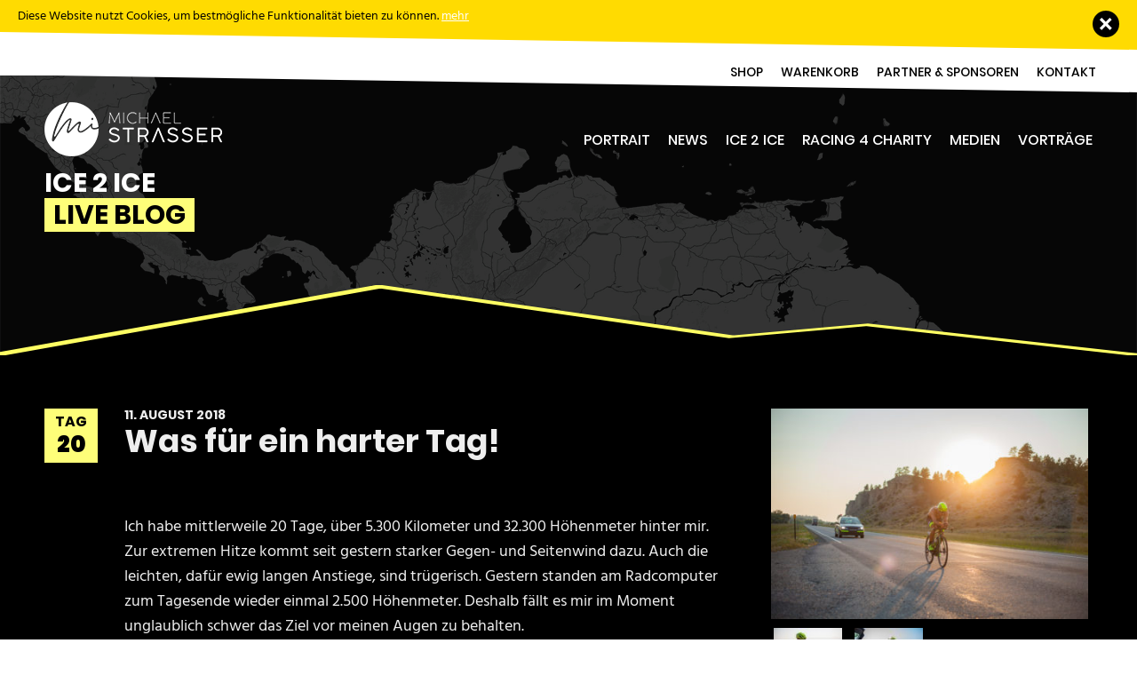

--- FILE ---
content_type: text/html
request_url: https://strassermichael.at/de/ice-2-ice/blog/tag-20/
body_size: 8175
content:
<!doctype html> <!--[if lt IE 7]><html class="no-js ie ie6 lt-ie9 lt-ie8 lt-ie7" lang=de-DE> <![endif]--> <!--[if IE 7]><html class="no-js ie ie7 lt-ie9 lt-ie8" lang=de-DE> <![endif]--> <!--[if IE 8]><html class="no-js ie ie8 lt-ie9" lang=de-DE> <![endif]--> <!--[if gt IE 8]><!--><html class=no-js lang=de-DE> <!--<![endif]--><head>  <script>(function(w,d,s,l,i){w[l]=w[l]||[];w[l].push({'gtm.start':
		new Date().getTime(),event:'gtm.js'});var f=d.getElementsByTagName(s)[0],
		j=d.createElement(s),dl=l!='dataLayer'?'&l='+l:'';j.async=true;j.src=
		'https://www.googletagmanager.com/gtm.js?id='+i+dl;f.parentNode.insertBefore(j,f);
		})(window,document,'script','dataLayer','GTM-K67NNL9');</script> <meta charset="UTF-8"><title>Was für ein harter Tag! - ICE2ICE Live Blog - Michael Strasser</title><meta http-equiv="X-UA-Compatible" content="IE=edge"><meta name="viewport" content="width=device-width, initial-scale=1.0"><link rel=pingback href=https://strassermichael.at/xmlrpc.php><link rel=apple-touch-icon sizes=180x180 href=/apple-touch-icon.png?x72064><link rel=icon type=image/png sizes=32x32 href=/favicon-32x32.png?x72064><link rel=icon type=image/png sizes=16x16 href=/favicon-16x16.png?x72064><link rel=manifest href=/site.webmanifest><meta name="msapplication-TileColor" content="#373736"><meta name="theme-color" content="#ffffff"><meta name='robots' content='index, follow, max-image-preview:large, max-snippet:-1, max-video-preview:-1'><link rel=alternate hreflang=de href=https://strassermichael.at/de/ice-2-ice/blog/tag-20/ ><link rel=alternate hreflang=x-default href=https://strassermichael.at/de/ice-2-ice/blog/tag-20/ > <script>window._wca = window._wca || [];</script> <link rel=canonical href=https://strassermichael.at/de/ice-2-ice/blog/tag-20/ ><meta property="og:locale" content="de_DE"><meta property="og:type" content="article"><meta property="og:title" content="Was für ein harter Tag! - ICE2ICE Live Blog - Michael Strasser"><meta property="og:description" content="Ich habe mittlerweile 20 Tage, über 5.300 Kilometer und 32.300 Höhenmeter hinter mir. Zur extremen Hitze kommt seit gestern starker Gegen- und Seitenwind dazu. Auch die leichten, dafür ewig langen Anstiege, sind trügerisch. Gestern standen am Radcomputer zum Tagesende wieder einmal 2.500 Höhenmeter. Deshalb fällt es mir im Moment unglaublich schwer das Ziel vor meinen [&hellip;]"><meta property="og:url" content="https://strassermichael.at/de/ice-2-ice/blog/tag-20/"><meta property="og:site_name" content="Michael Strasser"><meta property="article:publisher" content="https://www.facebook.com/Michael-Strasser-1525646607758167/"><meta property="article:modified_time" content="2018-08-12T16:39:33+00:00"><meta property="og:image" content="https://strassermichael.at/wp-content/uploads/2018/08/Ice2Ice_Tag20-4432-1024x683.jpg"><meta property="og:image:width" content="1024"><meta property="og:image:height" content="683"><meta property="og:image:type" content="image/jpeg"><meta name="twitter:card" content="summary_large_image"><meta name="twitter:label1" content="Geschätzte Lesezeit"><meta name="twitter:data1" content="2 Minuten"> <script type=application/ld+json class=yoast-schema-graph>{"@context":"https://schema.org","@graph":[{"@type":"WebPage","@id":"https://strassermichael.at/de/ice-2-ice/blog/tag-20/","url":"https://strassermichael.at/de/ice-2-ice/blog/tag-20/","name":"Was für ein harter Tag! - ICE2ICE Live Blog - Michael Strasser","isPartOf":{"@id":"https://strassermichael.at/de/#website"},"primaryImageOfPage":{"@id":"https://strassermichael.at/de/ice-2-ice/blog/tag-20/#primaryimage"},"image":{"@id":"https://strassermichael.at/de/ice-2-ice/blog/tag-20/#primaryimage"},"thumbnailUrl":"https://strassermichael.at/wp-content/uploads/2018/08/Ice2Ice_Tag20-4432.jpg","datePublished":"2018-08-11T21:30:40+00:00","dateModified":"2018-08-12T16:39:33+00:00","breadcrumb":{"@id":"https://strassermichael.at/de/ice-2-ice/blog/tag-20/#breadcrumb"},"inLanguage":"de","potentialAction":[{"@type":"ReadAction","target":["https://strassermichael.at/de/ice-2-ice/blog/tag-20/"]}]},{"@type":"ImageObject","inLanguage":"de","@id":"https://strassermichael.at/de/ice-2-ice/blog/tag-20/#primaryimage","url":"https://strassermichael.at/wp-content/uploads/2018/08/Ice2Ice_Tag20-4432.jpg","contentUrl":"https://strassermichael.at/wp-content/uploads/2018/08/Ice2Ice_Tag20-4432.jpg","width":5616,"height":3744},{"@type":"BreadcrumbList","@id":"https://strassermichael.at/de/ice-2-ice/blog/tag-20/#breadcrumb","itemListElement":[{"@type":"ListItem","position":1,"name":"Startseite","item":"https://strassermichael.at/de/"},{"@type":"ListItem","position":2,"name":"Was für ein harter Tag!"}]},{"@type":"WebSite","@id":"https://strassermichael.at/de/#website","url":"https://strassermichael.at/de/","name":"Michael Strasser","description":"","potentialAction":[{"@type":"SearchAction","target":{"@type":"EntryPoint","urlTemplate":"https://strassermichael.at/de/?s={search_term_string}"},"query-input":"required name=search_term_string"}],"inLanguage":"de"}]}</script> <link rel=dns-prefetch href=//stats.wp.com><link rel=stylesheet id=sbi_styles-css  href='https://strassermichael.at/wp-content/plugins/instagram-feed-pro/css/sbi-styles.min.css?x72064&amp;ver=5.11' type=text/css media=all><link rel=stylesheet id=wp-block-library-css  href='https://strassermichael.at/wp-includes/css/dist/block-library/style.css?x72064&amp;ver=889312b4bc417b22455d3fbc477177a4' type=text/css media=all><style id=wp-block-library-inline-css>.has-text-align-justify{text-align:justify}</style><link rel=stylesheet id=wc-blocks-vendors-style-css  href='https://strassermichael.at/wp-content/plugins/woocommerce/packages/woocommerce-blocks/build/wc-blocks-vendors-style.css?x72064&amp;ver=1646944649' type=text/css media=all><link rel=stylesheet id=wc-blocks-style-css  href='https://strassermichael.at/wp-content/plugins/woocommerce/packages/woocommerce-blocks/build/wc-blocks-style.css?x72064&amp;ver=1646944649' type=text/css media=all><style id=global-styles-inline-css>/*<![CDATA[*/body{--wp--preset--color--black:#000;--wp--preset--color--cyan-bluish-gray:#abb8c3;--wp--preset--color--white:#fff;--wp--preset--color--pale-pink:#f78da7;--wp--preset--color--vivid-red:#cf2e2e;--wp--preset--color--luminous-vivid-orange:#ff6900;--wp--preset--color--luminous-vivid-amber:#fcb900;--wp--preset--color--light-green-cyan:#7bdcb5;--wp--preset--color--vivid-green-cyan:#00d084;--wp--preset--color--pale-cyan-blue:#8ed1fc;--wp--preset--color--vivid-cyan-blue:#0693e3;--wp--preset--color--vivid-purple:#9b51e0;--wp--preset--gradient--vivid-cyan-blue-to-vivid-purple:linear-gradient(135deg,rgba(6,147,227,1) 0%,rgb(155,81,224) 100%);--wp--preset--gradient--light-green-cyan-to-vivid-green-cyan:linear-gradient(135deg,rgb(122,220,180) 0%,rgb(0,208,130) 100%);--wp--preset--gradient--luminous-vivid-amber-to-luminous-vivid-orange:linear-gradient(135deg,rgba(252,185,0,1) 0%,rgba(255,105,0,1) 100%);--wp--preset--gradient--luminous-vivid-orange-to-vivid-red:linear-gradient(135deg,rgba(255,105,0,1) 0%,rgb(207,46,46) 100%);--wp--preset--gradient--very-light-gray-to-cyan-bluish-gray:linear-gradient(135deg,rgb(238,238,238) 0%,rgb(169,184,195) 100%);--wp--preset--gradient--cool-to-warm-spectrum:linear-gradient(135deg,rgb(74,234,220) 0%,rgb(151,120,209) 20%,rgb(207,42,186) 40%,rgb(238,44,130) 60%,rgb(251,105,98) 80%,rgb(254,248,76) 100%);--wp--preset--gradient--blush-light-purple:linear-gradient(135deg,rgb(255,206,236) 0%,rgb(152,150,240) 100%);--wp--preset--gradient--blush-bordeaux:linear-gradient(135deg,rgb(254,205,165) 0%,rgb(254,45,45) 50%,rgb(107,0,62) 100%);--wp--preset--gradient--luminous-dusk:linear-gradient(135deg,rgb(255,203,112) 0%,rgb(199,81,192) 50%,rgb(65,88,208) 100%);--wp--preset--gradient--pale-ocean:linear-gradient(135deg,rgb(255,245,203) 0%,rgb(182,227,212) 50%,rgb(51,167,181) 100%);--wp--preset--gradient--electric-grass:linear-gradient(135deg,rgb(202,248,128) 0%,rgb(113,206,126) 100%);--wp--preset--gradient--midnight:linear-gradient(135deg,rgb(2,3,129) 0%,rgb(40,116,252) 100%);--wp--preset--duotone--dark-grayscale:url('#wp-duotone-dark-grayscale');--wp--preset--duotone--grayscale:url('#wp-duotone-grayscale');--wp--preset--duotone--purple-yellow:url('#wp-duotone-purple-yellow');--wp--preset--duotone--blue-red:url('#wp-duotone-blue-red');--wp--preset--duotone--midnight:url('#wp-duotone-midnight');--wp--preset--duotone--magenta-yellow:url('#wp-duotone-magenta-yellow');--wp--preset--duotone--purple-green:url('#wp-duotone-purple-green');--wp--preset--duotone--blue-orange:url('#wp-duotone-blue-orange');--wp--preset--font-size--small:13px;--wp--preset--font-size--medium:20px;--wp--preset--font-size--large:36px;--wp--preset--font-size--x-large:42px}.has-black-color{color:var(--wp--preset--color--black) !important}.has-cyan-bluish-gray-color{color:var(--wp--preset--color--cyan-bluish-gray) !important}.has-white-color{color:var(--wp--preset--color--white) !important}.has-pale-pink-color{color:var(--wp--preset--color--pale-pink) !important}.has-vivid-red-color{color:var(--wp--preset--color--vivid-red) !important}.has-luminous-vivid-orange-color{color:var(--wp--preset--color--luminous-vivid-orange) !important}.has-luminous-vivid-amber-color{color:var(--wp--preset--color--luminous-vivid-amber) !important}.has-light-green-cyan-color{color:var(--wp--preset--color--light-green-cyan) !important}.has-vivid-green-cyan-color{color:var(--wp--preset--color--vivid-green-cyan) !important}.has-pale-cyan-blue-color{color:var(--wp--preset--color--pale-cyan-blue) !important}.has-vivid-cyan-blue-color{color:var(--wp--preset--color--vivid-cyan-blue) !important}.has-vivid-purple-color{color:var(--wp--preset--color--vivid-purple) !important}.has-black-background-color{background-color:var(--wp--preset--color--black) !important}.has-cyan-bluish-gray-background-color{background-color:var(--wp--preset--color--cyan-bluish-gray) !important}.has-white-background-color{background-color:var(--wp--preset--color--white) !important}.has-pale-pink-background-color{background-color:var(--wp--preset--color--pale-pink) !important}.has-vivid-red-background-color{background-color:var(--wp--preset--color--vivid-red) !important}.has-luminous-vivid-orange-background-color{background-color:var(--wp--preset--color--luminous-vivid-orange) !important}.has-luminous-vivid-amber-background-color{background-color:var(--wp--preset--color--luminous-vivid-amber) !important}.has-light-green-cyan-background-color{background-color:var(--wp--preset--color--light-green-cyan) !important}.has-vivid-green-cyan-background-color{background-color:var(--wp--preset--color--vivid-green-cyan) !important}.has-pale-cyan-blue-background-color{background-color:var(--wp--preset--color--pale-cyan-blue) !important}.has-vivid-cyan-blue-background-color{background-color:var(--wp--preset--color--vivid-cyan-blue) !important}.has-vivid-purple-background-color{background-color:var(--wp--preset--color--vivid-purple) !important}.has-black-border-color{border-color:var(--wp--preset--color--black) !important}.has-cyan-bluish-gray-border-color{border-color:var(--wp--preset--color--cyan-bluish-gray) !important}.has-white-border-color{border-color:var(--wp--preset--color--white) !important}.has-pale-pink-border-color{border-color:var(--wp--preset--color--pale-pink) !important}.has-vivid-red-border-color{border-color:var(--wp--preset--color--vivid-red) !important}.has-luminous-vivid-orange-border-color{border-color:var(--wp--preset--color--luminous-vivid-orange) !important}.has-luminous-vivid-amber-border-color{border-color:var(--wp--preset--color--luminous-vivid-amber) !important}.has-light-green-cyan-border-color{border-color:var(--wp--preset--color--light-green-cyan) !important}.has-vivid-green-cyan-border-color{border-color:var(--wp--preset--color--vivid-green-cyan) !important}.has-pale-cyan-blue-border-color{border-color:var(--wp--preset--color--pale-cyan-blue) !important}.has-vivid-cyan-blue-border-color{border-color:var(--wp--preset--color--vivid-cyan-blue) !important}.has-vivid-purple-border-color{border-color:var(--wp--preset--color--vivid-purple) !important}.has-vivid-cyan-blue-to-vivid-purple-gradient-background{background:var(--wp--preset--gradient--vivid-cyan-blue-to-vivid-purple) !important}.has-light-green-cyan-to-vivid-green-cyan-gradient-background{background:var(--wp--preset--gradient--light-green-cyan-to-vivid-green-cyan) !important}.has-luminous-vivid-amber-to-luminous-vivid-orange-gradient-background{background:var(--wp--preset--gradient--luminous-vivid-amber-to-luminous-vivid-orange) !important}.has-luminous-vivid-orange-to-vivid-red-gradient-background{background:var(--wp--preset--gradient--luminous-vivid-orange-to-vivid-red) !important}.has-very-light-gray-to-cyan-bluish-gray-gradient-background{background:var(--wp--preset--gradient--very-light-gray-to-cyan-bluish-gray) !important}.has-cool-to-warm-spectrum-gradient-background{background:var(--wp--preset--gradient--cool-to-warm-spectrum) !important}.has-blush-light-purple-gradient-background{background:var(--wp--preset--gradient--blush-light-purple) !important}.has-blush-bordeaux-gradient-background{background:var(--wp--preset--gradient--blush-bordeaux) !important}.has-luminous-dusk-gradient-background{background:var(--wp--preset--gradient--luminous-dusk) !important}.has-pale-ocean-gradient-background{background:var(--wp--preset--gradient--pale-ocean) !important}.has-electric-grass-gradient-background{background:var(--wp--preset--gradient--electric-grass) !important}.has-midnight-gradient-background{background:var(--wp--preset--gradient--midnight) !important}.has-small-font-size{font-size:var(--wp--preset--font-size--small) !important}.has-medium-font-size{font-size:var(--wp--preset--font-size--medium) !important}.has-large-font-size{font-size:var(--wp--preset--font-size--large) !important}.has-x-large-font-size{font-size:var(--wp--preset--font-size--x-large) !important}/*]]>*/</style><style id=woocommerce-inline-inline-css>.woocommerce form .form-row .required{visibility:visible}</style><link rel=stylesheet id=child-style-css  href='https://strassermichael.at/wp-content/themes/strasser-production/styles/styles.css?x72064&amp;ver=1.7.3' type=text/css media=all><link rel=stylesheet id=style-2021-css  href='https://strassermichael.at/wp-content/themes/strasser-production/style2021.css?x72064&amp;ver=1.7.3' type=text/css media=all><link rel=stylesheet id=woocommerce-gzd-layout-css  href='https://strassermichael.at/wp-content/plugins/woocommerce-germanized/build/static/layout-styles.css?x72064&amp;ver=3.18.7' type=text/css media=all><style id=woocommerce-gzd-layout-inline-css>.woocommerce-checkout .shop_table{background-color:#eee}.product p.deposit-packaging-type{font-size:1.25em !important}p.woocommerce-shipping-destination{display:none}.wc-gzd-nutri-score-value-a{background:url(https://strassermichael.at/wp-content/plugins/woocommerce-germanized/assets/images/nutri-score-a.svg) no-repeat}.wc-gzd-nutri-score-value-b{background:url(https://strassermichael.at/wp-content/plugins/woocommerce-germanized/assets/images/nutri-score-b.svg) no-repeat}.wc-gzd-nutri-score-value-c{background:url(https://strassermichael.at/wp-content/plugins/woocommerce-germanized/assets/images/nutri-score-c.svg) no-repeat}.wc-gzd-nutri-score-value-d{background:url(https://strassermichael.at/wp-content/plugins/woocommerce-germanized/assets/images/nutri-score-d.svg) no-repeat}.wc-gzd-nutri-score-value-e{background:url(https://strassermichael.at/wp-content/plugins/woocommerce-germanized/assets/images/nutri-score-e.svg) no-repeat}</style><link rel=stylesheet id=cf7cf-style-css  href='https://strassermichael.at/wp-content/plugins/cf7-conditional-fields/style.css?x72064&amp;ver=2.5.8' type=text/css media=all> <script id=wpml-cookie-js-extra>var wpml_cookies = {"wp-wpml_current_language":{"value":"de","expires":1,"path":"\/"}};
var wpml_cookies = {"wp-wpml_current_language":{"value":"de","expires":1,"path":"\/"}};</script> <script src="https://strassermichael.at/wp-content/plugins/sitepress-multilingual-cms/res/js/cookies/language-cookie.js?x72064&amp;ver=470000" id=wpml-cookie-js></script> <script defer src=https://stats.wp.com/s-202605.js id=woocommerce-analytics-js></script> <link rel=https://api.w.org/ href=https://strassermichael.at/de/wp-json/ ><link rel=EditURI type=application/rsd+xml title=RSD href=https://strassermichael.at/xmlrpc.php?rsd><link rel=wlwmanifest type=application/wlwmanifest+xml href=https://strassermichael.at/wp-includes/wlwmanifest.xml><link rel=shortlink href='https://strassermichael.at/de/?p=5732'><link rel=alternate type=application/json+oembed href="https://strassermichael.at/de/wp-json/oembed/1.0/embed?url=https%3A%2F%2Fstrassermichael.at%2Fde%2Fice-2-ice%2Fblog%2Ftag-20%2F"><link rel=alternate type=text/xml+oembed href="https://strassermichael.at/de/wp-json/oembed/1.0/embed?url=https%3A%2F%2Fstrassermichael.at%2Fde%2Fice-2-ice%2Fblog%2Ftag-20%2F&#038;format=xml"><meta name="generator" content="WPML ver:4.7.0 stt:3;"> <noscript><style>.woocommerce-product-gallery{opacity:1 !important}</style></noscript><style id=wp-custom-css>nav.meta .items{margin-right:2em}@media screen and (max-width: 736px){.nav-main .logobox{margin-top:10px}.site-hero.-full,.site-hero.-slider{height:85vh}}</style></head><body class="live-template-default single single-live postid-5732 theme-strasser-production woocommerce-no-js" data-template=base.twig> <noscript><iframe src="https://www.googletagmanager.com/ns.html?id=GTM-K67NNL9" height=0 width=0 style=display:none;visibility:hidden></iframe></noscript><div id=fakeLoader><div class=fl><img src=https://strassermichael.at/wp-content/themes/strasser-production/images/preloader.png?x72064 alt=preloader></div></div><div data-canvas=container class=container-top><div role=main class=site-container><header class=site-header><div class=cookie-message><div class=cookie-message-text><p>Diese Website nutzt Cookies, um bestmögliche Funktionalität bieten zu können. <a href=https://strassermichael.at/de/datenschutzbelehrung/ >mehr</a></p></div> <a href=# class=close id=cookie-close title=Schließen><span class=_sr-only>Schließen</span></a> <svg class=svg xmlns=http://www.w3.org/2000/svg viewBox="0 0 1000 40" preserveAspectRatio=none><polygon class=shape points="1000 40 0 0 1000 0 " fill=#FFF /></svg></div><div class=content-wrapper><nav class=meta><div class=items> <a href=https://strassermichael.at/de/shop/ class=" menu-item menu-item-type-post_type menu-item-object-page menu-item-3499 nav-link">Shop</a> <a href=https://strassermichael.at/de/warenkorb/ class=" menu-item menu-item-type-post_type menu-item-object-page menu-item-3498 nav-link">Warenkorb</a> <a href=https://strassermichael.at/de/partner-und-sponsoren/ class=" menu-item menu-item-type-post_type menu-item-object-page menu-item-3496 nav-link">Partner &#038; Sponsoren</a> <a href=https://strassermichael.at/de/kontakt/ class=" menu-item menu-item-type-post_type menu-item-object-page menu-item-3497 nav-link">Kontakt</a></div> <svg class=svg xmlns=http://www.w3.org/2000/svg viewBox="0 0 1000 40" preserveAspectRatio=none><polygon class=shape points="1000 40 0 0 1000 0 " fill=#FFF /></svg></nav><nav class=nav-main> <a href=https://strassermichael.at/de/ class=logobox> <img class=site-logo src=https://strassermichael.at/wp-content/themes/strasser-production/images/logo_michaelstrasser_2021_web.png?x72064 srcset="https://strassermichael.at/wp-content/themes/strasser-production/images/logo_michaelstrasser_2021_web.png 1x, https://strassermichael.at/wp-content/themes/strasser-production/images/logo_michaelstrasser_2021_web@2x.png 2x" width=300 height=92 alt title> </a> <a href=https://strassermichael.at/de/ class="logobox -ice2ice" style=display:none;> <img class=site-logo src=https://strassermichael.at/wp-content/themes/strasser-production/images/logo_ice2ice_black@1x.png?x72064 srcset="https://strassermichael.at/wp-content/themes/strasser-production/images/logo_ice2ice_black@1x.png 1x, https://strassermichael.at/wp-content/themes/strasser-production/images/logo_ice2ice_black@2x.png 2x" width=150 height=150 alt title> <span class=btn><span class=label>Live</span></span> </a><div class=items><div class="nav-item -sub"> <a href=https://strassermichael.at/de/portrait/ class=" menu-item menu-item-type-post_type menu-item-object-page menu-item-3481 menu-item-has-children nav-link"> <span class=label>Portrait</span> </a><div class=subitems> <a href=https://strassermichael.at/de/portrait/#persoenlich class=nav-subitem> <span class=label>Persönlich</span> </a> <a href=https://strassermichael.at/de/portrait/#interview class=nav-subitem> <span class=label>Interview</span> </a> <a href=https://strassermichael.at/de/portrait/#milestones class=nav-subitem> <span class=label>Milestones</span> </a> <a href=https://strassermichael.at/de/portrait/#ziele class=nav-subitem> <span class=label>Ziele</span> </a> <a href=https://strassermichael.at/de/portrait/#michael-strasser-und-der-sport class=nav-subitem> <span class=label>Michael Strasser und der Sport</span> </a></div></div><div class=nav-item> <a href=https://strassermichael.at/de/news/ class=" menu-item menu-item-type-post_type menu-item-object-page current_page_parent menu-item-3482 nav-link"> <span class=label>News</span> </a></div><div class="nav-item -sub"> <a href=https://strassermichael.at/de/ice-2-ice/blog/ class=" menu-item menu-item-type-post_type menu-item-object-page menu-item-4829 menu-item-has-children nav-link"> <span class=label>ICE 2 ICE</span> </a><div class=subitems> <a href=https://strassermichael.at/de/ice-2-ice/live/ class=nav-subitem> <span class=label>Live Tracking</span> </a> <a href=/de/ice-2-ice/#eckdaten class=nav-subitem> <span class=label>Eckdaten</span> </a> <a href=/de/ice-2-ice/#team class=nav-subitem> <span class=label>Team</span> </a> <a href=/de/ice-2-ice/#strecke class=nav-subitem> <span class=label>Strecke</span> </a> <a href=/de/ice-2-ice/#abenteuer-oder-sport class=nav-subitem> <span class=label>Abenteuer oder Sport?</span> </a> <a href=https://strassermichael.at/de/ice-2-ice/glaubwuerdigkeit/ class=nav-subitem> <span class=label>Glaubwürdigkeit</span> </a></div></div><div class="nav-item -sub"> <a href=https://strassermichael.at/de/racing-4-charity/ class=" menu-item menu-item-type-post_type menu-item-object-page menu-item-4894 menu-item-has-children nav-link"> <span class=label>Racing 4 Charity</span> </a><div class=subitems> <a href=https://strassermichael.at/de/produkt/racing4charity/ class=nav-subitem> <span class=label>Jetzt spenden</span> </a> <a href=https://strassermichael.at/de/racing-4-charity/#wer class=nav-subitem> <span class=label>Wer</span> </a> <a href=https://strassermichael.at/de/racing-4-charity/#was class=nav-subitem> <span class=label>Was</span> </a> <a href=https://strassermichael.at/de/racing-4-charity/#warum class=nav-subitem> <span class=label>Warum</span> </a> <a href=https://strassermichael.at/de/racing-4-charity/#wie class=nav-subitem> <span class=label>Wie</span> </a> <a href=https://strassermichael.at/de/racing-4-charity/#archiv class=nav-subitem> <span class=label>Archiv</span> </a> <a href=https://strassermichael.at/de/racing-4-charity/spenderliste/ class=nav-subitem> <span class=label>Spenderliste</span> </a></div></div><div class="nav-item -sub"> <a href=https://strassermichael.at/de/medien/ class=" menu-item menu-item-type-post_type menu-item-object-page menu-item-3485 menu-item-has-children nav-link"> <span class=label>Medien</span> </a><div class=subitems> <a href=https://strassermichael.at/de/medien/videos/ class=nav-subitem> <span class=label>Videos</span> </a> <a href=https://strassermichael.at/de/medien/print/ class=nav-subitem> <span class=label>Print</span> </a> <a href=https://strassermichael.at/de/medien/pressefotos/ class=nav-subitem> <span class=label>Pressefotos</span> </a></div></div><div class=nav-item> <a href=https://strassermichael.at/de/vortraege/ class=" menu-item menu-item-type-post_type menu-item-object-page menu-item-3486 nav-link"> <span class=label>Vorträge</span> </a></div></div></nav> <button class=toggle-offcanvas> <span class=_sr-only>Hauptmenü öffnen</span> <span class=hamburger><span></span></span> </button></div></header><article class="post-5732 live type-live status-publish has-post-thumbnail hentry post-type-live" id=post-5732><header class="site-hero -ice2ice -big -post -left -v-middle" style=background-color:#000;><div class=hero-shape> <svg xmlns=http://www.w3.org/2000/svg class="svg -ice2ice" width=100 height=100 viewBox="0 0 100 100" preserveAspectRatio=none><path class=shape d="M-1 0l34.4 98 30.9-70.8 11.9 16.9L101 0" style=fill:#000;stroke-width:2;stroke:#FFFF63 /></svg></div><div class=content-wrapper><div class=row><div class=gr-12><h2 class="title"> <span>ICE 2 ICE</span> <span class=-box>Live Blog</span></h2></div></div></div><div class="i2i-post-map -background-0" id=i2i-post-map></div></header><div class=bb id=down><div class=content-wrapper><div class=row><div class="gr-12 hide@desktop show@tablet show@mobile"><div class="single-content block-content-text"> <time class=date pubdate datetime="2018-08-11 23:30:40" title="11. August 2018">11. August 2018</time> <span class=i2i-day> <span class=key>Tag</span> <span class=value>20</span> </span><h1 class="title">Was für ein harter Tag!</h1></div></div><div class="gr-4 push-8 gr-12@tablet gr-12@mobile push-0@tablet push-0@mobile"><div class=post-sidebar><div class=post-image><figure class=image-wrapper> <a href=https://strassermichael.at/wp-content/uploads/2018/08/Ice2Ice_Tag20-4432.jpg?x72064 data-fancybox=gallery data-caption><img class=image src=https://strassermichael.at/wp-content/uploads/2018/08/Ice2Ice_Tag20-4432-407x0-c-default.jpg?x72064 alt></a></figure></div><div class=post-gallery> <a class=link href=https://strassermichael.at/wp-content/uploads/2018/08/Ice2Ice_Tag21-4454-1-01.jpeg?x72064 data-fancybox=gallery data-caption> <img class=image src=https://strassermichael.at/wp-content/uploads/2018/08/Ice2Ice_Tag21-4454-1-01-94x62-c-default.jpeg?x72064> </a> <a class=link href=https://strassermichael.at/wp-content/uploads/2018/08/Ice2Ice_Tag21-4446-01.jpeg?x72064 data-fancybox=gallery data-caption> <img class=image src=https://strassermichael.at/wp-content/uploads/2018/08/Ice2Ice_Tag21-4446-01-94x62-c-default.jpeg?x72064> </a></div></div></div><div class="gr-8 pull-4 gr-12@tablet gr-12@mobile pull-0@tablet pull-0@mobile"><div class="single-content block-content-text"><div class="show@desktop hide@tablet hide@mobile"> <time class=date pubdate datetime="2018-08-11 23:30:40" title="11. August 2018">11. August 2018</time> <span class=i2i-day> <span class=key>Tag</span> <span class=value>20</span> </span><h1 class="title">Was für ein harter Tag!</h1></div><p>Ich habe mittlerweile 20 Tage, über 5.300 Kilometer und 32.300 Höhenmeter hinter mir. Zur extremen Hitze kommt seit gestern starker Gegen- und Seitenwind dazu. Auch die leichten, dafür ewig langen Anstiege, sind trügerisch. Gestern standen am Radcomputer zum Tagesende wieder einmal 2.500 Höhenmeter. Deshalb fällt es mir im Moment unglaublich schwer das Ziel vor meinen Augen zu behalten.</p><p>Ich weiß, dass es unglaubliche Willenskraft erfordert, so ein Projekt durchzuziehen. Heute ist einer dieser Tage, wo ich viel in Frage stelle. Warum tue ich mir so etwas eigentlich an? Wie weit gehe ich für Ice2Ice? Fragen, auf die ich gerade kaum Antworten finde. Denn, wenn zu  dauerhaften Schmerzen und Müdigkeit auch noch so schwierige Bedingungen kommen, muss man sich extrem überwinden wieder aufs Rad zu steigen. Gerade geht es nur darum, irgendwie zu funktionieren.</p><p>Auf den Highways habe ich jeden Tag Angst und möchte mir gar nicht ausmalen, wie ein Unfall hier ausgehen würde. Heute morgen hat mich fast eine Böe erwischt. In Südafrika habe ich beim Training einmal erlebt, wie schnell man auf den nächsten Fahrstreifen oder sogar weiter gedrückt wird. Wenn dann ein Truck kommt, ist es aus. Obwohl heute Samstag ist und damit weniger Verkehr, ist die Situation nicht entspannter. Die vielen Leute, die beim Fahren aufs Handy schauen, weil nicht viel los ist, könnten uns verdammt schnell erwischen. Wir sind schließlich nur mit 30 km/h unterwegs.</p><p>Ich treffe viele Entscheidungen aus dem Bauch. Doch im Moment muss ich mich gegen das Gefühl, aus Risikogründen aufhören zu wollen, stellen und versuchen Ice2Ice sicher bis nach Ushuaia zu bringen. Das wünsche ich mir heute wirklich am meisten: Gesund ankommen!</p><p>Wir haben auf Grund der Windprognosen unsere Route mit Hilfe des Planungsteams in Wien ein bisschen geändert. Dazu nehme ich ein paar Höhenmeter mehr in Kauf. Ich habe aber relativ schnell gemerkt, dass es sich auszahlt, den Highway verlassen zu haben. Hoffentlich wird es morgen besser!</p><footer class=single-footer><div class=share><p class=text>Teile diesen Artikel</p><div class=list> <a class="icon icon-mst-facebook" href="http://www.facebook.com/sharer/sharer.php?u=https://strassermichael.at/de/ice-2-ice/blog/tag-20/"><span class=_sr-only>Facebook</span></a> <a class="icon icon-mst-twitter" href="https://twitter.com/share?url=https://strassermichael.at/de/ice-2-ice/blog/tag-20/"><span class=_sr-only>Twitter</span></a> <a class="icon icon-mst-linkedin" href="https://www.linkedin.com/cws/share?url=https://strassermichael.at/de/ice-2-ice/blog/tag-20/"><span class=_sr-only>Linkedin</span></a> <a class="icon icon-mst-mail" href="mailto:?subject=Michael Strasser: Was für ein harter Tag!&body=https://strassermichael.at/de/ice-2-ice/blog/tag-20/" target=_blank><span class=_sr-only>Email</span></a></div></div><nav class=post-navigation> <a class="post-link -next" href=https://strassermichael.at/de/ice-2-ice/blog/ungebrochene-hitze-in-wyoming/ title="Ungebrochene Hitze in Wyoming"> <span class=dir>Zurück</span> <span class=title>Ungebrochene Hitze in Wyoming</span> </a> <a class="post-link -prev" href=https://strassermichael.at/de/ice-2-ice/blog/mehr-wind-mehr-kilometer/ title="Mehr Wind, mehr Kilometer"> <span class=dir>Weiter</span> <span class=title>Mehr Wind, mehr Kilometer</span> </a></nav></footer></div></div></div></div></div></article></div></div><div data-canvas=container id=footer-shape> <svg class=svg xmlns=http://www.w3.org/2000/svg viewBox="0 0 1000 100" preserveAspectRatio=none><path class=shape d=M761.9,44.1L643.1,27.2L333.8,98L0,3.8V0l1000,0v3.9></path></svg></div><footer data-canvas=container class=site-footer id=footer><div class=content-wrapper><div class=row><div class=gr-12> <a href=https://strassermichael.at/de/ class=logobox> <img class=site-logo src=https://strassermichael.at/wp-content/themes/strasser-production/images/logo_michaelstrasser_2021_web_w.png?x72064 srcset="https://strassermichael.at/wp-content/themes/strasser-production/images/logo_michaelstrasser_2021_web_w.png 1x, https://strassermichael.at/wp-content/themes/strasser-production/images/logo_michaelstrasser_2021_web_w@2x.png 2x" width=387 height=180 alt title> </a></div></div><div class=row><div class=gr-12><nav class=social> <a href=https://www.facebook.com/Michael-Strasser-1525646607758167/ title=Facebook target=_blank class="icon icon-mst-facebook"><span class=_sr-only>facebook</span></a> <a href=https://www.instagram.com/_michael_strasser/ title=Instagram target=_blank class="icon icon-mst-instagram"><span class=_sr-only>instagram</span></a> <a href=https://www.youtube.com/channel/UCFhyf92XJClP4au_z1iX5gQ title=Youtube target=_blank class="icon icon-mst-youtube"><span class=_sr-only>youtube</span></a> <a href=https://vimeo.com/michaelstrasser title=Vimeo target=_blank class="icon icon-mst-vimeo"><span class=_sr-only>vimeo</span></a></nav></div></div><div class=row><div class=gr-12><nav class=nav-footer> <a href=https://strassermichael.at/de/impressum/ class=" menu-item menu-item-type-post_type menu-item-object-page menu-item-3503 footer-link"> <span class=label>Impressum</span> </a> <a href=https://strassermichael.at/de/agb/ class=" menu-item menu-item-type-post_type menu-item-object-page menu-item-4270 footer-link"> <span class=label>AGB</span> </a> <a href=https://strassermichael.at/de/datenschutzbelehrung/ class=" menu-item menu-item-type-post_type menu-item-object-page menu-item-privacy-policy menu-item-4271 footer-link"> <span class=label>Datenschutzbelehrung</span> </a> <a href=https://strassermichael.at/de/widerrufsbelehrung/ class=" menu-item menu-item-type-post_type menu-item-object-page menu-item-4272 footer-link"> <span class=label>Widerrufsbelehrung</span> </a> <a href=https://strassermichael.at/de/bezahlmoeglichkeiten/ class=" menu-item menu-item-type-post_type menu-item-object-page menu-item-4273 footer-link"> <span class=label>Zahlungsarten</span> </a> <a href=https://strassermichael.at/de/versandarten/ class=" menu-item menu-item-type-post_type menu-item-object-page menu-item-4274 footer-link"> <span class=label>Versandarten</span> </a></nav></div></div></div></footer>  <script>var sbiajaxurl = "https://strassermichael.at/wp-admin/admin-ajax.php";</script> <script>(function () {
			var c = document.body.className;
			c = c.replace(/woocommerce-no-js/, 'woocommerce-js');
			document.body.className = c;
		})();</script> <script src="https://strassermichael.at/wp-content/themes/strasser-production/scripts/vendors.js?x72064&amp;ver=1.7.3" id=jquery-js></script> <script id=includes-js-extra>var strasser = {"theme":"https:\/\/strassermichael.at\/wp-content\/themes\/strasser-production","language":"de","nonce":"c184904ddd","ajaxurl":"https:\/\/strassermichael.at\/wp-admin\/admin-ajax.php","live_ppp":"3"};</script> <script src="https://strassermichael.at/wp-content/themes/strasser-production/scripts/app.js?x72064&amp;ver=1.7.3" id=includes-js></script> <script src="https://strassermichael.at/wp-includes/js/dist/vendor/regenerator-runtime.js?x72064&amp;ver=0.13.9" id=regenerator-runtime-js></script> <script src="https://strassermichael.at/wp-includes/js/dist/vendor/wp-polyfill.js?x72064&amp;ver=3.15.0" id=wp-polyfill-js></script> <script src="https://strassermichael.at/wp-content/plugins/contact-form-7/includes/js/index.js?x72064&amp;ver=5.5.4" id=contact-form-7-js></script> <script id=wpcf7cf-scripts-js-extra>var wpcf7cf_global_settings = {"ajaxurl":"https:\/\/strassermichael.at\/wp-admin\/admin-ajax.php"};</script> <script src="https://strassermichael.at/wp-content/plugins/cf7-conditional-fields/js/scripts.js?x72064&amp;ver=2.5.8" id=wpcf7cf-scripts-js></script> <div class=offcanvas data-off-canvas="id-1 right reveal"> <a href=https://strassermichael.at/de/ class=logobox> <img class=site-logo src=https://strassermichael.at/wp-content/themes/strasser-production/images/logo_icon.png?x72064 width=60 height=60 alt="Home - Michael Strasser"> </a><nav class=nav-offcanvas><div class=items><div class="nav-item offcanvas-donate-button"> <a href=/produkt/spende-fuer-racing-4-charity/ class="button menu-item menu-item-type-post_type menu-item-object-page page_item nav-link"> <span class=label><b>Racing4Charity</b> <br>Jetzt spenden</span> </a></div><div class=nav-item> <a href=https://strassermichael.at/de/portrait/ class=" menu-item menu-item-type-post_type menu-item-object-page menu-item-3481 menu-item-has-children nav-link"> <span class=label>Portrait</span> </a></div><div class=nav-item> <a href=https://strassermichael.at/de/news/ class=" menu-item menu-item-type-post_type menu-item-object-page current_page_parent menu-item-3482 nav-link"> <span class=label>News</span> </a></div><div class=nav-item> <a href=https://strassermichael.at/de/ice-2-ice/blog/ class=" menu-item menu-item-type-post_type menu-item-object-page menu-item-4829 menu-item-has-children nav-link"> <span class=label>ICE 2 ICE</span> </a></div><div class=nav-item> <a href=https://strassermichael.at/de/racing-4-charity/ class=" menu-item menu-item-type-post_type menu-item-object-page menu-item-4894 menu-item-has-children nav-link"> <span class=label>Racing 4 Charity</span> </a></div><div class=nav-item> <a href=https://strassermichael.at/de/medien/ class=" menu-item menu-item-type-post_type menu-item-object-page menu-item-3485 menu-item-has-children nav-link"> <span class=label>Medien</span> </a></div><div class=nav-item> <a href=https://strassermichael.at/de/vortraege/ class=" menu-item menu-item-type-post_type menu-item-object-page menu-item-3486 nav-link"> <span class=label>Vorträge</span> </a></div></div></nav><nav class="nav-offcanvas -meta"><div class=items><div class=nav-item> <a href=https://strassermichael.at/de/shop/ class=" menu-item menu-item-type-post_type menu-item-object-page menu-item-3499 nav-link"> <span class=label>Shop</span> </a></div><div class=nav-item> <a href=https://strassermichael.at/de/warenkorb/ class=" menu-item menu-item-type-post_type menu-item-object-page menu-item-3498 nav-link"> <span class=label>Warenkorb</span> </a></div><div class=nav-item> <a href=https://strassermichael.at/de/partner-und-sponsoren/ class=" menu-item menu-item-type-post_type menu-item-object-page menu-item-3496 nav-link"> <span class=label>Partner &#038; Sponsoren</span> </a></div><div class=nav-item> <a href=https://strassermichael.at/de/kontakt/ class=" menu-item menu-item-type-post_type menu-item-object-page menu-item-3497 nav-link"> <span class=label>Kontakt</span> </a></div></div></nav><nav class="nav-offcanvas -meta"><div class=items><div class=nav-item></div></div></nav></div></body></html>

--- FILE ---
content_type: text/css
request_url: https://strassermichael.at/wp-content/themes/strasser-production/style2021.css?x72064&ver=1.7.3
body_size: 94
content:
/* new logo in header */

.nav-main .logobox {
	max-width: 200px;
	margin-top: -25px;
}

.nav-main .logobox .site-logo {
	width: 200px;
}

@media screen and (min-width: 1280px) {
	.nav-main .logobox .site-logo {
		width: 200px;
	}
}

/* font style home hero */

.home .site-hero .title {
	font-size: 40px;
	text-transform: uppercase;
}

.home .site-hero .r4c_donatebox .title {
	font-size: 21px;
}

.home .site-hero .subtitle {
	font-size: 20px;
}

@media (min-width: 1280px) {
	.home .site-hero .title {
		font-size: 50px;
	}
	
	.home .site-hero .r4c_donatebox .title {
		font-size: 21px;
	}
	
	.home .site-hero .subtitle {
		font-size: 30px;
	}
}

/* new logo in footer */

.site-footer > .content-wrapper {
	box-sizing: border-box;
}

.site-footer .logobox {
	width: 387px;
	max-width: 100%;
}

.site-footer .logobox .site-logo {
	display: block;
	max-width: 100%;
	height: auto !important;
}

/* instagram feed */

.sbi_story .sbi_header_link .sbi_header_img,
.sbi_story .sbi_header_link:hover .sbi_header_img {
	padding: 0 !important;
}

/* logo bar responsive fix */

@media (max-width: 736px) {
	.block-banner-logo .gr-6 {
		flex-basis: 100%;
		width: 100%;
		max-width: 100%;
	}
	
	.banner-wrapper {
		display: block;
	}
}


--- FILE ---
content_type: text/plain
request_url: https://www.google-analytics.com/j/collect?v=1&_v=j102&aip=1&a=1307692717&t=pageview&_s=1&dl=https%3A%2F%2Fstrassermichael.at%2Fde%2Fice-2-ice%2Fblog%2Ftag-20%2F&ul=en-us%40posix&dt=Was%20f%C3%BCr%20ein%20harter%20Tag!%20-%20ICE2ICE%20Live%20Blog%20-%20Michael%20Strasser&sr=1280x720&vp=1280x720&_u=YEBAAEABAAAAACAAI~&jid=811370817&gjid=1353544537&cid=1210254150.1769791478&tid=UA-116221563-1&_gid=1394561127.1769791478&_r=1&_slc=1&gtm=45He61r1n81K67NNL9v78710674za200zd78710674&gcd=13l3l3l3l1l1&dma=0&tag_exp=103116026~103200004~104527907~104528501~104684208~104684211~115938466~115938469~116185181~116185182~116491846~116988316~117041587&z=387705738
body_size: -452
content:
2,cG-SZWFRWY1NP

--- FILE ---
content_type: application/x-javascript
request_url: https://strassermichael.at/wp-content/themes/strasser-production/scripts/app.js?x72064&ver=1.7.3
body_size: 191136
content:
!function(){"use strict";var r=!1;window.JQClass=function(){},JQClass.classes={},JQClass.extend=function l(t){var a=this.prototype;r=!0;var i=new this;for(var n in r=!1,t)if("function"==typeof t[n]&&"function"==typeof a[n])i[n]=function(i,n){return function(){var l=this._super;this._super=function(l){return a[i].apply(this,l||[])};var t=n.apply(this,arguments);return this._super=l,t}}(n,t[n]);else if("object"==typeof t[n]&&"object"==typeof a[n]&&"defaultOptions"===n){var e,d=a[n],s=t[n],g={};for(e in d)g[e]=d[e];for(e in s)g[e]=s[e];i[n]=g}else i[n]=t[n];function o(){!r&&this._init&&this._init.apply(this,arguments)}return((o.prototype=i).constructor=o).extend=l,o}}(),function($){"use strict";function camelCase(l){return l.replace(/-([a-z])/g,function(l,t){return t.toUpperCase()})}JQClass.classes.JQPlugin=JQClass.extend({name:"plugin",defaultOptions:{},regionalOptions:{},deepMerge:!0,_getMarker:function(){return"is-"+this.name},_init:function(){$.extend(this.defaultOptions,this.regionalOptions&&this.regionalOptions[""]||{});var e=camelCase(this.name);$[e]=this,$.fn[e]=function(t){var i=Array.prototype.slice.call(arguments,1),n=this,a=this;return this.each(function(){if("string"==typeof t){if("_"===t[0]||!$[e][t])throw"Unknown method: "+t;var l=$[e][t].apply($[e],[this].concat(i));if(l!==n&&void 0!==l)return a=l,!1}else $[e]._attach(this,t)}),a}},setDefaults:function(l){$.extend(this.defaultOptions,l||{})},_attach:function(l,t){if(!(l=$(l)).hasClass(this._getMarker())){l.addClass(this._getMarker()),t=$.extend(this.deepMerge,{},this.defaultOptions,this._getMetadata(l),t||{});var i=$.extend({name:this.name,elem:l,options:t},this._instSettings(l,t));l.data(this.name,i),this._postAttach(l,i),this.option(l,t)}},_instSettings:function(l,t){return{}},_postAttach:function(l,t){},_getMetadata:function(elem){try{var data=elem.data(this.name.toLowerCase())||"";for(var key in data=data.replace(/(\\?)'/g,function(l,t){return t?"'":'"'}).replace(/([a-zA-Z0-9]+):/g,function(l,t,i){var n=data.substring(0,i).match(/"/g);return n&&n.length%2!=0?t+":":'"'+t+'":'}).replace(/\\:/g,":"),data=$.parseJSON("{"+data+"}"),data)if(data.hasOwnProperty(key)){var value=data[key];"string"==typeof value&&value.match(/^new Date\(([-0-9,\s]*)\)$/)&&(data[key]=eval(value))}return data}catch(l){return{}}},_getInst:function(l){return $(l).data(this.name)||{}},option:function(l,t,i){var n=(l=$(l)).data(this.name),a=t||{};if(!t||"string"==typeof t&&void 0===i)return(a=(n||{}).options)&&t?a[t]:a;l.hasClass(this._getMarker())&&("string"==typeof t&&((a={})[t]=i),this._optionsChanged(l,n,a),$.extend(n.options,a))},_optionsChanged:function(l,t,i){},destroy:function(l){(l=$(l)).hasClass(this._getMarker())&&(this._preDestroy(l,this._getInst(l)),l.removeData(this.name).removeClass(this._getMarker()))},_preDestroy:function(l,t){}}),$.JQPlugin={createPlugin:function(l,t){"object"==typeof l&&(t=l,l="JQPlugin"),l=camelCase(l);var i=camelCase(t.name);JQClass.classes[i]=JQClass.classes[l].extend(t),new JQClass.classes[i]}}}(jQuery),function(f){"use strict";var l="countdown";f.JQPlugin.createPlugin({name:l,defaultOptions:{until:null,since:null,timezone:null,serverSync:null,format:"dHMS",layout:"",compact:!1,padZeroes:!1,significant:0,description:"",expiryUrl:"",expiryText:"",alwaysExpire:!1,onExpiry:null,onTick:null,tickInterval:1},regionalOptions:{"":{labels:["Years","Months","Weeks","Days","Hours","Minutes","Seconds"],labels1:["Year","Month","Week","Day","Hour","Minute","Second"],compactLabels:["y","m","w","d"],whichLabels:null,digits:["0","1","2","3","4","5","6","7","8","9"],timeSeparator:":",isRTL:!1}},_rtlClass:l+"-rtl",_sectionClass:l+"-section",_amountClass:l+"-amount",_periodClass:l+"-period",_rowClass:l+"-row",_holdingClass:l+"-holding",_showClass:l+"-show",_descrClass:l+"-descr",_timerElems:[],_init:function(){var n=this;this._super(),this._serverSyncs=[];var a="function"==typeof Date.now?Date.now:function(){return(new Date).getTime()},e=window.performance&&"function"==typeof window.performance.now;var d=window.requestAnimationFrame||window.webkitRequestAnimationFrame||window.mozRequestAnimationFrame||window.oRequestAnimationFrame||window.msRequestAnimationFrame||null,s=0;!d||f.noRequestAnimationFrame?(f.noRequestAnimationFrame=null,f.countdown._timer=setInterval(function(){n._updateElems()},1e3)):(s=window.animationStartTime||window.webkitAnimationStartTime||window.mozAnimationStartTime||window.oAnimationStartTime||window.msAnimationStartTime||a(),d(function l(t){var i=t<1e12?e?window.performance.now()+window.performance.timing.navigationStart:a():t||a();1e3<=i-s&&(n._updateElems(),s=i),d(l)}))},UTCDate:function(l,t,i,n,a,e,d,s){"object"==typeof t&&t instanceof Date&&(s=t.getMilliseconds(),d=t.getSeconds(),e=t.getMinutes(),a=t.getHours(),n=t.getDate(),i=t.getMonth(),t=t.getFullYear());var g=new Date;return g.setUTCFullYear(t),g.setUTCDate(1),g.setUTCMonth(i||0),g.setUTCDate(n||1),g.setUTCHours(a||0),g.setUTCMinutes((e||0)-(Math.abs(l)<30?60*l:l)),g.setUTCSeconds(d||0),g.setUTCMilliseconds(s||0),g},periodsToSeconds:function(l){return 31557600*l[0]+2629800*l[1]+604800*l[2]+86400*l[3]+3600*l[4]+60*l[5]+l[6]},resync:function(){var a=this;f("."+this._getMarker()).each(function(){var l=f.data(this,a.name);if(l.options.serverSync){for(var t=null,i=0;i<a._serverSyncs.length;i++)if(a._serverSyncs[i][0]===l.options.serverSync){t=a._serverSyncs[i];break}if(a._eqNull(t[2])){var n=f.isFunction(l.options.serverSync)?l.options.serverSync.apply(this,[]):null;t[2]=(n?(new Date).getTime()-n.getTime():0)-t[1]}l._since&&l._since.setMilliseconds(l._since.getMilliseconds()+t[2]),l._until.setMilliseconds(l._until.getMilliseconds()+t[2])}});for(var l=0;l<a._serverSyncs.length;l++)a._eqNull(a._serverSyncs[l][2])||(a._serverSyncs[l][1]+=a._serverSyncs[l][2],delete a._serverSyncs[l][2])},_instSettings:function(l,t){return{_periods:[0,0,0,0,0,0,0]}},_addElem:function(l){this._hasElem(l)||this._timerElems.push(l)},_hasElem:function(l){return-1<f.inArray(l,this._timerElems)},_removeElem:function(t){this._timerElems=f.map(this._timerElems,function(l){return l===t?null:l})},_updateElems:function(){for(var l=this._timerElems.length-1;0<=l;l--)this._updateCountdown(this._timerElems[l])},_optionsChanged:function(l,t,i){i.layout&&(i.layout=i.layout.replace(/&lt;/g,"<").replace(/&gt;/g,">")),this._resetExtraLabels(t.options,i);var n=t.options.timezone!==i.timezone;f.extend(t.options,i),this._adjustSettings(l,t,!this._eqNull(i.until)||!this._eqNull(i.since)||n);var a=new Date;(t._since&&t._since<a||t._until&&t._until>a)&&this._addElem(l[0]),this._updateCountdown(l,t)},_updateCountdown:function(l,t){if(l=l.jquery?l:f(l),t=t||this._getInst(l)){if(l.html(this._generateHTML(t)).toggleClass(this._rtlClass,t.options.isRTL),"pause"!==t._hold&&f.isFunction(t.options.onTick)){var i="lap"!==t._hold?t._periods:this._calculatePeriods(t,t._show,t.options.significant,new Date);1!==t.options.tickInterval&&this.periodsToSeconds(i)%t.options.tickInterval!=0||t.options.onTick.apply(l[0],[i])}if("pause"!==t._hold&&(t._since?t._now.getTime()<t._since.getTime():t._now.getTime()>=t._until.getTime())&&!t._expiring){if(t._expiring=!0,this._hasElem(l[0])||t.options.alwaysExpire){if(this._removeElem(l[0]),f.isFunction(t.options.onExpiry)&&t.options.onExpiry.apply(l[0],[]),t.options.expiryText){var n=t.options.layout;t.options.layout=t.options.expiryText,this._updateCountdown(l[0],t),t.options.layout=n}t.options.expiryUrl&&(window.location=t.options.expiryUrl)}t._expiring=!1}else"pause"===t._hold&&this._removeElem(l[0])}},_resetExtraLabels:function(l,t){var i=null;for(i in t)i.match(/[Ll]abels[02-9]|compactLabels1/)&&(l[i]=t[i]);for(i in l)i.match(/[Ll]abels[02-9]|compactLabels1/)&&void 0===t[i]&&(l[i]=null)},_eqNull:function(l){return null==l},_adjustSettings:function(l,t,i){for(var n=null,a=0;a<this._serverSyncs.length;a++)if(this._serverSyncs[a][0]===t.options.serverSync){n=this._serverSyncs[a][1];break}var e=null,d=null;if(this._eqNull(n)){var s=f.isFunction(t.options.serverSync)?t.options.serverSync.apply(l[0],[]):null;e=new Date,d=s?e.getTime()-s.getTime():0,this._serverSyncs.push([t.options.serverSync,d])}else e=new Date,d=t.options.serverSync?n:0;var g=t.options.timezone;g=this._eqNull(g)?-e.getTimezoneOffset():g,(i||!i&&this._eqNull(t._until)&&this._eqNull(t._since))&&(t._since=t.options.since,this._eqNull(t._since)||(t._since=this.UTCDate(g,this._determineTime(t._since,null)),t._since&&d&&t._since.setMilliseconds(t._since.getMilliseconds()+d)),t._until=this.UTCDate(g,this._determineTime(t.options.until,e)),d&&t._until.setMilliseconds(t._until.getMilliseconds()+d)),t._show=this._determineShow(t)},_preDestroy:function(l,t){this._removeElem(l[0]),l.empty()},pause:function(l){this._hold(l,"pause")},lap:function(l){this._hold(l,"lap")},resume:function(l){this._hold(l,null)},toggle:function(l){this[(f.data(l,this.name)||{})._hold?"resume":"pause"](l)},toggleLap:function(l){this[(f.data(l,this.name)||{})._hold?"resume":"lap"](l)},_hold:function(l,t){var i=f.data(l,this.name);if(i){if("pause"===i._hold&&!t){i._periods=i._savePeriods;var n=i._since?"-":"+";i[i._since?"_since":"_until"]=this._determineTime(n+i._periods[0]+"y"+n+i._periods[1]+"o"+n+i._periods[2]+"w"+n+i._periods[3]+"d"+n+i._periods[4]+"h"+n+i._periods[5]+"m"+n+i._periods[6]+"s"),this._addElem(l)}i._hold=t,i._savePeriods="pause"===t?i._periods:null,f.data(l,this.name,i),this._updateCountdown(l,i)}},getTimes:function(l){var t=f.data(l,this.name);return t?"pause"===t._hold?t._savePeriods:t._hold?this._calculatePeriods(t,t._show,t.options.significant,new Date):t._periods:null},_determineTime:function(l,t){var i,n,r=this,a=this._eqNull(l)?t:"string"==typeof l?function(l){l=l.toLowerCase();for(var t=new Date,i=t.getFullYear(),n=t.getMonth(),a=t.getDate(),e=t.getHours(),d=t.getMinutes(),s=t.getSeconds(),g=/([+-]?[0-9]+)\s*(s|m|h|d|w|o|y)?/g,o=g.exec(l);o;){switch(o[2]||"s"){case"s":s+=parseInt(o[1],10);break;case"m":d+=parseInt(o[1],10);break;case"h":e+=parseInt(o[1],10);break;case"d":a+=parseInt(o[1],10);break;case"w":a+=7*parseInt(o[1],10);break;case"o":n+=parseInt(o[1],10),a=Math.min(a,r._getDaysInMonth(i,n));break;case"y":i+=parseInt(o[1],10),a=Math.min(a,r._getDaysInMonth(i,n))}o=g.exec(l)}return new Date(i,n,a,e,d,s,0)}(l):"number"==typeof l?(i=l,(n=new Date).setTime(n.getTime()+1e3*i),n):l;return a&&a.setMilliseconds(0),a},_getDaysInMonth:function(l,t){return 32-new Date(l,t,32).getDate()},_normalLabels:function(l){return l},_generateHTML:function(i){var n=this;i._periods=i._hold?i._periods:this._calculatePeriods(i,i._show,i.options.significant,new Date);var l=!1,t=0,a=i.options.significant,e=f.extend({},i._show),d=null;for(d=0;d<=6;d++)l=l||"?"===i._show[d]&&0<i._periods[d],e[d]="?"!==i._show[d]||l?i._show[d]:null,t+=e[d]?1:0,a-=0<i._periods[d]?1:0;var s=[!1,!1,!1,!1,!1,!1,!1];for(d=6;0<=d;d--)i._show[d]&&(i._periods[d]?s[d]=!0:(s[d]=0<a,a--));var g=i.options.compact?i.options.compactLabels:i.options.labels,o=i.options.whichLabels||this._normalLabels,r=function(l){var t=i.options["compactLabels"+o(i._periods[l])];return e[l]?n._translateDigits(i,i._periods[l])+(t?t[l]:g[l])+" ":""},c=i.options.padZeroes?2:1,u=function(l){var t=i.options["labels"+o(i._periods[l])];return!i.options.significant&&e[l]||i.options.significant&&s[l]?'<span class="'+n._sectionClass+'"><span class="'+n._amountClass+'">'+n._minDigits(i,i._periods[l],c)+'</span><span class="'+n._periodClass+'">'+(t?t[l]:g[l])+"</span></span>":""};return i.options.layout?this._buildLayout(i,e,i.options.layout,i.options.compact,i.options.significant,s):(i.options.compact?'<span class="'+this._rowClass+" "+this._amountClass+(i._hold?" "+this._holdingClass:"")+'">'+r(0)+r(1)+r(2)+r(3)+(e[4]?this._minDigits(i,i._periods[4],2):"")+(e[5]?(e[4]?i.options.timeSeparator:"")+this._minDigits(i,i._periods[5],2):"")+(e[6]?(e[4]||e[5]?i.options.timeSeparator:"")+this._minDigits(i,i._periods[6],2):""):'<span class="'+this._rowClass+" "+this._showClass+(i.options.significant||t)+(i._hold?" "+this._holdingClass:"")+'">'+u(0)+u(1)+u(2)+u(3)+u(4)+u(5)+u(6))+"</span>"+(i.options.description?'<span class="'+this._rowClass+" "+this._descrClass+'">'+i.options.description+"</span>":"")},_buildLayout:function(i,l,t,n,a,e){for(var d=i.options[n?"compactLabels":"labels"],s=i.options.whichLabels||this._normalLabels,g=function(l){return(i.options[(n?"compactLabels":"labels")+s(i._periods[l])]||d)[l]},o=function(l,t){return i.options.digits[Math.floor(l/t)%10]},r={desc:i.options.description,sep:i.options.timeSeparator,yl:g(0),yn:this._minDigits(i,i._periods[0],1),ynn:this._minDigits(i,i._periods[0],2),ynnn:this._minDigits(i,i._periods[0],3),y1:o(i._periods[0],1),y10:o(i._periods[0],10),y100:o(i._periods[0],100),y1000:o(i._periods[0],1e3),ol:g(1),on:this._minDigits(i,i._periods[1],1),onn:this._minDigits(i,i._periods[1],2),onnn:this._minDigits(i,i._periods[1],3),o1:o(i._periods[1],1),o10:o(i._periods[1],10),o100:o(i._periods[1],100),o1000:o(i._periods[1],1e3),wl:g(2),wn:this._minDigits(i,i._periods[2],1),wnn:this._minDigits(i,i._periods[2],2),wnnn:this._minDigits(i,i._periods[2],3),w1:o(i._periods[2],1),w10:o(i._periods[2],10),w100:o(i._periods[2],100),w1000:o(i._periods[2],1e3),dl:g(3),dn:this._minDigits(i,i._periods[3],1),dnn:this._minDigits(i,i._periods[3],2),dnnn:this._minDigits(i,i._periods[3],3),d1:o(i._periods[3],1),d10:o(i._periods[3],10),d100:o(i._periods[3],100),d1000:o(i._periods[3],1e3),hl:g(4),hn:this._minDigits(i,i._periods[4],1),hnn:this._minDigits(i,i._periods[4],2),hnnn:this._minDigits(i,i._periods[4],3),h1:o(i._periods[4],1),h10:o(i._periods[4],10),h100:o(i._periods[4],100),h1000:o(i._periods[4],1e3),ml:g(5),mn:this._minDigits(i,i._periods[5],1),mnn:this._minDigits(i,i._periods[5],2),mnnn:this._minDigits(i,i._periods[5],3),m1:o(i._periods[5],1),m10:o(i._periods[5],10),m100:o(i._periods[5],100),m1000:o(i._periods[5],1e3),sl:g(6),sn:this._minDigits(i,i._periods[6],1),snn:this._minDigits(i,i._periods[6],2),snnn:this._minDigits(i,i._periods[6],3),s1:o(i._periods[6],1),s10:o(i._periods[6],10),s100:o(i._periods[6],100),s1000:o(i._periods[6],1e3)},c=t,u=0;u<=6;u++){var p="yowdhms".charAt(u),h=new RegExp("\\{"+p+"<\\}([\\s\\S]*)\\{"+p+">\\}","g");c=c.replace(h,!a&&l[u]||a&&e[u]?"$1":"")}return f.each(r,function(l,t){var i=new RegExp("\\{"+l+"\\}","g");c=c.replace(i,t)}),c},_minDigits:function(l,t,i){return(t=""+t).length>=i?this._translateDigits(l,t):(t="0000000000"+t,this._translateDigits(l,t.substr(t.length-i)))},_translateDigits:function(t,l){return(""+l).replace(/[0-9]/g,function(l){return t.options.digits[l]})},_determineShow:function(l){var t=l.options.format,i=[];return i[0]=t.match("y")?"?":t.match("Y")?"!":null,i[1]=t.match("o")?"?":t.match("O")?"!":null,i[2]=t.match("w")?"?":t.match("W")?"!":null,i[3]=t.match("d")?"?":t.match("D")?"!":null,i[4]=t.match("h")?"?":t.match("H")?"!":null,i[5]=t.match("m")?"?":t.match("M")?"!":null,i[6]=t.match("s")?"?":t.match("S")?"!":null,i},_calculatePeriods:function(l,i,t,n){l._now=n,l._now.setMilliseconds(0);var a=new Date(l._now.getTime());l._since?n.getTime()<l._since.getTime()?l._now=n=a:n=l._since:(a.setTime(l._until.getTime()),n.getTime()>l._until.getTime()&&(l._now=n=a));var e=[0,0,0,0,0,0,0];if(i[0]||i[1]){var d=this._getDaysInMonth(n.getFullYear(),n.getMonth()),s=this._getDaysInMonth(a.getFullYear(),a.getMonth()),g=a.getDate()===n.getDate()||a.getDate()>=Math.min(d,s)&&n.getDate()>=Math.min(d,s),o=function(l){return 60*(60*l.getHours()+l.getMinutes())+l.getSeconds()},r=Math.max(0,12*(a.getFullYear()-n.getFullYear())+a.getMonth()-n.getMonth()+(a.getDate()<n.getDate()&&!g||g&&o(a)<o(n)?-1:0));e[0]=i[0]?Math.floor(r/12):0,e[1]=i[1]?r-12*e[0]:0;var c=(n=new Date(n.getTime())).getDate()===d,u=this._getDaysInMonth(n.getFullYear()+e[0],n.getMonth()+e[1]);n.getDate()>u&&n.setDate(u),n.setFullYear(n.getFullYear()+e[0]),n.setMonth(n.getMonth()+e[1]),c&&n.setDate(u)}var p=Math.floor((a.getTime()-n.getTime())/1e3),h=null,f=function(l,t){e[l]=i[l]?Math.floor(p/t):0,p-=e[l]*t};if(f(2,604800),f(3,86400),f(4,3600),f(5,60),f(6,1),0<p&&!l._since){var m=[1,12,4.3482,7,24,60,60],v=6,b=1;for(h=6;0<=h;h--)i[h]&&(e[v]>=b&&(e[v]=0,p=1),0<p&&(e[h]++,p=0,v=h,b=1)),b*=m[h]}if(t)for(h=0;h<=6;h++)t&&e[h]?t--:t||(e[h]=0);return e}})}(jQuery),function(l){"use strict";l.countdown.regionalOptions.de={labels:["Jahre","Monate","Wochen","Tage","Stunden","Minuten","Sekunden"],labels1:["Jahr","Monat","Woche","Tag","Stunde","Minute","Sekunde"],compactLabels:["J","M","W","T"],whichLabels:null,digits:["0","1","2","3","4","5","6","7","8","9"],timeSeparator:":",isRTL:!1},l.countdown.setDefaults(l.countdown.regionalOptions.de)}(jQuery),function(l){"use strict";l.countdown.regionalOptions.es={labels:["AÃ±os","Meses","Semanas","Dias","Horas","Minutos","Segundos"],labels1:["AÃ±o","Mes","Semana","DÃ­a","Hora","Minuto","Segundo"],compactLabels:["a","m","s","d"],whichLabels:null,digits:["0","1","2","3","4","5","6","7","8","9"],timeSeparator:":",isRTL:!1},l.countdown.setDefaults(l.countdown.regionalOptions.es)}(jQuery),function(l,t){"use strict";"object"==typeof module&&"object"==typeof module.exports?module.exports=t(l,document):"function"==typeof define&&define.amd?define([],function(){return t(l,document)}):l.plyr=t(l,document)}("undefined"!=typeof window?window:this,function(al,el){"use strict";function dl(){var l,t,i,n=navigator.userAgent,a=navigator.appName,e=""+parseFloat(navigator.appVersion),d=parseInt(navigator.appVersion,10),s=!1,g=!1,o=!1,r=!1;return-1!==navigator.appVersion.indexOf("Windows NT")&&-1!==navigator.appVersion.indexOf("rv:11")?(s=!0,a="IE",e="11"):-1!==(t=n.indexOf("MSIE"))?(s=!0,a="IE",e=n.substring(t+5)):-1!==(t=n.indexOf("Chrome"))?(o=!0,a="Chrome",e=n.substring(t+7)):-1!==(t=n.indexOf("Safari"))?(r=!0,a="Safari",e=n.substring(t+7),-1!==(t=n.indexOf("Version"))&&(e=n.substring(t+8))):-1!==(t=n.indexOf("Firefox"))?(g=!0,a="Firefox",e=n.substring(t+8)):(l=n.lastIndexOf(" ")+1)<(t=n.lastIndexOf("/"))&&(a=n.substring(l,t),e=n.substring(t+1),a.toLowerCase()===a.toUpperCase()&&(a=navigator.appName)),-1!==(i=e.indexOf(";"))&&(e=e.substring(0,i)),-1!==(i=e.indexOf(" "))&&(e=e.substring(0,i)),d=parseInt(""+e,10),isNaN(d)&&(e=""+parseFloat(navigator.appVersion),d=parseInt(navigator.appVersion,10)),{name:a,version:d,isIE:s,isFirefox:g,isChrome:o,isSafari:r,isIos:/(iPad|iPhone|iPod)/g.test(navigator.platform),isIphone:/(iPhone|iPod)/g.test(navigator.userAgent),isTouch:"ontouchstart"in el.documentElement}}function sl(l){if(!el.querySelectorAll('script[src="'+l+'"]').length){var t=el.createElement("script");t.src=l;var i=el.getElementsByTagName("script")[0];i.parentNode.insertBefore(t,i)}}function gl(l,t){return Array.prototype.indexOf&&-1!==l.indexOf(t)}function ol(l,t,i){return l.replace(new RegExp(t.replace(/([.*+?\^=!:${}()|\[\]\/\\])/g,"\\$1"),"g"),i)}function rl(l,t){l.length||(l=[l]);for(var i=l.length-1;0<=i;i--){var n=0<i?t.cloneNode(!0):t,a=l[i],e=a.parentNode,d=a.nextSibling;return n.appendChild(a),d?e.insertBefore(n,d):e.appendChild(n),n}}function cl(l){l&&l.parentNode.removeChild(l)}function ul(l,t){l.insertBefore(t,l.firstChild)}function pl(l,t){for(var i in t)l.setAttribute(i,_l.boolean(t[i])&&t[i]?"":t[i])}function hl(l,t,i){var n=el.createElement(l);pl(n,i),ul(t,n)}function fl(l,t,i){if(l)if(l.classList)l.classList[i?"add":"remove"](t);else{var n=(" "+l.className+" ").replace(/\s+/g," ").replace(" "+t+" ","");l.className=n+(i?" "+t:"")}}function ml(l,t){return!!l&&(l.classList?l.classList.contains(t):new RegExp("(\\s|^)"+t+"(\\s|$)").test(l.className))}function vl(l,t){var i=Element.prototype;return(i.matches||i.webkitMatchesSelector||i.mozMatchesSelector||i.msMatchesSelector||function(l){return-1!==[].indexOf.call(el.querySelectorAll(l),this)}).call(l,t)}function bl(t,l,i,n,a){i&&wl(t,l,function(l){i.apply(t,[l])},a),wl(t,l,function(l){n.apply(t,[l])},a)}function yl(l,t,i,n,a){var e=t.split(" ");if(_l.boolean(a)||(a=!1),l instanceof NodeList)for(var d=0;d<l.length;d++)l[d]instanceof Node&&yl(l[d],t,i,n);else for(var s=0;s<e.length;s++)l[n?"addEventListener":"removeEventListener"](e[s],i,a)}function wl(l,t,i,n){l&&yl(l,t,i,!0,n)}function xl(l,t,i,n){if(l&&t){_l.boolean(i)||(i=!1);var a=new CustomEvent(t,{bubbles:i,detail:n});l.dispatchEvent(a)}}function Sl(l,t){if(l)return t=_l.boolean(t)?t:!l.getAttribute("aria-pressed"),l.setAttribute("aria-pressed",t),t}function Tl(l,t){return 0===l||0===t||isNaN(l)||isNaN(t)?0:(l/t*100).toFixed(2)}function Cl(){var l=arguments;if(l.length){if(1===l.length)return l[0];for(var t=Array.prototype.shift.call(l),i=l.length,n=0;n<i;n++){var a=l[n];for(var e in a)a[e]&&a[e].constructor&&a[e].constructor===Object?(t[e]=t[e]||{},Cl(t[e],a[e])):t[e]=a[e]}return t}}function r(i,r){function c(l,t,i,n){xl(l,t,i,Cl({},n,{plyr:K}))}function l(l,t){r.debug&&al.console&&(t=Array.prototype.slice.call(t),_l.string(r.logPrefix)&&r.logPrefix.length&&t.unshift(r.logPrefix),console[l].apply(console,t))}function o(){return{url:r.iconUrl,absolute:0===r.iconUrl.indexOf("http")||J.browser.isIE&&!al.svg4everybody}}function t(){if(J.supported.full&&("audio"!==J.type||r.fullscreen.allowAudio)&&r.fullscreen.enabled){var l=$l.supportsFullScreen;l||r.fullscreen.fallback&&!function(){try{return al.self!==al.top}catch(l){return!0}}()?(il((l?"Native":"Fallback")+" fullscreen enabled"),l||fl(J.container,r.classes.fullscreen.fallback,!0),fl(J.container,r.classes.fullscreen.enabled,!0)):il("Fullscreen not supported and fallback disabled"),J.buttons&&J.buttons.fullscreen&&Sl(J.buttons.fullscreen,!1),e()}}function n(){if("video"===J.type){h(r.selectors.captions)||J.videoContainer.insertAdjacentHTML("afterbegin",'<div class="'+r.selectors.captions.replace(".","")+'"></div>'),J.usingTextTracks=!1,J.media.textTracks&&(J.usingTextTracks=!0);for(var l,t="",i=J.media.childNodes,n=0;n<i.length;n++)"track"===i[n].nodeName.toLowerCase()&&("captions"!==(l=i[n].kind)&&"subtitles"!==l||(t=i[n].getAttribute("src")));if(J.captionExists=!0,""===t?(J.captionExists=!1,il("No caption track found")):il("Caption track found; URI: "+t),J.captionExists){for(var a=J.media.textTracks,e=0;e<a.length;e++)a[e].mode="hidden";if(function(){if(J.buttons.captions){fl(J.container,r.classes.captions.enabled,!0);var l=J.storage.captionsEnabled;_l.boolean(l)||(l=r.captions.defaultActive),l&&(fl(J.container,r.classes.captions.active,!0),Sl(J.buttons.captions,!0))}}(),(J.browser.isIE&&10<=J.browser.version||J.browser.isFirefox&&31<=J.browser.version)&&(il("Detected browser with known TextTrack issues - using manual fallback"),J.usingTextTracks=!1),J.usingTextTracks){il("TextTracks supported");for(var d=0;d<a.length;d++){var s=a[d];"captions"!==s.kind&&"subtitles"!==s.kind||wl(s,"cuechange",function(){this.activeCues[0]&&"text"in this.activeCues[0]?u(this.activeCues[0].getCueAsHTML()):u()})}}else if(il("TextTracks not supported so rendering captions manually"),J.currentCaption="",J.captions=[],""!==t){var g=new XMLHttpRequest;g.onreadystatechange=function(){if(4===g.readyState)if(200===g.status){var l,t,i=g.responseText,n="\r\n";-1===i.indexOf(n+n)&&(n=-1!==i.indexOf("\r\r")?"\r":"\n"),t=i.split(n+n);for(var a=0;a<t.length;a++){l=t[a],J.captions[a]=[];var e=l.split(n),d=0;-1===e[d].indexOf(":")&&(d=1),J.captions[a]=[e[d],e[d+1]]}J.captions.shift(),il("Successfully loaded the caption file via AJAX")}else nl(r.logPrefix+"There was a problem loading the caption file via AJAX")},g.open("get",t,!0),g.send()}}else fl(J.container,r.classes.captions.enabled)}}function u(l){var t=h(r.selectors.captions),i=el.createElement("span");t.innerHTML="",_l.undefined(l)&&(l=""),_l.string(l)?i.innerHTML=l.trim():i.appendChild(l),t.appendChild(i),t.offsetHeight}function a(l){function t(l,t){var i=[];i=l.split(" --\x3e ");for(var n=0;n<i.length;n++)i[n]=i[n].replace(/(\d+:\d+:\d+\.\d+).*/,"$1");return function(l){if(null==l)return 0;var t=[],i=[];return t=l.split(","),i=t[0].split(":"),Math.floor(60*i[0]*60)+Math.floor(60*i[1])+Math.floor(i[2])}(i[t])}function i(l){return t(l,1)}if(!J.usingTextTracks&&"video"===J.type&&J.supported.full&&(J.subcount=0,l=_l.number(l)?l:J.media.currentTime,J.captions[J.subcount])){for(;i(J.captions[J.subcount][0])<l.toFixed(1);)if(J.subcount++,J.subcount>J.captions.length-1){J.subcount=J.captions.length-1;break}J.media.currentTime.toFixed(1)>=t(J.captions[J.subcount][0],0)&&J.media.currentTime.toFixed(1)<=i(J.captions[J.subcount][0])?(J.currentCaption=J.captions[J.subcount][1],u(J.currentCaption)):u()}}function p(l){return J.container.querySelectorAll(l)}function h(l){return p(l)[0]}function e(){var l=p("input:not([disabled]), button:not([disabled])"),t=l[0],i=l[l.length-1];wl(J.container,"keydown",function(l){9===l.which&&J.isFullscreen&&(l.target!==i||l.shiftKey?l.target===t&&l.shiftKey&&(l.preventDefault(),i.focus()):(l.preventDefault(),t.focus()))})}function d(l,t){if(_l.string(t))hl(l,J.media,{src:t});else if(t.constructor===Array)for(var i=t.length-1;0<=i;i--)hl(l,J.media,t[i])}function s(){if(r.loadSprite){var l=o();l.absolute?(il("AJAX loading absolute SVG sprite"+(J.browser.isIE?" (due to IE)":"")),El(l.url,"sprite-plyr")):il("Sprite will be used as external resource directly")}var t,i,n,a,e=r.html;if(il("Injecting custom controls"),e||(t=[],i=o(),n=(i.absolute?"":i.url)+"#"+r.iconPrefix,gl(r.controls,"play-large")&&t.push('<button type="button" data-plyr="play" class="plyr__play-large">','<svg><use xlink:href="'+n+'-play" /></svg>','<span class="plyr__sr-only">'+r.i18n.play+"</span>","</button>"),t.push('<div class="plyr__controls">'),gl(r.controls,"restart")&&t.push('<button type="button" data-plyr="restart">','<svg><use xlink:href="'+n+'-restart" /></svg>','<span class="plyr__sr-only">'+r.i18n.restart+"</span>","</button>"),gl(r.controls,"rewind")&&t.push('<button type="button" data-plyr="rewind">','<svg><use xlink:href="'+n+'-rewind" /></svg>','<span class="plyr__sr-only">'+r.i18n.rewind+"</span>","</button>"),gl(r.controls,"play")&&t.push('<button type="button" data-plyr="play">','<svg><use xlink:href="'+n+'-play" /></svg>','<span class="plyr__sr-only">'+r.i18n.play+"</span>","</button>",'<button type="button" data-plyr="pause">','<svg><use xlink:href="'+n+'-pause" /></svg>','<span class="plyr__sr-only">'+r.i18n.pause+"</span>","</button>"),gl(r.controls,"fast-forward")&&t.push('<button type="button" data-plyr="fast-forward">','<svg><use xlink:href="'+n+'-fast-forward" /></svg>','<span class="plyr__sr-only">'+r.i18n.forward+"</span>","</button>"),gl(r.controls,"progress")&&(t.push('<span class="plyr__progress">','<label for="seek{id}" class="plyr__sr-only">Seek</label>','<input id="seek{id}" class="plyr__progress--seek" type="range" min="0" max="100" step="0.1" value="0" data-plyr="seek">','<progress class="plyr__progress--played" max="100" value="0" role="presentation"></progress>','<progress class="plyr__progress--buffer" max="100" value="0">',"<span>0</span>% "+r.i18n.buffered,"</progress>"),r.tooltips.seek&&t.push('<span class="plyr__tooltip">00:00</span>'),t.push("</span>")),gl(r.controls,"current-time")&&t.push('<span class="plyr__time">','<span class="plyr__sr-only">'+r.i18n.currentTime+"</span>",'<span class="plyr__time--current">00:00</span>',"</span>"),gl(r.controls,"duration")&&t.push('<span class="plyr__time">','<span class="plyr__sr-only">'+r.i18n.duration+"</span>",'<span class="plyr__time--duration">00:00</span>',"</span>"),gl(r.controls,"mute")&&t.push('<button type="button" data-plyr="mute">','<svg class="icon--muted"><use xlink:href="'+n+'-muted" /></svg>','<svg><use xlink:href="'+n+'-volume" /></svg>','<span class="plyr__sr-only">'+r.i18n.toggleMute+"</span>","</button>"),gl(r.controls,"volume")&&t.push('<span class="plyr__volume">','<label for="volume{id}" class="plyr__sr-only">'+r.i18n.volume+"</label>",'<input id="volume{id}" class="plyr__volume--input" type="range" min="'+r.volumeMin+'" max="'+r.volumeMax+'" value="'+r.volume+'" data-plyr="volume">','<progress class="plyr__volume--display" max="'+r.volumeMax+'" value="'+r.volumeMin+'" role="presentation"></progress>',"</span>"),gl(r.controls,"captions")&&t.push('<button type="button" data-plyr="captions">','<svg class="icon--captions-on"><use xlink:href="'+n+'-captions-on" /></svg>','<svg><use xlink:href="'+n+'-captions-off" /></svg>','<span class="plyr__sr-only">'+r.i18n.toggleCaptions+"</span>","</button>"),gl(r.controls,"fullscreen")&&t.push('<button type="button" data-plyr="fullscreen">','<svg class="icon--exit-fullscreen"><use xlink:href="'+n+'-exit-fullscreen" /></svg>','<svg><use xlink:href="'+n+'-enter-fullscreen" /></svg>','<span class="plyr__sr-only">'+r.i18n.toggleFullscreen+"</span>","</button>"),t.push("</div>"),e=t.join("")),e=ol(e=ol(e,"{seektime}",r.seekTime),"{id}",Math.floor(1e4*Math.random())),r.title&&(e=ol(e,"{title}",r.title)),_l.string(r.selectors.controls.container)&&(a=el.querySelector(r.selectors.controls.container)),_l.htmlElement(a)||(a=J.container),a.insertAdjacentHTML("beforeend",e),r.tooltips.controls)for(var d=p([r.selectors.controls.wrapper," ",r.selectors.labels," .",r.classes.hidden].join("")),s=d.length-1;0<=s;s--){var g=d[s];fl(g,r.classes.hidden,!1),fl(g,r.classes.tooltip,!0)}}function g(){fl(J.container,r.selectors.container.replace(".",""),J.supported.full)}function f(l){l&&gl(r.types.html5,J.type)?J.media.setAttribute("controls",""):J.media.removeAttribute("controls")}function m(l){var t=r.i18n.play;if(_l.string(r.title)&&r.title.length&&(t+=", "+r.title,J.container.setAttribute("aria-label",r.title)),J.supported.full&&J.buttons.play)for(var i=J.buttons.play.length-1;0<=i;i--)J.buttons.play[i].setAttribute("aria-label",t);_l.htmlElement(l)&&l.setAttribute("title",r.i18n.frameTitle.replace("{title}",r.title))}function v(l){Wd.supported&&r.storage.enabled&&(Cl(J.storage,l),al.localStorage.setItem(r.storage.key,JSON.stringify(J.storage)))}function b(){if(J.media){if(J.supported.full&&(fl(J.container,r.classes.type.replace("{0}",J.type),!0),gl(r.types.embed,J.type)&&fl(J.container,r.classes.type.replace("{0}","video"),!0),fl(J.container,r.classes.stopped,r.autoplay),fl(J.container,r.classes.isIos,J.browser.isIos),fl(J.container,r.classes.isTouch,J.browser.isTouch),"video"===J.type)){var l=el.createElement("div");l.setAttribute("class",r.classes.videoWrapper),rl(J.media,l),J.videoContainer=l}gl(r.types.embed,J.type)&&function(){var l,t=el.createElement("div"),i=J.type+"-"+Math.floor(1e4*Math.random());switch(J.type){case"youtube":a=J.embedId,l=a.match(/^.*(youtu.be\/|v\/|u\/\w\/|embed\/|watch\?v=|\&v=)([^#\&\?]*).*/)?RegExp.$2:a;break;case"vimeo":n=J.embedId,l=n.match(/^.*(vimeo.com\/|video\/)(\d+).*/)?RegExp.$2:n;break;default:l=J.embedId}var n;var a;for(var e=p('[id^="'+J.type+'-"]'),d=e.length-1;0<=d;d--)cl(e[d]);if(fl(J.media,r.classes.videoWrapper,!0),fl(J.media,r.classes.embedWrapper,!0),"youtube"===J.type)J.media.appendChild(t),t.setAttribute("id",i),_l.object(al.YT)?w(l,t):(sl(r.urls.youtube.api),al.onYouTubeReadyCallbacks=al.onYouTubeReadyCallbacks||[],al.onYouTubeReadyCallbacks.push(function(){w(l,t)}),al.onYouTubeIframeAPIReady=function(){al.onYouTubeReadyCallbacks.forEach(function(l){l()})});else if("vimeo"===J.type)if(J.supported.full?J.media.appendChild(t):t=J.media,t.setAttribute("id",i),_l.object(al.Vimeo))x(l,t);else{sl(r.urls.vimeo.api);var s=al.setInterval(function(){_l.object(al.Vimeo)&&(al.clearInterval(s),x(l,t))},50)}else if("soundcloud"===J.type){var g=el.createElement("iframe");g.loaded=!1,wl(g,"load",function(){g.loaded=!0}),pl(g,{src:"https://w.soundcloud.com/player/?url=https://api.soundcloud.com/tracks/"+l,id:i}),t.appendChild(g),J.media.appendChild(t),al.SC||sl(r.urls.soundcloud.api);var o=al.setInterval(function(){al.SC&&g.loaded&&(al.clearInterval(o),function(){J.embed=al.SC.Widget(this),J.embed.bind(al.SC.Widget.Events.READY,function(){J.media.play=function(){J.embed.play(),J.media.paused=!1},J.media.pause=function(){J.embed.pause(),J.media.paused=!0},J.media.stop=function(){J.embed.seekTo(0),J.embed.pause(),J.media.paused=!0},J.media.paused=!0,J.media.currentTime=0,J.embed.getDuration(function(l){J.media.duration=l/1e3,y()}),J.embed.getPosition(function(l){J.media.currentTime=l,c(J.media,"timeupdate")}),J.embed.bind(al.SC.Widget.Events.PLAY,function(){J.media.paused=!1,c(J.media,"play"),c(J.media,"playing")}),J.embed.bind(al.SC.Widget.Events.PAUSE,function(){J.media.paused=!0,c(J.media,"pause")}),J.embed.bind(al.SC.Widget.Events.PLAY_PROGRESS,function(l){J.media.seeking=!1,J.media.currentTime=l.currentPosition/1e3,c(J.media,"timeupdate")}),J.embed.bind(al.SC.Widget.Events.LOAD_PROGRESS,function(l){J.media.buffered=l.loadProgress,c(J.media,"progress"),1===parseInt(l.loadProgress)&&c(J.media,"canplaythrough")}),J.embed.bind(al.SC.Widget.Events.FINISH,function(){J.media.paused=!0,c(J.media,"ended")})})}.call(g))},50)}}()}else nl("No media element found!")}function y(){J.supported.full&&(Q(),Z()),m(h("iframe"))}function w(l,t){J.embed=new al.YT.Player(t.id,{videoId:l,playerVars:{autoplay:r.autoplay?1:0,controls:J.supported.full?0:1,rel:0,showinfo:0,iv_load_policy:3,cc_load_policy:r.captions.defaultActive?1:0,cc_lang_pref:"en",wmode:"transparent",modestbranding:1,disablekb:1,origin:"*"},events:{onError:function(l){c(J.container,"error",!0,{code:l.data,embed:l.target})},onReady:function(l){var t=l.target;J.media.play=function(){t.playVideo(),J.media.paused=!1},J.media.pause=function(){t.pauseVideo(),J.media.paused=!0},J.media.stop=function(){t.stopVideo(),J.media.paused=!0},J.media.duration=t.getDuration(),J.media.paused=!0,J.media.currentTime=0,J.media.muted=t.isMuted(),"function"==typeof t.getVideoData&&(r.title=t.getVideoData().title),J.supported.full&&J.media.querySelector("iframe").setAttribute("tabindex","-1"),y(),c(J.media,"timeupdate"),c(J.media,"durationchange"),al.clearInterval(ll.buffering),ll.buffering=al.setInterval(function(){J.media.buffered=t.getVideoLoadedFraction(),(null===J.media.lastBuffered||J.media.lastBuffered<J.media.buffered)&&c(J.media,"progress"),J.media.lastBuffered=J.media.buffered,1===J.media.buffered&&(al.clearInterval(ll.buffering),c(J.media,"canplaythrough"))},200)},onStateChange:function(l){var t=l.target;switch(al.clearInterval(ll.playing),l.data){case 0:J.media.paused=!0,c(J.media,"ended");break;case 1:J.media.paused=!1,J.media.seeking&&c(J.media,"seeked"),J.media.seeking=!1,c(J.media,"play"),c(J.media,"playing"),ll.playing=al.setInterval(function(){J.media.currentTime=t.getCurrentTime(),c(J.media,"timeupdate")},100),J.media.duration!==t.getDuration()&&(J.media.duration=t.getDuration(),c(J.media,"durationchange"));break;case 2:J.media.paused=!0,c(J.media,"pause")}c(J.container,"statechange",!1,{code:l.data})}}})}function x(l,t){var i,n=(i={loop:r.loop,autoplay:r.autoplay,byline:!1,portrait:!1,title:!1,speed:!0,transparent:0},Object.keys(i).map(function(l){return encodeURIComponent(l)+"="+encodeURIComponent(i[l])}).join("&")),a=el.createElement("iframe"),e="https://player.vimeo.com/video/"+l+"?"+n;a.setAttribute("src",e),a.setAttribute("allowfullscreen",""),t.appendChild(a),J.embed=new al.Vimeo.Player(a),J.media.play=function(){J.embed.play(),J.media.paused=!1},J.media.pause=function(){J.embed.pause(),J.media.paused=!0},J.media.stop=function(){J.embed.stop(),J.media.paused=!0},J.media.paused=!0,J.media.currentTime=0,y(),J.embed.getCurrentTime().then(function(l){J.media.currentTime=l,c(J.media,"timeupdate")}),J.embed.getDuration().then(function(l){J.media.duration=l,c(J.media,"durationchange")}),J.embed.on("loaded",function(){_l.htmlElement(J.embed.element)&&J.supported.full&&J.embed.element.setAttribute("tabindex","-1")}),J.embed.on("play",function(){J.media.paused=!1,c(J.media,"play"),c(J.media,"playing")}),J.embed.on("pause",function(){J.media.paused=!0,c(J.media,"pause")}),J.embed.on("timeupdate",function(l){J.media.seeking=!1,J.media.currentTime=l.seconds,c(J.media,"timeupdate")}),J.embed.on("progress",function(l){J.media.buffered=l.percent,c(J.media,"progress"),1===parseInt(l.percent)&&c(J.media,"canplaythrough")}),J.embed.on("seeked",function(){J.media.seeking=!1,c(J.media,"seeked"),c(J.media,"play")}),J.embed.on("ended",function(){J.media.paused=!0,c(J.media,"ended")})}function S(){"play"in J.media&&J.media.play()}function T(){"pause"in J.media&&J.media.pause()}function C(l){return _l.boolean(l)||(l=J.media.paused),l?S():T(),l}function E(l){_l.number(l)||(l=r.seekTime),k(J.media.currentTime-l)}function M(l){_l.number(l)||(l=r.seekTime),k(J.media.currentTime+l)}function k(l){var t=0,i=J.media.paused,n=$();_l.number(l)?t=l:_l.object(l)&&gl(["input","change"],l.type)&&(t=l.target.value/l.target.max*n),t<0?t=0:n<t&&(t=n),X(t);try{J.media.currentTime=t.toFixed(4)}catch(l){}if(gl(r.types.embed,J.type)){switch(J.type){case"youtube":J.embed.seekTo(t);break;case"vimeo":J.embed.setCurrentTime(t.toFixed(0));break;case"soundcloud":J.embed.seekTo(1e3*t)}i&&T(),c(J.media,"timeupdate"),J.media.seeking=!0,c(J.media,"seeking")}il("Seeking to "+J.media.currentTime+" seconds"),a(t)}function $(){var l=parseInt(r.duration),t=0;return null===J.media.duration||isNaN(J.media.duration)||(t=J.media.duration),isNaN(l)?t:l}function L(){fl(J.container,r.classes.playing,!J.media.paused),fl(J.container,r.classes.stopped,J.media.paused),V(J.media.paused)}function P(l){var t=$l.supportsFullScreen;if(t){if(!l||l.type!==$l.fullScreenEventName)return $l.isFullScreen(J.container)?$l.cancelFullScreen():(Ll={x:al.pageXOffset||0,y:al.pageYOffset||0},$l.requestFullScreen(J.container)),void(J.isFullscreen=$l.isFullScreen(J.container));J.isFullscreen=$l.isFullScreen(J.container)}else J.isFullscreen=!J.isFullscreen,el.body.style.overflow=J.isFullscreen?"hidden":"";fl(J.container,r.classes.fullscreen.active,J.isFullscreen),e(J.isFullscreen),J.buttons&&J.buttons.fullscreen&&Sl(J.buttons.fullscreen,J.isFullscreen),c(J.container,J.isFullscreen?"enterfullscreen":"exitfullscreen",!0),!J.isFullscreen&&t&&al.scrollTo(Ll.x,Ll.y)}function _(l){if(_l.boolean(l)||(l=!J.media.muted),Sl(J.buttons.mute,l),J.media.muted=l,0===J.media.volume&&z(r.volume),gl(r.types.embed,J.type)){switch(J.type){case"youtube":J.embed[J.media.muted?"mute":"unMute"]();break;case"vimeo":case"soundcloud":J.embed.setVolume(J.media.muted?0:parseFloat(r.volume/r.volumeMax))}c(J.media,"volumechange")}}function z(l){var t=r.volumeMax,i=r.volumeMin;if(_l.undefined(l)&&(l=J.storage.volume),(null===l||isNaN(l))&&(l=r.volume),t<l&&(l=t),l<i&&(l=i),J.media.volume=parseFloat(l/t),J.volume.display&&(J.volume.display.value=l),gl(r.types.embed,J.type)){switch(J.type){case"youtube":J.embed.setVolume(100*J.media.volume);break;case"vimeo":case"soundcloud":J.embed.setVolume(J.media.volume)}c(J.media,"volumechange")}0===l?J.media.muted=!0:J.media.muted&&0<l&&_()}function I(l){var t=J.media.muted?0:J.media.volume*r.volumeMax;_l.number(l)||(l=r.volumeStep),z(t+l)}function D(l){var t=J.media.muted?0:J.media.volume*r.volumeMax;_l.number(l)||(l=r.volumeStep),z(t-l)}function A(){var l=J.media.muted?0:J.media.volume*r.volumeMax;J.supported.full&&(J.volume.input&&(J.volume.input.value=l),J.volume.display&&(J.volume.display.value=l)),v({volume:l}),fl(J.container,r.classes.muted,0===l),J.supported.full&&J.buttons.mute&&Sl(J.buttons.mute,0===l)}function O(l){J.supported.full&&J.buttons.captions&&(_l.boolean(l)||(l=-1===J.container.className.indexOf(r.classes.captions.active)),J.captionsEnabled=l,Sl(J.buttons.captions,J.captionsEnabled),fl(J.container,r.classes.captions.active,J.captionsEnabled),c(J.container,J.captionsEnabled?"captionsenabled":"captionsdisabled",!0),v({captionsEnabled:J.captionsEnabled}))}function F(l){var t="waiting"===l.type;clearTimeout(ll.loading),ll.loading=setTimeout(function(){fl(J.container,r.classes.loading,t),V(t)},t?250:0)}function H(l){if(J.supported.full){var t=J.progress.played,i=0,n=$();if(l)switch(l.type){case"timeupdate":case"seeking":if(J.controls.pressed)return;i=Tl(J.media.currentTime,n),"timeupdate"===l.type&&J.buttons.seek&&(J.buttons.seek.value=i);break;case"playing":case"progress":t=J.progress.buffer,i=(a=J.media.buffered)&&a.length?Tl(a.end(0),n):_l.number(a)?100*a:0}B(t,i)}var a}function B(l,t){if(J.supported.full){if(_l.undefined(t)&&(t=0),_l.undefined(l)){if(!J.progress||!J.progress.buffer)return;l=J.progress.buffer}_l.htmlElement(l)?l.value=t:l&&(l.bar&&(l.bar.value=t),l.text&&(l.text.innerHTML=t))}}function N(l,t){if(t){isNaN(l)&&(l=0),J.secs=parseInt(l%60),J.mins=parseInt(l/60%60),J.hours=parseInt(l/60/60%60);var i=0<parseInt($()/60/60%60);J.secs=("0"+J.secs).slice(-2),J.mins=("0"+J.mins).slice(-2),t.innerHTML=(i?J.hours+":":"")+J.mins+":"+J.secs}}function R(){if(J.supported.full){var l=$()||0;!J.duration&&r.displayDuration&&J.media.paused&&N(l,J.currentTime),J.duration&&N(l,J.duration),j()}}function Y(l){N(J.media.currentTime,J.currentTime),l&&"timeupdate"===l.type&&J.media.seeking||H(l)}function X(l){_l.number(l)||(l=0);var t=Tl(l,$());J.progress&&J.progress.played&&(J.progress.played.value=t),J.buttons&&J.buttons.seek&&(J.buttons.seek.value=t)}function j(l){var t=$();if(r.tooltips.seek&&J.progress.container&&0!==t){var i=J.progress.container.getBoundingClientRect(),n=0,a=r.classes.tooltip+"--visible";if(l)n=100/i.width*(l.pageX-i.left);else{if(!ml(J.progress.tooltip,a))return;n=J.progress.tooltip.style.left.replace("%","")}n<0?n=0:100<n&&(n=100),N(t/100*n,J.progress.tooltip),J.progress.tooltip.style.left=n+"%",l&&gl(["mouseenter","mouseleave"],l.type)&&fl(J.progress.tooltip,a,"mouseenter"===l.type)}}function V(l){if(r.hideControls&&"audio"!==J.type){var t=0,i=!1,n=l,a=ml(J.container,r.classes.loading);if(_l.boolean(l)||(l&&l.type?(i="enterfullscreen"===l.type,n=gl(["mousemove","touchstart","mouseenter","focus"],l.type),gl(["mousemove","touchmove"],l.type)&&(t=2e3),"focus"===l.type&&(t=3e3)):n=ml(J.container,r.classes.hideControls)),al.clearTimeout(ll.hover),n||J.media.paused||a){if(fl(J.container,r.classes.hideControls,!1),J.media.paused||a)return;J.browser.isTouch&&(t=3e3)}n&&J.media.paused||(ll.hover=al.setTimeout(function(){(!J.controls.pressed&&!J.controls.hover||i)&&fl(J.container,r.classes.hideControls,!0)},t))}}function q(t){_l.object(t)&&"sources"in t&&t.sources.length?(fl(J.container,r.classes.ready,!1),T(),X(),B(),function(){if(gl(r.types.html5,J.type)){for(var l=J.media.querySelectorAll("source"),t=0;t<l.length;t++)cl(l[t]);J.media.setAttribute("src",r.blankUrl),J.media.load(),il("Cancelled network requests")}}(),U(function(){if(J.embed=null,cl(J.media),"video"===J.type&&J.videoContainer&&cl(J.videoContainer),J.container&&J.container.removeAttribute("class"),"type"in t&&(J.type=t.type,"video"===J.type)){var l=t.sources[0];"type"in l&&gl(r.types.embed,l.type)&&(J.type=l.type)}switch(J.supported=Ml(J.type),J.type){case"video":J.media=el.createElement("video");break;case"audio":J.media=el.createElement("audio");break;case"youtube":case"vimeo":case"soundcloud":J.media=el.createElement("div"),J.embedId=t.sources[0].src}ul(J.container,J.media),_l.boolean(t.autoplay)&&(r.autoplay=t.autoplay),gl(r.types.html5,J.type)&&(r.crossorigin&&J.media.setAttribute("crossorigin",""),r.autoplay&&J.media.setAttribute("autoplay",""),"poster"in t&&J.media.setAttribute("poster",t.poster),r.loop&&J.media.setAttribute("loop","")),fl(J.container,r.classes.fullscreen.active,J.isFullscreen),fl(J.container,r.classes.captions.active,J.captionsEnabled),g(),gl(r.types.html5,J.type)&&d("source",t.sources),b(),gl(r.types.html5,J.type)&&("tracks"in t&&d("track",t.tracks),J.media.load()),(gl(r.types.html5,J.type)||gl(r.types.embed,J.type)&&!J.supported.full)&&(Q(),Z()),r.title=t.title,m()},!1)):nl("Invalid source format")}function G(){fl(h("."+r.classes.tabFocus),r.classes.tabFocus,!1)}function W(){function l(){var l=C(),t=J.buttons[l?"play":"pause"],i=J.buttons[l?"pause":"play"];if(i&&(i=1<i.length?i[i.length-1]:i[0]),i){var n=ml(t,r.classes.tabFocus);setTimeout(function(){i.focus(),n&&(fl(t,r.classes.tabFocus,!1),fl(i,r.classes.tabFocus,!0))},100)}}function n(){var l=el.activeElement;return l&&l!==el.body?el.querySelector(":focus"):null}function e(l){return l.keyCode?l.keyCode:l.which}function a(l){var t,i=e(l),n="keydown"===l.type,a=n&&i===d;if(_l.number(i))if(n){switch(gl([48,49,50,51,52,53,54,56,57,32,75,38,40,77,39,37,70,67],i)&&(l.preventDefault(),l.stopPropagation()),i){case 48:case 49:case 50:case 51:case 52:case 53:case 54:case 55:case 56:case 57:a||(t=J.media.duration,_l.number(t)&&k(t/10*(i-48)));break;case 32:case 75:a||C();break;case 38:I();break;case 40:D();break;case 77:a||_();break;case 39:M();break;case 37:E();break;case 70:P();break;case 67:a||O()}!$l.supportsFullScreen&&J.isFullscreen&&27===i&&P(),d=i}else d=null}var t=J.browser.isIE?"change":"input";if(r.keyboardShorcuts.focused){var d=null;r.keyboardShorcuts.global&&wl(al,"keydown keyup",function(l){var t=e(l),i=n();1!==kl().length||!gl([48,49,50,51,52,53,54,56,57,75,77,70,67],t)||_l.htmlElement(i)&&vl(i,r.selectors.editable)||a(l)}),wl(J.container,"keydown keyup",a)}for(var i in wl(al,"keyup",function(l){var t=e(l),i=n();9===t&&function(l){for(var t in J.buttons){var i=J.buttons[t];if(_l.nodeList(i))for(var n=0;n<i.length;n++)fl(i[n],r.classes.tabFocus,i[n]===l);else fl(i,r.classes.tabFocus,i===l)}}(i)}),wl(el.body,"click",G),J.buttons){var s=J.buttons[i];wl(s,"blur",function(){fl(s,"tab-focus",!1)})}bl(J.buttons.play,"click",r.listeners.play,l),bl(J.buttons.pause,"click",r.listeners.pause,l),bl(J.buttons.restart,"click",r.listeners.restart,k),bl(J.buttons.rewind,"click",r.listeners.rewind,E),bl(J.buttons.forward,"click",r.listeners.forward,M),bl(J.buttons.seek,t,r.listeners.seek,k),bl(J.volume.input,t,r.listeners.volume,function(){z(J.volume.input.value)}),bl(J.buttons.mute,"click",r.listeners.mute,_),bl(J.buttons.fullscreen,"click",r.listeners.fullscreen,P),$l.supportsFullScreen&&wl(el,$l.fullScreenEventName,P),bl(J.buttons.captions,"click",r.listeners.captions,O),wl(J.progress.container,"mouseenter mouseleave mousemove",j),r.hideControls&&(wl(J.container,"mouseenter mouseleave mousemove touchstart touchend touchcancel touchmove enterfullscreen",V),wl(J.controls,"mouseenter mouseleave",function(l){J.controls.hover="mouseenter"===l.type}),wl(J.controls,"mousedown mouseup touchstart touchend touchcancel",function(l){J.controls.pressed=gl(["mousedown","touchstart"],l.type)}),wl(J.controls,"focus blur",V,!0)),wl(J.volume.input,"wheel",function(l){l.preventDefault();var t=l.webkitDirectionInvertedFromDevice,i=r.volumeStep/5;(l.deltaY<0||0<l.deltaX)&&(t?D(i):I(i)),(0<l.deltaY||l.deltaX<0)&&(t?I(i):D(i))})}function U(a,e){function l(){var l,t,i,n;clearTimeout(ll.cleanUp),_l.boolean(e)||(e=!0),_l.function(a)&&a.call(tl),e&&(J.init=!1,J.container.parentNode.replaceChild(tl,J.container),J.container=null,el.body.style.overflow="",l=el.body,t="click",i=G,l&&yl(l,t,i,!1,n),c(tl,"destroyed",!0))}if(!J.init)return null;switch(J.type){case"youtube":al.clearInterval(ll.buffering),al.clearInterval(ll.playing),J.embed.destroy(),l();break;case"vimeo":J.embed.unload().then(l),ll.cleanUp=al.setTimeout(l,200);break;case"video":case"audio":f(!0),l()}}function Q(){if(!J.supported.full)return nl("Basic support only",J.type),cl(h(r.selectors.controls.wrapper)),cl(h(r.selectors.buttons.play)),void f(!0);var l=!p(r.selectors.controls.wrapper).length;l&&s(),function(){try{return J.controls=h(r.selectors.controls.wrapper),J.buttons={},J.buttons.seek=h(r.selectors.buttons.seek),J.buttons.play=p(r.selectors.buttons.play),J.buttons.pause=h(r.selectors.buttons.pause),J.buttons.restart=h(r.selectors.buttons.restart),J.buttons.rewind=h(r.selectors.buttons.rewind),J.buttons.forward=h(r.selectors.buttons.forward),J.buttons.fullscreen=h(r.selectors.buttons.fullscreen),J.buttons.mute=h(r.selectors.buttons.mute),J.buttons.captions=h(r.selectors.buttons.captions),J.progress={},J.progress.container=h(r.selectors.progress.container),J.progress.buffer={},J.progress.buffer.bar=h(r.selectors.progress.buffer),J.progress.buffer.text=J.progress.buffer.bar&&J.progress.buffer.bar.getElementsByTagName("span")[0],J.progress.played=h(r.selectors.progress.played),J.progress.tooltip=J.progress.container&&J.progress.container.querySelector("."+r.classes.tooltip),J.volume={},J.volume.input=h(r.selectors.volume.input),J.volume.display=h(r.selectors.volume.display),J.duration=h(r.selectors.duration),J.currentTime=h(r.selectors.currentTime),J.seekTime=p(r.selectors.seekTime),!0}catch(l){return nl("It looks like there is a problem with your controls HTML"),f(!0),!1}}()&&(l&&W(),function(){if(wl(J.media,"timeupdate seeking",Y),wl(J.media,"timeupdate",a),wl(J.media,"durationchange loadedmetadata",R),wl(J.media,"ended",function(){"video"===J.type&&r.showPosterOnEnd&&("video"===J.type&&u(),k(),J.media.load())}),wl(J.media,"progress playing",H),wl(J.media,"volumechange",A),wl(J.media,"play pause ended",L),wl(J.media,"waiting canplay seeked",F),r.clickToPlay&&"audio"!==J.type){var l=h("."+r.classes.videoWrapper);if(!l)return;l.style.cursor="pointer",wl(l,"click",function(){r.hideControls&&J.browser.isTouch&&!J.media.paused||(J.media.paused?S():J.media.ended?(k(),S()):T())})}r.disableContextMenu&&wl(J.media,"contextmenu",function(l){l.preventDefault()}),wl(J.media,r.events.concat(["keyup","keydown"]).join(" "),function(l){c(J.container,l.type,!0)})}(),f(),t(),n(),z(),A(),Y(),L(),R())}function Z(){al.setTimeout(function(){c(J.media,"ready")},0),fl(J.media,Pl.classes.setup,!0),fl(J.container,r.classes.ready,!0),J.media.plyr=K,r.autoplay&&S()}var K,J=this,ll={},tl=(J.media=i).cloneNode(!0),il=function(){l("log",arguments)},nl=function(){l("warn",arguments)};return il("Config",r),K={getOriginal:function(){return tl},getContainer:function(){return J.container},getEmbed:function(){return J.embed},getMedia:function(){return J.media},getType:function(){return J.type},getDuration:$,getCurrentTime:function(){return J.media.currentTime},getVolume:function(){return J.media.volume},isMuted:function(){return J.media.muted},isReady:function(){return ml(J.container,r.classes.ready)},isLoading:function(){return ml(J.container,r.classes.loading)},isPaused:function(){return J.media.paused},on:function(l,t){return wl(J.container,l,t),this},play:S,pause:T,stop:function(){T(),k()},restart:k,rewind:E,forward:M,seek:k,source:function(l){if(_l.undefined(l)){var t;switch(J.type){case"youtube":t=J.embed.getVideoUrl();break;case"vimeo":J.embed.getVideoUrl.then(function(l){t=l});break;case"soundcloud":J.embed.getCurrentSound(function(l){t=l.permalink_url});break;default:t=J.media.currentSrc}return t||""}q(l)},poster:function(l){"video"===J.type&&J.media.setAttribute("poster",l)},setVolume:z,togglePlay:C,toggleMute:_,toggleCaptions:O,toggleFullscreen:P,toggleControls:V,isFullscreen:function(){return J.isFullscreen||!1},support:function(l){return function(l,t){var i=l.media;if("video"===l.type)switch(t){case"video/webm":return!(!i.canPlayType||!i.canPlayType('video/webm; codecs="vp8, vorbis"').replace(/no/,""));case"video/mp4":return!(!i.canPlayType||!i.canPlayType('video/mp4; codecs="avc1.42E01E, mp4a.40.2"').replace(/no/,""));case"video/ogg":return!(!i.canPlayType||!i.canPlayType('video/ogg; codecs="theora"').replace(/no/,""))}else if("audio"===l.type)switch(t){case"audio/mpeg":return!(!i.canPlayType||!i.canPlayType("audio/mpeg;").replace(/no/,""));case"audio/ogg":return!(!i.canPlayType||!i.canPlayType('audio/ogg; codecs="vorbis"').replace(/no/,""));case"audio/wav":return!(!i.canPlayType||!i.canPlayType('audio/wav; codecs="1"').replace(/no/,""))}return!1}(J,l)},destroy:U},function(){if(J.init)return;if($l=function(){var l={supportsFullScreen:!1,isFullScreen:function(){return!1},requestFullScreen:function(){},cancelFullScreen:function(){},fullScreenEventName:"",element:null,prefix:""},t="webkit o moz ms khtml".split(" ");if(_l.undefined(el.cancelFullScreen))for(var i=0,n=t.length;i<n;i++){if(l.prefix=t[i],!_l.undefined(el[l.prefix+"CancelFullScreen"])){l.supportsFullScreen=!0;break}if(!_l.undefined(el.msExitFullscreen)&&el.msFullscreenEnabled){l.prefix="ms",l.supportsFullScreen=!0;break}}else l.supportsFullScreen=!0;return l.supportsFullScreen&&(l.fullScreenEventName="ms"===l.prefix?"MSFullscreenChange":l.prefix+"fullscreenchange",l.isFullScreen=function(l){switch(_l.undefined(l)&&(l=el.body),this.prefix){case"":return el.fullscreenElement===l;case"moz":return el.mozFullScreenElement===l;default:return el[this.prefix+"FullscreenElement"]===l}},l.requestFullScreen=function(l){return _l.undefined(l)&&(l=el.body),""===this.prefix?l.requestFullScreen():l[this.prefix+("ms"===this.prefix?"RequestFullscreen":"RequestFullScreen")]()},l.cancelFullScreen=function(){return""===this.prefix?el.cancelFullScreen():el[this.prefix+("ms"===this.prefix?"ExitFullscreen":"CancelFullScreen")]()},l.element=function(){return""===this.prefix?el.fullscreenElement:el[this.prefix+"FullscreenElement"]}),l}(),J.browser=dl(),_l.htmlElement(J.media)){t=null,J.storage={},Wd.supported&&r.storage.enabled&&(al.localStorage.removeItem("plyr-volume"),(t=al.localStorage.getItem(r.storage.key))&&(/^\d+(\.\d+)?$/.test(t)?v({volume:parseFloat(t)}):J.storage=JSON.parse(t)));var l=i.tagName.toLowerCase();"div"===l?(J.type=i.getAttribute("data-type"),J.embedId=i.getAttribute("data-video-id"),i.removeAttribute("data-type"),i.removeAttribute("data-video-id")):(J.type=l,r.crossorigin=null!==i.getAttribute("crossorigin"),r.autoplay=r.autoplay||null!==i.getAttribute("autoplay"),r.loop=r.loop||null!==i.getAttribute("loop")),J.supported=Ml(J.type),J.supported.basic&&(J.container=rl(i,el.createElement("div")),J.container.setAttribute("tabindex",0),g(),il(J.browser.name+" "+J.browser.version),b(),(gl(r.types.html5,J.type)||gl(r.types.embed,J.type)&&!J.supported.full)&&(Q(),Z(),m()),J.init=!0)}var t}(),J.init?K:null}function El(l,t){var i=new XMLHttpRequest;if(!_l.string(t)||!_l.htmlElement(el.querySelector("#"+t))){var n=el.createElement("div");n.setAttribute("hidden",""),_l.string(t)&&n.setAttribute("id",t),el.body.insertBefore(n,el.body.childNodes[0]),"withCredentials"in i&&(i.open("GET",l,!0),i.onload=function(){n.innerHTML=i.responseText},i.send())}}function Ml(l){var t=dl(),i=t.isIE&&t.version<=9,n=t.isIos,a=t.isIphone,e=!!el.createElement("audio").canPlayType,d=!!el.createElement("video").canPlayType,s=!1,g=!1;switch(l){case"video":g=(s=d)&&!i&&!a;break;case"audio":g=(s=e)&&!i;break;case"vimeo":s=!0,g=!i&&!n;break;case"youtube":s=!0,g=!i&&!n,n&&!a&&10<=t.version&&(g=!0);break;case"soundcloud":s=!0,g=!i&&!a;break;default:g=(s=e&&d)&&!i}return{basic:s,full:g}}function kl(l){if(_l.string(l)?l=el.querySelector(l):_l.undefined(l)&&(l=el.body),_l.htmlElement(l)){var t=l.querySelectorAll("."+Pl.classes.setup),i=[];return Array.prototype.slice.call(t).forEach(function(l){_l.object(l.plyr)&&i.push(l.plyr)}),i}return[]}var $l,Ll={x:0,y:0},Pl={enabled:!0,debug:!1,autoplay:!1,loop:!1,seekTime:10,volume:10,volumeMin:0,volumeMax:10,volumeStep:1,duration:null,displayDuration:!0,loadSprite:!0,iconPrefix:"plyr",iconUrl:"https://cdn.plyr.io/2.0.17/plyr.svg",blankUrl:"https://cdn.plyr.io/static/blank.mp4",clickToPlay:!0,hideControls:!0,showPosterOnEnd:!1,disableContextMenu:!0,keyboardShorcuts:{focused:!0,global:!1},tooltips:{controls:!1,seek:!0},selectors:{html5:"video, audio",embed:"[data-type]",editable:"input, textarea, select, [contenteditable]",container:".plyr",controls:{container:null,wrapper:".plyr__controls"},labels:"[data-plyr]",buttons:{seek:'[data-plyr="seek"]',play:'[data-plyr="play"]',pause:'[data-plyr="pause"]',restart:'[data-plyr="restart"]',rewind:'[data-plyr="rewind"]',forward:'[data-plyr="fast-forward"]',mute:'[data-plyr="mute"]',captions:'[data-plyr="captions"]',fullscreen:'[data-plyr="fullscreen"]'},volume:{input:'[data-plyr="volume"]',display:".plyr__volume--display"},progress:{container:".plyr__progress",buffer:".plyr__progress--buffer",played:".plyr__progress--played"},captions:".plyr__captions",currentTime:".plyr__time--current",duration:".plyr__time--duration"},classes:{setup:"plyr--setup",ready:"plyr--ready",videoWrapper:"plyr__video-wrapper",embedWrapper:"plyr__video-embed",type:"plyr--{0}",stopped:"plyr--stopped",playing:"plyr--playing",muted:"plyr--muted",loading:"plyr--loading",hover:"plyr--hover",tooltip:"plyr__tooltip",hidden:"plyr__sr-only",hideControls:"plyr--hide-controls",isIos:"plyr--is-ios",isTouch:"plyr--is-touch",captions:{enabled:"plyr--captions-enabled",active:"plyr--captions-active"},fullscreen:{enabled:"plyr--fullscreen-enabled",fallback:"plyr--fullscreen-fallback",active:"plyr--fullscreen-active"},tabFocus:"tab-focus"},captions:{defaultActive:!1},fullscreen:{enabled:!0,fallback:!0,allowAudio:!1},storage:{enabled:!0,key:"plyr"},controls:["play-large","play","progress","current-time","mute","volume","captions","fullscreen"],i18n:{restart:"Restart",rewind:"Rewind {seektime} secs",play:"Play",pause:"Pause",forward:"Forward {seektime} secs",played:"played",buffered:"buffered",currentTime:"Current time",duration:"Duration",volume:"Volume",toggleMute:"Toggle Mute",toggleCaptions:"Toggle Captions",toggleFullscreen:"Toggle Fullscreen",frameTitle:"Player for {title}"},types:{embed:["youtube","vimeo","soundcloud"],html5:["video","audio"]},urls:{vimeo:{api:"https://player.vimeo.com/api/player.js"},youtube:{api:"https://www.youtube.com/iframe_api"},soundcloud:{api:"https://w.soundcloud.com/player/api.js"}},listeners:{seek:null,play:null,pause:null,restart:null,rewind:null,forward:null,mute:null,volume:null,captions:null,fullscreen:null},events:["ready","ended","progress","stalled","playing","waiting","canplay","canplaythrough","loadstart","loadeddata","loadedmetadata","timeupdate","volumechange","play","pause","error","seeking","seeked","emptied"],logPrefix:"[Plyr]"},_l={object:function(l){return null!==l&&"object"==typeof l},array:function(l){return null!==l&&"object"==typeof l&&l.constructor===Array},number:function(l){return null!==l&&("number"==typeof l&&!isNaN(l-0)||"object"==typeof l&&l.constructor===Number)},string:function(l){return null!==l&&("string"==typeof l||"object"==typeof l&&l.constructor===String)},boolean:function(l){return null!==l&&"boolean"==typeof l},nodeList:function(l){return null!==l&&l instanceof NodeList},htmlElement:function(l){return null!==l&&l instanceof HTMLElement},function:function(l){return null!==l&&"function"==typeof l},undefined:function(l){return null!==l&&void 0===l}};!function(){try{al.localStorage.setItem("___test","OK");var l=al.localStorage.getItem("___test");return al.localStorage.removeItem("___test")}catch(l){return}}();return{setup:function(l,s){function t(l,t){ml(t,Pl.classes.hook)||i.push({target:l,media:t})}var i=[],g=[],n=[Pl.selectors.html5,Pl.selectors.embed].join(",");if(_l.string(l)?l=el.querySelectorAll(l):_l.htmlElement(l)?l=[l]:_l.nodeList(l)||_l.array(l)||_l.string(l)||(_l.undefined(s)&&_l.object(l)&&(s=l),l=el.querySelectorAll(n)),_l.nodeList(l)&&(l=Array.prototype.slice.call(l)),!Ml().basic||!l.length)return!1;for(var a=0;a<l.length;a++){var e=l[a],d=e.querySelectorAll(n);if(d.length)for(var o=0;o<d.length;o++)t(e,d[o]);else vl(e,n)&&t(e,e)}return i.forEach(function(l){var t=l.target,i=l.media,n={};try{n=JSON.parse(t.getAttribute("data-plyr"))}catch(l){}var a=Cl({},Pl,s,n);if(!a.enabled)return null;var e=new r(i,a);if(_l.object(e)){if(a.debug){var d=a.events.concat(["setup","statechange","enterfullscreen","exitfullscreen","captionsenabled","captionsdisabled"]);wl(e.getContainer(),d.join(" "),function(l){console.log([a.logPrefix,"event:",l.type].join(" "),l.detail.plyr)})}xl(e.getContainer(),"setup",!0,{plyr:e}),g.push(e)}}),g},supported:Ml,loadSprite:El,get:kl}}),function(){function l(l,t){t=t||{bubbles:!1,cancelable:!1,detail:void 0};var i=document.createEvent("CustomEvent");return i.initCustomEvent(l,t.bubbles,t.cancelable,t.detail),i}"function"!=typeof window.CustomEvent&&(l.prototype=window.Event.prototype,window.CustomEvent=l)}(),function(l,t){"function"==typeof define&&define.amd?define(t):"object"==typeof exports?module.exports=t():l.Blazy=t()}(this,function(){"use strict";var p,o,h,r,f="srcset";return function(l){if(!document.querySelectorAll){var e=document.createStyleSheet();document.querySelectorAll=function(l,t,i,n,a){for(a=document.all,t=[],i=(l=l.replace(/\[for\b/gi,"[htmlFor").split(",")).length;i--;){for(e.addRule(l[i],"k:v"),n=a.length;n--;)a[n].currentStyle.k&&t.push(a[n]);e.removeRule(0)}return t}}var i=this,t=i._util={};t.elements=[],t.destroyed=!0,i.options=l||{},i.options.error=i.options.error||!1,i.options.offset=i.options.offset||100,i.options.root=i.options.root||document,i.options.success=i.options.success||!1,i.options.selector=i.options.selector||".b-lazy",i.options.separator=i.options.separator||"|",i.options.containerClass=i.options.container,i.options.container=!!i.options.containerClass&&document.querySelectorAll(i.options.containerClass),i.options.errorClass=i.options.errorClass||"b-error",i.options.breakpoints=i.options.breakpoints||!1,i.options.loadInvisible=i.options.loadInvisible||!1,i.options.successClass=i.options.successClass||"b-loaded",i.options.validateDelay=i.options.validateDelay||25,i.options.saveViewportOffsetDelay=i.options.saveViewportOffsetDelay||50,i.options.srcset=i.options.srcset||"data-srcset",i.options.src=p=i.options.src||"data-src",r=Element.prototype.closest,h=1<window.devicePixelRatio,(o={}).top=0-i.options.offset,o.left=0-i.options.offset,i.revalidate=function(){n(i)},i.load=function(l,t){var i=this.options;l&&void 0===l.length?d(l,t,i):E(l,function(l){d(l,t,i)})},i.destroy=function(){var t=i._util;i.options.container&&E(i.options.container,function(l){C(l,"scroll",t.validateT)}),C(window,"scroll",t.validateT),C(window,"resize",t.validateT),C(window,"resize",t.saveViewportOffsetT),t.count=0,t.elements.length=0,t.destroyed=!0},t.validateT=M(function(){a(i)},i.options.validateDelay,i),t.saveViewportOffsetT=M(function(){u(i.options.offset)},i.options.saveViewportOffsetDelay,i),u(i.options.offset),E(i.options.breakpoints,function(l){if(l.width>=window.screen.width)return p=l.src,!1}),setTimeout(function(){n(i)})};function n(l){var t=l._util;t.elements=function(l){for(var t=[],i=l.root.querySelectorAll(l.selector),n=i.length;n--;t.unshift(i[n]));return t}(l.options),t.count=t.elements.length,t.destroyed&&(t.destroyed=!1,l.options.container&&E(l.options.container,function(l){T(l,"scroll",t.validateT)}),T(window,"resize",t.saveViewportOffsetT),T(window,"resize",t.validateT),T(window,"scroll",t.validateT)),a(l)}function a(l){for(var t=l._util,i=0;i<t.count;i++){var n=t.elements[i];(e(n,l.options)||x(n,l.options.successClass))&&(l.load(n),t.elements.splice(i,1),t.count--,i--)}0===t.count&&l.destroy()}function e(l,t){var i=l.getBoundingClientRect();if(t.container&&r){var n=l.closest(t.containerClass);if(n){var a=n.getBoundingClientRect();if(c(a,o)){var e=a.top-t.offset,d=a.right+t.offset,s=a.bottom+t.offset,g=a.left-t.offset;return c(i,{top:e>o.top?e:o.top,right:d<o.right?d:o.right,bottom:s<o.bottom?s:o.bottom,left:g>o.left?g:o.left})}return!1}}return c(i,o)}function c(l,t){return l.right>=t.left&&l.bottom>=t.top&&l.left<=t.right&&l.top<=t.bottom}function d(l,t,i){if(!x(l,i.successClass)&&(t||i.loadInvisible||0<l.offsetWidth&&0<l.offsetHeight)){var n=y(l,p)||y(l,i.src);if(n){var a=n.split(i.separator),e=a[h&&1<a.length?1:0],d=y(l,i.srcset),s=w(l,"img"),g=l.parentNode,o=g&&w(g,"picture");if(s||void 0===l.src){var r=new Image,c=function(){i.error&&i.error(l,"invalid"),S(l,i.errorClass),C(r,"error",c),C(r,"load",u)},u=function(){s?o||b(l,e,d):l.style.backgroundImage='url("'+e+'")',m(l,i),C(r,"load",u),C(r,"error",c)};o&&(r=l,E(g.getElementsByTagName("source"),function(l){v(l,f,i.srcset)})),T(r,"error",c),T(r,"load",u),b(r,e,d)}else l.src=e,m(l,i)}else w(l,"video")?(E(l.getElementsByTagName("source"),function(l){v(l,"src",i.src)}),l.load(),m(l,i)):(i.error&&i.error(l,"missing"),S(l,i.errorClass))}}function m(t,l){S(t,l.successClass),l.success&&l.success(t),g(t,l.src),g(t,l.srcset),E(l.breakpoints,function(l){g(t,l.src)})}function v(l,t,i){var n=y(l,i);n&&(s(l,t,n),g(l,i))}function b(l,t,i){i&&s(l,f,i),l.src=t}function s(l,t,i){l.setAttribute(t,i)}function y(l,t){return l.getAttribute(t)}function g(l,t){l.removeAttribute(t)}function w(l,t){return l.nodeName.toLowerCase()===t}function x(l,t){return-1!==(" "+l.className+" ").indexOf(" "+t+" ")}function S(l,t){x(l,t)||(l.className+=" "+t)}function u(l){o.bottom=(window.innerHeight||document.documentElement.clientHeight)+l,o.right=(window.innerWidth||document.documentElement.clientWidth)+l}function T(l,t,i){l.attachEvent?l.attachEvent&&l.attachEvent("on"+t,i):l.addEventListener(t,i,{capture:!1,passive:!0})}function C(l,t,i){l.detachEvent?l.detachEvent&&l.detachEvent("on"+t,i):l.removeEventListener(t,i,{capture:!1,passive:!0})}function E(l,t){if(l&&t)for(var i=l.length,n=0;n<i&&!1!==t(l[n],n);n++);}function M(t,i,n){var a=0;return function(){var l=+new Date;l-a<i||(a=l,t.apply(n,arguments))}}}),function(e){function d(){var l=e(window).width(),t=e(window).height(),i=e(".fl").outerWidth(),n=e(".fl").outerHeight();e(".fl").css({position:"absolute",left:l/2-i/2,top:t/2-n/2})}e.fn.fakeLoader=function(l){var t=e.extend({timeToHide:1200,pos:"fixed",top:"0px",left:"0px",width:"100%",height:"100%",zIndex:"999",bgColor:"#2ecc71",spinner:"spinner7",imagePath:""},l),i='<div class="fl spinner1"><div class="double-bounce1"></div><div class="double-bounce2"></div></div>',n=e(this),a={position:t.pos,width:t.width,height:t.height,top:t.top,left:t.left};return n.css(a),n.each(function(){switch(t.spinner){case"spinner1":n.html(i);break;case"spinner2":n.html('<div class="fl spinner2"><div class="spinner-container container1"><div class="circle1"></div><div class="circle2"></div><div class="circle3"></div><div class="circle4"></div></div><div class="spinner-container container2"><div class="circle1"></div><div class="circle2"></div><div class="circle3"></div><div class="circle4"></div></div><div class="spinner-container container3"><div class="circle1"></div><div class="circle2"></div><div class="circle3"></div><div class="circle4"></div></div></div>');break;case"spinner3":n.html('<div class="fl spinner3"><div class="dot1"></div><div class="dot2"></div></div>');break;case"spinner4":n.html('<div class="fl spinner4"></div>');break;case"spinner5":n.html('<div class="fl spinner5"><div class="cube1"></div><div class="cube2"></div></div>');break;case"spinner6":n.html('<div class="fl spinner6"><div class="rect1"></div><div class="rect2"></div><div class="rect3"></div><div class="rect4"></div><div class="rect5"></div></div>');break;case"spinner7":n.html('<div class="fl spinner7"><div class="circ1"></div><div class="circ2"></div><div class="circ3"></div><div class="circ4"></div></div>');break;default:n.html(i)}""!=t.imagePath&&n.html('<div class="fl"><img src="'+t.imagePath+'"></div>'),d()}),setTimeout(function(){e(n).fadeOut()},t.timeToHide),this.css({backgroundColor:t.bgColor,zIndex:t.zIndex})},e(window).load(function(){d(),e(window).resize(function(){d()})})}(jQuery),function(r,d,f,m){"use strict";if(r.console=r.console||{info:function(l){}},f)if(f.fn.fancybox)console.info("fancyBox already initialized");else{var l,t={loop:!1,gutter:50,keyboard:!0,arrows:!0,infobar:!0,smallBtn:"auto",toolbar:"auto",buttons:["zoom","thumbs","close"],idleTime:3,protect:!1,modal:!1,image:{preload:!1},ajax:{settings:{data:{fancybox:!0}}},iframe:{tpl:'<iframe id="fancybox-frame{rnd}" name="fancybox-frame{rnd}" class="fancybox-iframe" frameborder="0" vspace="0" hspace="0" webkitAllowFullScreen mozallowfullscreen allowFullScreen allowtransparency="true" src=""></iframe>',preload:!0,css:{},attr:{scrolling:"auto"}},defaultType:"image",animationEffect:"zoom",animationDuration:366,zoomOpacity:"auto",transitionEffect:"fade",transitionDuration:366,slideClass:"",baseClass:"",baseTpl:'<div class="fancybox-container" role="dialog" tabindex="-1"><div class="fancybox-bg"></div><div class="fancybox-inner"><div class="fancybox-infobar"><span data-fancybox-index></span>&nbsp;/&nbsp;<span data-fancybox-count></span></div><div class="fancybox-toolbar">{{buttons}}</div><div class="fancybox-navigation">{{arrows}}</div><div class="fancybox-stage"></div><div class="fancybox-caption"></div></div></div>',spinnerTpl:'<div class="fancybox-loading"></div>',errorTpl:'<div class="fancybox-error"><p>{{ERROR}}</p></div>',btnTpl:{download:'<a download data-fancybox-download class="fancybox-button fancybox-button--download" title="{{DOWNLOAD}}" href="javascript:;"><svg viewBox="0 0 40 40"><path d="M13,16 L20,23 L27,16 M20,7 L20,23 M10,24 L10,28 L30,28 L30,24" /></svg></a>',zoom:'<button data-fancybox-zoom class="fancybox-button fancybox-button--zoom" title="{{ZOOM}}"><svg viewBox="0 0 40 40"><path d="M18,17 m-8,0 a8,8 0 1,0 16,0 a8,8 0 1,0 -16,0 M24,22 L31,29" /></svg></button>',close:'<button data-fancybox-close class="fancybox-button fancybox-button--close" title="{{CLOSE}}"><svg viewBox="0 0 40 40"><path d="M10,10 L30,30 M30,10 L10,30" /></svg></button>',smallBtn:'<button data-fancybox-close class="fancybox-close-small" title="{{CLOSE}}"><svg viewBox="0 0 32 32"><path d="M10,10 L22,22 M22,10 L10,22"></path></svg></button>',arrowLeft:'<a data-fancybox-prev class="fancybox-button fancybox-button--arrow_left" title="{{PREV}}" href="javascript:;"><svg viewBox="0 0 40 40"><path d="M18,12 L10,20 L18,28 M10,20 L30,20"></path></svg></a>',arrowRight:'<a data-fancybox-next class="fancybox-button fancybox-button--arrow_right" title="{{NEXT}}" href="javascript:;"><svg viewBox="0 0 40 40"><path d="M10,20 L30,20 M22,12 L30,20 L22,28"></path></svg></a>'},parentEl:"body",autoFocus:!1,backFocus:!0,trapFocus:!0,fullScreen:{autoStart:!1},touch:{vertical:!0,momentum:!0},hash:null,media:{},slideShow:{autoStart:!1,speed:4e3},thumbs:{autoStart:!1,hideOnClose:!0,parentEl:".fancybox-container",axis:"y"},wheel:"auto",onInit:f.noop,beforeLoad:f.noop,afterLoad:f.noop,beforeShow:f.noop,afterShow:f.noop,beforeClose:f.noop,afterClose:f.noop,onActivate:f.noop,onDeactivate:f.noop,clickContent:function(l,t){return"image"===l.type&&"zoom"},clickSlide:"close",clickOutside:"close",dblclickContent:!1,dblclickSlide:!1,dblclickOutside:!1,mobile:{idleTime:!1,clickContent:function(l,t){return"image"===l.type&&"toggleControls"},clickSlide:function(l,t){return"image"===l.type?"toggleControls":"close"},dblclickContent:function(l,t){return"image"===l.type&&"zoom"},dblclickSlide:function(l,t){return"image"===l.type&&"zoom"}},lang:"en",i18n:{en:{CLOSE:"Close",NEXT:"Next",PREV:"Previous",ERROR:"The requested content cannot be loaded. <br/> Please try again later.",PLAY_START:"Start slideshow",PLAY_STOP:"Pause slideshow",FULL_SCREEN:"Full screen",THUMBS:"Thumbnails",DOWNLOAD:"Download",SHARE:"Share",ZOOM:"Zoom"},de:{CLOSE:"Schliessen",NEXT:"Weiter",PREV:"Zurück",ERROR:"Die angeforderten Daten konnten nicht geladen werden. <br/> Bitte versuchen Sie es später nochmal.",PLAY_START:"Diaschau starten",PLAY_STOP:"Diaschau beenden",FULL_SCREEN:"Vollbild",THUMBS:"Vorschaubilder",DOWNLOAD:"Herunterladen",SHARE:"Teilen",ZOOM:"Maßstab"}}},a=f(r),s=f(d),e=0,u=r.requestAnimationFrame||r.webkitRequestAnimationFrame||r.mozRequestAnimationFrame||r.oRequestAnimationFrame||function(l){return r.setTimeout(l,1e3/60)},p=function(){var l,t=d.createElement("fakeelement"),i={transition:"transitionend",OTransition:"oTransitionEnd",MozTransition:"transitionend",WebkitTransition:"webkitTransitionEnd"};for(l in i)if(t.style[l]!==m)return i[l];return"transitionend"}(),h=function(l){return l&&l.length&&l[0].offsetHeight},g=function(l,t){var i=f.extend(!0,{},l,t);return f.each(t,function(l,t){f.isArray(t)&&(i[l]=t)}),i},n=function(l,t,i){var n=this;n.opts=g({index:i},f.fancybox.defaults),f.isPlainObject(t)&&(n.opts=g(n.opts,t)),f.fancybox.isMobile&&(n.opts=g(n.opts,n.opts.mobile)),n.id=n.opts.id||++e,n.currIndex=parseInt(n.opts.index,10)||0,n.prevIndex=null,n.prevPos=null,n.currPos=0,n.firstRun=!0,n.group=[],n.slides={},n.addContent(l),n.group.length&&(n.$lastFocus=f(d.activeElement).trigger("blur"),n.init())};f.extend(n.prototype,{init:function(){var l,t,i,n=this,a=n.group[n.currIndex].opts,e=f.fancybox.scrollbarWidth;f.fancybox.getInstance()||!1===a.hideScrollbar||(f("body").addClass("fancybox-active"),!f.fancybox.isMobile&&d.body.scrollHeight>r.innerHeight&&(e===m&&(l=f('<div style="width:100px;height:100px;overflow:scroll;" />').appendTo("body"),e=f.fancybox.scrollbarWidth=l[0].offsetWidth-l[0].clientWidth,l.remove()),f("head").append('<style id="fancybox-style-noscroll" type="text/css">.compensate-for-scrollbar { margin-right: '+e+"px; }</style>"),f("body").addClass("compensate-for-scrollbar"))),i="",f.each(a.buttons,function(l,t){i+=a.btnTpl[t]||""}),t=f(n.translate(n,a.baseTpl.replace("{{buttons}}",i).replace("{{arrows}}",a.btnTpl.arrowLeft+a.btnTpl.arrowRight))).attr("id","fancybox-container-"+n.id).addClass("fancybox-is-hidden").addClass(a.baseClass).data("FancyBox",n).appendTo(a.parentEl),n.$refs={container:t},["bg","inner","infobar","toolbar","stage","caption","navigation"].forEach(function(l){n.$refs[l]=t.find(".fancybox-"+l)}),n.trigger("onInit"),n.activate(),n.jumpTo(n.currIndex)},translate:function(l,t){var n=l.opts.i18n[l.opts.lang];return t.replace(/\{\{(\w+)\}\}/g,function(l,t){var i=n[t];return i===m?l:i})},addContent:function(l){var t,o=this,i=f.makeArray(l);f.each(i,function(l,t){var i,n,a,e,d,s={},g={};f.isPlainObject(t)?g=(s=t).opts||t:"object"===f.type(t)&&f(t).length?(g=(i=f(t)).data()||{},(g=f.extend(!0,{},g,g.options)).$orig=i,s.src=o.opts.src||g.src||i.attr("href"),s.type||s.src||(s.type="inline",s.src=t)):s={type:"html",src:t+""},s.opts=f.extend(!0,{},o.opts,g),f.isArray(g.buttons)&&(s.opts.buttons=g.buttons),n=s.type||s.opts.type,e=s.src||"",!n&&e&&((a=e.match(/\.(mp4|mov|ogv)((\?|#).*)?$/i))?(n="video",s.opts.videoFormat||(s.opts.videoFormat="video/"+("ogv"===a[1]?"ogg":a[1]))):e.match(/(^data:image\/[a-z0-9+\/=]*,)|(\.(jp(e|g|eg)|gif|png|bmp|webp|svg|ico)((\?|#).*)?$)/i)?n="image":e.match(/\.(pdf)((\?|#).*)?$/i)?n="iframe":"#"===e.charAt(0)&&(n="inline")),n?s.type=n:o.trigger("objectNeedsType",s),s.contentType||(s.contentType=-1<f.inArray(s.type,["html","inline","ajax"])?"html":s.type),s.index=o.group.length,"auto"==s.opts.smallBtn&&(s.opts.smallBtn=-1<f.inArray(s.type,["html","inline","ajax"])),"auto"===s.opts.toolbar&&(s.opts.toolbar=!s.opts.smallBtn),s.opts.$trigger&&s.index===o.opts.index&&(s.opts.$thumb=s.opts.$trigger.find("img:first")),s.opts.$thumb&&s.opts.$thumb.length||!s.opts.$orig||(s.opts.$thumb=s.opts.$orig.find("img:first")),"function"===f.type(s.opts.caption)&&(s.opts.caption=s.opts.caption.apply(t,[o,s])),"function"===f.type(o.opts.caption)&&(s.opts.caption=o.opts.caption.apply(t,[o,s])),s.opts.caption instanceof f||(s.opts.caption=s.opts.caption===m?"":s.opts.caption+""),"ajax"===s.type&&1<(d=e.split(/\s+/,2)).length&&(s.src=d.shift(),s.opts.filter=d.shift()),s.opts.modal&&(s.opts=f.extend(!0,s.opts,{infobar:0,toolbar:0,smallBtn:0,keyboard:0,slideShow:0,fullScreen:0,thumbs:0,touch:0,clickContent:!1,clickSlide:!1,clickOutside:!1,dblclickContent:!1,dblclickSlide:!1,dblclickOutside:!1})),o.group.push(s)}),Object.keys(o.slides).length&&(o.updateControls(),(t=o.Thumbs)&&t.isActive&&(t.create(),t.focus()))},addEvents:function(){var n=this;n.removeEvents(),n.$refs.container.on("click.fb-close","[data-fancybox-close]",function(l){l.stopPropagation(),l.preventDefault(),n.close(l)}).on("touchstart.fb-prev click.fb-prev","[data-fancybox-prev]",function(l){l.stopPropagation(),l.preventDefault(),n.previous()}).on("touchstart.fb-next click.fb-next","[data-fancybox-next]",function(l){l.stopPropagation(),l.preventDefault(),n.next()}).on("click.fb","[data-fancybox-zoom]",function(l){n[n.isScaledDown()?"scaleToActual":"scaleToFit"]()}),a.on("orientationchange.fb resize.fb",function(l){l&&l.originalEvent&&"resize"===l.originalEvent.type?u(function(){n.update()}):(n.$refs.stage.hide(),setTimeout(function(){n.$refs.stage.show(),n.update()},f.fancybox.isMobile?600:250))}),s.on("focusin.fb",function(l){var t=f.fancybox?f.fancybox.getInstance():null;t.isClosing||!t.current||!t.current.opts.trapFocus||f(l.target).hasClass("fancybox-container")||f(l.target).is(d)||t&&"fixed"!==f(l.target).css("position")&&!t.$refs.container.has(l.target).length&&(l.stopPropagation(),t.focus())}),s.on("keydown.fb",function(l){var t=n.current,i=l.keyCode||l.which;if(t&&t.opts.keyboard&&!(l.ctrlKey||l.altKey||l.shiftKey||f(l.target).is("input")||f(l.target).is("textarea")))return 8===i||27===i?(l.preventDefault(),void n.close(l)):37===i||38===i?(l.preventDefault(),void n.previous()):39===i||40===i?(l.preventDefault(),void n.next()):void n.trigger("afterKeydown",l,i)}),n.group[n.currIndex].opts.idleTime&&(n.idleSecondsCounter=0,s.on("mousemove.fb-idle mouseleave.fb-idle mousedown.fb-idle touchstart.fb-idle touchmove.fb-idle scroll.fb-idle keydown.fb-idle",function(l){n.idleSecondsCounter=0,n.isIdle&&n.showControls(),n.isIdle=!1}),n.idleInterval=r.setInterval(function(){n.idleSecondsCounter++,n.idleSecondsCounter>=n.group[n.currIndex].opts.idleTime&&!n.isDragging&&(n.isIdle=!0,n.idleSecondsCounter=0,n.hideControls())},1e3))},removeEvents:function(){a.off("orientationchange.fb resize.fb"),s.off("focusin.fb keydown.fb .fb-idle"),this.$refs.container.off(".fb-close .fb-prev .fb-next"),this.idleInterval&&(r.clearInterval(this.idleInterval),this.idleInterval=null)},previous:function(l){return this.jumpTo(this.currPos-1,l)},next:function(l){return this.jumpTo(this.currPos+1,l)},jumpTo:function(l,n){var t,i,a,e,d,s,g,o=this,r=o.group.length;if(!(o.isDragging||o.isClosing||o.isAnimating&&o.firstRun)){if(l=parseInt(l,10),!(i=o.current?o.current.opts.loop:o.opts.loop)&&(l<0||r<=l))return!1;if(t=o.firstRun=!Object.keys(o.slides).length,!(r<2&&!t&&o.isDragging)){if(e=o.current,o.prevIndex=o.currIndex,o.prevPos=o.currPos,a=o.createSlide(l),1<r&&((i||0<a.index)&&o.createSlide(l-1),(i||a.index<r-1)&&o.createSlide(l+1)),o.current=a,o.currIndex=a.index,o.currPos=a.pos,o.trigger("beforeShow",t),o.updateControls(),s=f.fancybox.getTranslate(a.$slide),a.isMoved=(0!==s.left||0!==s.top)&&!a.$slide.hasClass("fancybox-animated"),a.forcedDuration=m,f.isNumeric(n)?a.forcedDuration=n:n=a.opts[t?"animationDuration":"transitionDuration"],n=parseInt(n,10),t)return a.opts.animationEffect&&n&&o.$refs.container.css("transition-duration",n+"ms"),o.$refs.container.removeClass("fancybox-is-hidden"),h(o.$refs.container),o.$refs.container.addClass("fancybox-is-open"),h(o.$refs.container),a.$slide.addClass("fancybox-slide--previous"),o.loadSlide(a),a.$slide.removeClass("fancybox-slide--previous").addClass("fancybox-slide--current"),void o.preload("image");f.each(o.slides,function(l,t){f.fancybox.stop(t.$slide)}),a.$slide.removeClass("fancybox-slide--next fancybox-slide--previous").addClass("fancybox-slide--current"),a.isMoved?(d=Math.round(a.$slide.width()),f.each(o.slides,function(l,t){var i=t.pos-a.pos;f.fancybox.animate(t.$slide,{top:0,left:i*d+i*t.opts.gutter},n,function(){t.$slide.removeAttr("style").removeClass("fancybox-slide--next fancybox-slide--previous"),t.pos===o.currPos&&(a.isMoved=!1,o.complete())})})):o.$refs.stage.children().removeAttr("style"),a.isLoaded?o.revealContent(a):o.loadSlide(a),o.preload("image"),e.pos!==a.pos&&(g="fancybox-slide--"+(e.pos>a.pos?"next":"previous"),e.$slide.removeClass("fancybox-slide--complete fancybox-slide--current fancybox-slide--next fancybox-slide--previous"),e.isComplete=!1,n&&(a.isMoved||a.opts.transitionEffect)&&(a.isMoved?e.$slide.addClass(g):(g="fancybox-animated "+g+" fancybox-fx-"+a.opts.transitionEffect,f.fancybox.animate(e.$slide,g,n,function(){e.$slide.removeClass(g).removeAttr("style")}))))}}},createSlide:function(l){var t,i,n=this;return i=(i=l%n.group.length)<0?n.group.length+i:i,!n.slides[l]&&n.group[i]&&(t=f('<div class="fancybox-slide"></div>').appendTo(n.$refs.stage),n.slides[l]=f.extend(!0,{},n.group[i],{pos:l,$slide:t,isLoaded:!1}),n.updateSlide(n.slides[l])),n.slides[l]},scaleToActual:function(l,t,i){var n,a,e,d,s,g=this,o=g.current,r=o.$content,c=f.fancybox.getTranslate(o.$slide).width,u=f.fancybox.getTranslate(o.$slide).height,p=o.width,h=o.height;!g.isAnimating&&r&&"image"==o.type&&o.isLoaded&&!o.hasError&&(f.fancybox.stop(r),g.isAnimating=!0,l=l===m?.5*c:l,t=t===m?.5*u:t,(n=f.fancybox.getTranslate(r)).top-=f.fancybox.getTranslate(o.$slide).top,n.left-=f.fancybox.getTranslate(o.$slide).left,d=p/n.width,s=h/n.height,a=.5*c-.5*p,e=.5*u-.5*h,c<p&&(0<(a=n.left*d-(l*d-l))&&(a=0),a<c-p&&(a=c-p)),u<h&&(0<(e=n.top*s-(t*s-t))&&(e=0),e<u-h&&(e=u-h)),g.updateCursor(p,h),f.fancybox.animate(r,{top:e,left:a,scaleX:d,scaleY:s},i||330,function(){g.isAnimating=!1}),g.SlideShow&&g.SlideShow.isActive&&g.SlideShow.stop())},scaleToFit:function(l){var t,i=this,n=i.current,a=n.$content;!i.isAnimating&&a&&"image"==n.type&&n.isLoaded&&!n.hasError&&(f.fancybox.stop(a),i.isAnimating=!0,t=i.getFitPos(n),i.updateCursor(t.width,t.height),f.fancybox.animate(a,{top:t.top,left:t.left,scaleX:t.width/a.width(),scaleY:t.height/a.height()},l||330,function(){i.isAnimating=!1}))},getFitPos:function(l){var t,i,n,a,e,d=l.$content,s=l.width||l.opts.width,g=l.height||l.opts.height,o={};return!!(l.isLoaded&&d&&d.length)&&(a={top:parseInt(l.$slide.css("paddingTop"),10),right:parseInt(l.$slide.css("paddingRight"),10),bottom:parseInt(l.$slide.css("paddingBottom"),10),left:parseInt(l.$slide.css("paddingLeft"),10)},t=parseInt(this.$refs.stage.width(),10)-(a.left+a.right),i=parseInt(this.$refs.stage.height(),10)-(a.top+a.bottom),s&&g||(s=t,g=i),n=Math.min(1,t/s,i/g),s=Math.floor(n*s),g=Math.floor(n*g),"image"===l.type?(o.top=Math.floor(.5*(i-g))+a.top,o.left=Math.floor(.5*(t-s))+a.left):"video"===l.contentType&&(s/(e=l.opts.width&&l.opts.height?s/g:l.opts.ratio||16/9)<g?g=s/e:g*e<s&&(s=g*e)),o.width=s,o.height=g,o)},update:function(){var i=this;f.each(i.slides,function(l,t){i.updateSlide(t)})},updateSlide:function(l,t){var i=this,n=l&&l.$content,a=l.width||l.opts.width,e=l.height||l.opts.height;n&&(a||e||"video"===l.contentType)&&!l.hasError&&(f.fancybox.stop(n),f.fancybox.setTranslate(n,i.getFitPos(l)),l.pos===i.currPos&&(i.isAnimating=!1,i.updateCursor())),l.$slide.trigger("refresh"),i.$refs.toolbar.toggleClass("compensate-for-scrollbar",l.$slide.get(0).scrollHeight>l.$slide.get(0).clientHeight),i.trigger("onUpdate",l)},centerSlide:function(l,t){var i,n;this.current&&(i=Math.round(l.$slide.width()),n=l.pos-this.current.pos,f.fancybox.animate(l.$slide,{top:0,left:n*i+n*l.opts.gutter,opacity:1},t===m?0:t,null,!1))},updateCursor:function(l,t){var i,n=this,a=n.current,e=n.$refs.container.removeClass("fancybox-is-zoomable fancybox-can-zoomIn fancybox-can-drag fancybox-can-zoomOut");a&&!n.isClosing&&(i=n.isZoomable(),e.toggleClass("fancybox-is-zoomable",i),f("[data-fancybox-zoom]").prop("disabled",!i),i&&("zoom"===a.opts.clickContent||f.isFunction(a.opts.clickContent)&&"zoom"===a.opts.clickContent(a))?n.isScaledDown(l,t)?e.addClass("fancybox-can-zoomIn"):a.opts.touch?e.addClass("fancybox-can-drag"):e.addClass("fancybox-can-zoomOut"):a.opts.touch&&"video"!==a.contentType&&e.addClass("fancybox-can-drag"))},isZoomable:function(){var l,t=this.current;if(t&&!this.isClosing&&"image"===t.type&&!t.hasError){if(!t.isLoaded)return!0;if(l=this.getFitPos(t),t.width>l.width||t.height>l.height)return!0}return!1},isScaledDown:function(l,t){var i=!1,n=this.current,a=n.$content;return l!==m&&t!==m?i=l<n.width&&t<n.height:a&&(i=(i=f.fancybox.getTranslate(a)).width<n.width&&i.height<n.height),i},canPan:function(){var l,t=!1,i=this.current;return"image"===i.type&&(l=i.$content)&&!i.hasError&&(t=this.getFitPos(i),t=1<Math.abs(l.width()-t.width)||1<Math.abs(l.height()-t.height)),t},loadSlide:function(i){var l,t,n,a=this;if(!i.isLoading&&!i.isLoaded){switch(i.isLoading=!0,a.trigger("beforeLoad",i),l=i.type,(t=i.$slide).off("refresh").trigger("onReset").addClass(i.opts.slideClass),l){case"image":a.setImage(i);break;case"iframe":a.setIframe(i);break;case"html":a.setContent(i,i.src||i.content);break;case"video":a.setContent(i,'<video class="fancybox-video" controls controlsList="nodownload"><source src="'+i.src+'" type="'+i.opts.videoFormat+"\">Your browser doesn't support HTML5 video</video");break;case"inline":f(i.src).length?a.setContent(i,f(i.src)):a.setError(i);break;case"ajax":a.showLoading(i),n=f.ajax(f.extend({},i.opts.ajax.settings,{url:i.src,success:function(l,t){"success"===t&&a.setContent(i,l)},error:function(l,t){l&&"abort"!==t&&a.setError(i)}})),t.one("onReset",function(){n.abort()});break;default:a.setError(i)}return!0}},setImage:function(t){var l,i,n,a,e,d=this,s=t.opts.srcset||t.opts.image.srcset;if(t.timouts=setTimeout(function(){var l=t.$image;!t.isLoading||l&&l[0].complete||t.hasError||d.showLoading(t)},350),s){a=r.devicePixelRatio||1,e=r.innerWidth*a,(n=s.split(",").map(function(l){var n={};return l.trim().split(/\s+/).forEach(function(l,t){var i=parseInt(l.substring(0,l.length-1),10);if(0===t)return n.url=l;i&&(n.value=i,n.postfix=l[l.length-1])}),n})).sort(function(l,t){return l.value-t.value});for(var g=0;g<n.length;g++){var o=n[g];if("w"===o.postfix&&o.value>=e||"x"===o.postfix&&o.value>=a){i=o;break}}!i&&n.length&&(i=n[n.length-1]),i&&(t.src=i.url,t.width&&t.height&&"w"==i.postfix&&(t.height=t.width/t.height*i.value,t.width=i.value),t.opts.srcset=s)}t.$content=f('<div class="fancybox-content"></div>').addClass("fancybox-is-hidden").appendTo(t.$slide.addClass("fancybox-slide--image")),l=t.opts.thumb||!(!t.opts.$thumb||!t.opts.$thumb.length)&&t.opts.$thumb.attr("src"),!1!==t.opts.preload&&t.opts.width&&t.opts.height&&l&&(t.width=t.opts.width,t.height=t.opts.height,t.$ghost=f("<img />").one("error",function(){f(this).remove(),t.$ghost=null}).one("load",function(){d.afterLoad(t)}).addClass("fancybox-image").appendTo(t.$content).attr("src",l)),d.setBigImage(t)},setBigImage:function(t){var i=this,n=f("<img />");t.$image=n.one("error",function(){i.setError(t)}).one("load",function(){var l;t.$ghost||(i.resolveImageSlideSize(t,this.naturalWidth,this.naturalHeight),i.afterLoad(t)),t.timouts&&(clearTimeout(t.timouts),t.timouts=null),i.isClosing||(t.opts.srcset&&((l=t.opts.sizes)&&"auto"!==l||(l=(1<t.width/t.height&&1<a.width()/a.height()?"100":Math.round(t.width/t.height*100))+"vw"),n.attr("sizes",l).attr("srcset",t.opts.srcset)),t.$ghost&&setTimeout(function(){t.$ghost&&!i.isClosing&&t.$ghost.hide()},Math.min(300,Math.max(1e3,t.height/1600))),i.hideLoading(t))}).addClass("fancybox-image").attr("src",t.src).appendTo(t.$content),(n[0].complete||"complete"==n[0].readyState)&&n[0].naturalWidth&&n[0].naturalHeight?n.trigger("load"):n[0].error&&n.trigger("error")},resolveImageSlideSize:function(l,t,i){var n=parseInt(l.opts.width,10),a=parseInt(l.opts.height,10);l.width=t,l.height=i,0<n&&(l.width=n,l.height=Math.floor(n*i/t)),0<a&&(l.width=Math.floor(a*t/i),l.height=a)},setIframe:function(a){var e,t=this,d=a.opts.iframe,l=a.$slide;a.$content=f('<div class="fancybox-content'+(d.preload?" fancybox-is-hidden":"")+'"></div>').css(d.css).appendTo(l),l.addClass("fancybox-slide--"+a.contentType),a.$iframe=e=f(d.tpl.replace(/\{rnd\}/g,(new Date).getTime())).attr(d.attr).appendTo(a.$content),d.preload?(t.showLoading(a),e.on("load.fb error.fb",function(l){this.isReady=1,a.$slide.trigger("refresh"),t.afterLoad(a)}),l.on("refresh.fb",function(){var l,t=a.$content,i=d.css.width,n=d.css.height;if(1===e[0].isReady){try{l=e.contents().find("body")}catch(l){}l&&l.length&&l.children().length&&(t.css({width:"",height:""}),i===m&&(i=Math.ceil(Math.max(l[0].clientWidth,l.outerWidth(!0)))),i&&t.width(i),n===m&&(n=Math.ceil(Math.max(l[0].clientHeight,l.outerHeight(!0)))),n&&t.height(n)),t.removeClass("fancybox-is-hidden")}})):this.afterLoad(a),e.attr("src",a.src),l.one("onReset",function(){try{f(this).find("iframe").hide().unbind().attr("src","//about:blank")}catch(l){}f(this).off("refresh.fb").empty(),a.isLoaded=!1})},setContent:function(l,t){var i;this.isClosing||(this.hideLoading(l),l.$content&&f.fancybox.stop(l.$content),l.$slide.empty(),(i=t)&&i.hasOwnProperty&&i instanceof f&&t.parent().length?(t.parent().parent(".fancybox-slide--inline").trigger("onReset"),l.$placeholder=f("<div>").hide().insertAfter(t),t.css("display","inline-block")):l.hasError||("string"===f.type(t)&&3===(t=f("<div>").append(f.trim(t)).contents())[0].nodeType&&(t=f("<div>").html(t)),l.opts.filter&&(t=f("<div>").html(t).find(l.opts.filter))),l.$slide.one("onReset",function(){f(this).find("video,audio").trigger("pause"),l.$placeholder&&(l.$placeholder.after(t.hide()).remove(),l.$placeholder=null),l.$smallBtn&&(l.$smallBtn.remove(),l.$smallBtn=null),l.hasError||(f(this).empty(),l.isLoaded=!1)}),f(t).appendTo(l.$slide),f(t).is("video,audio")&&(f(t).addClass("fancybox-video"),f(t).wrap("<div></div>"),l.contentType="video",l.opts.width=l.opts.width||f(t).attr("width"),l.opts.height=l.opts.height||f(t).attr("height")),l.$content=l.$slide.children().filter("div,form,main,video,audio").first().addClass("fancybox-content"),l.$slide.addClass("fancybox-slide--"+l.contentType),this.afterLoad(l))},setError:function(l){l.hasError=!0,l.$slide.trigger("onReset").removeClass("fancybox-slide--"+l.contentType).addClass("fancybox-slide--error"),l.contentType="html",this.setContent(l,this.translate(l,l.opts.errorTpl)),l.pos===this.currPos&&(this.isAnimating=!1)},showLoading:function(l){(l=l||this.current)&&!l.$spinner&&(l.$spinner=f(this.translate(this,this.opts.spinnerTpl)).appendTo(l.$slide))},hideLoading:function(l){(l=l||this.current)&&l.$spinner&&(l.$spinner.remove(),delete l.$spinner)},afterLoad:function(l){var t=this;t.isClosing||(l.isLoading=!1,l.isLoaded=!0,t.trigger("afterLoad",l),t.hideLoading(l),l.pos===t.currPos&&t.updateCursor(),!l.opts.smallBtn||l.$smallBtn&&l.$smallBtn.length||(l.$smallBtn=f(t.translate(l,l.opts.btnTpl.smallBtn)).prependTo(l.$content)),l.opts.protect&&l.$content&&!l.hasError&&(l.$content.on("contextmenu.fb",function(l){return 2==l.button&&l.preventDefault(),!0}),"image"===l.type&&f('<div class="fancybox-spaceball"></div>').appendTo(l.$content)),t.revealContent(l))},revealContent:function(t){var l,i,n,a,e=this,d=t.$slide,s=!1,g=!1;return l=t.opts[e.firstRun?"animationEffect":"transitionEffect"],n=t.opts[e.firstRun?"animationDuration":"transitionDuration"],n=parseInt(t.forcedDuration===m?n:t.forcedDuration,10),t.pos===e.currPos&&(t.isComplete?l=!1:e.isAnimating=!0),!t.isMoved&&t.pos===e.currPos&&n||(l=!1),"zoom"===l&&(t.pos===e.currPos&&n&&"image"===t.type&&!t.hasError&&(g=e.getThumbPos(t))?s=e.getFitPos(t):l="fade"),"zoom"===l?(s.scaleX=s.width/g.width,s.scaleY=s.height/g.height,"auto"==(a=t.opts.zoomOpacity)&&(a=.1<Math.abs(t.width/t.height-g.width/g.height)),a&&(g.opacity=.1,s.opacity=1),f.fancybox.setTranslate(t.$content.removeClass("fancybox-is-hidden"),g),h(t.$content),void f.fancybox.animate(t.$content,s,n,function(){e.isAnimating=!1,e.complete()})):(e.updateSlide(t),l?(f.fancybox.stop(d),i="fancybox-animated fancybox-slide--"+(t.pos>=e.prevPos?"next":"previous")+" fancybox-fx-"+l,d.removeAttr("style").removeClass("fancybox-slide--current fancybox-slide--next fancybox-slide--previous").addClass(i),t.$content.removeClass("fancybox-is-hidden"),h(d),void f.fancybox.animate(d,"fancybox-slide--current",n,function(l){d.removeClass(i).removeAttr("style"),t.pos===e.currPos&&e.complete()},!0)):(h(d),t.$content.removeClass("fancybox-is-hidden"),void(t.pos===e.currPos&&e.complete())))},getThumbPos:function(l){var t,i=!1,n=l.opts.$thumb,a=n&&n.length&&n[0].ownerDocument===d?n.offset():0;return a&&function(l){for(var t=l[0],n=t.getBoundingClientRect(),i=[];null!==t.parentElement;)"hidden"!==f(t.parentElement).css("overflow")&&"auto"!==f(t.parentElement).css("overflow")||i.push(t.parentElement.getBoundingClientRect()),t=t.parentElement;return i.every(function(l){var t=Math.min(n.right,l.right)-Math.max(n.left,l.left),i=Math.min(n.bottom,l.bottom)-Math.max(n.top,l.top);return 0<t&&0<i})&&0<n.bottom&&0<n.right&&n.left<f(r).width()&&n.top<f(r).height()}(n)&&(t=this.$refs.stage.offset(),i={top:a.top-t.top+parseFloat(n.css("border-top-width")||0),left:a.left-t.left+parseFloat(n.css("border-left-width")||0),width:n.width(),height:n.height(),scaleX:1,scaleY:1}),i},complete:function(){var i=this,l=i.current,n={};!l.isMoved&&l.isLoaded&&(l.isComplete||(l.isComplete=!0,l.$slide.siblings().trigger("onReset"),i.preload("inline"),h(l.$slide),l.$slide.addClass("fancybox-slide--complete"),f.each(i.slides,function(l,t){t.pos>=i.currPos-1&&t.pos<=i.currPos+1?n[t.pos]=t:t&&(f.fancybox.stop(t.$slide),t.$slide.off().remove())}),i.slides=n),i.isAnimating=!1,i.updateCursor(),i.trigger("afterShow"),l.$slide.find("video,audio").filter(":visible:first").trigger("play"),(f(d.activeElement).is("[disabled]")||l.opts.autoFocus&&"image"!=l.type&&"iframe"!==l.type)&&i.focus())},preload:function(l){var t=this,i=t.slides[t.currPos+1],n=t.slides[t.currPos-1];i&&i.type===l&&t.loadSlide(i),n&&n.type===l&&t.loadSlide(n)},focus:function(){var l,t=this.current;this.isClosing||t&&t.isComplete&&t.$content&&((l=t.$content.find("input[autofocus]:enabled:visible:first")).length||(l=t.$content.find("button,:input,[tabindex],a").filter(":enabled:visible:first")),(l=l&&l.length?l:t.$content).trigger("focus"))},activate:function(){var t=this;f(".fancybox-container").each(function(){var l=f(this).data("FancyBox");l&&l.id!==t.id&&!l.isClosing&&(l.trigger("onDeactivate"),l.removeEvents(),l.isVisible=!1)}),t.isVisible=!0,(t.current||t.isIdle)&&(t.update(),t.updateControls()),t.trigger("onActivate"),t.addEvents()},close:function(l,t){var i,n,a,e,d,s,g,o=this,r=o.current,c=function(){o.cleanUp(l)};return!o.isClosing&&(!(o.isClosing=!0)===o.trigger("beforeClose",l)?(o.isClosing=!1,u(function(){o.update()}),!1):(o.removeEvents(),r.timouts&&clearTimeout(r.timouts),a=r.$content,i=r.opts.animationEffect,n=f.isNumeric(t)?t:i?r.opts.animationDuration:0,r.$slide.off(p).removeClass("fancybox-slide--complete fancybox-slide--next fancybox-slide--previous fancybox-animated"),r.$slide.siblings().trigger("onReset").remove(),n&&o.$refs.container.removeClass("fancybox-is-open").addClass("fancybox-is-closing"),o.hideLoading(r),o.hideControls(),o.updateCursor(),"zoom"!==i||!0!==l&&a&&n&&"image"===r.type&&!r.hasError&&(g=o.getThumbPos(r))||(i="fade"),"zoom"===i?(f.fancybox.stop(a),s={top:(e=f.fancybox.getTranslate(a)).top,left:e.left,scaleX:e.width/g.width,scaleY:e.height/g.height,width:g.width,height:g.height},"auto"==(d=r.opts.zoomOpacity)&&(d=.1<Math.abs(r.width/r.height-g.width/g.height)),d&&(g.opacity=0),f.fancybox.setTranslate(a,s),h(a),f.fancybox.animate(a,g,n,c)):i&&n?!0===l?setTimeout(c,n):f.fancybox.animate(r.$slide.removeClass("fancybox-slide--current"),"fancybox-animated fancybox-slide--previous fancybox-fx-"+i,n,c):c(),!0))},cleanUp:function(l){var t,i=this,n=f("body");i.current.$slide.trigger("onReset"),i.$refs.container.empty().remove(),i.trigger("afterClose",l),i.$lastFocus&&i.current.opts.backFocus&&i.$lastFocus.trigger("focus"),i.current=null,(t=f.fancybox.getInstance())?t.activate():(n.removeClass("fancybox-active compensate-for-scrollbar"),f("#fancybox-style-noscroll").remove())},trigger:function(l,t){var i,n=Array.prototype.slice.call(arguments,1),a=this,e=t&&t.opts?t:a.current;if(e?n.unshift(e):e=a,n.unshift(a),f.isFunction(e.opts[l])&&(i=e.opts[l].apply(e,n)),!1===i)return i;"afterClose"!==l&&a.$refs?a.$refs.container.trigger(l+".fb",n):s.trigger(l+".fb",n)},updateControls:function(l){var t=this,i=t.current,n=i.index,a=i.opts.caption,e=t.$refs.container,d=t.$refs.caption;i.$slide.trigger("refresh"),t.$caption=a&&a.length?d.html(a):null,t.isHiddenControls||t.isIdle||t.showControls(),e.find("[data-fancybox-count]").html(t.group.length),e.find("[data-fancybox-index]").html(n+1),e.find("[data-fancybox-prev]").toggleClass("disabled",!i.opts.loop&&n<=0),e.find("[data-fancybox-next]").toggleClass("disabled",!i.opts.loop&&n>=t.group.length-1),"image"===i.type?e.find("[data-fancybox-zoom]").show().end().find("[data-fancybox-download]").attr("href",i.opts.image.src||i.src).show():i.opts.toolbar&&e.find("[data-fancybox-download],[data-fancybox-zoom]").hide()},hideControls:function(){this.isHiddenControls=!0,this.$refs.container.removeClass("fancybox-show-infobar fancybox-show-toolbar fancybox-show-caption fancybox-show-nav")},showControls:function(){var l=this,t=l.current?l.current.opts:l.opts,i=l.$refs.container;l.isHiddenControls=!1,l.idleSecondsCounter=0,i.toggleClass("fancybox-show-toolbar",!(!t.toolbar||!t.buttons)).toggleClass("fancybox-show-infobar",!!(t.infobar&&1<l.group.length)).toggleClass("fancybox-show-nav",!!(t.arrows&&1<l.group.length)).toggleClass("fancybox-is-modal",!!t.modal),l.$caption?i.addClass("fancybox-show-caption "):i.removeClass("fancybox-show-caption")},toggleControls:function(){this.isHiddenControls?this.showControls():this.hideControls()}}),f.fancybox={version:"3.3.5",defaults:t,getInstance:function(l){var t=f('.fancybox-container:not(".fancybox-is-closing"):last').data("FancyBox"),i=Array.prototype.slice.call(arguments,1);return t instanceof n&&("string"===f.type(l)?t[l].apply(t,i):"function"===f.type(l)&&l.apply(t,i),t)},open:function(l,t,i){return new n(l,t,i)},close:function(l){var t=this.getInstance();t&&(t.close(),!0===l&&this.close())},destroy:function(){this.close(!0),s.add("body").off("click.fb-start","**")},isMobile:d.createTouch!==m&&/Android|webOS|iPhone|iPad|iPod|BlackBerry|IEMobile|Opera Mini/i.test(navigator.userAgent),use3d:(l=d.createElement("div"),r.getComputedStyle&&r.getComputedStyle(l)&&r.getComputedStyle(l).getPropertyValue("transform")&&!(d.documentMode&&d.documentMode<11)),getTranslate:function(l){var t;return!(!l||!l.length)&&{top:(t=l[0].getBoundingClientRect()).top||0,left:t.left||0,width:t.width,height:t.height,opacity:parseFloat(l.css("opacity"))}},setTranslate:function(l,t){var i="",n={};if(l&&t)return t.left===m&&t.top===m||(i=(t.left===m?l.position().left:t.left)+"px, "+(t.top===m?l.position().top:t.top)+"px",i=this.use3d?"translate3d("+i+", 0px)":"translate("+i+")"),t.scaleX!==m&&t.scaleY!==m&&(i=(i.length?i+" ":"")+"scale("+t.scaleX+", "+t.scaleY+")"),i.length&&(n.transform=i),t.opacity!==m&&(n.opacity=t.opacity),t.width!==m&&(n.width=t.width),t.height!==m&&(n.height=t.height),l.css(n)},animate:function(t,i,l,n,a){var e=!1;f.isFunction(l)&&(n=l,l=null),f.isPlainObject(i)||t.removeAttr("style"),f.fancybox.stop(t),t.on(p,function(l){(!l||!l.originalEvent||t.is(l.originalEvent.target)&&"z-index"!=l.originalEvent.propertyName)&&(f.fancybox.stop(t),e&&f.fancybox.setTranslate(t,e),f.isPlainObject(i)?!1===a&&t.removeAttr("style"):!0!==a&&t.removeClass(i),f.isFunction(n)&&n(l))}),f.isNumeric(l)&&t.css("transition-duration",l+"ms"),f.isPlainObject(i)?(i.scaleX!==m&&i.scaleY!==m&&(e=f.extend({},i,{width:t.width()*i.scaleX,height:t.height()*i.scaleY,scaleX:1,scaleY:1}),delete i.width,delete i.height,t.parent().hasClass("fancybox-slide--image")&&t.parent().addClass("fancybox-is-scaling")),f.fancybox.setTranslate(t,i)):t.addClass(i),t.data("timer",setTimeout(function(){t.trigger("transitionend")},l+16))},stop:function(l){l&&l.length&&(clearTimeout(l.data("timer")),l.off("transitionend").css("transition-duration",""),l.parent().removeClass("fancybox-is-scaling"))}},f.fn.fancybox=function(l){var t;return(t=(l=l||{}).selector||!1)?f("body").off("click.fb-start",t).on("click.fb-start",t,{options:l},i):this.off("click.fb-start").on("click.fb-start",{items:this,options:l},i),this},s.on("click.fb-start","[data-fancybox]",i),s.on("click.fb-start","[data-trigger]",function(l){i(l,{$target:f('[data-fancybox="'+f(l.currentTarget).attr("data-trigger")+'"]').eq(f(l.currentTarget).attr("data-index")||0),$trigger:f(this)})})}function i(l,t){var i,n,a=[],e=0;l&&l.isDefaultPrevented()||(l.preventDefault(),(n=(i=(t=l&&l.data?l.data.options:t||{}).$target||f(l.currentTarget)).attr("data-fancybox")||"")?(e=(a=(a=t.selector?f(t.selector):l.data?l.data.items:[]).length?a.filter('[data-fancybox="'+n+'"]'):f('[data-fancybox="'+n+'"]')).index(i))<0&&(e=0):a=[i],f.fancybox.open(a,t,e))}}(window,document,window.jQuery||jQuery),function(p){"use strict";var h=function(i,l,t){if(i)return t=t||"","object"===p.type(t)&&(t=p.param(t,!0)),p.each(l,function(l,t){i=i.replace("$"+l,t||"")}),t.length&&(i+=(0<i.indexOf("?")?"&":"?")+t),i},n={youtube:{matcher:/(youtube\.com|youtu\.be|youtube\-nocookie\.com)\/(watch\?(.*&)?v=|v\/|u\/|embed\/?)?(videoseries\?list=(.*)|[\w-]{11}|\?listType=(.*)&list=(.*))(.*)/i,params:{autoplay:1,autohide:1,fs:1,rel:0,hd:1,wmode:"transparent",enablejsapi:1,html5:1},paramPlace:8,type:"iframe",url:"//www.youtube.com/embed/$4",thumb:"//img.youtube.com/vi/$4/hqdefault.jpg"},vimeo:{matcher:/^.+vimeo.com\/(.*\/)?([\d]+)(.*)?/,params:{autoplay:1,hd:1,show_title:1,show_byline:1,show_portrait:0,fullscreen:1,api:1},paramPlace:3,type:"iframe",url:"//player.vimeo.com/video/$2"},instagram:{matcher:/(instagr\.am|instagram\.com)\/p\/([a-zA-Z0-9_\-]+)\/?/i,type:"image",url:"//$1/p/$2/media/?size=l"},gmap_place:{matcher:/(maps\.)?google\.([a-z]{2,3}(\.[a-z]{2})?)\/(((maps\/(place\/(.*)\/)?\@(.*),(\d+.?\d+?)z))|(\?ll=))(.*)?/i,type:"iframe",url:function(l){return"//maps.google."+l[2]+"/?ll="+(l[9]?l[9]+"&z="+Math.floor(l[10])+(l[12]?l[12].replace(/^\//,"&"):""):l[12]+"").replace(/\?/,"&")+"&output="+(l[12]&&0<l[12].indexOf("layer=c")?"svembed":"embed")}},gmap_search:{matcher:/(maps\.)?google\.([a-z]{2,3}(\.[a-z]{2})?)\/(maps\/search\/)(.*)/i,type:"iframe",url:function(l){return"//maps.google."+l[2]+"/maps?q="+l[5].replace("query=","q=").replace("api=1","")+"&output=embed"}}};p(document).on("objectNeedsType.fb",function(l,t,a){var i,e,d,s,g,o,r,c=a.src||"",u=!1;i=p.extend(!0,{},n,a.opts.media),p.each(i,function(l,t){if(d=c.match(t.matcher)){if(u=t.type,r=l,o={},t.paramPlace&&d[t.paramPlace]){"?"==(g=d[t.paramPlace])[0]&&(g=g.substring(1)),g=g.split("&");for(var i=0;i<g.length;++i){var n=g[i].split("=",2);2==n.length&&(o[n[0]]=decodeURIComponent(n[1].replace(/\+/g," ")))}}return s=p.extend(!0,{},t.params,a.opts[l],o),c="function"===p.type(t.url)?t.url.call(this,d,s,a):h(t.url,d,s),e="function"===p.type(t.thumb)?t.thumb.call(this,d,s,a):h(t.thumb,d),"youtube"===l?c=c.replace(/&t=((\d+)m)?(\d+)s/,function(l,t,i,n){return"&start="+((i?60*parseInt(i,10):0)+parseInt(n,10))}):"vimeo"===l&&(c=c.replace("&%23","#")),!1}}),u?(a.opts.thumb||a.opts.$thumb&&a.opts.$thumb.length||(a.opts.thumb=e),"iframe"===u&&(a.opts=p.extend(!0,a.opts,{iframe:{preload:!1,attr:{scrolling:"no"}}})),p.extend(a,{type:u,src:c,origSrc:a.src,contentSource:r,contentType:"image"===u?"image":"gmap_place"==r||"gmap_search"==r?"map":"video"})):c&&(a.type=a.opts.defaultType)})}(window.jQuery||jQuery),function(f,s,m){"use strict";var v=f.requestAnimationFrame||f.webkitRequestAnimationFrame||f.mozRequestAnimationFrame||f.oRequestAnimationFrame||function(l){return f.setTimeout(l,1e3/60)},b=f.cancelAnimationFrame||f.webkitCancelAnimationFrame||f.mozCancelAnimationFrame||f.oCancelAnimationFrame||function(l){f.clearTimeout(l)},r=function(l){var t=[];for(var i in l=(l=l.originalEvent||l||f.e).touches&&l.touches.length?l.touches:l.changedTouches&&l.changedTouches.length?l.changedTouches:[l])l[i].pageX?t.push({x:l[i].pageX,y:l[i].pageY}):l[i].clientX&&t.push({x:l[i].clientX,y:l[i].clientY});return t},y=function(l,t,i){return t&&l?"x"===i?l.x-t.x:"y"===i?l.y-t.y:Math.sqrt(Math.pow(l.x-t.x,2)+Math.pow(l.y-t.y,2)):0},g=function(l){if(l.is('a,area,button,[role="button"],input,label,select,summary,textarea,video,audio')||m.isFunction(l.get(0).onclick)||l.data("selectable"))return!0;for(var t=0,i=l[0].attributes,n=i.length;t<n;t++)if("data-fancybox-"===i[t].nodeName.substr(0,14))return!0;return!1},o=function(l){for(var t,i,n,a,e,d=!1;t=l.get(0),void 0,i=f.getComputedStyle(t)["overflow-y"],n=f.getComputedStyle(t)["overflow-x"],a=("scroll"===i||"auto"===i)&&t.scrollHeight>t.clientHeight,e=("scroll"===n||"auto"===n)&&t.scrollWidth>t.clientWidth,!(d=a||e)&&(l=l.parent()).length&&!l.hasClass("fancybox-stage")&&!l.is("body"););return d},i=function(l){var t=this;t.instance=l,t.$bg=l.$refs.bg,t.$stage=l.$refs.stage,t.$container=l.$refs.container,t.destroy(),t.$container.on("touchstart.fb.touch mousedown.fb.touch",m.proxy(t,"ontouchstart"))};i.prototype.destroy=function(){this.$container.off(".fb.touch")},i.prototype.ontouchstart=function(l){var t=this,i=m(l.target),n=t.instance,a=n.current,e=a.$content,d="touchstart"==l.type;if(d&&t.$container.off("mousedown.fb.touch"),(!l.originalEvent||2!=l.originalEvent.button)&&i.length&&!g(i)&&!g(i.parent())&&(i.is("img")||!(l.originalEvent.clientX>i[0].clientWidth+i.offset().left))){if(!a||n.isAnimating||n.isClosing)return l.stopPropagation(),void l.preventDefault();t.realPoints=t.startPoints=r(l),t.startPoints.length&&(l.stopPropagation(),t.startEvent=l,t.canTap=!0,t.$target=i,t.$content=e,t.opts=a.opts.touch,t.isPanning=!1,t.isSwiping=!1,t.isZooming=!1,t.isScrolling=!1,t.startTime=(new Date).getTime(),t.distanceX=t.distanceY=t.distance=0,t.canvasWidth=Math.round(a.$slide[0].clientWidth),t.canvasHeight=Math.round(a.$slide[0].clientHeight),t.contentLastPos=null,t.contentStartPos=m.fancybox.getTranslate(t.$content)||{top:0,left:0},t.sliderStartPos=t.sliderLastPos||m.fancybox.getTranslate(a.$slide),t.stagePos=m.fancybox.getTranslate(n.$refs.stage),t.sliderStartPos.top-=t.stagePos.top,t.sliderStartPos.left-=t.stagePos.left,t.contentStartPos.top-=t.stagePos.top,t.contentStartPos.left-=t.stagePos.left,m(s).off(".fb.touch").on(d?"touchend.fb.touch touchcancel.fb.touch":"mouseup.fb.touch mouseleave.fb.touch",m.proxy(t,"ontouchend")).on(d?"touchmove.fb.touch":"mousemove.fb.touch",m.proxy(t,"ontouchmove")),m.fancybox.isMobile&&s.addEventListener("scroll",t.onscroll,!0),(t.opts||n.canPan())&&(i.is(t.$stage)||t.$stage.find(i).length)?(m.fancybox.isMobile&&(o(i)||o(i.parent()))||l.preventDefault(),(1===t.startPoints.length||a.hasError)&&(t.instance.canPan()?(m.fancybox.stop(t.$content),t.$content.css("transition-duration",""),t.isPanning=!0):t.isSwiping=!0,t.$container.addClass("fancybox-controls--isGrabbing")),2===t.startPoints.length&&"image"===a.type&&(a.isLoaded||a.$ghost)&&(t.canTap=!1,t.isSwiping=!1,t.isPanning=!1,t.isZooming=!0,m.fancybox.stop(t.$content),t.$content.css("transition-duration",""),t.centerPointStartX=.5*(t.startPoints[0].x+t.startPoints[1].x)-m(f).scrollLeft(),t.centerPointStartY=.5*(t.startPoints[0].y+t.startPoints[1].y)-m(f).scrollTop(),t.percentageOfImageAtPinchPointX=(t.centerPointStartX-t.contentStartPos.left)/t.contentStartPos.width,t.percentageOfImageAtPinchPointY=(t.centerPointStartY-t.contentStartPos.top)/t.contentStartPos.height,t.startDistanceBetweenFingers=y(t.startPoints[0],t.startPoints[1]))):i.is(".fancybox-image")&&l.preventDefault())}},i.prototype.onscroll=function(l){this.isScrolling=!0,s.removeEventListener("scroll",this.onscroll,!0)},i.prototype.ontouchmove=function(l){var t=this,i=m(l.target);void 0===l.originalEvent.buttons||0!==l.originalEvent.buttons?t.isScrolling||!i.is(t.$stage)&&!t.$stage.find(i).length?t.canTap=!1:(t.newPoints=r(l),(t.opts||t.instance.canPan())&&t.newPoints.length&&t.newPoints.length&&(t.isSwiping&&!0===t.isSwiping||l.preventDefault(),t.distanceX=y(t.newPoints[0],t.startPoints[0],"x"),t.distanceY=y(t.newPoints[0],t.startPoints[0],"y"),t.distance=y(t.newPoints[0],t.startPoints[0]),0<t.distance&&(t.isSwiping?t.onSwipe(l):t.isPanning?t.onPan():t.isZooming&&t.onZoom()))):t.ontouchend(l)},i.prototype.onSwipe=function(l){var t,n=this,i=n.isSwiping,a=n.sliderStartPos.left||0;if(!0!==i)"x"==i&&(0<n.distanceX&&(n.instance.group.length<2||0===n.instance.current.index&&!n.instance.current.opts.loop)?a+=Math.pow(n.distanceX,.8):n.distanceX<0&&(n.instance.group.length<2||n.instance.current.index===n.instance.group.length-1&&!n.instance.current.opts.loop)?a-=Math.pow(-n.distanceX,.8):a+=n.distanceX),n.sliderLastPos={top:"x"==i?0:n.sliderStartPos.top+n.distanceY,left:a},n.requestId&&(b(n.requestId),n.requestId=null),n.requestId=v(function(){n.sliderLastPos&&(m.each(n.instance.slides,function(l,t){var i=t.pos-n.instance.currPos;m.fancybox.setTranslate(t.$slide,{top:n.sliderLastPos.top,left:n.sliderLastPos.left+i*n.canvasWidth+i*t.opts.gutter})}),n.$container.addClass("fancybox-is-sliding"))});else if(10<Math.abs(n.distance)){if(n.canTap=!1,n.instance.group.length<2&&n.opts.vertical?n.isSwiping="y":n.instance.isDragging||!1===n.opts.vertical||"auto"===n.opts.vertical&&800<m(f).width()?n.isSwiping="x":(t=Math.abs(180*Math.atan2(n.distanceY,n.distanceX)/Math.PI),n.isSwiping=45<t&&t<135?"y":"x"),n.canTap=!1,"y"===n.isSwiping&&m.fancybox.isMobile&&(o(n.$target)||o(n.$target.parent())))return void(n.isScrolling=!0);n.instance.isDragging=n.isSwiping,n.startPoints=n.newPoints,m.each(n.instance.slides,function(l,t){m.fancybox.stop(t.$slide),t.$slide.css("transition-duration",""),t.inTransition=!1,t.pos===n.instance.current.pos&&(n.sliderStartPos.left=m.fancybox.getTranslate(t.$slide).left-m.fancybox.getTranslate(n.instance.$refs.stage).left)}),n.instance.SlideShow&&n.instance.SlideShow.isActive&&n.instance.SlideShow.stop()}},i.prototype.onPan=function(){var l=this;y(l.newPoints[0],l.realPoints[0])<(m.fancybox.isMobile?10:5)?l.startPoints=l.newPoints:(l.canTap=!1,l.contentLastPos=l.limitMovement(),l.requestId&&(b(l.requestId),l.requestId=null),l.requestId=v(function(){m.fancybox.setTranslate(l.$content,l.contentLastPos)}))},i.prototype.limitMovement=function(){var l,t,i,n,a,e,d=this,s=d.canvasWidth,g=d.canvasHeight,o=d.distanceX,r=d.distanceY,c=d.contentStartPos,u=c.left,p=c.top,h=c.width,f=c.height;return a=s<h?u+o:u,e=p+r,l=Math.max(0,.5*s-.5*h),t=Math.max(0,.5*g-.5*f),i=Math.min(s-h,.5*s-.5*h),n=Math.min(g-f,.5*g-.5*f),0<o&&l<a&&(a=l-1+Math.pow(-l+u+o,.8)||0),o<0&&a<i&&(a=i+1-Math.pow(i-u-o,.8)||0),0<r&&t<e&&(e=t-1+Math.pow(-t+p+r,.8)||0),r<0&&e<n&&(e=n+1-Math.pow(n-p-r,.8)||0),{top:e,left:a}},i.prototype.limitPosition=function(l,t,i,n){var a=this.canvasWidth,e=this.canvasHeight;return l=a<i?(l=0<l?0:l)<a-i?a-i:l:Math.max(0,a/2-i/2),{top:t=e<n?(t=0<t?0:t)<e-n?e-n:t:Math.max(0,e/2-n/2),left:l}},i.prototype.onZoom=function(){var l=this,t=l.contentStartPos,i=t.width,n=t.height,a=t.left,e=t.top,d=y(l.newPoints[0],l.newPoints[1])/l.startDistanceBetweenFingers,s=Math.floor(i*d),g=Math.floor(n*d),o=(i-s)*l.percentageOfImageAtPinchPointX,r=(n-g)*l.percentageOfImageAtPinchPointY,c=(l.newPoints[0].x+l.newPoints[1].x)/2-m(f).scrollLeft(),u=(l.newPoints[0].y+l.newPoints[1].y)/2-m(f).scrollTop(),p=c-l.centerPointStartX,h={top:e+(r+(u-l.centerPointStartY)),left:a+(o+p),scaleX:d,scaleY:d};l.canTap=!1,l.newWidth=s,l.newHeight=g,l.contentLastPos=h,l.requestId&&(b(l.requestId),l.requestId=null),l.requestId=v(function(){m.fancybox.setTranslate(l.$content,l.contentLastPos)})},i.prototype.ontouchend=function(l){var t=this,i=Math.max((new Date).getTime()-t.startTime,1),n=t.isSwiping,a=t.isPanning,e=t.isZooming,d=t.isScrolling;if(t.endPoints=r(l),t.$container.removeClass("fancybox-controls--isGrabbing"),m(s).off(".fb.touch"),s.removeEventListener("scroll",t.onscroll,!0),t.requestId&&(b(t.requestId),t.requestId=null),t.isSwiping=!1,t.isPanning=!1,t.isZooming=!1,t.isScrolling=!1,t.instance.isDragging=!1,t.canTap)return t.onTap(l);t.speed=366,t.velocityX=t.distanceX/i*.5,t.velocityY=t.distanceY/i*.5,t.speedX=Math.max(.5*t.speed,Math.min(1.5*t.speed,1/Math.abs(t.velocityX)*t.speed)),a?t.endPanning():e?t.endZooming():t.endSwiping(n,d)},i.prototype.endSwiping=function(l,t){var i=this,n=!1,a=i.instance.group.length;i.sliderLastPos=null,"y"==l&&!t&&50<Math.abs(i.distanceY)?(m.fancybox.animate(i.instance.current.$slide,{top:i.sliderStartPos.top+i.distanceY+150*i.velocityY,opacity:0},200),n=i.instance.close(!0,200)):"x"==l&&50<i.distanceX&&1<a?n=i.instance.previous(i.speedX):"x"==l&&i.distanceX<-50&&1<a&&(n=i.instance.next(i.speedX)),!1!==n||"x"!=l&&"y"!=l||(t||a<2?i.instance.centerSlide(i.instance.current,150):i.instance.jumpTo(i.instance.current.index)),i.$container.removeClass("fancybox-is-sliding")},i.prototype.endPanning=function(){var l,t,i,n=this;n.contentLastPos&&(t=!1===n.opts.momentum?(l=n.contentLastPos.left,n.contentLastPos.top):(l=n.contentLastPos.left+n.velocityX*n.speed,n.contentLastPos.top+n.velocityY*n.speed),(i=n.limitPosition(l,t,n.contentStartPos.width,n.contentStartPos.height)).width=n.contentStartPos.width,i.height=n.contentStartPos.height,m.fancybox.animate(n.$content,i,330))},i.prototype.endZooming=function(){var l,t,i,n,a=this,e=a.instance.current,d=a.newWidth,s=a.newHeight;a.contentLastPos&&(l=a.contentLastPos.left,n={top:t=a.contentLastPos.top,left:l,width:d,height:s,scaleX:1,scaleY:1},m.fancybox.setTranslate(a.$content,n),d<a.canvasWidth&&s<a.canvasHeight?a.instance.scaleToFit(150):d>e.width||s>e.height?a.instance.scaleToActual(a.centerPointStartX,a.centerPointStartY,150):(i=a.limitPosition(l,t,d,s),m.fancybox.setTranslate(a.$content,m.fancybox.getTranslate(a.$content)),m.fancybox.animate(a.$content,i,150)))},i.prototype.onTap=function(i){var l,n=this,t=m(i.target),a=n.instance,e=a.current,d=i&&r(i)||n.startPoints,s=d[0]?d[0].x-m(f).scrollLeft()-n.stagePos.left:0,g=d[0]?d[0].y-m(f).scrollTop()-n.stagePos.top:0,o=function(l){var t=e.opts[l];if(m.isFunction(t)&&(t=t.apply(a,[e,i])),t)switch(t){case"close":a.close(n.startEvent);break;case"toggleControls":a.toggleControls(!0);break;case"next":a.next();break;case"nextOrClose":1<a.group.length?a.next():a.close(n.startEvent);break;case"zoom":"image"==e.type&&(e.isLoaded||e.$ghost)&&(a.canPan()?a.scaleToFit():a.isScaledDown()?a.scaleToActual(s,g):a.group.length<2&&a.close(n.startEvent))}};if((!i.originalEvent||2!=i.originalEvent.button)&&(t.is("img")||!(s>t[0].clientWidth+t.offset().left))){if(t.is(".fancybox-bg,.fancybox-inner,.fancybox-outer,.fancybox-container"))l="Outside";else if(t.is(".fancybox-slide"))l="Slide";else{if(!a.current.$content||!a.current.$content.find(t).addBack().filter(t).length)return;l="Content"}if(n.tapped){if(clearTimeout(n.tapped),n.tapped=null,50<Math.abs(s-n.tapX)||50<Math.abs(g-n.tapY))return this;o("dblclick"+l)}else n.tapX=s,n.tapY=g,e.opts["dblclick"+l]&&e.opts["dblclick"+l]!==e.opts["click"+l]?n.tapped=setTimeout(function(){n.tapped=null,o("click"+l)},500):o("click"+l);return this}},m(s).on("onActivate.fb",function(l,t){t&&!t.Guestures&&(t.Guestures=new i(t))})}(window,document,window.jQuery||jQuery),function(d,s){"use strict";s.extend(!0,s.fancybox.defaults,{btnTpl:{slideShow:'<button data-fancybox-play class="fancybox-button fancybox-button--play" title="{{PLAY_START}}"><svg viewBox="0 0 40 40"><path d="M13,12 L27,20 L13,27 Z" /><path d="M15,10 v19 M23,10 v19" /></svg></button>'},slideShow:{autoStart:!1,speed:3e3}});var i=function(l){this.instance=l,this.init()};s.extend(i.prototype,{timer:null,isActive:!1,$button:null,init:function(){var l=this;l.$button=l.instance.$refs.toolbar.find("[data-fancybox-play]").on("click",function(){l.toggle()}),(l.instance.group.length<2||!l.instance.group[l.instance.currIndex].opts.slideShow)&&l.$button.hide()},set:function(l){var t=this;t.instance&&t.instance.current&&(!0===l||t.instance.current.opts.loop||t.instance.currIndex<t.instance.group.length-1)?t.timer=setTimeout(function(){t.isActive&&t.instance.jumpTo((t.instance.currIndex+1)%t.instance.group.length)},t.instance.current.opts.slideShow.speed):(t.stop(),t.instance.idleSecondsCounter=0,t.instance.showControls())},clear:function(){clearTimeout(this.timer),this.timer=null},start:function(){var l=this.instance.current;l&&(this.isActive=!0,this.$button.attr("title",l.opts.i18n[l.opts.lang].PLAY_STOP).removeClass("fancybox-button--play").addClass("fancybox-button--pause"),this.set(!0))},stop:function(){var l=this.instance.current;this.clear(),this.$button.attr("title",l.opts.i18n[l.opts.lang].PLAY_START).removeClass("fancybox-button--pause").addClass("fancybox-button--play"),this.isActive=!1},toggle:function(){this.isActive?this.stop():this.start()}}),s(d).on({"onInit.fb":function(l,t){t&&!t.SlideShow&&(t.SlideShow=new i(t))},"beforeShow.fb":function(l,t,i,n){var a=t&&t.SlideShow;n?a&&i.opts.slideShow.autoStart&&a.start():a&&a.isActive&&a.clear()},"afterShow.fb":function(l,t,i){var n=t&&t.SlideShow;n&&n.isActive&&n.set()},"afterKeydown.fb":function(l,t,i,n,a){var e=t&&t.SlideShow;!e||!i.opts.slideShow||80!==a&&32!==a||s(d.activeElement).is("button,a,input")||(n.preventDefault(),e.toggle())},"beforeClose.fb onDeactivate.fb":function(l,t){var i=t&&t.SlideShow;i&&i.stop()}}),s(d).on("visibilitychange",function(){var l=s.fancybox.getInstance(),t=l&&l.SlideShow;t&&t.isActive&&(d.hidden?t.clear():t.set())})}(document,window.jQuery||jQuery),function(e,i){"use strict";var t=function(){for(var l=[["requestFullscreen","exitFullscreen","fullscreenElement","fullscreenEnabled","fullscreenchange","fullscreenerror"],["webkitRequestFullscreen","webkitExitFullscreen","webkitFullscreenElement","webkitFullscreenEnabled","webkitfullscreenchange","webkitfullscreenerror"],["webkitRequestFullScreen","webkitCancelFullScreen","webkitCurrentFullScreenElement","webkitCancelFullScreen","webkitfullscreenchange","webkitfullscreenerror"],["mozRequestFullScreen","mozCancelFullScreen","mozFullScreenElement","mozFullScreenEnabled","mozfullscreenchange","mozfullscreenerror"],["msRequestFullscreen","msExitFullscreen","msFullscreenElement","msFullscreenEnabled","MSFullscreenChange","MSFullscreenError"]],t={},i=0;i<l.length;i++){var n=l[i];if(n&&n[1]in e){for(var a=0;a<n.length;a++)t[l[0][a]]=n[a];return t}}return!1}();if(t){var n={request:function(l){(l=l||e.documentElement)[t.requestFullscreen](l.ALLOW_KEYBOARD_INPUT)},exit:function(){e[t.exitFullscreen]()},toggle:function(l){l=l||e.documentElement,this.isFullscreen()?this.exit():this.request(l)},isFullscreen:function(){return Boolean(e[t.fullscreenElement])},enabled:function(){return Boolean(e[t.fullscreenEnabled])}};i.extend(!0,i.fancybox.defaults,{btnTpl:{fullScreen:'<button data-fancybox-fullscreen class="fancybox-button fancybox-button--fullscreen" title="{{FULL_SCREEN}}"><svg viewBox="0 0 40 40"><path d="M9,12 v16 h22 v-16 h-22 v8" /></svg></button>'},fullScreen:{autoStart:!1}}),i(e).on({"onInit.fb":function(l,t){t&&t.group[t.currIndex].opts.fullScreen?(t.$refs.container.on("click.fb-fullscreen","[data-fancybox-fullscreen]",function(l){l.stopPropagation(),l.preventDefault(),n.toggle()}),t.opts.fullScreen&&!0===t.opts.fullScreen.autoStart&&n.request(),t.FullScreen=n):t&&t.$refs.toolbar.find("[data-fancybox-fullscreen]").hide()},"afterKeydown.fb":function(l,t,i,n,a){t&&t.FullScreen&&70===a&&(n.preventDefault(),t.FullScreen.toggle())},"beforeClose.fb":function(l,t){t&&t.FullScreen&&t.$refs.container.hasClass("fancybox-is-fullscreen")&&n.exit()}}),i(e).on(t.fullscreenchange,function(){var l=n.isFullscreen(),t=i.fancybox.getInstance();t&&(t.current&&"image"===t.current.type&&t.isAnimating&&(t.current.$content.css("transition","none"),t.isAnimating=!1,t.update(!0,!0,0)),t.trigger("onFullscreenChange",l),t.$refs.container.toggleClass("fancybox-is-fullscreen",l))})}else i&&i.fancybox&&(i.fancybox.defaults.btnTpl.fullScreen=!1)}(document,window.jQuery||jQuery),function(l,e){"use strict";var d="fancybox-thumbs",s=d+"-active";e.fancybox.defaults=e.extend(!0,{btnTpl:{thumbs:'<button data-fancybox-thumbs class="fancybox-button fancybox-button--thumbs" title="{{THUMBS}}"><svg viewBox="0 0 120 120"><path d="M30,30 h14 v14 h-14 Z M50,30 h14 v14 h-14 Z M70,30 h14 v14 h-14 Z M30,50 h14 v14 h-14 Z M50,50 h14 v14 h-14 Z M70,50 h14 v14 h-14 Z M30,70 h14 v14 h-14 Z M50,70 h14 v14 h-14 Z M70,70 h14 v14 h-14 Z" /></svg></button>'},thumbs:{autoStart:!1,hideOnClose:!0,parentEl:".fancybox-container",axis:"y"}},e.fancybox.defaults);var n=function(l){this.init(l)};e.extend(n.prototype,{$button:null,$grid:null,$list:null,isVisible:!1,isActive:!1,init:function(l){var t,i,n=this;((n.instance=l).Thumbs=n).opts=l.group[l.currIndex].opts.thumbs,t=(t=l.group[0]).opts.thumb||!(!t.opts.$thumb||!t.opts.$thumb.length)&&t.opts.$thumb.attr("src"),1<l.group.length&&(i=(i=l.group[1]).opts.thumb||!(!i.opts.$thumb||!i.opts.$thumb.length)&&i.opts.$thumb.attr("src")),n.$button=l.$refs.toolbar.find("[data-fancybox-thumbs]"),n.opts&&t&&i&&t&&i?(n.$button.show().on("click",function(){n.toggle()}),n.isActive=!0):n.$button.hide()},create:function(){var i,l=this,t=l.instance,n=l.opts.parentEl,a=[];l.$grid||(l.$grid=e('<div class="'+d+" "+d+"-"+l.opts.axis+'"></div>').appendTo(t.$refs.container.find(n).addBack().filter(n)),l.$grid.on("click","li",function(){t.jumpTo(e(this).attr("data-index"))})),l.$list||(l.$list=e("<ul>").appendTo(l.$grid)),e.each(t.group,function(l,t){(i=t.opts.thumb||(t.opts.$thumb?t.opts.$thumb.attr("src"):null))||"image"!==t.type||(i=t.src),a.push('<li data-index="'+l+'" tabindex="0" class="fancybox-thumbs-loading"'+(i&&i.length?' style="background-image:url('+i+')" />':"")+"></li>")}),l.$list[0].innerHTML=a.join(""),"x"===l.opts.axis&&l.$list.width(parseInt(l.$grid.css("padding-right"),10)+t.group.length*l.$list.children().eq(0).outerWidth(!0))},focus:function(l){var t,i,n=this,a=n.$list,e=n.$grid;n.instance.current&&(i=(t=a.children().removeClass(s).filter('[data-index="'+n.instance.current.index+'"]').addClass(s)).position(),"y"===n.opts.axis&&(i.top<0||i.top>a.height()-t.outerHeight())?a.stop().animate({scrollTop:a.scrollTop()+i.top},l):"x"===n.opts.axis&&(i.left<e.scrollLeft()||i.left>e.scrollLeft()+(e.width()-t.outerWidth()))&&a.parent().stop().animate({scrollLeft:i.left},l))},update:function(){var l=this;l.instance.$refs.container.toggleClass("fancybox-show-thumbs",this.isVisible),l.isVisible?(l.$grid||l.create(),l.instance.trigger("onThumbsShow"),l.focus(0)):l.$grid&&l.instance.trigger("onThumbsHide"),l.instance.update()},hide:function(){this.isVisible=!1,this.update()},show:function(){this.isVisible=!0,this.update()},toggle:function(){this.isVisible=!this.isVisible,this.update()}}),e(l).on({"onInit.fb":function(l,t){var i;t&&!t.Thumbs&&(i=new n(t)).isActive&&!0===i.opts.autoStart&&i.show()},"beforeShow.fb":function(l,t,i,n){var a=t&&t.Thumbs;a&&a.isVisible&&a.focus(n?0:250)},"afterKeydown.fb":function(l,t,i,n,a){var e=t&&t.Thumbs;e&&e.isActive&&71===a&&(n.preventDefault(),e.toggle())},"beforeClose.fb":function(l,t){var i=t&&t.Thumbs;i&&i.isVisible&&!1!==i.opts.hideOnClose&&i.$grid.hide()}})}(document,window.jQuery||jQuery),function(l,d){"use strict";d.extend(!0,d.fancybox.defaults,{btnTpl:{share:'<button data-fancybox-share class="fancybox-button fancybox-button--share" title="{{SHARE}}"><svg viewBox="0 0 40 40"><path d="M6,30 C8,18 19,16 23,16 L23,16 L23,10 L33,20 L23,29 L23,24 C19,24 8,27 6,30 Z"></svg></button>'},share:{url:function(l,t){return!l.currentHash&&"inline"!==t.type&&"html"!==t.type&&(t.origSrc||t.src)||window.location},tpl:'<div class="fancybox-share"><h1>{{SHARE}}</h1><p><a class="fancybox-share__button fancybox-share__button--fb" href="https://www.facebook.com/sharer/sharer.php?u={{url}}"><svg viewBox="0 0 512 512" xmlns="http://www.w3.org/2000/svg"><path d="m287 456v-299c0-21 6-35 35-35h38v-63c-7-1-29-3-55-3-54 0-91 33-91 94v306m143-254h-205v72h196" /></svg><span>Facebook</span></a><a class="fancybox-share__button fancybox-share__button--tw" href="https://twitter.com/intent/tweet?url={{url}}&text={{descr}}"><svg viewBox="0 0 512 512" xmlns="http://www.w3.org/2000/svg"><path d="m456 133c-14 7-31 11-47 13 17-10 30-27 37-46-15 10-34 16-52 20-61-62-157-7-141 75-68-3-129-35-169-85-22 37-11 86 26 109-13 0-26-4-37-9 0 39 28 72 65 80-12 3-25 4-37 2 10 33 41 57 77 57-42 30-77 38-122 34 170 111 378-32 359-208 16-11 30-25 41-42z" /></svg><span>Twitter</span></a><a class="fancybox-share__button fancybox-share__button--pt" href="https://www.pinterest.com/pin/create/button/?url={{url}}&description={{descr}}&media={{media}}"><svg viewBox="0 0 512 512" xmlns="http://www.w3.org/2000/svg"><path d="m265 56c-109 0-164 78-164 144 0 39 15 74 47 87 5 2 10 0 12-5l4-19c2-6 1-8-3-13-9-11-15-25-15-45 0-58 43-110 113-110 62 0 96 38 96 88 0 67-30 122-73 122-24 0-42-19-36-44 6-29 20-60 20-81 0-19-10-35-31-35-25 0-44 26-44 60 0 21 7 36 7 36l-30 125c-8 37-1 83 0 87 0 3 4 4 5 2 2-3 32-39 42-75l16-64c8 16 31 29 56 29 74 0 124-67 124-157 0-69-58-132-146-132z" fill="#fff"/></svg><span>Pinterest</span></a></p><p><input class="fancybox-share__input" type="text" value="{{url_raw}}" /></p></div>'}}),d(l).on("click","[data-fancybox-share]",function(){var l,t,i,n,a=d.fancybox.getInstance(),e=a.current||null;e&&("function"===d.type(e.opts.share.url)&&(l=e.opts.share.url.apply(e,[a,e])),t=e.opts.share.tpl.replace(/\{\{media\}\}/g,"image"===e.type?encodeURIComponent(e.src):"").replace(/\{\{url\}\}/g,encodeURIComponent(l)).replace(/\{\{url_raw\}\}/g,(i=l,n={"&":"&amp;","<":"&lt;",">":"&gt;",'"':"&quot;","'":"&#39;","/":"&#x2F;","`":"&#x60;","=":"&#x3D;"},String(i).replace(/[&<>"'`=\/]/g,function(l){return n[l]}))).replace(/\{\{descr\}\}/g,a.$caption?encodeURIComponent(a.$caption.text()):""),d.fancybox.open({src:a.translate(a,t),type:"html",opts:{animationEffect:!1,afterLoad:function(l,t){a.$refs.container.one("beforeClose.fb",function(){l.close(null,0)}),t.$content.find(".fancybox-share__links a").click(function(){return window.open(this.href,"Share","width=550, height=450"),!1})}}}))})}(document,window.jQuery||jQuery),function(e,d,a){"use strict";function s(){var l=d.location.hash.substr(1),t=l.split("-"),i=1<t.length&&/^\+?\d+$/.test(t[t.length-1])&&parseInt(t.pop(-1),10)||1;return{hash:l,index:i<1?1:i,gallery:t.join("-")}}function t(l){""!==l.gallery&&a("[data-fancybox='"+a.escapeSelector(l.gallery)+"']").eq(l.index-1).trigger("click.fb-start")}function g(l){var t,i;return!!l&&(""!==(i=(t=l.current?l.current.opts:l.opts).hash||(t.$orig?t.$orig.data("fancybox"):""))&&i)}a.escapeSelector||(a.escapeSelector=function(l){return(l+"").replace(/([\0-\x1f\x7f]|^-?\d)|^-$|[^\x80-\uFFFF\w-]/g,function(l,t){return t?"\0"===l?"�":l.slice(0,-1)+"\\"+l.charCodeAt(l.length-1).toString(16)+" ":"\\"+l})}),a(function(){!1!==a.fancybox.defaults.hash&&(a(e).on({"onInit.fb":function(l,t){var i,n;!1!==t.group[t.currIndex].opts.hash&&(i=s(),(n=g(t))&&i.gallery&&n==i.gallery&&(t.currIndex=i.index-1))},"beforeShow.fb":function(l,t,i,n){var a;i&&!1!==i.opts.hash&&(a=g(t))&&(t.currentHash=a+(1<t.group.length?"-"+(i.index+1):""),d.location.hash!=="#"+t.currentHash&&(t.origHash||(t.origHash=d.location.hash),t.hashTimer&&clearTimeout(t.hashTimer),t.hashTimer=setTimeout(function(){"replaceState"in d.history?(d.history[n?"pushState":"replaceState"]({},e.title,d.location.pathname+d.location.search+"#"+t.currentHash),n&&(t.hasCreatedHistory=!0)):d.location.hash=t.currentHash,t.hashTimer=null},300)))},"beforeClose.fb":function(l,t,i){!1!==i.opts.hash&&(g(t),t.currentHash&&t.hasCreatedHistory?d.history.back():t.currentHash&&("replaceState"in d.history?d.history.replaceState({},e.title,d.location.pathname+d.location.search+(t.origHash||"")):d.location.hash=t.origHash),t.currentHash=null,clearTimeout(t.hashTimer))}}),a(d).on("hashchange.fb",function(){var n,l=s();a.each(a(".fancybox-container").get().reverse(),function(l,t){var i=a(t).data("FancyBox");if(i.currentHash)return n=i,!1}),n?!n.currentHash||n.currentHash===l.gallery+"-"+l.index||1===l.index&&n.currentHash==l.gallery||(n.currentHash=null,n.close()):""!==l.gallery&&t(l)}),setTimeout(function(){a.fancybox.getInstance()||t(s())},50))})}(document,window,window.jQuery||jQuery),function(l,t){"use strict";var a=(new Date).getTime();t(l).on({"onInit.fb":function(l,n,t){n.$refs.stage.on("mousewheel DOMMouseScroll wheel MozMousePixelScroll",function(l){var t=n.current,i=(new Date).getTime();n.group.length<2||!1===t.opts.wheel||"auto"===t.opts.wheel&&"image"!==t.type||(l.preventDefault(),l.stopPropagation(),t.$slide.hasClass("fancybox-animated")||(l=l.originalEvent||l,i-a<250||(a=i,n[(-l.deltaY||-l.deltaX||l.wheelDelta||-l.detail)<0?"next":"previous"]())))})}})}(document,window.jQuery||jQuery),function(l,t){"function"==typeof define&&define.amd?define(t):"object"==typeof exports?module.exports=t():window.jQuery?window.jQuery.onmount=t():l.onmount=t()}(this,function(l){var i,s,n,a,e=0,d=0;function g(l,t,i,n){if("object"==typeof i&&(n=i,i=void 0),0===arguments.length||"function"==typeof(d=l)&&d.fn&&d.noConflict||"object"==typeof(e=l)&&e.target)g.poll();else if(1===arguments.length)g.poll(l);else{var a=new o(l,t,i,n);s.push(a),a.register()}var e,d;return this}function o(l,t,i,n){this.id="b"+e++,this.init=t,this.exit=i,this.selector=g.selectify(l),this.loaded=[],this.key="__onmount:"+e,this.detectMutate=n&&n.detectMutate}function r(l,t){var i=l.matches||l.matchesSelector||l.msMatchesSelector||l.mozMatchesSelector||l.webkitMatchesSelector||l.oMatchesSelector;if(g.$)return g.$(l).is(t);if(i)return i.call(l,t);if(l.parentNode){for(var n=l.parentNode.querySelectorAll(t),a=n.length;a--;0)if(n[a]===l)return!0;return!1}}function c(l,t){var i,n=l.length;if(n===+n)for(i=0;i<n;i++)t(l[i],i);else for(i in l)l.hasOwnProperty(i)&&t(l[i],i);return l}g.$=window.jQuery||window.Zepto||window.Ender,g.MutationObserver=window.MutationObserver||window.WebKitMutationObserver||window.MozMutationObserver,g.debug=!1,g.poll=function(l){l&&(l=g.selectify(l)),c((l?n[l]:i)||[],function(l){l()})},g.observe=function(){var l=g.MutationObserver;if(void 0!==l){var t=new l(function(l){c(s,function(t){c(l,function(l){c(l.addedNodes,function(l){r(l,t.selector)&&t.visitEnter(l)}),c(l.removedNodes,function(l){r(l,t.selector)&&t.doExit(l)})})})});return t.observe(document,{subtree:!0,childList:!0}),g.observer=t,g(),!0}},g.unobserve=function(){this.observer&&(this.observer.disconnect(),delete this.observer)},g.teardown=function(){c(s,function(i){c(i.loaded,function(l,t){l&&i.doExit(l,t)})})},g.reset=function(){i=g.handlers=[],n=g.selectors={},s=g.behaviors=[]},g.selectify=function(l){return"@"===l[0]?'[role~="'+l.substr(1).replace(/"/g,'\\"')+'"]':l},o.prototype.register=function(){var a=this,e=this.loaded,d=this.selector;!function(l,t){n[l]||(n[l]=[]);n[l].push(t),i.push(t)}(d,function(){var l,t,i,n=(l=d,g.$?g.$(l):document.querySelectorAll(l));c(e,function(l,t){a.visitExit(l,t,n)}),t=n,i=function(l){a.visitEnter(l)},g.$?t.each(function(l){i(this,l)}):c(t,i)})},o.prototype.visitEnter=function(l){if(!l[this.key]){var t={id:"c"+d,selector:this.selector};!1!==this.init.call(l,t)&&(g.debug&&a("enter",this.selector,l),l[this.key]=t,this.loaded.push(l),d++)}},o.prototype.visitExit=function(l,t,i){var n,a;if(l)if(this.detectMutate){if(n=i,a=l,!(g.$?-1<n.index(a):-1<n.indexOf(a)))return this.doExit(l,t)}else if(!function(l){for(;l;){if(l===document.documentElement)return!0;l=l.parentElement}}(l))return this.doExit(l,t)},o.prototype.doExit=function(l,t){void 0===t&&(t=this.loaded.indexOf(l)),this.loaded[t]=void 0,this.exit&&!1!==this.exit.call(l,l[this.key])&&(g.debug&&a("exit",this.selector,l),delete l[this.key])};var u={enter:"background-color:#dfd;font-weight:bold;color:#141",exit:"background-color:#fdd;font-weight:bold;color:#411"};return a=~navigator.userAgent.indexOf("Mozilla")?function(l,t,i){console.log("%c %s ",u[l],t,i)}:function(l,t,i){console.log("(onmount)",l,t)},g.reset(),g});var finalPath=[{id:1539691299,trackedindex:7811,lat:-54.807891845703125,lng:-68.30386352539062,percentage:99.99,distance:22642778,ascend:168504,timing:"-",timing_days:15,timing_hours:3,timing_minutes:1},{id:1539691269,lat:-54.807891845703125,lng:-68.30386352539062},{id:1539691219,lat:-54.807891845703125,lng:-68.30386352539062},{id:1539690920,lat:-54.80548095703125,lng:-68.29678344726562},{id:1539690860,lat:-54.79560089111328,lng:-68.28678131103516},{id:1539690800,lat:-54.795143127441406,lng:-68.28601837158203},{id:1539690740,lat:-54.795143127441406,lng:-68.28601837158203},{id:1539690680,lat:-54.791046142578125,lng:-68.27982330322266},{id:1539690621,lat:-54.78959655761719,lng:-68.27615356445312},{id:1539690561,lat:-54.78900146484375,lng:-68.26747131347656},{id:1539690501,lat:-54.78900146484375,lng:-68.26747131347656},{id:1539690441,lat:-54.787872314453125,lng:-68.26229095458984},{id:1539690381,lat:-54.787872314453125,lng:-68.26229095458984},{id:1539690321,lat:-54.787872314453125,lng:-68.26229095458984},{id:1539690262,lat:-54.791316986083984,lng:-68.2352294921875},{id:1539690202,lat:-54.791316986083984,lng:-68.2352294921875},{id:1539690142,lat:-54.791316986083984,lng:-68.2352294921875},{id:1539690082,lat:-54.7911491394043,lng:-68.23348999023438},{id:1539690022,lat:-54.790523529052734,lng:-68.22747039794922},{id:1539689962,lat:-54.789127349853516,lng:-68.22623443603516},{id:1539689903,lat:-54.78706359863281,lng:-68.22213745117188},{id:1539689843,lat:-54.78288269042969,lng:-68.22136688232422},{id:1539689783,lat:-54.78059387207031,lng:-68.2128677368164},{id:1539689723,lat:-54.77981185913086,lng:-68.21115112304688},{id:1539689663,lat:-54.7762451171875,lng:-68.20469665527344},{id:1539689603,lat:-54.77574157714844,lng:-68.20401000976562},{id:1539689544,lat:-54.77132797241211,lng:-68.20158386230469},{id:1539689484,lat:-54.76896286010742,lng:-68.19807434082031},{id:1539689424,lat:-54.7673454284668,lng:-68.19435119628906},{id:1539689364,lat:-54.761295318603516,lng:-68.193115234375},{id:1539689304,lat:-54.75703048706055,lng:-68.19432830810547},{id:1539689244,lat:-54.754539489746094,lng:-68.19462585449219},{id:1539689184,lat:-54.75102233886719,lng:-68.19794464111328},{id:1539689125,lat:-54.74954605102539,lng:-68.19863891601562},{id:1539689065,lat:-54.74696350097656,lng:-68.1968002319336},{id:1539689005,lat:-54.74428939819336,lng:-68.19384002685547},{id:1539688945,lat:-54.74163818359375,lng:-68.19221496582031},{id:1539688885,lat:-54.73575973510742,lng:-68.1831283569336},{id:1539688825,lat:-54.73575973510742,lng:-68.1831283569336},{id:1539688766,lat:-54.73575973510742,lng:-68.1831283569336},{id:1539688706,lat:-54.72496032714844,lng:-68.16902923583984},{id:1539688646,lat:-54.72496032714844,lng:-68.16902923583984},{id:1539688586,lat:-54.72496032714844,lng:-68.16902923583984},{id:1539688526,lat:-54.72108459472656,lng:-68.15567016601562},{id:1539688466,lat:-54.72003173828125,lng:-68.1487808227539},{id:1539688407,lat:-54.72003173828125,lng:-68.1487808227539},{id:1539688347,lat:-54.72077178955078,lng:-68.13886260986328},{id:1539688287,lat:-54.72077178955078,lng:-68.13886260986328},{id:1539688227,lat:-54.72077178955078,lng:-68.13886260986328},{id:1539688204,lat:-54.72233581542969,lng:-68.12010955810547},{id:1539688167,lat:-54.72233581542969,lng:-68.12010955810547},{id:1539688107,lat:-54.72224044799805,lng:-68.11924743652344},{id:1539688047,lat:-54.72096252441406,lng:-68.1161117553711},{id:1539687988,lat:-54.720489501953125,lng:-68.10690307617188},{id:1539687928,lat:-54.720252990722656,lng:-68.1061782836914},{id:1539687868,lat:-54.718196868896484,lng:-68.10337829589844},{id:1539687808,lat:-54.71684265136719,lng:-68.10001373291016},{id:1539687748,lat:-54.71675491333008,lng:-68.09962463378906},{id:1539687689,lat:-54.71660614013672,lng:-68.09127807617188},{id:1539687629,lat:-54.71738815307617,lng:-68.08572387695312},{id:1539687569,lat:-54.71737289428711,lng:-68.08499145507812},{id:1539687509,lat:-54.7157096862793,lng:-68.07881164550781},{id:1539687449,lat:-54.715274810791016,lng:-68.07169342041016},{id:1539687389,lat:-54.71290588378906,lng:-68.06718444824219},{id:1539687330,lat:-54.71316909790039,lng:-68.06317901611328},{id:1539687270,lat:-54.71278381347656,lng:-68.05939483642578},{id:1539687210,lat:-54.71416473388672,lng:-68.0546875},{id:1539687150,lat:-54.714359283447266,lng:-68.05228424072266},{id:1539687090,lat:-54.71488952636719,lng:-68.04976654052734},{id:1539687030,lat:-54.71488952636719,lng:-68.04976654052734},{id:1539686971,lat:-54.715518951416016,lng:-68.03943634033203},{id:1539686911,lat:-54.716609954833984,lng:-68.03564453125},{id:1539686851,lat:-54.716304779052734,lng:-68.03136444091797},{id:1539686791,lat:-54.71749496459961,lng:-68.02908325195312},{id:1539686731,lat:-54.71860885620117,lng:-68.02403259277344},{id:1539686671,lat:-54.720115661621094,lng:-68.0219955444336},{id:1539686611,lat:-54.7236213684082,lng:-68.01583099365234},{id:1539686552,lat:-54.7236213684082,lng:-68.01583099365234},{id:1539686492,lat:-54.72677230834961,lng:-68.00505828857422},{id:1539686432,lat:-54.727012634277344,lng:-68.00272369384766},{id:1539686372,lat:-54.728633880615234,lng:-67.99496459960938},{id:1539686312,lat:-54.728633880615234,lng:-67.99496459960938},{id:1539686253,lat:-54.72940444946289,lng:-67.98612213134766},{id:1539686193,lat:-54.72940444946289,lng:-67.98612213134766},{id:1539686133,lat:-54.72940444946289,lng:-67.98612213134766},{id:1539686073,lat:-54.72940444946289,lng:-67.98612213134766},{id:1539686013,lat:-54.728153228759766,lng:-67.95890808105469},{id:1539685953,lat:-54.72809982299805,lng:-67.95867156982422},{id:1539685894,lat:-54.72836685180664,lng:-67.95560455322266},{id:1539685834,lat:-54.73003005981445,lng:-67.95233917236328},{id:1539685774,lat:-54.731239318847656,lng:-67.94068145751953},{id:1539685714,lat:-54.731239318847656,lng:-67.94068145751953},{id:1539685654,lat:-54.731239318847656,lng:-67.94068145751953},{id:1539685594,lat:-54.73122787475586,lng:-67.94000244140625},{id:1539685535,lat:-54.730125427246094,lng:-67.93280029296875},{id:1539685475,lat:-54.730125427246094,lng:-67.93280029296875},{id:1539685415,lat:-54.731956481933594,lng:-67.91967010498047},{id:1539685355,lat:-54.731956481933594,lng:-67.91967010498047},{id:1539685295,lat:-54.73204040527344,lng:-67.91606140136719},{id:1539685235,lat:-54.73230743408203,lng:-67.90879821777344},{id:1539685176,lat:-54.73333740234375,lng:-67.90473937988281},{id:1539685116,lat:-54.73353958129883,lng:-67.90093994140625},{id:1539685056,lat:-54.73273849487305,lng:-67.89540100097656},{id:1539684996,lat:-54.735565185546875,lng:-67.88182830810547},{id:1539684936,lat:-54.735565185546875,lng:-67.88182830810547},{id:1539684876,lat:-54.73675537109375,lng:-67.87368774414062},{id:1539684817,lat:-54.73675537109375,lng:-67.87368774414062},{id:1539684637,lat:-54.741607666015625,lng:-67.83979034423828},{id:1539684600,lat:-54.741607666015625,lng:-67.83979034423828},{id:1539684338,lat:-54.73992919921875,lng:-67.82443237304688},{id:1539684300,lat:-54.74166488647461,lng:-67.8202896118164},{id:1539684039,lat:-54.729095458984375,lng:-67.82504272460938},{id:1539684e3,lat:-54.72724914550781,lng:-67.82378387451172},{id:1539683740,lat:-54.72724914550781,lng:-67.82378387451172},{id:1539683700,lat:-54.72724914550781,lng:-67.82378387451172},{id:1539683441,lat:-54.72724914550781,lng:-67.82378387451172},{id:1539683413,lat:-54.72724914550781,lng:-67.82378387451172},{id:1539683142,lat:-54.72724914550781,lng:-67.82378387451172},{id:1539682842,lat:-54.72724914550781,lng:-67.82378387451172},{id:1539682800,lat:-54.72724914550781,lng:-67.82378387451172},{id:1539682543,lat:-54.72724914550781,lng:-67.82378387451172},{id:1539682500,lat:-54.72724914550781,lng:-67.82378387451172},{id:1539682244,lat:-54.72183609008789,lng:-67.8255386352539},{id:1539682200,lat:-54.71971130371094,lng:-67.82650756835938},{id:1539681945,lat:-54.7083625793457,lng:-67.8346176147461},{id:1539681900,lat:-54.704490661621094,lng:-67.83604431152344},{id:1539681646,lat:-54.694698333740234,lng:-67.84497833251953},{id:1539681600,lat:-54.693138122558594,lng:-67.84687805175781},{id:1539681346,lat:-54.68977737426758,lng:-67.8354263305664},{id:1539681047,lat:-54.687408447265625,lng:-67.82379150390625},{id:1539680748,lat:-54.68560028076172,lng:-67.80870819091797},{id:1539680449,lat:-54.67393112182617,lng:-67.79642486572266},{id:1539680400,lat:-54.67393112182617,lng:-67.79642486572266},{id:1539680150,lat:-54.6628532409668,lng:-67.79743957519531},{id:1539679850,lat:-54.654273986816406,lng:-67.79281616210938},{id:1539679551,lat:-54.651649475097656,lng:-67.78954315185547},{id:1539679252,lat:-54.64045333862305,lng:-67.7628402709961},{id:1539679200,lat:-54.634647369384766,lng:-67.75939178466797},{id:1539678953,lat:-54.62754440307617,lng:-67.75203704833984},{id:1539678654,lat:-54.614585876464844,lng:-67.72681427001953},{id:1539678354,lat:-54.602813720703125,lng:-67.70210266113281},{id:1539678055,lat:-54.598960876464844,lng:-67.6829605102539},{id:1539677756,lat:-54.59701156616211,lng:-67.6594009399414},{id:1539677457,lat:-54.597694396972656,lng:-67.63225555419922},{id:1539677158,lat:-54.60917663574219,lng:-67.60071563720703},{id:1539676859,lat:-54.612422943115234,lng:-67.58097839355469},{id:1539676559,lat:-54.618465423583984,lng:-67.55928039550781},{id:1539676260,lat:-54.61749267578125,lng:-67.53839111328125},{id:1539675961,lat:-54.61616897583008,lng:-67.50553131103516},{id:1539675662,lat:-54.61801528930664,lng:-67.48210906982422},{id:1539675363,lat:-54.6182975769043,lng:-67.4632797241211},{id:1539675063,lat:-54.61821365356445,lng:-67.46228790283203},{id:1539674764,lat:-54.613250732421875,lng:-67.4305419921875},{id:1539674465,lat:-54.61573028564453,lng:-67.40462493896484},{id:1539674166,lat:-54.60508346557617,lng:-67.38776397705078},{id:1539673867,lat:-54.59632873535156,lng:-67.37288665771484},{id:1539673568,lat:-54.58560562133789,lng:-67.34459686279297},{id:1539673268,lat:-54.5828857421875,lng:-67.32131958007812},{id:1539672969,lat:-54.57228469848633,lng:-67.2898178100586},{id:1539672670,lat:-54.57280349731445,lng:-67.27294158935547},{id:1539672371,lat:-54.56288528442383,lng:-67.25358581542969},{id:1539672072,lat:-54.554786682128906,lng:-67.22478485107422},{id:1539671773,lat:-54.54973220825195,lng:-67.20488739013672},{id:1539671473,lat:-54.53629684448242,lng:-67.20738220214844},{id:1539671174,lat:-54.5203857421875,lng:-67.1941909790039},{id:1539670875,lat:-54.5203857421875,lng:-67.1941909790039},{id:1539670576,lat:-54.5203857421875,lng:-67.1941909790039},{id:1539670277,lat:-54.5203857421875,lng:-67.1941909790039},{id:1539669978,lat:-54.5203857421875,lng:-67.1941909790039},{id:1539668901,lat:-54.50929260253906,lng:-67.18980407714844},{id:1539668004,lat:-54.468772888183594,lng:-67.19515228271484},{id:1539667106,lat:-54.41096496582031,lng:-67.23603820800781},{id:1539666209,lat:-54.366615295410156,lng:-67.24777221679688},{id:1539666e3,lat:-54.35883331298828,lng:-67.25114440917969},{id:1539665311,lat:-54.32610321044922,lng:-67.22431945800781},{id:1539664800,lat:-54.30624771118164,lng:-67.21330261230469},{id:1539664414,lat:-54.29573440551758,lng:-67.21297454833984},{id:1539663600,lat:-54.25969314575195,lng:-67.19905090332031},{id:1539663516,lat:-54.24565124511719,lng:-67.19358825683594},{id:1539662619,lat:-54.19477081298828,lng:-67.22330474853516},{id:1539662400,lat:-54.19477081298828,lng:-67.22330474853516},{id:1539661722,lat:-54.140777587890625,lng:-67.26403045654297},{id:1539661200,lat:-54.11383056640625,lng:-67.29266357421875},{id:1539660824,lat:-54.0932731628418,lng:-67.31397247314453},{id:153966e4,lat:-54.04493713378906,lng:-67.34043884277344},{id:1539659927,lat:-54.044334411621094,lng:-67.34134674072266},{id:1539659029,lat:-53.99892807006836,lng:-67.39301300048828},{id:1539657235,lat:-53.9228401184082,lng:-67.59248352050781},{id:1539656337,lat:-53.88089370727539,lng:-67.66154479980469},{id:1539655440,lat:-53.8564567565918,lng:-67.75167846679688},{id:1539654542,lat:-53.82814025878906,lng:-67.8060073852539},{id:1539653645,lat:-53.78620147705078,lng:-67.77759552001953},{id:1539652748,lat:-53.73133087158203,lng:-67.78531646728516},{id:1539651850,lat:-53.69041442871094,lng:-67.87752532958984},{id:1539651600,lat:-53.68993377685547,lng:-67.87847900390625},{id:1539650953,lat:-53.68605422973633,lng:-67.91831970214844},{id:1539650400,lat:-53.66576385498047,lng:-67.93370819091797},{id:1539650055,lat:-53.630245208740234,lng:-67.95750427246094},{id:1539649158,lat:-53.58197021484375,lng:-67.99989318847656},{id:1539648260,lat:-53.522422790527344,lng:-68.05119323730469},{id:1539647363,lat:-53.467899322509766,lng:-68.13715362548828},{id:1539646466,lat:-53.4171142578125,lng:-68.214599609375},{id:1539645568,lat:-53.37889099121094,lng:-68.30602264404297},{id:1539644671,lat:-53.326725006103516,lng:-68.38056182861328},{id:1539644510,lat:-53.31861114501953,lng:-68.39836120605469},{id:1539643774,lat:-53.31861114501953,lng:-68.39836120605469},{id:1539642877,lat:-53.31733703613281,lng:-68.40228271484375},{id:1539641980,lat:-53.29977035522461,lng:-68.4574966430664},{id:1539641082,lat:-53.30914306640625,lng:-68.5193862915039},{id:1539640185,lat:-53.31937789916992,lng:-68.6002197265625},{id:1539639288,lat:-53.32304382324219,lng:-68.65338134765625},{id:1539638391,lat:-53.3242301940918,lng:-68.7724838256836},{id:1539637493,lat:-53.3165283203125,lng:-68.90125274658203},{id:1539636596,lat:-53.332420349121094,lng:-69.02574157714844},{id:1539635698,lat:-53.348731994628906,lng:-69.1453628540039},{id:1539634800,lat:-53.35164260864258,lng:-69.25086975097656},{id:1539633903,lat:-53.34891891479492,lng:-69.2543716430664},{id:1539633005,lat:-53.31501388549805,lng:-69.22148895263672},{id:1539632108,lat:-53.26291275024414,lng:-69.233154296875},{id:1539631210,lat:-53.21965026855469,lng:-69.24504089355469},{id:1539630313,lat:-53.1756706237793,lng:-69.2878189086914},{id:1539629415,lat:-53.12135696411133,lng:-69.33610534667969},{id:1539628518,lat:-53.0689811706543,lng:-69.35111999511719},{id:1539627621,lat:-53.0689811706543,lng:-69.35111999511719},{id:1539626723,lat:-53.042274475097656,lng:-69.34349060058594},{id:1539625826,lat:-53.001373291015625,lng:-69.33321380615234},{id:1539624929,lat:-52.958213806152344,lng:-69.33786010742188},{id:1539624032,lat:-52.91486358642578,lng:-69.33353424072266},{id:1539623134,lat:-52.86381530761719,lng:-69.3739242553711},{id:1539622237,lat:-52.80972671508789,lng:-69.4135971069336},{id:1539621340,lat:-52.78498458862305,lng:-69.3894271850586},{id:1539620442,lat:-52.778343200683594,lng:-69.34436798095703},{id:1539619545,lat:-52.767791748046875,lng:-69.28890991210938},{id:1539618648,lat:-52.767791748046875,lng:-69.28890991210938},{id:1539617750,lat:-52.767791748046875,lng:-69.28890991210938},{id:1539616853,lat:-52.767791748046875,lng:-69.28890991210938},{id:1539615956,lat:-52.767791748046875,lng:-69.28890991210938},{id:1539615059,lat:-52.767791748046875,lng:-69.28890991210938},{id:1539614161,lat:-52.767791748046875,lng:-69.28890991210938},{id:1539613264,lat:-52.767791748046875,lng:-69.28890991210938},{id:1539612367,lat:-52.767791748046875,lng:-69.28890991210938},{id:1539611470,lat:-52.767791748046875,lng:-69.28890991210938},{id:1539610572,lat:-52.767791748046875,lng:-69.28890991210938},{id:1539609675,lat:-52.767791748046875,lng:-69.28890991210938},{id:1539608778,lat:-52.767791748046875,lng:-69.28890991210938},{id:1539607880,lat:-52.74964141845703,lng:-69.29529571533203},{id:1539606983,lat:-52.723331451416016,lng:-69.34186553955078},{id:1539606086,lat:-52.67578887939453,lng:-69.33495330810547},{id:1539605189,lat:-52.62947463989258,lng:-69.36973571777344},{id:1539604291,lat:-52.60538101196289,lng:-69.36502838134766},{id:1539603394,lat:-52.5517463684082,lng:-69.37074279785156},{id:1539602497,lat:-52.53388977050781,lng:-69.44217681884766},{id:1539601600,lat:-52.50255584716797,lng:-69.52030944824219},{id:1539601200,lat:-52.49562454223633,lng:-69.52031707763672},{id:1539600734,lat:-52.49562454223633,lng:-69.52031707763672},{id:1539600703,lat:-52.49562454223633,lng:-69.52031707763672},{id:15396e5,lat:-52.49562454223633,lng:-69.52031707763672},{id:1539599806,lat:-52.49562454223633,lng:-69.52031707763672},{id:1539598909,lat:-52.49562454223633,lng:-69.52031707763672},{id:1539598800,lat:-52.49562454223633,lng:-69.52031707763672},{id:1539598012,lat:-52.49562454223633,lng:-69.52031707763672},{id:1539597600,lat:-52.49562454223633,lng:-69.52031707763672},{id:1539597115,lat:-52.49562454223633,lng:-69.52031707763672},{id:1539596400,lat:-52.49562454223633,lng:-69.52031707763672},{id:1539596218,lat:-52.49562454223633,lng:-69.52031707763672},{id:1539595321,lat:-52.49562454223633,lng:-69.52031707763672},{id:1539594424,lat:-52.49562454223633,lng:-69.52031707763672},{id:1539593527,lat:-52.49562454223633,lng:-69.52031707763672},{id:1539592631,lat:-52.49562454223633,lng:-69.52031707763672},{id:1539591734,lat:-52.49562454223633,lng:-69.52031707763672},{id:1539590837,lat:-52.49562454223633,lng:-69.52031707763672},{id:1539589940,lat:-52.49562454223633,lng:-69.52031707763672},{id:1539589043,lat:-52.49562454223633,lng:-69.52031707763672},{id:1539588146,lat:-52.49562454223633,lng:-69.52031707763672},{id:1539587249,lat:-52.49562454223633,lng:-69.52031707763672},{id:1539586800,lat:-52.49562454223633,lng:-69.52031707763672},{id:1539586353,lat:-52.49562454223633,lng:-69.52031707763672},{id:1539585600,lat:-52.49562454223633,lng:-69.52031707763672},{id:1539585456,lat:-52.49562454223633,lng:-69.52031707763672},{id:1539584559,lat:-52.49562454223633,lng:-69.52031707763672},{id:1539583662,lat:-52.49562454223633,lng:-69.52031707763672},{id:1539582765,lat:-52.49562454223633,lng:-69.52031707763672},{id:1539581868,lat:-52.49562454223633,lng:-69.52031707763672},{id:1539580074,lat:-52.49562454223633,lng:-69.52031707763672},{id:1539579177,lat:-52.49562454223633,lng:-69.52031707763672},{id:1539578280,lat:-52.49562454223633,lng:-69.52031707763672},{id:1539577383,lat:-52.47321319580078,lng:-69.52617645263672},{id:1539576486,lat:-52.456478118896484,lng:-69.54625701904297},{id:1539575589,lat:-52.456478118896484,lng:-69.54625701904297},{id:1539574692,lat:-52.456478118896484,lng:-69.54625701904297},{id:1539573795,lat:-52.456478118896484,lng:-69.54625701904297},{id:1539573600,lat:-52.456478118896484,lng:-69.54625701904297},{id:1539572898,lat:-52.456478118896484,lng:-69.54625701904297},{id:1539572400,lat:-52.456478118896484,lng:-69.54625701904297},{id:1539572001,lat:-52.456478118896484,lng:-69.54625701904297},{id:1539571104,lat:-52.448421478271484,lng:-69.56140899658203},{id:1539570207,lat:-52.425235748291016,lng:-69.66612243652344},{id:1539569310,lat:-52.410099029541016,lng:-69.72061157226562},{id:1539568413,lat:-52.36545181274414,lng:-69.72721862792969},{id:1539567600,lat:-52.31974411010742,lng:-69.66718292236328},{id:1539567516,lat:-52.3189811706543,lng:-69.66322326660156},{id:1539566619,lat:-52.28162384033203,lng:-69.56951904296875},{id:1539565721,lat:-52.23152542114258,lng:-69.47130584716797},{id:1539564824,lat:-52.163856506347656,lng:-69.49667358398438},{id:1539563927,lat:-52.14589309692383,lng:-69.5171127319336},{id:1539563030,lat:-52.14589309692383,lng:-69.5171127319336},{id:1539562133,lat:-52.14589309692383,lng:-69.5171127319336},{id:1539561236,lat:-52.14589309692383,lng:-69.5171127319336},{id:1539560400,lat:-52.12239074707031,lng:-69.51605987548828},{id:1539560339,lat:-52.11991500854492,lng:-69.51677703857422},{id:1539559442,lat:-52.06431198120117,lng:-69.53499603271484},{id:1539559200,lat:-52.05348205566406,lng:-69.53299713134766},{id:1539558545,lat:-52.0036735534668,lng:-69.52543640136719},{id:1539558e3,lat:-51.96491241455078,lng:-69.52359771728516},{id:1539557830,lat:-51.940208435058594,lng:-69.52238464355469},{id:1539557647,lat:-51.940208435058594,lng:-69.52238464355469},{id:1539556800,lat:-51.907508850097656,lng:-69.48961639404297},{id:1539556750,lat:-51.89514923095703,lng:-69.48043060302734},{id:1539555853,lat:-51.86485290527344,lng:-69.40481567382812},{id:1539555600,lat:-51.8453483581543,lng:-69.38936614990234},{id:1539554956,lat:-51.80476379394531,lng:-69.37830352783203},{id:1539554058,lat:-51.735809326171875,lng:-69.32058715820312},{id:1539553161,lat:-51.714359283447266,lng:-69.29033660888672},{id:1539552264,lat:-51.7138671875,lng:-69.28973388671875},{id:1539551367,lat:-51.658634185791016,lng:-69.29972076416016},{id:1539550470,lat:-51.61810302734375,lng:-69.32904052734375},{id:1539549573,lat:-51.617488861083984,lng:-69.29832458496094},{id:1539548675,lat:-51.61910629272461,lng:-69.4198226928711},{id:1539547778,lat:-51.6289176940918,lng:-69.54681396484375},{id:1539546881,lat:-51.630096435546875,lng:-69.62356567382812},{id:1539546e3,lat:-51.55569076538086,lng:-69.60980987548828},{id:1539545983,lat:-51.55569076538086,lng:-69.60980987548828},{id:1539545086,lat:-51.48289108276367,lng:-69.58578491210938},{id:1539544800,lat:-51.470829010009766,lng:-69.58413696289062},{id:1539544189,lat:-51.470829010009766,lng:-69.58413696289062},{id:1539543600,lat:-51.470829010009766,lng:-69.58413696289062},{id:1539543291,lat:-51.470829010009766,lng:-69.58413696289062},{id:1539542400,lat:-51.393089294433594,lng:-69.5583267211914},{id:1539542394,lat:-51.393089294433594,lng:-69.5583267211914},{id:1539541497,lat:-51.342369079589844,lng:-69.53630065917969},{id:1539541200,lat:-51.31866455078125,lng:-69.5336685180664},{id:1539540599,lat:-51.285865783691406,lng:-69.52997589111328},{id:153954e4,lat:-51.2520866394043,lng:-69.52616882324219},{id:1539539702,lat:-51.231178283691406,lng:-69.5238037109375},{id:1539538805,lat:-51.151206970214844,lng:-69.5267333984375},{id:1539538800,lat:-51.151206970214844,lng:-69.5267333984375},{id:1539537907,lat:-51.149330139160156,lng:-69.5286636352539},{id:1539537600,lat:-51.149330139160156,lng:-69.5286636352539},{id:1539537010,lat:-51.149330139160156,lng:-69.5286636352539},{id:1539536400,lat:-51.149330139160156,lng:-69.5286636352539},{id:1539536113,lat:-51.149330139160156,lng:-69.5286636352539},{id:1539535215,lat:-51.08320236206055,lng:-69.53086853027344},{id:1539535200,lat:-51.08320236206055,lng:-69.53086853027344},{id:1539534318,lat:-51.00653839111328,lng:-69.55525207519531},{id:1539534e3,lat:-51.00653839111328,lng:-69.55525207519531},{id:1539533421,lat:-50.98051834106445,lng:-69.5538558959961},{id:1539532800,lat:-50.9322509765625,lng:-69.5496597290039},{id:1539532523,lat:-50.911293029785156,lng:-69.53704833984375},{id:1539531626,lat:-50.80769348144531,lng:-69.51293182373047},{id:1539530729,lat:-50.814796447753906,lng:-69.51531982421875},{id:1539529831,lat:-50.78342056274414,lng:-69.5066146850586},{id:1539528934,lat:-50.732757568359375,lng:-69.46749877929688},{id:1539528037,lat:-50.67060470581055,lng:-69.40692138671875},{id:1539527140,lat:-50.62394714355469,lng:-69.36470794677734},{id:1539526243,lat:-50.565887451171875,lng:-69.33056640625},{id:1539525600,lat:-50.53050231933594,lng:-69.31974029541016},{id:1539525345,lat:-50.53050231933594,lng:-69.31974029541016},{id:1539524400,lat:-50.485565185546875,lng:-69.30622863769531},{id:1539523200,lat:-50.41358184814453,lng:-69.26287841796875},{id:1539522e3,lat:-50.339317321777344,lng:-69.20925903320312},{id:1539520800,lat:-50.26911544799805,lng:-69.11709594726562},{id:1539519600,lat:-50.26911544799805,lng:-69.11709594726562},{id:1539517272,lat:-50.21841049194336,lng:-68.9627914428711},{id:1539516375,lat:-50.195770263671875,lng:-68.92572784423828},{id:1539515478,lat:-50.160003662109375,lng:-68.91107940673828},{id:1539514581,lat:-50.11168670654297,lng:-68.90370178222656},{id:1539513684,lat:-50.05116653442383,lng:-68.91307830810547},{id:1539512787,lat:-50.01726531982422,lng:-68.91085052490234},{id:1539511890,lat:-49.9763298034668,lng:-68.92532348632812},{id:1539510993,lat:-49.9763298034668,lng:-68.92532348632812},{id:1539510096,lat:-49.9763298034668,lng:-68.92532348632812},{id:1539509199,lat:-49.9763298034668,lng:-68.92532348632812},{id:1539508303,lat:-49.9763298034668,lng:-68.92532348632812},{id:1539507406,lat:-49.9763298034668,lng:-68.92532348632812},{id:1539506509,lat:-49.9763298034668,lng:-68.92532348632812},{id:1539505612,lat:-49.9763298034668,lng:-68.92532348632812},{id:1539504715,lat:-49.9763298034668,lng:-68.92532348632812},{id:1539503818,lat:-49.9763298034668,lng:-68.92532348632812},{id:1539502921,lat:-49.9763298034668,lng:-68.92532348632812},{id:1539502024,lat:-49.9763298034668,lng:-68.92532348632812},{id:1539501127,lat:-49.9763298034668,lng:-68.92532348632812},{id:1539500231,lat:-49.9763298034668,lng:-68.92532348632812},{id:1539499334,lat:-49.9763298034668,lng:-68.92532348632812},{id:1539498437,lat:-49.9763298034668,lng:-68.92532348632812},{id:1539497539,lat:-49.9763298034668,lng:-68.92532348632812},{id:1539496642,lat:-49.9763298034668,lng:-68.92532348632812},{id:1539495745,lat:-49.9763298034668,lng:-68.92532348632812},{id:1539494848,lat:-49.9763298034668,lng:-68.92532348632812},{id:1539493951,lat:-49.9763298034668,lng:-68.92532348632812},{id:1539493053,lat:-49.9763298034668,lng:-68.92532348632812},{id:1539491259,lat:-49.9763298034668,lng:-68.92532348632812},{id:1539490361,lat:-49.9763298034668,lng:-68.92532348632812},{id:1539488567,lat:-49.9763298034668,lng:-68.92532348632812},{id:1539487670,lat:-49.9763298034668,lng:-68.92532348632812},{id:1539486772,lat:-49.9763298034668,lng:-68.92532348632812},{id:1539485875,lat:-49.9763298034668,lng:-68.92532348632812},{id:1539484978,lat:-49.9763298034668,lng:-68.92532348632812},{id:1539484081,lat:-49.93964385986328,lng:-68.85591125488281},{id:1539483183,lat:-49.897090911865234,lng:-68.80120849609375},{id:1539482286,lat:-49.84441375732422,lng:-68.733642578125},{id:1539481389,lat:-49.80459976196289,lng:-68.67374420166016},{id:1539481200,lat:-49.8048210144043,lng:-68.66426086425781},{id:1539480492,lat:-49.77266311645508,lng:-68.62618255615234},{id:153948e4,lat:-49.769432067871094,lng:-68.58077239990234},{id:1539479594,lat:-49.755577087402344,lng:-68.52178955078125},{id:1539478800,lat:-49.7342414855957,lng:-68.42982482910156},{id:1539478697,lat:-49.7342414855957,lng:-68.42982482910156},{id:1539477800,lat:-49.709041595458984,lng:-68.31184387207031},{id:1539477600,lat:-49.691001892089844,lng:-68.2798843383789},{id:1539476902,lat:-49.656742095947266,lng:-68.21340942382812},{id:1539476400,lat:-49.63120651245117,lng:-68.15119171142578},{id:1539476005,lat:-49.61357879638672,lng:-68.13081359863281},{id:1539475200,lat:-49.61357879638672,lng:-68.13081359863281},{id:1539475108,lat:-49.59831619262695,lng:-68.11396789550781},{id:1539474211,lat:-49.56105422973633,lng:-68.0504150390625},{id:1539474e3,lat:-49.56105422973633,lng:-68.0504150390625},{id:1539473314,lat:-49.52394104003906,lng:-67.9825439453125},{id:1539472800,lat:-49.49419021606445,lng:-67.94880676269531},{id:1539472417,lat:-49.49419021606445,lng:-67.94880676269531},{id:1539471519,lat:-49.44965744018555,lng:-67.90035247802734},{id:1539470622,lat:-49.42987823486328,lng:-67.88557434082031},{id:1539469725,lat:-49.40523147583008,lng:-67.86198425292969},{id:1539468828,lat:-49.37190246582031,lng:-67.82438659667969},{id:1539467931,lat:-49.37190246582031,lng:-67.82438659667969},{id:1539467034,lat:-49.37190246582031,lng:-67.82438659667969},{id:1539466137,lat:-49.31853485107422,lng:-67.79721069335938},{id:1539465240,lat:-49.294315338134766,lng:-67.78402709960938},{id:1539464400,lat:-49.234413146972656,lng:-67.77587127685547},{id:1539464342,lat:-49.234413146972656,lng:-67.77587127685547},{id:1539463445,lat:-49.19401550292969,lng:-67.7303237915039},{id:1539463200,lat:-49.18329620361328,lng:-67.7251205444336},{id:1539462548,lat:-49.17515563964844,lng:-67.71597290039062},{id:1539462e3,lat:-49.17515563964844,lng:-67.71597290039062},{id:1539461650,lat:-49.15977478027344,lng:-67.70153045654297},{id:1539460800,lat:-49.11671829223633,lng:-67.67637634277344},{id:1539460753,lat:-49.11671829223633,lng:-67.67637634277344},{id:1539459856,lat:-49.06084060668945,lng:-67.6673355102539},{id:1539459600,lat:-49.042903900146484,lng:-67.66447448730469},{id:1539458959,lat:-48.989166259765625,lng:-67.65471649169922},{id:1539458400,lat:-48.9467887878418,lng:-67.63473510742188},{id:1539458061,lat:-48.92821502685547,lng:-67.65186309814453},{id:1539457200,lat:-48.85472106933594,lng:-67.6844253540039},{id:1539457164,lat:-48.85472106933594,lng:-67.6844253540039},{id:1539456267,lat:-48.80116653442383,lng:-67.68162536621094},{id:1539456e3,lat:-48.783119201660156,lng:-67.68070220947266},{id:1539455369,lat:-48.749778747558594,lng:-67.67990112304688},{id:1539454800,lat:-48.73735046386719,lng:-67.68978881835938},{id:1539454472,lat:-48.72129821777344,lng:-67.7047348022461},{id:1539453600,lat:-48.663307189941406,lng:-67.72258758544922},{id:1539453575,lat:-48.663307189941406,lng:-67.72258758544922},{id:1539452677,lat:-48.609703063964844,lng:-67.73310089111328},{id:1539452400,lat:-48.609703063964844,lng:-67.73310089111328},{id:1539451780,lat:-48.609703063964844,lng:-67.73310089111328},{id:1539451200,lat:-48.609703063964844,lng:-67.73310089111328},{id:1539450882,lat:-48.592506408691406,lng:-67.73651123046875},{id:153945e4,lat:-48.544368743896484,lng:-67.74333953857422},{id:1539449985,lat:-48.54337692260742,lng:-67.74246978759766},{id:1539449088,lat:-48.48759078979492,lng:-67.72906494140625},{id:1539448800,lat:-48.472694396972656,lng:-67.73139953613281},{id:1539448190,lat:-48.44398498535156,lng:-67.73236846923828},{id:1539447600,lat:-48.401329040527344,lng:-67.72466278076172},{id:1539447293,lat:-48.37645721435547,lng:-67.73081970214844},{id:1539446396,lat:-48.306549072265625,lng:-67.72449493408203},{id:1539445498,lat:-48.2374267578125,lng:-67.69327545166016},{id:1539444601,lat:-48.18553924560547,lng:-67.66989135742188},{id:1539443704,lat:-48.116371154785156,lng:-67.63878631591797},{id:1539442806,lat:-48.116371154785156,lng:-67.63878631591797},{id:1539441909,lat:-48.116371154785156,lng:-67.63878631591797},{id:1539441012,lat:-48.099117279052734,lng:-67.63106536865234},{id:1539440114,lat:-48.04824447631836,lng:-67.60653686523438},{id:1539439217,lat:-47.99384689331055,lng:-67.57390594482422},{id:1539439200,lat:-47.99384689331055,lng:-67.57390594482422},{id:1539438319,lat:-47.96993637084961,lng:-67.55146026611328},{id:1539438e3,lat:-47.96993637084961,lng:-67.55146026611328},{id:1539437422,lat:-47.937408447265625,lng:-67.53314971923828},{id:1539436800,lat:-47.937408447265625,lng:-67.53314971923828},{id:1539436524,lat:-47.920108795166016,lng:-67.5252456665039},{id:1539435627,lat:-47.86793899536133,lng:-67.49041748046875},{id:1539435600,lat:-47.86793899536133,lng:-67.49041748046875},{id:1539434729,lat:-47.82288360595703,lng:-67.47179412841797},{id:1539434400,lat:-47.80729675292969,lng:-67.46566009521484},{id:1539433832,lat:-47.80729675292969,lng:-67.46566009521484},{id:1539433200,lat:-47.80729675292969,lng:-67.46566009521484},{id:1539432935,lat:-47.80729675292969,lng:-67.46566009521484},{id:1539432037,lat:-47.768104553222656,lng:-67.4388198852539},{id:1539432e3,lat:-47.768104553222656,lng:-67.4388198852539},{id:1539431140,lat:-47.723819732666016,lng:-67.40380859375},{id:1539430800,lat:-47.71046829223633,lng:-67.38678741455078},{id:1539430243,lat:-47.680091857910156,lng:-67.35775756835938},{id:1539429600,lat:-47.64301681518555,lng:-67.32056427001953},{id:1539429346,lat:-47.625343322753906,lng:-67.30804443359375},{id:1539428448,lat:-47.576133728027344,lng:-67.28585052490234},{id:1539428400,lat:-47.576133728027344,lng:-67.28585052490234},{id:1539427551,lat:-47.51261520385742,lng:-67.27051544189453},{id:1539427200,lat:-47.494571685791016,lng:-67.26837158203125},{id:1539426718,lat:-47.494571685791016,lng:-67.26837158203125},{id:1539426654,lat:-47.494571685791016,lng:-67.26837158203125},{id:1539426e3,lat:-47.494571685791016,lng:-67.26837158203125},{id:1539425757,lat:-47.494571685791016,lng:-67.26837158203125},{id:1539424860,lat:-47.494571685791016,lng:-67.26837158203125},{id:1539424800,lat:-47.494571685791016,lng:-67.26837158203125},{id:1539423963,lat:-47.494571685791016,lng:-67.26837158203125},{id:1539423600,lat:-47.494571685791016,lng:-67.26837158203125},{id:1539423066,lat:-47.494571685791016,lng:-67.26837158203125},{id:1539422400,lat:-47.494571685791016,lng:-67.26837158203125},{id:1539422168,lat:-47.494571685791016,lng:-67.26837158203125},{id:1539421271,lat:-47.494571685791016,lng:-67.26837158203125},{id:1539421200,lat:-47.494571685791016,lng:-67.26837158203125},{id:1539420374,lat:-47.494571685791016,lng:-67.26837158203125},{id:153942e4,lat:-47.494571685791016,lng:-67.26837158203125},{id:1539419477,lat:-47.494571685791016,lng:-67.26837158203125},{id:1539418800,lat:-47.494571685791016,lng:-67.26837158203125},{id:1539418580,lat:-47.494571685791016,lng:-67.26837158203125},{id:1539417683,lat:-47.494571685791016,lng:-67.26837158203125},{id:1539417600,lat:-47.494571685791016,lng:-67.26837158203125},{id:1539416786,lat:-47.494571685791016,lng:-67.26837158203125},{id:1539416400,lat:-47.494571685791016,lng:-67.26837158203125},{id:1539415889,lat:-47.494571685791016,lng:-67.26837158203125},{id:1539415200,lat:-47.494571685791016,lng:-67.26837158203125},{id:1539414992,lat:-47.494571685791016,lng:-67.26837158203125},{id:1539414095,lat:-47.494571685791016,lng:-67.26837158203125},{id:1539414e3,lat:-47.494571685791016,lng:-67.26837158203125},{id:1539413198,lat:-47.494571685791016,lng:-67.26837158203125},{id:1539412800,lat:-47.494571685791016,lng:-67.26837158203125},{id:1539412301,lat:-47.494571685791016,lng:-67.26837158203125},{id:1539411600,lat:-47.494571685791016,lng:-67.26837158203125},{id:1539411404,lat:-47.494571685791016,lng:-67.26837158203125},{id:1539410507,lat:-47.494571685791016,lng:-67.26837158203125},{id:1539410400,lat:-47.494571685791016,lng:-67.26837158203125},{id:1539409610,lat:-47.494571685791016,lng:-67.26837158203125},{id:1539409200,lat:-47.494571685791016,lng:-67.26837158203125},{id:1539408713,lat:-47.494571685791016,lng:-67.26837158203125},{id:1539408e3,lat:-47.494571685791016,lng:-67.26837158203125},{id:1539407816,lat:-47.494571685791016,lng:-67.26837158203125},{id:1539406918,lat:-47.494571685791016,lng:-67.26837158203125},{id:1539406800,lat:-47.494571685791016,lng:-67.26837158203125},{id:1539406021,lat:-47.494571685791016,lng:-67.26837158203125},{id:1539405600,lat:-47.494571685791016,lng:-67.26837158203125},{id:1539405124,lat:-47.494571685791016,lng:-67.26837158203125},{id:1539404400,lat:-47.494571685791016,lng:-67.26837158203125},{id:1539404227,lat:-47.494571685791016,lng:-67.26837158203125},{id:1539403330,lat:-47.494571685791016,lng:-67.26837158203125},{id:1539403200,lat:-47.494571685791016,lng:-67.26837158203125},{id:1539402433,lat:-47.494571685791016,lng:-67.26837158203125},{id:1539402e3,lat:-47.494571685791016,lng:-67.26837158203125},{id:1539401536,lat:-47.494571685791016,lng:-67.26837158203125},{id:1539400800,lat:-47.494571685791016,lng:-67.26837158203125},{id:1539400639,lat:-47.494571685791016,lng:-67.26837158203125},{id:1539399742,lat:-47.494571685791016,lng:-67.26837158203125},{id:1539399600,lat:-47.494571685791016,lng:-67.26837158203125},{id:1539398845,lat:-47.494571685791016,lng:-67.26837158203125},{id:1539398400,lat:-47.494571685791016,lng:-67.26837158203125},{id:1539397948,lat:-47.494571685791016,lng:-67.26837158203125},{id:1539397200,lat:-47.494571685791016,lng:-67.26837158203125},{id:1539397051,lat:-47.494571685791016,lng:-67.26837158203125},{id:1539396154,lat:-47.494571685791016,lng:-67.26837158203125},{id:1539396e3,lat:-47.494571685791016,lng:-67.26837158203125},{id:1539395257,lat:-47.494571685791016,lng:-67.26837158203125},{id:1539394800,lat:-47.494571685791016,lng:-67.26837158203125},{id:1539394359,lat:-47.494571685791016,lng:-67.26837158203125},{id:1539393600,lat:-47.494571685791016,lng:-67.26837158203125},{id:1539393462,lat:-47.494571685791016,lng:-67.26837158203125},{id:1539392565,lat:-47.494571685791016,lng:-67.26837158203125},{id:1539392400,lat:-47.494571685791016,lng:-67.26837158203125},{id:1539391668,lat:-47.494571685791016,lng:-67.26837158203125},{id:1539391200,lat:-47.494571685791016,lng:-67.26837158203125},{id:1539390771,lat:-47.494571685791016,lng:-67.26837158203125},{id:153939e4,lat:-47.494571685791016,lng:-67.26837158203125},{id:1539389873,lat:-47.494571685791016,lng:-67.26837158203125},{id:1539388976,lat:-47.494571685791016,lng:-67.26837158203125},{id:1539388800,lat:-47.494571685791016,lng:-67.26837158203125},{id:1539388079,lat:-47.494571685791016,lng:-67.26837158203125},{id:1539387600,lat:-47.494571685791016,lng:-67.26837158203125},{id:1539387181,lat:-47.494571685791016,lng:-67.26837158203125},{id:1539386400,lat:-47.494571685791016,lng:-67.26837158203125},{id:1539386284,lat:-47.494571685791016,lng:-67.26837158203125},{id:1539385386,lat:-47.494571685791016,lng:-67.26837158203125},{id:1539385200,lat:-47.494571685791016,lng:-67.26837158203125},{id:1539384489,lat:-47.494571685791016,lng:-67.26837158203125},{id:1539384e3,lat:-47.494571685791016,lng:-67.26837158203125},{id:1539383591,lat:-47.494571685791016,lng:-67.26837158203125},{id:1539382800,lat:-47.494571685791016,lng:-67.26837158203125},{id:1539382694,lat:-47.494571685791016,lng:-67.26837158203125},{id:1539381796,lat:-47.494571685791016,lng:-67.26837158203125},{id:1539381600,lat:-47.494571685791016,lng:-67.26837158203125},{id:1539380898,lat:-47.494571685791016,lng:-67.26837158203125},{id:1539380400,lat:-47.494571685791016,lng:-67.26837158203125},{id:1539380001,lat:-47.494571685791016,lng:-67.26837158203125},{id:1539379200,lat:-47.494571685791016,lng:-67.26837158203125},{id:1539379103,lat:-47.494571685791016,lng:-67.26837158203125},{id:1539378205,lat:-47.46380615234375,lng:-67.26744842529297},{id:1539378e3,lat:-47.445770263671875,lng:-67.26739501953125},{id:1539377307,lat:-47.38397216796875,lng:-67.2672119140625},{id:1539376409,lat:-47.36591339111328,lng:-67.26715850830078},{id:1539375511,lat:-47.338443756103516,lng:-67.26680755615234},{id:1539374614,lat:-47.28114700317383,lng:-67.26194763183594},{id:1539373716,lat:-47.219993591308594,lng:-67.25753784179688},{id:1539372818,lat:-47.18206024169922,lng:-67.24393463134766},{id:1539371920,lat:-47.1656379699707,lng:-67.23291015625},{id:1539371022,lat:-47.10782241821289,lng:-67.19982147216797},{id:1539370124,lat:-47.05768585205078,lng:-67.21075439453125},{id:1539369600,lat:-47.025211334228516,lng:-67.24650573730469},{id:1539369226,lat:-47.001556396484375,lng:-67.2547378540039},{id:1539367431,lat:-46.91622543334961,lng:-67.27051544189453},{id:1539366533,lat:-46.8472900390625,lng:-67.31304168701172},{id:1539366e3,lat:-46.811275482177734,lng:-67.33522033691406},{id:1539365635,lat:-46.79460906982422,lng:-67.345458984375},{id:1539364800,lat:-46.744468688964844,lng:-67.38377380371094},{id:1539364737,lat:-46.744468688964844,lng:-67.38377380371094},{id:1539363839,lat:-46.68571853637695,lng:-67.39054870605469},{id:1539362942,lat:-46.66386795043945,lng:-67.38571166992188},{id:1539362044,lat:-46.65699005126953,lng:-67.38016510009766},{id:1539361147,lat:-46.592403411865234,lng:-67.40660858154297},{id:1539360249,lat:-46.55283737182617,lng:-67.4451675415039},{id:1539359351,lat:-46.50555419921875,lng:-67.46788024902344},{id:1539358453,lat:-46.46213912963867,lng:-67.51627349853516},{id:1539357556,lat:-46.429805755615234,lng:-67.52269744873047},{id:1539356658,lat:-46.425662994384766,lng:-67.5200424194336},{id:1539356400,lat:-46.41472244262695,lng:-67.52840423583984},{id:1539355760,lat:-46.364280700683594,lng:-67.56112670898438},{id:1539354862,lat:-46.29160690307617,lng:-67.59640502929688},{id:1539353964,lat:-46.24627685546875,lng:-67.6105728149414},{id:1539353066,lat:-46.22378158569336,lng:-67.61750793457031},{id:1539352169,lat:-46.17552185058594,lng:-67.62863159179688},{id:1539351600,lat:-46.155853271484375,lng:-67.63005828857422},{id:1539351271,lat:-46.15256881713867,lng:-67.6298828125},{id:1539350373,lat:-46.15256881713867,lng:-67.6298828125},{id:1539349475,lat:-46.11314392089844,lng:-67.62887573242188},{id:1539348577,lat:-46.07014846801758,lng:-67.62894439697266},{id:1539347680,lat:-46.03825759887695,lng:-67.60868835449219},{id:1539346783,lat:-46.009429931640625,lng:-67.60496520996094},{id:1539346193,lat:-45.99055862426758,lng:-67.59505462646484},{id:1539345886,lat:-45.99055862426758,lng:-67.59505462646484},{id:1539344988,lat:-45.99055862426758,lng:-67.59505462646484},{id:1539344091,lat:-45.99055862426758,lng:-67.59505462646484},{id:1539343194,lat:-45.99055862426758,lng:-67.59505462646484},{id:1539342297,lat:-45.99055862426758,lng:-67.59505462646484},{id:1539341400,lat:-45.99055862426758,lng:-67.59505462646484},{id:1539340503,lat:-45.99055862426758,lng:-67.59505462646484},{id:1539339606,lat:-45.99055862426758,lng:-67.59505462646484},{id:1539338709,lat:-45.99055862426758,lng:-67.59505462646484},{id:1539337812,lat:-45.99055862426758,lng:-67.59505462646484},{id:1539336915,lat:-45.99055862426758,lng:-67.59505462646484},{id:1539336018,lat:-45.99055862426758,lng:-67.59505462646484},{id:1539335121,lat:-45.99055862426758,lng:-67.59505462646484},{id:1539334224,lat:-45.99055862426758,lng:-67.59505462646484},{id:1539333327,lat:-45.99055862426758,lng:-67.59505462646484},{id:1539332430,lat:-45.99055862426758,lng:-67.59505462646484},{id:1539331533,lat:-45.99055862426758,lng:-67.59505462646484},{id:1539330636,lat:-45.99055862426758,lng:-67.59505462646484},{id:1539329739,lat:-45.99055862426758,lng:-67.59505462646484},{id:1539328842,lat:-45.99055862426758,lng:-67.59505462646484},{id:1539327945,lat:-45.99055862426758,lng:-67.59505462646484},{id:1539327048,lat:-45.99055862426758,lng:-67.59505462646484},{id:1539326151,lat:-45.99055862426758,lng:-67.59505462646484},{id:1539325254,lat:-45.99055862426758,lng:-67.59505462646484},{id:1539324357,lat:-45.99055862426758,lng:-67.59505462646484},{id:1539323460,lat:-45.99055862426758,lng:-67.59505462646484},{id:1539322563,lat:-45.99055862426758,lng:-67.59505462646484},{id:1539321665,lat:-45.99055862426758,lng:-67.59505462646484},{id:1539320768,lat:-45.99055862426758,lng:-67.59505462646484},{id:1539319871,lat:-45.99055862426758,lng:-67.59505462646484},{id:1539318973,lat:-45.99055862426758,lng:-67.59505462646484},{id:1539318076,lat:-45.99055862426758,lng:-67.59505462646484},{id:1539317179,lat:-45.99055862426758,lng:-67.59505462646484},{id:1539316281,lat:-45.99055862426758,lng:-67.59505462646484},{id:1539315384,lat:-45.99055862426758,lng:-67.59505462646484},{id:1539314486,lat:-45.99055862426758,lng:-67.59505462646484},{id:1539313589,lat:-45.99055862426758,lng:-67.59505462646484},{id:1539312692,lat:-45.99055862426758,lng:-67.59505462646484},{id:1539311794,lat:-45.9890251159668,lng:-67.59626770019531},{id:1539310897,lat:-45.95332336425781,lng:-67.57255554199219},{id:153931e4,lat:-45.92776107788086,lng:-67.59308624267578},{id:1539309102,lat:-45.90837097167969,lng:-67.5873794555664},{id:1539308205,lat:-45.892459869384766,lng:-67.69512176513672},{id:1539307307,lat:-45.851951599121094,lng:-67.78730010986328},{id:1539306410,lat:-45.84235382080078,lng:-67.89281463623047},{id:1539305512,lat:-45.80857467651367,lng:-68.00582885742188},{id:1539304800,lat:-45.781951904296875,lng:-68.05976867675781},{id:1539304615,lat:-45.781951904296875,lng:-68.05976867675781},{id:1539303717,lat:-45.780799865722656,lng:-68.06356048583984},{id:1539303600,lat:-45.78260803222656,lng:-68.06964111328125},{id:1539302820,lat:-45.7816162109375,lng:-68.09185791015625},{id:1539301922,lat:-45.771183013916016,lng:-68.17008972167969},{id:1539301025,lat:-45.78260040283203,lng:-68.24435424804688},{id:1539300127,lat:-45.76339340209961,lng:-68.2547378540039},{id:1539299230,lat:-45.733821868896484,lng:-68.2999496459961},{id:1539298332,lat:-45.7219352722168,lng:-68.34893798828125},{id:1539297434,lat:-45.73419189453125,lng:-68.43965148925781},{id:1539296537,lat:-45.751976013183594,lng:-68.55130004882812},{id:1539295639,lat:-45.77397155761719,lng:-68.66815185546875},{id:1539295200,lat:-45.78083419799805,lng:-68.72099304199219},{id:1539294741,lat:-45.750118255615234,lng:-68.76636505126953},{id:1539294e3,lat:-45.750118255615234,lng:-68.76636505126953},{id:1539293843,lat:-45.750118255615234,lng:-68.76636505126953},{id:1539292946,lat:-45.747379302978516,lng:-68.77800750732422},{id:1539292800,lat:-45.747379302978516,lng:-68.77800750732422},{id:1539292048,lat:-45.72428894042969,lng:-68.85426330566406},{id:1539291600,lat:-45.69868850708008,lng:-68.88628387451172},{id:1539291150,lat:-45.66714096069336,lng:-68.92389678955078},{id:1539290400,lat:-45.61554718017578,lng:-68.97899627685547},{id:1539290252,lat:-45.60541915893555,lng:-68.9897232055664},{id:1539289354,lat:-45.59684371948242,lng:-69.10176086425781},{id:1539289200,lat:-45.596839904785156,lng:-69.11457824707031},{id:1539288456,lat:-45.60764694213867,lng:-69.2365493774414},{id:1539288e3,lat:-45.60147476196289,lng:-69.27701568603516},{id:1539287558,lat:-45.58058547973633,lng:-69.30084991455078},{id:1539286800,lat:-45.53273391723633,lng:-69.2801513671875},{id:1539286661,lat:-45.53273391723633,lng:-69.2801513671875},{id:1539285763,lat:-45.53273391723633,lng:-69.2801513671875},{id:1539284865,lat:-45.51906204223633,lng:-69.28862762451172},{id:1539284400,lat:-45.507869720458984,lng:-69.37056732177734},{id:1539283967,lat:-45.490352630615234,lng:-69.44064331054688},{id:1539283200,lat:-45.468833923339844,lng:-69.53861236572266},{id:1539283068,lat:-45.46617889404297,lng:-69.55231475830078},{id:1539282170,lat:-45.45113754272461,lng:-69.65970611572266},{id:1539281273,lat:-45.46063232421875,lng:-69.7392349243164},{id:1539280800,lat:-45.45174789428711,lng:-69.79582214355469},{id:1539280375,lat:-45.45174789428711,lng:-69.79582214355469},{id:1539279600,lat:-45.45174789428711,lng:-69.79582214355469},{id:1539279477,lat:-45.45174789428711,lng:-69.79582214355469},{id:1539278580,lat:-45.44791030883789,lng:-69.81678009033203},{id:1539277682,lat:-45.39222717285156,lng:-69.8837661743164},{id:1539276784,lat:-45.312435150146484,lng:-69.92913818359375},{id:1539275887,lat:-45.25142288208008,lng:-69.93600463867188},{id:1539274989,lat:-45.19682693481445,lng:-69.9870834350586},{id:1539274800,lat:-45.17728042602539,lng:-69.99906158447266},{id:1539274091,lat:-45.13861846923828,lng:-69.99457550048828},{id:1539273600,lat:-45.12098693847656,lng:-69.99976348876953},{id:1539273193,lat:-45.12098693847656,lng:-69.99976348876953},{id:1539272400,lat:-45.08563232421875,lng:-70.01019287109375},{id:1539272295,lat:-45.06792068481445,lng:-70.01538848876953},{id:1539271397,lat:-45.00353240966797,lng:-70.0343246459961},{id:1539271200,lat:-44.987125396728516,lng:-70.03946685791016},{id:1539270500,lat:-44.92646408081055,lng:-70.08154296875},{id:153927e4,lat:-44.88880157470703,lng:-70.1069107055664},{id:1539269602,lat:-44.86093521118164,lng:-70.10374450683594},{id:1539268800,lat:-44.82720947265625,lng:-70.14158630371094},{id:1539268705,lat:-44.81719207763672,lng:-70.15850830078125},{id:1539267807,lat:-44.79011154174805,lng:-70.18147277832031},{id:1539267600,lat:-44.79011154174805,lng:-70.18147277832031},{id:1539266909,lat:-44.77379608154297,lng:-70.19206237792969},{id:1539266400,lat:-44.72782897949219,lng:-70.22997283935547},{id:1539266011,lat:-44.6988639831543,lng:-70.26046752929688},{id:1539265200,lat:-44.64199447631836,lng:-70.32060241699219},{id:1539265114,lat:-44.62763977050781,lng:-70.3359375},{id:1539264216,lat:-44.56169891357422,lng:-70.38626098632812},{id:1539264e3,lat:-44.5450325012207,lng:-70.39705657958984},{id:1539263319,lat:-44.52118682861328,lng:-70.40813446044922},{id:1539262800,lat:-44.52118682861328,lng:-70.40813446044922},{id:1539262421,lat:-44.50445556640625,lng:-70.41785430908203},{id:1539261600,lat:-44.437774658203125,lng:-70.44161224365234},{id:1539261524,lat:-44.41380310058594,lng:-70.43997955322266},{id:1539260627,lat:-44.33004379272461,lng:-70.41314697265625},{id:1539259730,lat:-44.277320861816406,lng:-70.394287109375},{id:1539258833,lat:-44.20821762084961,lng:-70.44109344482422},{id:1539257935,lat:-44.127899169921875,lng:-70.49520874023438},{id:1539257038,lat:-44.07098388671875,lng:-70.55035400390625},{id:1539256141,lat:-44.048221588134766,lng:-70.5934066772461},{id:1539255888,lat:-44.048221588134766,lng:-70.5934066772461},{id:1539255245,lat:-44.048221588134766,lng:-70.5934066772461},{id:1539254348,lat:-44.048221588134766,lng:-70.5934066772461},{id:1539253451,lat:-44.048221588134766,lng:-70.5934066772461},{id:1539252555,lat:-44.048221588134766,lng:-70.5934066772461},{id:1539251658,lat:-44.048221588134766,lng:-70.5934066772461},{id:1539250761,lat:-44.048221588134766,lng:-70.5934066772461},{id:1539249865,lat:-44.048221588134766,lng:-70.5934066772461},{id:1539248968,lat:-44.048221588134766,lng:-70.5934066772461},{id:1539248071,lat:-44.048221588134766,lng:-70.5934066772461},{id:1539247175,lat:-44.048221588134766,lng:-70.5934066772461},{id:1539246278,lat:-44.048221588134766,lng:-70.5934066772461},{id:1539245381,lat:-44.048221588134766,lng:-70.5934066772461},{id:1539244484,lat:-44.048221588134766,lng:-70.5934066772461},{id:1539243588,lat:-44.048221588134766,lng:-70.5934066772461},{id:1539242691,lat:-44.048221588134766,lng:-70.5934066772461},{id:1539241794,lat:-44.048221588134766,lng:-70.5934066772461},{id:1539240897,lat:-44.048221588134766,lng:-70.5934066772461},{id:1539240001,lat:-44.048221588134766,lng:-70.5934066772461},{id:1539239104,lat:-44.048221588134766,lng:-70.5934066772461},{id:1539238207,lat:-44.048221588134766,lng:-70.5934066772461},{id:1539237310,lat:-44.048221588134766,lng:-70.5934066772461},{id:1539236413,lat:-44.048221588134766,lng:-70.5934066772461},{id:1539235517,lat:-44.048221588134766,lng:-70.5934066772461},{id:1539234620,lat:-44.048221588134766,lng:-70.5934066772461},{id:1539233723,lat:-44.048221588134766,lng:-70.5934066772461},{id:1539232826,lat:-44.048221588134766,lng:-70.5934066772461},{id:1539231929,lat:-44.048221588134766,lng:-70.5934066772461},{id:1539231032,lat:-44.048221588134766,lng:-70.5934066772461},{id:1539230135,lat:-44.048221588134766,lng:-70.5934066772461},{id:1539229238,lat:-44.048221588134766,lng:-70.5934066772461},{id:1539228341,lat:-44.048221588134766,lng:-70.5934066772461},{id:1539227444,lat:-44.048221588134766,lng:-70.5934066772461},{id:1539226546,lat:-44.048221588134766,lng:-70.5934066772461},{id:1539225649,lat:-44.048221588134766,lng:-70.5934066772461},{id:1539224752,lat:-44.048221588134766,lng:-70.5934066772461},{id:1539223854,lat:-44.048221588134766,lng:-70.5934066772461},{id:1539222957,lat:-44.048221588134766,lng:-70.5934066772461},{id:1539222059,lat:-44.048221588134766,lng:-70.5934066772461},{id:1539221162,lat:-44.048221588134766,lng:-70.5934066772461},{id:1539220264,lat:-44.048221588134766,lng:-70.5934066772461},{id:1539219367,lat:-44.03446578979492,lng:-70.68824768066406},{id:1539218470,lat:-44.02897262573242,lng:-70.71304321289062},{id:1539217572,lat:-44.00087356567383,lng:-70.78067016601562},{id:1539216675,lat:-43.97211837768555,lng:-70.86039733886719},{id:1539216e3,lat:-43.9248161315918,lng:-70.89838409423828},{id:1539215777,lat:-43.9068603515625,lng:-70.90185546875},{id:1539214880,lat:-43.85237121582031,lng:-70.91731262207031},{id:1539214800,lat:-43.85237121582031,lng:-70.91731262207031},{id:1539213983,lat:-43.79167175292969,lng:-70.93516540527344},{id:1539213600,lat:-43.758052825927734,lng:-70.91931915283203},{id:1539213085,lat:-43.73426055908203,lng:-70.89932250976562},{id:1539212400,lat:-43.700721740722656,lng:-70.86336517333984},{id:1539212188,lat:-43.700721740722656,lng:-70.86336517333984},{id:1539211291,lat:-43.66391372680664,lng:-70.83477020263672},{id:1539211200,lat:-43.652835845947266,lng:-70.82793426513672},{id:153921e4,lat:-43.621307373046875,lng:-70.84022521972656},{id:1539207702,lat:-43.52323913574219,lng:-70.79788208007812},{id:1539206804,lat:-43.48941421508789,lng:-70.8093032836914},{id:1539205907,lat:-43.48941421508789,lng:-70.8093032836914},{id:1539205009,lat:-43.48941421508789,lng:-70.8093032836914},{id:1539204112,lat:-43.48941421508789,lng:-70.8093032836914},{id:1539203215,lat:-43.488006591796875,lng:-70.81037139892578},{id:1539202317,lat:-43.447628021240234,lng:-70.87108612060547},{id:1539201600,lat:-43.403175354003906,lng:-70.87443542480469},{id:1539201420,lat:-43.39017105102539,lng:-70.87285614013672},{id:1539200523,lat:-43.32799530029297,lng:-70.89553833007812},{id:1539200400,lat:-43.326351165771484,lng:-70.89615631103516},{id:1539199625,lat:-43.30918884277344,lng:-70.89614868164062},{id:1539199200,lat:-43.30918884277344,lng:-70.89614868164062},{id:1539198728,lat:-43.292030334472656,lng:-70.88687133789062},{id:1539198e3,lat:-43.25759506225586,lng:-70.85374450683594},{id:1539197830,lat:-43.243282318115234,lng:-70.85567474365234},{id:1539196933,lat:-43.19300079345703,lng:-70.84064483642578},{id:1539196800,lat:-43.17732238769531,lng:-70.8455581665039},{id:1539196035,lat:-43.130584716796875,lng:-70.86422729492188},{id:1539195600,lat:-43.1193962097168,lng:-70.88375091552734},{id:1539195138,lat:-43.10752487182617,lng:-70.88743591308594},{id:1539194400,lat:-43.096961975097656,lng:-70.90591430664062},{id:1539194240,lat:-43.086769104003906,lng:-70.9243392944336},{id:1539193343,lat:-43.0791015625,lng:-70.9366455078125},{id:1539193200,lat:-43.0791015625,lng:-70.9366455078125},{id:1539192446,lat:-43.0791015625,lng:-70.9366455078125},{id:1539192e3,lat:-43.0791015625,lng:-70.9366455078125},{id:1539191548,lat:-43.0791015625,lng:-70.9366455078125},{id:1539190800,lat:-43.0791015625,lng:-70.9366455078125},{id:1539190651,lat:-43.0791015625,lng:-70.9366455078125},{id:1539189753,lat:-43.05801773071289,lng:-70.95584869384766},{id:1539189600,lat:-43.051780700683594,lng:-70.96477508544922},{id:1539188856,lat:-43.01378631591797,lng:-71.0462646484375},{id:1539188400,lat:-42.997169494628906,lng:-71.08749389648438},{id:1539187958,lat:-42.982025146484375,lng:-71.11688232421875},{id:1539186163,lat:-42.93928909301758,lng:-71.18875885009766},{id:1539185265,lat:-42.89558410644531,lng:-71.14740753173828},{id:1539184368,lat:-42.846923828125,lng:-71.12120056152344},{id:1539183600,lat:-42.793331146240234,lng:-71.12162017822266},{id:1539183470,lat:-42.78361129760742,lng:-71.12299346923828},{id:1539182573,lat:-42.73212432861328,lng:-71.08161163330078},{id:1539182400,lat:-42.713134765625,lng:-71.05374145507812},{id:1539181675,lat:-42.710872650146484,lng:-71.04074096679688},{id:1539181200,lat:-42.70400619506836,lng:-71.01946258544922},{id:1539181124,lat:-42.70400619506836,lng:-71.01946258544922},{id:1539180778,lat:-42.70400619506836,lng:-71.01946258544922},{id:153918e4,lat:-42.70400619506836,lng:-71.01946258544922},{id:1539179880,lat:-42.70400619506836,lng:-71.01946258544922},{id:1539178983,lat:-42.668739318847656,lng:-71.04134368896484},{id:1539178800,lat:-42.67024612426758,lng:-71.03996276855469},{id:1539178085,lat:-42.64310836791992,lng:-71.08113098144531},{id:1539177600,lat:-42.627437591552734,lng:-71.06543731689453},{id:1539177188,lat:-42.615169525146484,lng:-71.07671356201172},{id:1539176400,lat:-42.56331253051758,lng:-71.08108520507812},{id:1539176290,lat:-42.56331253051758,lng:-71.08108520507812},{id:1539175393,lat:-42.51408004760742,lng:-71.09528350830078},{id:1539175200,lat:-42.51408004760742,lng:-71.09528350830078},{id:1539174495,lat:-42.45588302612305,lng:-71.09890747070312},{id:1539174e3,lat:-42.43796157836914,lng:-71.10208892822266},{id:1539173686,lat:-42.43796157836914,lng:-71.10208892822266},{id:1539173598,lat:-42.43796157836914,lng:-71.10208892822266},{id:1539172800,lat:-42.43796157836914,lng:-71.10208892822266},{id:1539172701,lat:-42.43796157836914,lng:-71.10208892822266},{id:1539171804,lat:-42.43796157836914,lng:-71.10208892822266},{id:1539171600,lat:-42.43796157836914,lng:-71.10208892822266},{id:1539170907,lat:-42.43796157836914,lng:-71.10208892822266},{id:1539170400,lat:-42.43796157836914,lng:-71.10208892822266},{id:1539170009,lat:-42.43796157836914,lng:-71.10208892822266},{id:1539169200,lat:-42.43796157836914,lng:-71.10208892822266},{id:1539169113,lat:-42.43796157836914,lng:-71.10208892822266},{id:1539168216,lat:-42.43796157836914,lng:-71.10208892822266},{id:1539168e3,lat:-42.43796157836914,lng:-71.10208892822266},{id:1539167319,lat:-42.43796157836914,lng:-71.10208892822266},{id:1539166800,lat:-42.43796157836914,lng:-71.10208892822266},{id:1539166422,lat:-42.43796157836914,lng:-71.10208892822266},{id:1539165600,lat:-42.43796157836914,lng:-71.10208892822266},{id:1539165525,lat:-42.43796157836914,lng:-71.10208892822266},{id:1539164629,lat:-42.43796157836914,lng:-71.10208892822266},{id:1539164400,lat:-42.43796157836914,lng:-71.10208892822266},{id:1539163732,lat:-42.43796157836914,lng:-71.10208892822266},{id:1539163200,lat:-42.43796157836914,lng:-71.10208892822266},{id:1539162835,lat:-42.43796157836914,lng:-71.10208892822266},{id:1539162e3,lat:-42.43796157836914,lng:-71.10208892822266},{id:1539161938,lat:-42.43796157836914,lng:-71.10208892822266},{id:1539161041,lat:-42.43796157836914,lng:-71.10208892822266},{id:1539160800,lat:-42.43796157836914,lng:-71.10208892822266},{id:1539160144,lat:-42.43796157836914,lng:-71.10208892822266},{id:1539159600,lat:-42.43796157836914,lng:-71.10208892822266},{id:1539159248,lat:-42.43796157836914,lng:-71.10208892822266},{id:1539158400,lat:-42.43796157836914,lng:-71.10208892822266},{id:1539158351,lat:-42.43796157836914,lng:-71.10208892822266},{id:1539157454,lat:-42.43796157836914,lng:-71.10208892822266},{id:1539157200,lat:-42.43796157836914,lng:-71.10208892822266},{id:1539156557,lat:-42.43796157836914,lng:-71.10208892822266},{id:1539156e3,lat:-42.43796157836914,lng:-71.10208892822266},{id:1539155660,lat:-42.43796157836914,lng:-71.10208892822266},{id:1539154800,lat:-42.43796157836914,lng:-71.10208892822266},{id:1539154763,lat:-42.43796157836914,lng:-71.10208892822266},{id:1539153866,lat:-42.43796157836914,lng:-71.10208892822266},{id:1539153600,lat:-42.43796157836914,lng:-71.10208892822266},{id:1539152969,lat:-42.43796157836914,lng:-71.10208892822266},{id:1539152400,lat:-42.43796157836914,lng:-71.10208892822266},{id:1539152072,lat:-42.43796157836914,lng:-71.10208892822266},{id:1539151200,lat:-42.43796157836914,lng:-71.10208892822266},{id:1539151175,lat:-42.43796157836914,lng:-71.10208892822266},{id:1539150278,lat:-42.43796157836914,lng:-71.10208892822266},{id:153915e4,lat:-42.43796157836914,lng:-71.10208892822266},{id:1539149381,lat:-42.43796157836914,lng:-71.10208892822266},{id:1539148800,lat:-42.43796157836914,lng:-71.10208892822266},{id:1539148484,lat:-42.43796157836914,lng:-71.10208892822266},{id:1539147600,lat:-42.43796157836914,lng:-71.10208892822266},{id:1539147587,lat:-42.43796157836914,lng:-71.10208892822266},{id:1539146689,lat:-42.43796157836914,lng:-71.10208892822266},{id:1539146400,lat:-42.43796157836914,lng:-71.10208892822266},{id:1539145792,lat:-42.43796157836914,lng:-71.10208892822266},{id:1539145200,lat:-42.43796157836914,lng:-71.10208892822266},{id:1539144895,lat:-42.43796157836914,lng:-71.10208892822266},{id:1539144e3,lat:-42.43796157836914,lng:-71.10208892822266},{id:1539143998,lat:-42.43796157836914,lng:-71.10208892822266},{id:1539143101,lat:-42.43796157836914,lng:-71.10208892822266},{id:1539142800,lat:-42.43796157836914,lng:-71.10208892822266},{id:1539142203,lat:-42.43796157836914,lng:-71.10208892822266},{id:1539141600,lat:-42.42001724243164,lng:-71.10525512695312},{id:1539141306,lat:-42.40379333496094,lng:-71.10980224609375},{id:1539140409,lat:-42.36871337890625,lng:-71.11270141601562},{id:1539139512,lat:-42.314300537109375,lng:-71.1578598022461},{id:1539138615,lat:-42.29472351074219,lng:-71.2641372680664},{id:1539137717,lat:-42.297264099121094,lng:-71.32483673095703},{id:1539136820,lat:-42.273826599121094,lng:-71.36097717285156},{id:1539135923,lat:-42.2597770690918,lng:-71.3542251586914},{id:1539135026,lat:-42.22414779663086,lng:-71.34849548339844},{id:1539134129,lat:-42.19819259643555,lng:-71.39663696289062},{id:1539133232,lat:-42.1601448059082,lng:-71.40216827392578},{id:1539132335,lat:-42.11469268798828,lng:-71.43910217285156},{id:1539131437,lat:-42.08069610595703,lng:-71.5034408569336},{id:1539130540,lat:-42.0157470703125,lng:-71.53987884521484},{id:1539129643,lat:-41.97758865356445,lng:-71.52391052246094},{id:1539128746,lat:-41.96728515625,lng:-71.53600311279297},{id:1539127849,lat:-41.96728515625,lng:-71.53600311279297},{id:1539126952,lat:-41.96728515625,lng:-71.53600311279297},{id:1539126054,lat:-41.93168258666992,lng:-71.53640747070312},{id:1539125157,lat:-41.88069152832031,lng:-71.46607208251953},{id:1539124260,lat:-41.810760498046875,lng:-71.42927551269531},{id:1539123363,lat:-41.74625778198242,lng:-71.47493743896484},{id:1539122465,lat:-41.72073745727539,lng:-71.45378112792969},{id:1539121568,lat:-41.66345977783203,lng:-71.45599365234375},{id:1539121200,lat:-41.65386199951172,lng:-71.45979309082031},{id:1539120671,lat:-41.65386199951172,lng:-71.45979309082031},{id:153912e4,lat:-41.625858306884766,lng:-71.4551773071289},{id:1539119774,lat:-41.61491775512695,lng:-71.46603393554688},{id:1539118876,lat:-41.59477233886719,lng:-71.48346710205078},{id:1539118800,lat:-41.59477233886719,lng:-71.48346710205078},{id:1539117979,lat:-41.54645919799805,lng:-71.46666717529297},{id:1539117600,lat:-41.52537155151367,lng:-71.46088409423828},{id:1539117082,lat:-41.49764633178711,lng:-71.46585083007812},{id:1539116400,lat:-41.45990753173828,lng:-71.48114013671875},{id:1539116185,lat:-41.41750717163086,lng:-71.49308013916016},{id:1539115287,lat:-41.413177490234375,lng:-71.4920883178711},{id:1539115200,lat:-41.413177490234375,lng:-71.4920883178711},{id:1539114390,lat:-41.413177490234375,lng:-71.4920883178711},{id:1539113493,lat:-41.413177490234375,lng:-71.4920883178711},{id:1539112596,lat:-41.36083221435547,lng:-71.51678466796875},{id:1539111698,lat:-41.31887435913086,lng:-71.49600219726562},{id:1539110801,lat:-41.26325988769531,lng:-71.4927749633789},{id:1539109904,lat:-41.240535736083984,lng:-71.435302734375},{id:1539109007,lat:-41.19380569458008,lng:-71.39344787597656},{id:1539108110,lat:-41.172481536865234,lng:-71.33830261230469},{id:1539107212,lat:-41.172454833984375,lng:-71.3011703491211},{id:1539106315,lat:-41.14702606201172,lng:-71.23334503173828},{id:1539105418,lat:-41.12427520751953,lng:-71.22188568115234},{id:1539104520,lat:-41.1171760559082,lng:-71.22577667236328},{id:1539104400,lat:-41.1171760559082,lng:-71.22577667236328},{id:1539103623,lat:-41.1171760559082,lng:-71.22577667236328},{id:1539102726,lat:-41.1171760559082,lng:-71.22577667236328},{id:1539101828,lat:-41.10872268676758,lng:-71.21576690673828},{id:1539100931,lat:-41.07661819458008,lng:-71.1740493774414},{id:1539100034,lat:-41.03765106201172,lng:-71.21062469482422},{id:1539099600,lat:-41.03954315185547,lng:-71.21479797363281},{id:1539099136,lat:-41.03954315185547,lng:-71.21479797363281},{id:1539098239,lat:-41.028873443603516,lng:-71.32002258300781},{id:1539097342,lat:-40.986881256103516,lng:-71.34540557861328},{id:1539097200,lat:-40.986881256103516,lng:-71.34540557861328},{id:1539096444,lat:-40.942657470703125,lng:-71.36663055419922},{id:1539096e3,lat:-40.942657470703125,lng:-71.36663055419922},{id:1539095547,lat:-40.942657470703125,lng:-71.36663055419922},{id:1539094800,lat:-40.93073272705078,lng:-71.41610717773438},{id:1539094650,lat:-40.92511749267578,lng:-71.43414306640625},{id:1539093753,lat:-40.90076446533203,lng:-71.4897689819336},{id:1539092855,lat:-40.8803825378418,lng:-71.50577545166016},{id:1539091958,lat:-40.83065414428711,lng:-71.55997467041016},{id:1539091061,lat:-40.80210876464844,lng:-71.58702087402344},{id:1539090164,lat:-40.765533447265625,lng:-71.6308822631836},{id:1539089267,lat:-40.75740432739258,lng:-71.65253448486328},{id:1539088370,lat:-40.75740432739258,lng:-71.65253448486328},{id:1539087473,lat:-40.75740432739258,lng:-71.65253448486328},{id:1539086576,lat:-40.75740432739258,lng:-71.65253448486328},{id:1539085679,lat:-40.75740432739258,lng:-71.65253448486328},{id:1539084782,lat:-40.75740432739258,lng:-71.65253448486328},{id:1539083885,lat:-40.75740432739258,lng:-71.65253448486328},{id:1539082988,lat:-40.75740432739258,lng:-71.65253448486328},{id:1539082091,lat:-40.75740432739258,lng:-71.65253448486328},{id:1539081194,lat:-40.75740432739258,lng:-71.65253448486328},{id:1539080297,lat:-40.75740432739258,lng:-71.65253448486328},{id:1539079400,lat:-40.75740432739258,lng:-71.65253448486328},{id:1539078503,lat:-40.75740432739258,lng:-71.65253448486328},{id:1539077606,lat:-40.75740432739258,lng:-71.65253448486328},{id:1539076709,lat:-40.75740432739258,lng:-71.65253448486328},{id:1539075812,lat:-40.75740432739258,lng:-71.65253448486328},{id:1539074915,lat:-40.75740432739258,lng:-71.65253448486328},{id:1539074018,lat:-40.75740432739258,lng:-71.65253448486328},{id:1539073122,lat:-40.75740432739258,lng:-71.65253448486328},{id:1539072225,lat:-40.75740432739258,lng:-71.65253448486328},{id:1539071328,lat:-40.75740432739258,lng:-71.65253448486328},{id:1539070431,lat:-40.75740432739258,lng:-71.65253448486328},{id:1539069534,lat:-40.75740432739258,lng:-71.65253448486328},{id:1539068637,lat:-40.75740432739258,lng:-71.65253448486328},{id:1539067740,lat:-40.75740432739258,lng:-71.65253448486328},{id:1539066843,lat:-40.75740432739258,lng:-71.65253448486328},{id:1539065946,lat:-40.75740432739258,lng:-71.65253448486328},{id:1539065049,lat:-40.75740432739258,lng:-71.65253448486328},{id:1539064152,lat:-40.75740432739258,lng:-71.65253448486328},{id:1539063256,lat:-40.75740432739258,lng:-71.65253448486328},{id:1539062359,lat:-40.75740432739258,lng:-71.65253448486328},{id:1539061462,lat:-40.75740432739258,lng:-71.65253448486328},{id:1539060565,lat:-40.75740432739258,lng:-71.65253448486328},{id:1539059668,lat:-40.75740432739258,lng:-71.65253448486328},{id:1539058771,lat:-40.75740432739258,lng:-71.65253448486328},{id:1539057874,lat:-40.75740432739258,lng:-71.65253448486328},{id:1539056977,lat:-40.75740432739258,lng:-71.65253448486328},{id:1539056080,lat:-40.75740432739258,lng:-71.65253448486328},{id:1539055183,lat:-40.75740432739258,lng:-71.65253448486328},{id:1539054286,lat:-40.75740432739258,lng:-71.65253448486328},{id:1539053389,lat:-40.75740432739258,lng:-71.65253448486328},{id:1539052492,lat:-40.75740432739258,lng:-71.65253448486328},{id:1539051595,lat:-40.75740432739258,lng:-71.65253448486328},{id:1539050698,lat:-40.75740432739258,lng:-71.65253448486328},{id:1539049801,lat:-40.75740432739258,lng:-71.65253448486328},{id:1539048904,lat:-40.75740432739258,lng:-71.65253448486328},{id:1539048006,lat:-40.75740432739258,lng:-71.65253448486328},{id:1539047109,lat:-40.75740432739258,lng:-71.65253448486328},{id:1539046211,lat:-40.75740432739258,lng:-71.65253448486328},{id:1539045313,lat:-40.75740432739258,lng:-71.65253448486328},{id:1539044416,lat:-40.75740432739258,lng:-71.65253448486328},{id:1539043518,lat:-40.75740432739258,lng:-71.65253448486328},{id:1539042620,lat:-40.75740432739258,lng:-71.65253448486328},{id:1539041723,lat:-40.75740432739258,lng:-71.65253448486328},{id:1539040826,lat:-40.75740432739258,lng:-71.65253448486328},{id:1539039929,lat:-40.75740432739258,lng:-71.65253448486328},{id:1539039032,lat:-40.75740432739258,lng:-71.65253448486328},{id:1539038134,lat:-40.75740432739258,lng:-71.65253448486328},{id:1539037237,lat:-40.75740432739258,lng:-71.65253448486328},{id:1539036340,lat:-40.75740432739258,lng:-71.65253448486328},{id:1539035442,lat:-40.74679183959961,lng:-71.66667175292969},{id:1539034545,lat:-40.706336975097656,lng:-71.70156860351562},{id:1539033647,lat:-40.681800842285156,lng:-71.72041320800781},{id:1539032749,lat:-40.6873664855957,lng:-71.77507781982422},{id:1539031852,lat:-40.716339111328125,lng:-71.79198455810547},{id:1539030954,lat:-40.7291145324707,lng:-71.80929565429688},{id:1539030057,lat:-40.74745559692383,lng:-71.84697723388672},{id:153903e4,lat:-40.74785614013672,lng:-71.85099029541016},{id:1539029159,lat:-40.73190689086914,lng:-71.90357971191406},{id:1539028262,lat:-40.71350860595703,lng:-71.94317626953125},{id:1539027364,lat:-40.713199615478516,lng:-71.94418334960938},{id:1539026467,lat:-40.71303176879883,lng:-71.94430541992188},{id:1539025569,lat:-40.70416259765625,lng:-71.96038818359375},{id:1539025200,lat:-40.69576644897461,lng:-71.95733642578125},{id:1539024672,lat:-40.691444396972656,lng:-71.97417449951172},{id:1539023775,lat:-40.683231353759766,lng:-72.01900482177734},{id:1539022877,lat:-40.67616271972656,lng:-72.0472183227539},{id:1539021980,lat:-40.680171966552734,lng:-72.062744140625},{id:1539021083,lat:-40.667022705078125,lng:-72.10118103027344},{id:1539020400,lat:-40.65946578979492,lng:-72.10826110839844},{id:1539020185,lat:-40.66116714477539,lng:-72.12422180175781},{id:1539019288,lat:-40.66128158569336,lng:-72.12488555908203},{id:1539018391,lat:-40.66154479980469,lng:-72.1260757446289},{id:1539017494,lat:-40.66511154174805,lng:-72.16828155517578},{id:1539016597,lat:-40.65555953979492,lng:-72.20015716552734},{id:1539015700,lat:-40.663795471191406,lng:-72.2562255859375},{id:1539014802,lat:-40.668373107910156,lng:-72.26346588134766},{id:1539013905,lat:-40.6777229309082,lng:-72.30211639404297},{id:1539013008,lat:-40.707401275634766,lng:-72.32776641845703},{id:1539012111,lat:-40.707401275634766,lng:-72.32776641845703},{id:1539011213,lat:-40.691707611083984,lng:-72.34468841552734},{id:1539010316,lat:-40.71212387084961,lng:-72.39812469482422},{id:1539009419,lat:-40.72932434082031,lng:-72.47639465332031},{id:1539008521,lat:-40.71338653564453,lng:-72.5062026977539},{id:1539007624,lat:-40.71338653564453,lng:-72.5062026977539},{id:1539007200,lat:-40.71338653564453,lng:-72.5062026977539},{id:1539006726,lat:-40.71338653564453,lng:-72.5062026977539},{id:1539006e3,lat:-40.71338653564453,lng:-72.5062026977539},{id:1539005829,lat:-40.71338653564453,lng:-72.5062026977539},{id:1539004932,lat:-40.71338653564453,lng:-72.5062026977539},{id:1539004035,lat:-40.64110565185547,lng:-72.67913818359375},{id:1539003137,lat:-40.64110565185547,lng:-72.67913818359375},{id:1539002240,lat:-40.62997817993164,lng:-72.69554901123047},{id:1539001343,lat:-40.622379302978516,lng:-72.7669677734375},{id:1539000446,lat:-40.60198974609375,lng:-72.84492492675781},{id:1538999548,lat:-40.59111404418945,lng:-72.93534088134766},{id:1538998651,lat:-40.592132568359375,lng:-72.96405792236328},{id:1538997754,lat:-40.592132568359375,lng:-72.96405792236328},{id:1538996857,lat:-40.592132568359375,lng:-72.96405792236328},{id:1538996509,lat:-40.592132568359375,lng:-72.96405792236328},{id:1538995959,lat:-40.592132568359375,lng:-72.96405792236328},{id:1538995062,lat:-40.592132568359375,lng:-72.96405792236328},{id:1538994165,lat:-40.592132568359375,lng:-72.96405792236328},{id:1538993268,lat:-40.592132568359375,lng:-72.96405792236328},{id:1538992371,lat:-40.592132568359375,lng:-72.96405792236328},{id:1538991473,lat:-40.592132568359375,lng:-72.96405792236328},{id:1538990576,lat:-40.592132568359375,lng:-72.96405792236328},{id:1538989679,lat:-40.592132568359375,lng:-72.96405792236328},{id:1538988782,lat:-40.592132568359375,lng:-72.96405792236328},{id:1538987885,lat:-40.592132568359375,lng:-72.96405792236328},{id:1538986988,lat:-40.592132568359375,lng:-72.96405792236328},{id:1538986091,lat:-40.592132568359375,lng:-72.96405792236328},{id:1538985194,lat:-40.592132568359375,lng:-72.96405792236328},{id:1538984297,lat:-40.592132568359375,lng:-72.96405792236328},{id:1538983400,lat:-40.592132568359375,lng:-72.96405792236328},{id:1538982503,lat:-40.592132568359375,lng:-72.96405792236328},{id:1538981606,lat:-40.592132568359375,lng:-72.96405792236328},{id:1538980708,lat:-40.592132568359375,lng:-72.96405792236328},{id:1538979811,lat:-40.592132568359375,lng:-72.96405792236328},{id:1538978914,lat:-40.592132568359375,lng:-72.96405792236328},{id:1538978017,lat:-40.592132568359375,lng:-72.96405792236328},{id:1538977121,lat:-40.592132568359375,lng:-72.96405792236328},{id:1538976224,lat:-40.592132568359375,lng:-72.96405792236328},{id:1538975327,lat:-40.592132568359375,lng:-72.96405792236328},{id:1538974430,lat:-40.592132568359375,lng:-72.96405792236328},{id:1538973533,lat:-40.592132568359375,lng:-72.96405792236328},{id:1538972636,lat:-40.592132568359375,lng:-72.96405792236328},{id:1538971738,lat:-40.592132568359375,lng:-72.96405792236328},{id:1538970841,lat:-40.592132568359375,lng:-72.96405792236328},{id:1538969944,lat:-40.592132568359375,lng:-72.96405792236328},{id:1538969047,lat:-40.592132568359375,lng:-72.96405792236328},{id:1538968150,lat:-40.592132568359375,lng:-72.96405792236328},{id:1538967253,lat:-40.592132568359375,lng:-72.96405792236328},{id:1538966356,lat:-40.592132568359375,lng:-72.96405792236328},{id:1538965458,lat:-40.591827392578125,lng:-72.96259307861328},{id:1538964561,lat:-40.59088134765625,lng:-72.94031524658203},{id:1538963664,lat:-40.59088134765625,lng:-72.94031524658203},{id:1538962767,lat:-40.59088134765625,lng:-72.94031524658203},{id:1538961869,lat:-40.59088134765625,lng:-72.94031524658203},{id:1538960972,lat:-40.59088134765625,lng:-72.94031524658203},{id:1538960074,lat:-40.59088134765625,lng:-72.94031524658203},{id:1538959177,lat:-40.59088134765625,lng:-72.94031524658203},{id:1538958279,lat:-40.59088134765625,lng:-72.94031524658203},{id:1538957382,lat:-40.59088134765625,lng:-72.94031524658203},{id:1538956484,lat:-40.59088134765625,lng:-72.94031524658203},{id:1538955587,lat:-40.59954833984375,lng:-72.98567199707031},{id:1538954690,lat:-40.60483169555664,lng:-73.05091094970703},{id:1538953792,lat:-40.58030319213867,lng:-73.09767150878906},{id:1538952895,lat:-40.53041076660156,lng:-73.07279968261719},{id:1538951997,lat:-40.4725227355957,lng:-73.03363037109375},{id:1538951100,lat:-40.414913177490234,lng:-73.00178527832031},{id:1538950203,lat:-40.36995315551758,lng:-73.00202941894531},{id:1538949305,lat:-40.335697174072266,lng:-72.9937744140625},{id:1538947510,lat:-40.201168060302734,lng:-72.92481994628906},{id:1538946613,lat:-40.14585876464844,lng:-72.8807144165039},{id:1538945716,lat:-40.114742279052734,lng:-72.8699951171875},{id:1538944818,lat:-40.114742279052734,lng:-72.8699951171875},{id:1538943921,lat:-40.114742279052734,lng:-72.8699951171875},{id:1538943024,lat:-40.0236930847168,lng:-72.83353424072266},{id:1538942126,lat:-39.974334716796875,lng:-72.7953872680664},{id:1538941229,lat:-39.92637252807617,lng:-72.79734802246094},{id:1538940331,lat:-39.89482116699219,lng:-72.79353332519531},{id:1538939434,lat:-39.89482116699219,lng:-72.79353332519531},{id:1538938536,lat:-39.89482116699219,lng:-72.79353332519531},{id:1538937639,lat:-39.89482116699219,lng:-72.79353332519531},{id:1538936741,lat:-39.89482116699219,lng:-72.79353332519531},{id:1538935844,lat:-39.89482116699219,lng:-72.79353332519531},{id:1538934946,lat:-39.89482116699219,lng:-72.79353332519531},{id:1538934048,lat:-39.89482116699219,lng:-72.79353332519531},{id:1538933151,lat:-39.89482116699219,lng:-72.79353332519531},{id:1538932253,lat:-39.89482116699219,lng:-72.79353332519531},{id:1538931355,lat:-39.89482116699219,lng:-72.79353332519531},{id:1538930458,lat:-39.89482116699219,lng:-72.79353332519531},{id:1538929560,lat:-39.89482116699219,lng:-72.79353332519531},{id:1538928663,lat:-39.87712478637695,lng:-72.79852294921875},{id:1538927765,lat:-39.826961517333984,lng:-72.82585906982422},{id:1538926868,lat:-39.80097579956055,lng:-72.90170288085938},{id:1538925971,lat:-39.7603645324707,lng:-72.90861511230469},{id:1538925073,lat:-39.729793548583984,lng:-72.91593170166016},{id:1538924176,lat:-39.683719635009766,lng:-72.92679595947266},{id:1538923279,lat:-39.62208938598633,lng:-72.95349884033203},{id:1538922381,lat:-39.58112716674805,lng:-72.9489517211914},{id:1538921484,lat:-39.5572395324707,lng:-72.93253326416016},{id:1538920586,lat:-39.53423309326172,lng:-72.85335540771484},{id:1538919689,lat:-39.517906188964844,lng:-72.82465362548828},{id:1538918792,lat:-39.517906188964844,lng:-72.82465362548828},{id:1538917894,lat:-39.49103927612305,lng:-72.80899047851562},{id:1538916997,lat:-39.43400573730469,lng:-72.75662994384766},{id:1538916100,lat:-39.43377685546875,lng:-72.74288940429688},{id:1538915202,lat:-39.39930725097656,lng:-72.67906951904297},{id:1538914305,lat:-39.36547088623047,lng:-72.63977813720703},{id:1538913408,lat:-39.35262680053711,lng:-72.57027435302734},{id:1538912732,lat:-39.35262680053711,lng:-72.57027435302734},{id:1538912511,lat:-39.35262680053711,lng:-72.57027435302734},{id:1538911614,lat:-39.35262680053711,lng:-72.57027435302734},{id:1538911552,lat:-39.35262680053711,lng:-72.57027435302734},{id:1538910716,lat:-39.35262680053711,lng:-72.57027435302734},{id:1538909819,lat:-39.35262680053711,lng:-72.57027435302734},{id:1538908922,lat:-39.35262680053711,lng:-72.57027435302734},{id:1538908025,lat:-39.35262680053711,lng:-72.57027435302734},{id:1538907128,lat:-39.35262680053711,lng:-72.57027435302734},{id:1538906231,lat:-39.35262680053711,lng:-72.57027435302734},{id:1538905333,lat:-39.35262680053711,lng:-72.57027435302734},{id:1538904436,lat:-39.35262680053711,lng:-72.57027435302734},{id:1538903539,lat:-39.35262680053711,lng:-72.57027435302734},{id:1538902642,lat:-39.35262680053711,lng:-72.57027435302734},{id:1538901745,lat:-39.35262680053711,lng:-72.57027435302734},{id:1538900848,lat:-39.35262680053711,lng:-72.57027435302734},{id:1538899951,lat:-39.35262680053711,lng:-72.57027435302734},{id:1538899053,lat:-39.35262680053711,lng:-72.57027435302734},{id:1538898156,lat:-39.35262680053711,lng:-72.57027435302734},{id:1538897259,lat:-39.35262680053711,lng:-72.57027435302734},{id:1538896362,lat:-39.35262680053711,lng:-72.57027435302734},{id:1538895465,lat:-39.35262680053711,lng:-72.57027435302734},{id:1538894568,lat:-39.35262680053711,lng:-72.57027435302734},{id:1538893670,lat:-39.35262680053711,lng:-72.57027435302734},{id:1538892773,lat:-39.35262680053711,lng:-72.57027435302734},{id:1538891876,lat:-39.35262680053711,lng:-72.57027435302734},{id:1538890979,lat:-39.35262680053711,lng:-72.57027435302734},{id:1538890081,lat:-39.35262680053711,lng:-72.57027435302734},{id:1538889184,lat:-39.35262680053711,lng:-72.57027435302734},{id:1538888286,lat:-39.35262680053711,lng:-72.57027435302734},{id:1538887389,lat:-39.35262680053711,lng:-72.57027435302734},{id:1538886491,lat:-39.35262680053711,lng:-72.57027435302734},{id:1538885594,lat:-39.35262680053711,lng:-72.57027435302734},{id:1538884697,lat:-39.35262680053711,lng:-72.57027435302734},{id:1538882902,lat:-39.35262680053711,lng:-72.57027435302734},{id:1538882004,lat:-39.35262680053711,lng:-72.57027435302734},{id:1538880209,lat:-39.35262680053711,lng:-72.57027435302734},{id:1538879311,lat:-39.35262680053711,lng:-72.57027435302734},{id:1538877516,lat:-39.35262680053711,lng:-72.57027435302734},{id:1538876619,lat:-39.35262680053711,lng:-72.57027435302734},{id:1538875721,lat:-39.35262680053711,lng:-72.57027435302734},{id:1538874824,lat:-39.2900276184082,lng:-72.5534439086914},{id:1538873926,lat:-39.2391242980957,lng:-72.57145690917969},{id:1538873029,lat:-39.1858024597168,lng:-72.58985900878906},{id:1538871234,lat:-39.08707809448242,lng:-72.67312622070312},{id:1538870336,lat:-39.02357864379883,lng:-72.657958984375},{id:1538869439,lat:-38.96478271484375,lng:-72.62581634521484},{id:1538868541,lat:-38.91484832763672,lng:-72.62372589111328},{id:1538867644,lat:-38.84217834472656,lng:-72.61769104003906},{id:1538865849,lat:-38.77340316772461,lng:-72.56642150878906},{id:1538864951,lat:-38.726287841796875,lng:-72.54408264160156},{id:1538864054,lat:-38.67926788330078,lng:-72.49629211425781},{id:1538863156,lat:-38.62423324584961,lng:-72.455078125},{id:1538862259,lat:-38.569156646728516,lng:-72.44738006591797},{id:1538861361,lat:-38.569156646728516,lng:-72.44738006591797},{id:1538860464,lat:-38.55109786987305,lng:-72.4558334350586},{id:1538859566,lat:-38.506099700927734,lng:-72.4525146484375},{id:1538858669,lat:-38.44759750366211,lng:-72.41817474365234},{id:1538856874,lat:-38.327213287353516,lng:-72.37799835205078},{id:1538855977,lat:-38.30940246582031,lng:-72.37342071533203},{id:1538855079,lat:-38.28081512451172,lng:-72.36627197265625},{id:1538854182,lat:-38.230621337890625,lng:-72.35071563720703},{id:1538853284,lat:-38.167850494384766,lng:-72.31417846679688},{id:1538852387,lat:-38.1129150390625,lng:-72.34036254882812},{id:1538851490,lat:-38.07545471191406,lng:-72.37274932861328},{id:1538849695,lat:-37.97087860107422,lng:-72.4404296875},{id:1538848798,lat:-37.92710494995117,lng:-72.4006576538086},{id:1538847900,lat:-37.92710494995117,lng:-72.4006576538086},{id:1538847003,lat:-37.92710494995117,lng:-72.4006576538086},{id:1538846106,lat:-37.92710494995117,lng:-72.4006576538086},{id:1538845208,lat:-37.92710494995117,lng:-72.4006576538086},{id:1538843414,lat:-37.871925354003906,lng:-72.3905258178711},{id:1538842516,lat:-37.83058547973633,lng:-72.36714172363281},{id:1538841619,lat:-37.794464111328125,lng:-72.31401824951172},{id:1538840721,lat:-37.74605941772461,lng:-72.27137756347656},{id:1538839824,lat:-37.685176849365234,lng:-72.25885772705078},{id:1538838926,lat:-37.65115737915039,lng:-72.2748031616211},{id:1538838029,lat:-37.62044906616211,lng:-72.279296875},{id:1538837131,lat:-37.550636291503906,lng:-72.30582427978516},{id:1538836234,lat:-37.550636291503906,lng:-72.30582427978516},{id:1538835336,lat:-37.526912689208984,lng:-72.34101104736328},{id:1538834439,lat:-37.4937629699707,lng:-72.39906311035156},{id:1538833541,lat:-37.439308166503906,lng:-72.3971176147461},{id:1538831747,lat:-37.34347915649414,lng:-72.3686752319336},{id:1538829952,lat:-37.32936096191406,lng:-72.36492156982422},{id:1538829054,lat:-37.26748275756836,lng:-72.35455322265625},{id:1538828157,lat:-37.203861236572266,lng:-72.3891372680664},{id:1538827260,lat:-37.16410446166992,lng:-72.39051818847656},{id:1538826362,lat:-37.1101188659668,lng:-72.38374328613281},{id:1538825465,lat:-37.1101188659668,lng:-72.38374328613281},{id:1538824567,lat:-37.1101188659668,lng:-72.38374328613281},{id:1538823670,lat:-37.1101188659668,lng:-72.38374328613281},{id:1538822773,lat:-37.1101188659668,lng:-72.38374328613281},{id:1538821876,lat:-37.1101188659668,lng:-72.38374328613281},{id:1538820978,lat:-37.1101188659668,lng:-72.38374328613281},{id:1538820081,lat:-37.1101188659668,lng:-72.38374328613281},{id:1538819184,lat:-37.1101188659668,lng:-72.38374328613281},{id:1538818287,lat:-37.1101188659668,lng:-72.38374328613281},{id:1538817389,lat:-37.1101188659668,lng:-72.38374328613281},{id:1538816492,lat:-37.1101188659668,lng:-72.38374328613281},{id:1538815595,lat:-37.1101188659668,lng:-72.38374328613281},{id:1538814698,lat:-37.1101188659668,lng:-72.38374328613281},{id:1538813800,lat:-37.1101188659668,lng:-72.38374328613281},{id:1538812903,lat:-37.1101188659668,lng:-72.38374328613281},{id:1538812006,lat:-37.1101188659668,lng:-72.38374328613281},{id:1538811109,lat:-37.1101188659668,lng:-72.38374328613281},{id:1538810211,lat:-37.1101188659668,lng:-72.38374328613281},{id:1538809314,lat:-37.1101188659668,lng:-72.38374328613281},{id:1538808417,lat:-37.1101188659668,lng:-72.38374328613281},{id:1538807520,lat:-37.1101188659668,lng:-72.38374328613281},{id:1538806623,lat:-37.1101188659668,lng:-72.38374328613281},{id:1538805726,lat:-37.1101188659668,lng:-72.38374328613281},{id:1538804829,lat:-37.1101188659668,lng:-72.38374328613281},{id:1538803932,lat:-37.1101188659668,lng:-72.38374328613281},{id:1538803035,lat:-37.1101188659668,lng:-72.38374328613281},{id:1538802138,lat:-37.1101188659668,lng:-72.38374328613281},{id:1538801240,lat:-37.1101188659668,lng:-72.38374328613281},{id:1538800343,lat:-37.1101188659668,lng:-72.38374328613281},{id:1538799446,lat:-37.1101188659668,lng:-72.38374328613281},{id:1538798549,lat:-37.1101188659668,lng:-72.38374328613281},{id:1538797651,lat:-37.1101188659668,lng:-72.38374328613281},{id:1538796754,lat:-37.1101188659668,lng:-72.38374328613281},{id:1538795857,lat:-37.1101188659668,lng:-72.38374328613281},{id:1538794959,lat:-37.1101188659668,lng:-72.38374328613281},{id:1538794062,lat:-37.1101188659668,lng:-72.38374328613281},{id:1538793164,lat:-37.1101188659668,lng:-72.38374328613281},{id:1538792266,lat:-37.1101188659668,lng:-72.38374328613281},{id:1538791369,lat:-37.1101188659668,lng:-72.38374328613281},{id:1538790471,lat:-37.1101188659668,lng:-72.38374328613281},{id:1538789573,lat:-37.1101188659668,lng:-72.38374328613281},{id:1538788676,lat:-37.1101188659668,lng:-72.38374328613281},{id:1538787779,lat:-37.1101188659668,lng:-72.38374328613281},{id:1538786881,lat:-37.074222564697266,lng:-72.37869262695312},{id:1538785984,lat:-36.98902130126953,lng:-72.35904693603516},{id:1538785086,lat:-36.93547058105469,lng:-72.34749603271484},{id:1538784188,lat:-36.87291717529297,lng:-72.32765197753906},{id:1538782394,lat:-36.74952697753906,lng:-72.28578186035156},{id:1538781496,lat:-36.70286560058594,lng:-72.26520538330078},{id:1538780598,lat:-36.64888000488281,lng:-72.22158813476562},{id:1538779701,lat:-36.61168670654297,lng:-72.15337371826172},{id:1538778803,lat:-36.55833435058594,lng:-72.09684753417969},{id:1538777906,lat:-36.49777603149414,lng:-72.03181457519531},{id:1538777008,lat:-36.469120025634766,lng:-72.00484466552734},{id:1538775213,lat:-36.40388870239258,lng:-71.9430923461914},{id:1538774316,lat:-36.362266540527344,lng:-71.87897491455078},{id:1538773418,lat:-36.29609680175781,lng:-71.82543182373047},{id:1538772520,lat:-36.22711944580078,lng:-71.81356048583984},{id:1538771623,lat:-36.19244384765625,lng:-71.8281478881836},{id:1538770725,lat:-36.19244384765625,lng:-71.8281478881836},{id:1538769827,lat:-36.19244384765625,lng:-71.8281478881836},{id:1538768930,lat:-36.19244384765625,lng:-71.8281478881836},{id:1538767135,lat:-36.19244384765625,lng:-71.8281478881836},{id:1538766237,lat:-36.19244384765625,lng:-71.8281478881836},{id:1538764442,lat:-36.106956481933594,lng:-71.79943084716797},{id:1538763544,lat:-36.04291534423828,lng:-71.76171112060547},{id:1538762647,lat:-35.99896240234375,lng:-71.71798706054688},{id:1538761749,lat:-35.95448684692383,lng:-71.67967987060547},{id:1538760852,lat:-35.95448684692383,lng:-71.67967987060547},{id:1538759954,lat:-35.95448684692383,lng:-71.67967987060547},{id:1538759057,lat:-35.905967712402344,lng:-71.65111541748047},{id:1538758159,lat:-35.8394775390625,lng:-71.63015747070312},{id:1538757261,lat:-35.77233123779297,lng:-71.66426849365234},{id:1538756363,lat:-35.69826889038086,lng:-71.68486022949219},{id:1538755465,lat:-35.644813537597656,lng:-71.69654846191406},{id:1538753670,lat:-35.52119064331055,lng:-71.67710876464844},{id:1538752772,lat:-35.46780014038086,lng:-71.6512222290039},{id:1538751875,lat:-35.46780014038086,lng:-71.6512222290039},{id:1538750977,lat:-35.46780014038086,lng:-71.6512222290039},{id:1538750079,lat:-35.46780014038086,lng:-71.6512222290039},{id:1538749182,lat:-35.433292388916016,lng:-71.63748168945312},{id:1538747386,lat:-35.31303787231445,lng:-71.5303955078125},{id:1538746488,lat:-35.251434326171875,lng:-71.47099304199219},{id:1538745590,lat:-35.217159271240234,lng:-71.41781616210938},{id:1538744692,lat:-35.15536117553711,lng:-71.37748718261719},{id:1538743795,lat:-35.13908004760742,lng:-71.36316680908203},{id:1538742897,lat:-35.13908004760742,lng:-71.36316680908203},{id:1538741999,lat:-35.13908004760742,lng:-71.36316680908203},{id:1538741101,lat:-35.096553802490234,lng:-71.32044982910156},{id:1538740204,lat:-35.03822326660156,lng:-71.25684356689453},{id:1538738409,lat:-34.90761947631836,lng:-71.15974426269531},{id:1538737511,lat:-34.88180923461914,lng:-71.14869689941406},{id:1538737397,lat:-34.88180923461914,lng:-71.14869689941406},{id:1538736614,lat:-34.88180923461914,lng:-71.14869689941406},{id:1538735717,lat:-34.88180923461914,lng:-71.14869689941406},{id:1538734819,lat:-34.88180923461914,lng:-71.14869689941406},{id:1538733922,lat:-34.88180923461914,lng:-71.14869689941406},{id:1538733025,lat:-34.88180923461914,lng:-71.14869689941406},{id:1538732128,lat:-34.88180923461914,lng:-71.14869689941406},{id:1538731231,lat:-34.88180923461914,lng:-71.14869689941406},{id:1538730334,lat:-34.88180923461914,lng:-71.14869689941406},{id:1538729437,lat:-34.88180923461914,lng:-71.14869689941406},{id:1538728540,lat:-34.88180923461914,lng:-71.14869689941406},{id:1538727643,lat:-34.88180923461914,lng:-71.14869689941406},{id:1538726746,lat:-34.88180923461914,lng:-71.14869689941406},{id:1538725849,lat:-34.88180923461914,lng:-71.14869689941406},{id:1538724952,lat:-34.88180923461914,lng:-71.14869689941406},{id:1538724055,lat:-34.88180923461914,lng:-71.14869689941406},{id:1538723158,lat:-34.88180923461914,lng:-71.14869689941406},{id:1538722261,lat:-34.88180923461914,lng:-71.14869689941406},{id:1538721364,lat:-34.88180923461914,lng:-71.14869689941406},{id:1538720467,lat:-34.88180923461914,lng:-71.14869689941406},{id:1538719570,lat:-34.88180923461914,lng:-71.14869689941406},{id:1538718673,lat:-34.88180923461914,lng:-71.14869689941406},{id:1538717776,lat:-34.88180923461914,lng:-71.14869689941406},{id:1538716879,lat:-34.88180923461914,lng:-71.14869689941406},{id:1538715981,lat:-34.88180923461914,lng:-71.14869689941406},{id:1538715084,lat:-34.88180923461914,lng:-71.14869689941406},{id:1538714187,lat:-34.88180923461914,lng:-71.14869689941406},{id:1538713290,lat:-34.88180923461914,lng:-71.14869689941406},{id:1538712393,lat:-34.88180923461914,lng:-71.14869689941406},{id:1538711496,lat:-34.88180923461914,lng:-71.14869689941406},{id:1538710599,lat:-34.88180923461914,lng:-71.14869689941406},{id:1538709702,lat:-34.88180923461914,lng:-71.14869689941406},{id:1538708805,lat:-34.88180923461914,lng:-71.14869689941406},{id:1538707908,lat:-34.88180923461914,lng:-71.14869689941406},{id:1538707010,lat:-34.88180923461914,lng:-71.14869689941406},{id:1538706113,lat:-34.88180923461914,lng:-71.14869689941406},{id:1538705216,lat:-34.88180923461914,lng:-71.14869689941406},{id:1538704318,lat:-34.88180923461914,lng:-71.14869689941406},{id:1538703421,lat:-34.88180923461914,lng:-71.14869689941406},{id:1538702524,lat:-34.88180923461914,lng:-71.14869689941406},{id:1538701626,lat:-34.88180923461914,lng:-71.14869689941406},{id:1538700729,lat:-34.88180923461914,lng:-71.14869689941406},{id:1538699831,lat:-34.88180923461914,lng:-71.14869689941406},{id:1538698934,lat:-34.88180923461914,lng:-71.14869689941406},{id:1538698036,lat:-34.86725616455078,lng:-71.13428497314453},{id:1538697139,lat:-34.82343673706055,lng:-71.0694351196289},{id:1538696242,lat:-34.74894714355469,lng:-71.04080963134766},{id:1538695344,lat:-34.69032669067383,lng:-71.0146713256836},{id:1538693549,lat:-34.56975173950195,lng:-70.97135162353516},{id:1538692652,lat:-34.51834487915039,lng:-70.93017578125},{id:1538692104,lat:-34.51834487915039,lng:-70.93017578125},{id:1538692100,lat:-34.51834487915039,lng:-70.93017578125},{id:1538690857,lat:-34.45980453491211,lng:-70.89570617675781},{id:1538689960,lat:-34.39594268798828,lng:-70.86906433105469},{id:1538689062,lat:-34.32757568359375,lng:-70.83210754394531},{id:1538688164,lat:-34.24678039550781,lng:-70.79823303222656},{id:1538687267,lat:-34.18027877807617,lng:-70.79004669189453},{id:1538686369,lat:-34.13901138305664,lng:-70.78548431396484},{id:1538685472,lat:-34.085811614990234,lng:-70.7740478515625},{id:1538684574,lat:-34.051090240478516,lng:-70.73814392089844},{id:1538682779,lat:-33.98625564575195,lng:-70.700927734375},{id:1538681881,lat:-33.91439437866211,lng:-70.72466278076172},{id:1538680983,lat:-33.84483337402344,lng:-70.750244140625},{id:1538680085,lat:-33.756839752197266,lng:-70.74071502685547},{id:1538679187,lat:-33.66373825073242,lng:-70.71868896484375},{id:1538678290,lat:-33.59706115722656,lng:-70.7155990600586},{id:1538677392,lat:-33.57865524291992,lng:-70.71327209472656},{id:1538676494,lat:-33.57865524291992,lng:-70.71327209472656},{id:1538675596,lat:-33.57865524291992,lng:-70.71327209472656},{id:1538674698,lat:-33.57865524291992,lng:-70.71327209472656},{id:1538673800,lat:-33.555076599121094,lng:-70.70840454101562},{id:1538672902,lat:-33.48918151855469,lng:-70.6607894897461},{id:1538672004,lat:-33.397212982177734,lng:-70.68522644042969},{id:1538671106,lat:-33.32343292236328,lng:-70.71928405761719},{id:1538670208,lat:-33.26505661010742,lng:-70.7454605102539},{id:1538668412,lat:-33.192481994628906,lng:-70.7779541015625},{id:1538667514,lat:-33.172401428222656,lng:-70.7920150756836},{id:1538666616,lat:-33.11927032470703,lng:-70.82498168945312},{id:1538664821,lat:-32.992271423339844,lng:-70.86543273925781},{id:1538663923,lat:-32.930782318115234,lng:-70.81187438964844},{id:1538663025,lat:-32.892112731933594,lng:-70.82119750976562},{id:1538662127,lat:-32.88283157348633,lng:-70.83605194091797},{id:1538661229,lat:-32.85323715209961,lng:-70.8656005859375},{id:1538659434,lat:-32.84103775024414,lng:-71.00662231445312},{id:1538658537,lat:-32.842655181884766,lng:-71.08301544189453},{id:1538657639,lat:-32.828189849853516,lng:-71.13009643554688},{id:1538656742,lat:-32.79444122314453,lng:-71.16119384765625},{id:1538655845,lat:-32.79444122314453,lng:-71.16119384765625},{id:1538654947,lat:-32.778568267822266,lng:-71.17972564697266},{id:1538654050,lat:-32.70475769042969,lng:-71.20608520507812},{id:1538653152,lat:-32.63213348388672,lng:-71.2314453125},{id:1538652255,lat:-32.592891693115234,lng:-71.24203491210938},{id:1538651358,lat:-32.5899543762207,lng:-71.24493408203125},{id:1538650461,lat:-32.5899543762207,lng:-71.24493408203125},{id:1538649564,lat:-32.5899543762207,lng:-71.24493408203125},{id:1538649044,lat:-32.5899543762207,lng:-71.24493408203125},{id:1538648667,lat:-32.5899543762207,lng:-71.24493408203125},{id:1538647770,lat:-32.5899543762207,lng:-71.24493408203125},{id:1538646873,lat:-32.5899543762207,lng:-71.24493408203125},{id:1538645976,lat:-32.5899543762207,lng:-71.24493408203125},{id:1538645079,lat:-32.5899543762207,lng:-71.24493408203125},{id:1538644182,lat:-32.5899543762207,lng:-71.24493408203125},{id:1538643285,lat:-32.5899543762207,lng:-71.24493408203125},{id:1538642388,lat:-32.5899543762207,lng:-71.24493408203125},{id:1538641491,lat:-32.5899543762207,lng:-71.24493408203125},{id:1538640593,lat:-32.5899543762207,lng:-71.24493408203125},{id:1538639696,lat:-32.5899543762207,lng:-71.24493408203125},{id:1538638799,lat:-32.5899543762207,lng:-71.24493408203125},{id:1538637903,lat:-32.5899543762207,lng:-71.24493408203125},{id:1538637006,lat:-32.5899543762207,lng:-71.24493408203125},{id:1538636109,lat:-32.5899543762207,lng:-71.24493408203125},{id:1538635212,lat:-32.5899543762207,lng:-71.24493408203125},{id:1538634315,lat:-32.5899543762207,lng:-71.24493408203125},{id:1538633417,lat:-32.5899543762207,lng:-71.24493408203125},{id:1538632520,lat:-32.5899543762207,lng:-71.24493408203125},{id:1538631623,lat:-32.5899543762207,lng:-71.24493408203125},{id:1538630726,lat:-32.5899543762207,lng:-71.24493408203125},{id:1538629829,lat:-32.5899543762207,lng:-71.24493408203125},{id:1538628932,lat:-32.5899543762207,lng:-71.24493408203125},{id:1538628034,lat:-32.5899543762207,lng:-71.24493408203125},{id:1538627137,lat:-32.5899543762207,lng:-71.24493408203125},{id:1538626240,lat:-32.5899543762207,lng:-71.24493408203125},{id:1538625343,lat:-32.5899543762207,lng:-71.24493408203125},{id:1538624445,lat:-32.5899543762207,lng:-71.24493408203125},{id:1538623548,lat:-32.5899543762207,lng:-71.24493408203125},{id:1538622650,lat:-32.5899543762207,lng:-71.24493408203125},{id:1538621753,lat:-32.5899543762207,lng:-71.24493408203125},{id:1538620856,lat:-32.5899543762207,lng:-71.24493408203125},{id:1538619958,lat:-32.5899543762207,lng:-71.24493408203125},{id:1538619061,lat:-32.5899543762207,lng:-71.24493408203125},{id:1538618163,lat:-32.5899543762207,lng:-71.24493408203125},{id:1538617266,lat:-32.5899543762207,lng:-71.24493408203125},{id:1538616368,lat:-32.5899543762207,lng:-71.24493408203125},{id:1538615471,lat:-32.5899543762207,lng:-71.24493408203125},{id:1538614574,lat:-32.56727981567383,lng:-71.25946807861328},{id:1538613676,lat:-32.50209045410156,lng:-71.25934600830078},{id:1538612779,lat:-32.456390380859375,lng:-71.29325103759766},{id:1538611882,lat:-32.410438537597656,lng:-71.34752655029297},{id:1538610984,lat:-32.38180923461914,lng:-71.3907699584961},{id:1538610087,lat:-32.34994125366211,lng:-71.43721008300781},{id:1538609190,lat:-32.29246520996094,lng:-71.4610595703125},{id:1538608292,lat:-32.274742126464844,lng:-71.46817016601562},{id:1538607395,lat:-32.274742126464844,lng:-71.46817016601562},{id:1538606497,lat:-32.25193786621094,lng:-71.48194885253906},{id:1538605600,lat:-32.19431686401367,lng:-71.52091979980469},{id:1538604703,lat:-32.154117584228516,lng:-71.51334381103516},{id:1538603805,lat:-32.09931945800781,lng:-71.50739288330078},{id:1538602908,lat:-32.065914154052734,lng:-71.52063751220703},{id:1538602010,lat:-32.023414611816406,lng:-71.50926208496094},{id:1538601113,lat:-32.023414611816406,lng:-71.50926208496094},{id:1538600216,lat:-32.023414611816406,lng:-71.50926208496094},{id:1538599318,lat:-32.023414611816406,lng:-71.50926208496094},{id:1538598421,lat:-32.023414611816406,lng:-71.50926208496094},{id:1538597523,lat:-32.023414611816406,lng:-71.50926208496094},{id:1538596625,lat:-32.023414611816406,lng:-71.50926208496094},{id:1538595728,lat:-32.023414611816406,lng:-71.50926208496094},{id:1538594830,lat:-32.023414611816406,lng:-71.50926208496094},{id:1538593932,lat:-32.023414611816406,lng:-71.50926208496094},{id:1538593034,lat:-32.023414611816406,lng:-71.50926208496094},{id:1538592136,lat:-32.023414611816406,lng:-71.50926208496094},{id:1538591239,lat:-32.023414611816406,lng:-71.50926208496094},{id:1538590341,lat:-32.023414611816406,lng:-71.50926208496094},{id:1538589443,lat:-32.023414611816406,lng:-71.50926208496094},{id:1538588546,lat:-32.023414611816406,lng:-71.50926208496094},{id:1538587649,lat:-32.023414611816406,lng:-71.50926208496094},{id:1538586751,lat:-32.023414611816406,lng:-71.50926208496094},{id:1538585854,lat:-32.023414611816406,lng:-71.50926208496094},{id:1538584956,lat:-32.023414611816406,lng:-71.50926208496094},{id:1538584059,lat:-31.98216438293457,lng:-71.50424194335938},{id:1538583161,lat:-31.951019287109375,lng:-71.48502349853516},{id:1538582264,lat:-31.87814712524414,lng:-71.49275207519531},{id:1538581366,lat:-31.87814712524414,lng:-71.49275207519531},{id:1538580469,lat:-31.838388442993164,lng:-71.51500701904297},{id:153858e4,lat:-31.772531509399414,lng:-71.49774932861328},{id:1538579571,lat:-31.769027709960938,lng:-71.49969482421875},{id:1538578800,lat:-31.769027709960938,lng:-71.49969482421875},{id:1538578673,lat:-31.769027709960938,lng:-71.49969482421875},{id:1538577775,lat:-31.769027709960938,lng:-71.49969482421875},{id:1538576877,lat:-31.722198486328125,lng:-71.51670837402344},{id:1538575979,lat:-31.686983108520508,lng:-71.52792358398438},{id:1538575081,lat:-31.64286994934082,lng:-71.5233154296875},{id:1538574183,lat:-31.598154067993164,lng:-71.52404022216797},{id:1538573286,lat:-31.598154067993164,lng:-71.52404022216797},{id:1538572388,lat:-31.571470260620117,lng:-71.53819274902344},{id:1538571491,lat:-31.571258544921875,lng:-71.53823852539062},{id:1538570593,lat:-31.52727508544922,lng:-71.5506820678711},{id:1538569695,lat:-31.474645614624023,lng:-71.56619262695312},{id:1538568798,lat:-31.43177032470703,lng:-71.56607055664062},{id:1538567900,lat:-31.401546478271484,lng:-71.5799560546875},{id:1538567003,lat:-31.361839294433594,lng:-71.58915710449219},{id:1538566105,lat:-31.317001342773438,lng:-71.5948257446289},{id:1538565208,lat:-31.317001342773438,lng:-71.5948257446289},{id:1538564310,lat:-31.317001342773438,lng:-71.5948257446289},{id:1538563413,lat:-31.317001342773438,lng:-71.5948257446289},{id:1538562515,lat:-31.317001342773438,lng:-71.5948257446289},{id:1538561618,lat:-31.317001342773438,lng:-71.5948257446289},{id:1538560721,lat:-31.317001342773438,lng:-71.5948257446289},{id:1538559823,lat:-31.317001342773438,lng:-71.5948257446289},{id:1538558926,lat:-31.317001342773438,lng:-71.5948257446289},{id:1538558028,lat:-31.302942276000977,lng:-71.5924301147461},{id:1538557131,lat:-31.26471519470215,lng:-71.58940124511719},{id:1538556233,lat:-31.231861114501953,lng:-71.58580780029297},{id:1538555336,lat:-31.195026397705078,lng:-71.611083984375},{id:1538554439,lat:-31.157636642456055,lng:-71.60187530517578},{id:1538553541,lat:-31.125850677490234,lng:-71.59890747070312},{id:1538552644,lat:-31.068668365478516,lng:-71.60694122314453},{id:1538551746,lat:-31.035558700561523,lng:-71.6031265258789},{id:1538550849,lat:-31.008148193359375,lng:-71.61156463623047},{id:1538549952,lat:-30.9992618560791,lng:-71.63137817382812},{id:1538549055,lat:-30.969148635864258,lng:-71.64298248291016},{id:1538548771,lat:-30.969148635864258,lng:-71.64298248291016},{id:1538548158,lat:-30.969148635864258,lng:-71.64298248291016},{id:1538547261,lat:-30.969148635864258,lng:-71.64298248291016},{id:1538546364,lat:-30.969148635864258,lng:-71.64298248291016},{id:1538545467,lat:-30.969148635864258,lng:-71.64298248291016},{id:1538544570,lat:-30.969148635864258,lng:-71.64298248291016},{id:1538543673,lat:-30.969148635864258,lng:-71.64298248291016},{id:1538542776,lat:-30.969148635864258,lng:-71.64298248291016},{id:1538541879,lat:-30.969148635864258,lng:-71.64298248291016},{id:1538540982,lat:-30.969148635864258,lng:-71.64298248291016},{id:1538540085,lat:-30.969148635864258,lng:-71.64298248291016},{id:1538539188,lat:-30.969148635864258,lng:-71.64298248291016},{id:1538538291,lat:-30.969148635864258,lng:-71.64298248291016},{id:1538537394,lat:-30.969148635864258,lng:-71.64298248291016},{id:1538536497,lat:-30.969148635864258,lng:-71.64298248291016},{id:1538535600,lat:-30.969148635864258,lng:-71.64298248291016},{id:1538534703,lat:-30.969148635864258,lng:-71.64298248291016},{id:1538533806,lat:-30.969148635864258,lng:-71.64298248291016},{id:1538532909,lat:-30.969148635864258,lng:-71.64298248291016},{id:1538532012,lat:-30.969148635864258,lng:-71.64298248291016},{id:1538531114,lat:-30.969148635864258,lng:-71.64298248291016},{id:1538530217,lat:-30.969148635864258,lng:-71.64298248291016},{id:1538529320,lat:-30.969148635864258,lng:-71.64298248291016},{id:1538528423,lat:-30.969148635864258,lng:-71.64298248291016},{id:1538527526,lat:-30.969148635864258,lng:-71.64298248291016},{id:1538526628,lat:-30.969148635864258,lng:-71.64298248291016},{id:1538525731,lat:-30.969148635864258,lng:-71.64298248291016},{id:1538524834,lat:-30.969148635864258,lng:-71.64298248291016},{id:1538523936,lat:-30.969148635864258,lng:-71.64298248291016},{id:1538523039,lat:-30.969148635864258,lng:-71.64298248291016},{id:1538522141,lat:-30.969148635864258,lng:-71.64298248291016},{id:1538521244,lat:-30.969148635864258,lng:-71.64298248291016},{id:1538520346,lat:-30.969148635864258,lng:-71.64298248291016},{id:1538519449,lat:-30.969148635864258,lng:-71.64298248291016},{id:1538518551,lat:-30.969148635864258,lng:-71.64298248291016},{id:1538517654,lat:-30.969148635864258,lng:-71.64298248291016},{id:1538516756,lat:-30.946575164794922,lng:-71.64096069335938},{id:1538515859,lat:-30.902923583984375,lng:-71.62628936767578},{id:1538514961,lat:-30.872438430786133,lng:-71.60210418701172},{id:1538514063,lat:-30.82026481628418,lng:-71.58907318115234},{id:1538513166,lat:-30.792713165283203,lng:-71.5650405883789},{id:1538512268,lat:-30.792713165283203,lng:-71.5650405883789},{id:1538511371,lat:-30.792713165283203,lng:-71.5650405883789},{id:1538510473,lat:-30.777631759643555,lng:-71.55398559570312},{id:1538509575,lat:-30.747098922729492,lng:-71.5302505493164},{id:1538508678,lat:-30.726593017578125,lng:-71.50907135009766},{id:1538507780,lat:-30.70111846923828,lng:-71.50214385986328},{id:1538506882,lat:-30.668182373046875,lng:-71.53117370605469},{id:1538505985,lat:-30.668182373046875,lng:-71.53117370605469},{id:1538505087,lat:-30.668182373046875,lng:-71.53117370605469},{id:1538504189,lat:-30.668182373046875,lng:-71.53117370605469},{id:1538503291,lat:-30.624256134033203,lng:-71.49999237060547},{id:1538502393,lat:-30.582820892333984,lng:-71.49560546875},{id:1538501496,lat:-30.524723052978516,lng:-71.48616790771484},{id:1538500598,lat:-30.518455505371094,lng:-71.48705291748047},{id:1538499700,lat:-30.4632625579834,lng:-71.46902465820312},{id:1538498802,lat:-30.44656753540039,lng:-71.46087646484375},{id:1538497904,lat:-30.44656753540039,lng:-71.46087646484375},{id:1538497006,lat:-30.44656753540039,lng:-71.46087646484375},{id:1538496108,lat:-30.393718719482422,lng:-71.43961334228516},{id:1538495210,lat:-30.35310173034668,lng:-71.429931640625},{id:1538494312,lat:-30.289897918701172,lng:-71.39871215820312},{id:1538493414,lat:-30.254011154174805,lng:-71.39340209960938},{id:1538492516,lat:-30.201852798461914,lng:-71.38552856445312},{id:1538491618,lat:-30.201852798461914,lng:-71.38552856445312},{id:1538490721,lat:-30.193254470825195,lng:-71.38230895996094},{id:153849e4,lat:-30.156877517700195,lng:-71.36875915527344},{id:1538489823,lat:-30.156877517700195,lng:-71.36875915527344},{id:1538488027,lat:-30.066064834594727,lng:-71.3614501953125},{id:1538487130,lat:-30.004411697387695,lng:-71.3790512084961},{id:1538486232,lat:-30.002723693847656,lng:-71.37862396240234},{id:1538485335,lat:-30.002723693847656,lng:-71.37862396240234},{id:1538484437,lat:-30.002723693847656,lng:-71.37862396240234},{id:1538483540,lat:-29.97772789001465,lng:-71.34591674804688},{id:1538482642,lat:-29.946727752685547,lng:-71.2840805053711},{id:1538481744,lat:-29.890413284301758,lng:-71.25431060791016},{id:1538480847,lat:-29.838220596313477,lng:-71.25997924804688},{id:1538479950,lat:-29.838041305541992,lng:-71.26000213623047},{id:1538479052,lat:-29.838041305541992,lng:-71.26000213623047},{id:1538478155,lat:-29.838041305541992,lng:-71.26000213623047},{id:1538477258,lat:-29.838041305541992,lng:-71.26000213623047},{id:1538476361,lat:-29.838041305541992,lng:-71.26000213623047},{id:1538475722,lat:-29.838041305541992,lng:-71.26000213623047},{id:1538475463,lat:-29.838041305541992,lng:-71.26000213623047},{id:1538474566,lat:-29.838041305541992,lng:-71.26000213623047},{id:1538473669,lat:-29.838041305541992,lng:-71.26000213623047},{id:1538472772,lat:-29.838041305541992,lng:-71.26000213623047},{id:1538471875,lat:-29.838041305541992,lng:-71.26000213623047},{id:1538470978,lat:-29.838041305541992,lng:-71.26000213623047},{id:1538470080,lat:-29.838041305541992,lng:-71.26000213623047},{id:1538469183,lat:-29.838041305541992,lng:-71.26000213623047},{id:1538468286,lat:-29.838041305541992,lng:-71.26000213623047},{id:1538467389,lat:-29.838041305541992,lng:-71.26000213623047},{id:1538466492,lat:-29.838041305541992,lng:-71.26000213623047},{id:1538465594,lat:-29.838041305541992,lng:-71.26000213623047},{id:1538464697,lat:-29.838041305541992,lng:-71.26000213623047},{id:1538463800,lat:-29.838041305541992,lng:-71.26000213623047},{id:1538462903,lat:-29.838041305541992,lng:-71.26000213623047},{id:1538462005,lat:-29.838041305541992,lng:-71.26000213623047},{id:1538461108,lat:-29.838041305541992,lng:-71.26000213623047},{id:1538460211,lat:-29.838041305541992,lng:-71.26000213623047},{id:1538459314,lat:-29.838041305541992,lng:-71.26000213623047},{id:1538458416,lat:-29.838041305541992,lng:-71.26000213623047},{id:1538457519,lat:-29.838041305541992,lng:-71.26000213623047},{id:1538456621,lat:-29.838041305541992,lng:-71.26000213623047},{id:1538455724,lat:-29.838041305541992,lng:-71.26000213623047},{id:1538454826,lat:-29.838041305541992,lng:-71.26000213623047},{id:1538453929,lat:-29.838041305541992,lng:-71.26000213623047},{id:1538453031,lat:-29.838041305541992,lng:-71.26000213623047},{id:1538452133,lat:-29.838041305541992,lng:-71.26000213623047},{id:1538451235,lat:-29.838041305541992,lng:-71.26000213623047},{id:1538450337,lat:-29.838041305541992,lng:-71.26000213623047},{id:1538449439,lat:-29.838041305541992,lng:-71.26000213623047},{id:1538447644,lat:-29.838041305541992,lng:-71.26000213623047},{id:1538446746,lat:-29.838041305541992,lng:-71.26000213623047},{id:1538445849,lat:-29.838041305541992,lng:-71.26000213623047},{id:1538444952,lat:-29.765525817871094,lng:-71.31851959228516},{id:1538444054,lat:-29.71596908569336,lng:-71.30720520019531},{id:1538443157,lat:-29.652517318725586,lng:-71.30187225341797},{id:1538442260,lat:-29.62502098083496,lng:-71.28013610839844},{id:1538441362,lat:-29.575071334838867,lng:-71.25016784667969},{id:1538440465,lat:-29.55188751220703,lng:-71.24542236328125},{id:1538439568,lat:-29.517427444458008,lng:-71.23277282714844},{id:1538438670,lat:-29.46780776977539,lng:-71.20769500732422},{id:1538437772,lat:-29.40509796142578,lng:-71.17167663574219},{id:1538436875,lat:-29.363998413085938,lng:-71.13330078125},{id:1538435977,lat:-29.378665924072266,lng:-71.08804321289062},{id:1538435080,lat:-29.330293655395508,lng:-71.03573608398438},{id:1538434182,lat:-29.250959396362305,lng:-71.02388000488281},{id:1538433285,lat:-29.250959396362305,lng:-71.02388000488281},{id:1538432387,lat:-29.171709060668945,lng:-71.00367736816406},{id:1538431490,lat:-29.15373420715332,lng:-70.97525787353516},{id:1538430592,lat:-29.126447677612305,lng:-70.93717193603516},{id:1538429695,lat:-29.102333068847656,lng:-70.92028045654297},{id:1538428797,lat:-29.061843872070312,lng:-70.9084701538086},{id:1538427899,lat:-29.03168296813965,lng:-70.90164184570312},{id:1538427002,lat:-29.024038314819336,lng:-70.90010070800781},{id:1538426104,lat:-29.024038314819336,lng:-70.90010070800781},{id:1538425206,lat:-29.003477096557617,lng:-70.90679931640625},{id:1538424308,lat:-28.953718185424805,lng:-70.8978271484375},{id:1538423411,lat:-28.903736114501953,lng:-70.84578704833984},{id:1538422513,lat:-28.84769630432129,lng:-70.81607818603516},{id:1538421615,lat:-28.791635513305664,lng:-70.78522491455078},{id:1538420717,lat:-28.758914947509766,lng:-70.7787094116211},{id:1538419819,lat:-28.714792251586914,lng:-70.76052856445312},{id:1538418921,lat:-28.68855857849121,lng:-70.76180267333984},{id:1538418023,lat:-28.68855857849121,lng:-70.76180267333984},{id:1538417125,lat:-28.63580894470215,lng:-70.76606750488281},{id:1538416227,lat:-28.5922908782959,lng:-70.77430725097656},{id:1538415329,lat:-28.5922908782959,lng:-70.77430725097656},{id:1538414431,lat:-28.5922908782959,lng:-70.77430725097656},{id:1538413533,lat:-28.5914363861084,lng:-70.77467346191406},{id:1538412635,lat:-28.549413681030273,lng:-70.75475311279297},{id:1538411737,lat:-28.488630294799805,lng:-70.73323822021484},{id:1538410839,lat:-28.427448272705078,lng:-70.71916198730469},{id:1538409941,lat:-28.36130714416504,lng:-70.71434783935547},{id:1538409043,lat:-28.3494873046875,lng:-70.71305084228516},{id:1538408145,lat:-28.3494873046875,lng:-70.71305084228516},{id:1538407247,lat:-28.329652786254883,lng:-70.70404815673828},{id:1538405451,lat:-28.194852828979492,lng:-70.66145324707031},{id:1538404554,lat:-28.14159393310547,lng:-70.63227844238281},{id:1538403656,lat:-28.08845329284668,lng:-70.60311126708984},{id:1538402758,lat:-28.058652877807617,lng:-70.58686065673828},{id:1538401860,lat:-28.058652877807617,lng:-70.58686065673828},{id:1538400963,lat:-28.041351318359375,lng:-70.58088684082031},{id:1538400065,lat:-27.986064910888672,lng:-70.56218719482422},{id:1538399167,lat:-27.921127319335938,lng:-70.5401840209961},{id:1538398269,lat:-27.854259490966797,lng:-70.51795196533203},{id:1538397600,lat:-27.813390731811523,lng:-70.50701141357422},{id:1538397372,lat:-27.786548614501953,lng:-70.4955825805664},{id:1538396474,lat:-27.712949752807617,lng:-70.4780502319336},{id:1538395576,lat:-27.654678344726562,lng:-70.4664306640625},{id:1538394678,lat:-27.636974334716797,lng:-70.4618148803711},{id:1538393781,lat:-27.602481842041016,lng:-70.45294952392578},{id:1538392883,lat:-27.602481842041016,lng:-70.45294952392578},{id:1538392800,lat:-27.602481842041016,lng:-70.45294952392578},{id:1538391986,lat:-27.602481842041016,lng:-70.45294952392578},{id:1538391776,lat:-27.602481842041016,lng:-70.45294952392578},{id:1538391600,lat:-27.602481842041016,lng:-70.45294952392578},{id:1538391089,lat:-27.602481842041016,lng:-70.45294952392578},{id:1538390400,lat:-27.602481842041016,lng:-70.45294952392578},{id:1538390191,lat:-27.602481842041016,lng:-70.45294952392578},{id:1538389294,lat:-27.602481842041016,lng:-70.45294952392578},{id:1538389200,lat:-27.602481842041016,lng:-70.45294952392578},{id:1538388397,lat:-27.602481842041016,lng:-70.45294952392578},{id:1538388e3,lat:-27.602481842041016,lng:-70.45294952392578},{id:1538387500,lat:-27.602481842041016,lng:-70.45294952392578},{id:1538386800,lat:-27.602481842041016,lng:-70.45294952392578},{id:1538386603,lat:-27.602481842041016,lng:-70.45294952392578},{id:1538385706,lat:-27.602481842041016,lng:-70.45294952392578},{id:1538385600,lat:-27.602481842041016,lng:-70.45294952392578},{id:1538384809,lat:-27.602481842041016,lng:-70.45294952392578},{id:1538384400,lat:-27.602481842041016,lng:-70.45294952392578},{id:1538383912,lat:-27.602481842041016,lng:-70.45294952392578},{id:1538383200,lat:-27.602481842041016,lng:-70.45294952392578},{id:1538383014,lat:-27.602481842041016,lng:-70.45294952392578},{id:1538382117,lat:-27.602481842041016,lng:-70.45294952392578},{id:1538382e3,lat:-27.602481842041016,lng:-70.45294952392578},{id:1538381220,lat:-27.602481842041016,lng:-70.45294952392578},{id:1538380800,lat:-27.602481842041016,lng:-70.45294952392578},{id:1538380323,lat:-27.602481842041016,lng:-70.45294952392578},{id:1538379600,lat:-27.602481842041016,lng:-70.45294952392578},{id:1538379426,lat:-27.602481842041016,lng:-70.45294952392578},{id:1538378529,lat:-27.602481842041016,lng:-70.45294952392578},{id:1538378400,lat:-27.602481842041016,lng:-70.45294952392578},{id:1538377632,lat:-27.602481842041016,lng:-70.45294952392578},{id:1538377200,lat:-27.602481842041016,lng:-70.45294952392578},{id:1538376735,lat:-27.602481842041016,lng:-70.45294952392578},{id:1538376e3,lat:-27.602481842041016,lng:-70.45294952392578},{id:1538375838,lat:-27.602481842041016,lng:-70.45294952392578},{id:1538374941,lat:-27.602481842041016,lng:-70.45294952392578},{id:1538374800,lat:-27.602481842041016,lng:-70.45294952392578},{id:1538374043,lat:-27.602481842041016,lng:-70.45294952392578},{id:1538373600,lat:-27.602481842041016,lng:-70.45294952392578},{id:1538373146,lat:-27.602481842041016,lng:-70.45294952392578},{id:1538372400,lat:-27.602481842041016,lng:-70.45294952392578},{id:1538372249,lat:-27.602481842041016,lng:-70.45294952392578},{id:1538371352,lat:-27.602481842041016,lng:-70.45294952392578},{id:1538371200,lat:-27.602481842041016,lng:-70.45294952392578},{id:1538370454,lat:-27.602481842041016,lng:-70.45294952392578},{id:153837e4,lat:-27.602481842041016,lng:-70.45294952392578},{id:1538369557,lat:-27.602481842041016,lng:-70.45294952392578},{id:1538368800,lat:-27.602481842041016,lng:-70.45294952392578},{id:1538368659,lat:-27.602481842041016,lng:-70.45294952392578},{id:1538367762,lat:-27.602481842041016,lng:-70.45294952392578},{id:1538367600,lat:-27.602481842041016,lng:-70.45294952392578},{id:1538366865,lat:-27.602481842041016,lng:-70.45294952392578},{id:1538366400,lat:-27.602481842041016,lng:-70.45294952392578},{id:1538365967,lat:-27.602481842041016,lng:-70.45294952392578},{id:1538365200,lat:-27.602481842041016,lng:-70.45294952392578},{id:1538365070,lat:-27.602481842041016,lng:-70.45294952392578},{id:1538364173,lat:-27.602481842041016,lng:-70.45294952392578},{id:1538364e3,lat:-27.602481842041016,lng:-70.45294952392578},{id:1538363276,lat:-27.602481842041016,lng:-70.45294952392578},{id:1538362800,lat:-27.602481842041016,lng:-70.45294952392578},{id:1538362378,lat:-27.602481842041016,lng:-70.45294952392578},{id:1538361600,lat:-27.602481842041016,lng:-70.45294952392578},{id:1538361481,lat:-27.602481842041016,lng:-70.45294952392578},{id:1538360584,lat:-27.602481842041016,lng:-70.45294952392578},{id:1538360400,lat:-27.602481842041016,lng:-70.45294952392578},{id:1538359686,lat:-27.602481842041016,lng:-70.45294952392578},{id:1538359200,lat:-27.602481842041016,lng:-70.45294952392578},{id:1538358789,lat:-27.602481842041016,lng:-70.45294952392578},{id:1538357892,lat:-27.602481842041016,lng:-70.45294952392578},{id:1538356994,lat:-27.602481842041016,lng:-70.45294952392578},{id:1538356097,lat:-27.602481842041016,lng:-70.45294952392578},{id:1538355199,lat:-27.602481842041016,lng:-70.45294952392578},{id:1538354302,lat:-27.602481842041016,lng:-70.45294952392578},{id:1538353404,lat:-27.602481842041016,lng:-70.45294952392578},{id:1538352507,lat:-27.602481842041016,lng:-70.45294952392578},{id:1538352e3,lat:-27.602481842041016,lng:-70.45294952392578},{id:1538351609,lat:-27.602481842041016,lng:-70.45294952392578},{id:1538350800,lat:-27.545930862426758,lng:-70.44207763671875},{id:1538350711,lat:-27.545930862426758,lng:-70.44207763671875},{id:1538349813,lat:-27.513845443725586,lng:-70.44898223876953},{id:1538348915,lat:-27.477561950683594,lng:-70.44820404052734},{id:1538348017,lat:-27.45056915283203,lng:-70.44850158691406},{id:1538347119,lat:-27.395938873291016,lng:-70.44235229492188},{id:1538346221,lat:-27.351844787597656,lng:-70.43937683105469},{id:1538345323,lat:-27.333833694458008,lng:-70.44683837890625},{id:1538344425,lat:-27.301040649414062,lng:-70.46354675292969},{id:1538343600,lat:-27.301040649414062,lng:-70.46354675292969},{id:1538342400,lat:-27.301040649414062,lng:-70.46354675292969},{id:1538341200,lat:-27.301040649414062,lng:-70.46354675292969},{id:153834e4,lat:-27.31613540649414,lng:-70.51689147949219},{id:1538338800,lat:-27.33876609802246,lng:-70.6015396118164},{id:1538337600,lat:-27.336360931396484,lng:-70.71018981933594},{id:1538336400,lat:-27.294130325317383,lng:-70.75690460205078},{id:1538335200,lat:-27.250534057617188,lng:-70.77388000488281},{id:1538334e3,lat:-27.2067813873291,lng:-70.79090881347656},{id:1538332800,lat:-27.174457550048828,lng:-70.8031234741211},{id:1538331600,lat:-27.174457550048828,lng:-70.8031234741211},{id:1538330400,lat:-27.174457550048828,lng:-70.8031234741211},{id:1538329200,lat:-27.13980484008789,lng:-70.80158996582031},{id:1538327468,lat:-27.062084197998047,lng:-70.80754089355469},{id:1538327286,lat:-27.043685913085938,lng:-70.79615783691406},{id:1538326389,lat:-27.0173282623291,lng:-70.78720092773438},{id:1538324593,lat:-26.947307586669922,lng:-70.78948211669922},{id:1538323696,lat:-26.925098419189453,lng:-70.78963470458984},{id:1538322798,lat:-26.8706111907959,lng:-70.7953872680664},{id:1538321900,lat:-26.84349250793457,lng:-70.7921371459961},{id:1538321002,lat:-26.807891845703125,lng:-70.7803955078125},{id:1538320104,lat:-26.76818084716797,lng:-70.75605010986328},{id:1538319206,lat:-26.709211349487305,lng:-70.7378921508789},{id:1538318309,lat:-26.699371337890625,lng:-70.73367309570312},{id:1538317411,lat:-26.686756134033203,lng:-70.72281646728516},{id:1538316513,lat:-26.614145278930664,lng:-70.70106506347656},{id:1538315615,lat:-26.614145278930664,lng:-70.70106506347656},{id:1538314718,lat:-26.614145278930664,lng:-70.70106506347656},{id:1538313820,lat:-26.581127166748047,lng:-70.68558502197266},{id:1538312922,lat:-26.528709411621094,lng:-70.69451904296875},{id:1538312400,lat:-26.49575424194336,lng:-70.69398498535156},{id:1538312024,lat:-26.478572845458984,lng:-70.68561553955078},{id:1538311126,lat:-26.423629760742188,lng:-70.69331359863281},{id:1538310228,lat:-26.391996383666992,lng:-70.6715087890625},{id:1538309390,lat:-26.35923194885254,lng:-70.65006256103516},{id:1538309331,lat:-26.35923194885254,lng:-70.65006256103516},{id:1538308433,lat:-26.340078353881836,lng:-70.619384765625},{id:1538307535,lat:-26.336414337158203,lng:-70.6048812866211},{id:1538306637,lat:-26.336414337158203,lng:-70.6048812866211},{id:1538305740,lat:-26.336414337158203,lng:-70.6048812866211},{id:1538305200,lat:-26.336414337158203,lng:-70.6048812866211},{id:1538304e3,lat:-26.336414337158203,lng:-70.6048812866211},{id:1538302800,lat:-26.336414337158203,lng:-70.6048812866211},{id:1538301600,lat:-26.336414337158203,lng:-70.6048812866211},{id:1538300400,lat:-26.336414337158203,lng:-70.6048812866211},{id:1538299200,lat:-26.336414337158203,lng:-70.6048812866211},{id:1538298e3,lat:-26.336414337158203,lng:-70.6048812866211},{id:1538296800,lat:-26.336414337158203,lng:-70.6048812866211},{id:1538295600,lat:-26.336414337158203,lng:-70.6048812866211},{id:1538294400,lat:-26.336414337158203,lng:-70.6048812866211},{id:1538293200,lat:-26.336414337158203,lng:-70.6048812866211},{id:1538292e3,lat:-26.336414337158203,lng:-70.6048812866211},{id:1538290800,lat:-26.336414337158203,lng:-70.6048812866211},{id:1538289600,lat:-26.336414337158203,lng:-70.6048812866211},{id:1538288400,lat:-26.336414337158203,lng:-70.6048812866211},{id:1538287200,lat:-26.336414337158203,lng:-70.6048812866211},{id:1538286e3,lat:-26.336414337158203,lng:-70.6048812866211},{id:1538284800,lat:-26.336414337158203,lng:-70.6048812866211},{id:1538283600,lat:-26.336414337158203,lng:-70.6048812866211},{id:1538282400,lat:-26.336414337158203,lng:-70.6048812866211},{id:1538281200,lat:-26.336414337158203,lng:-70.6048812866211},{id:153828e4,lat:-26.336414337158203,lng:-70.6048812866211},{id:1538278201,lat:-26.336414337158203,lng:-70.6048812866211},{id:1538277744,lat:-26.336414337158203,lng:-70.6048812866211},{id:1538276847,lat:-26.336414337158203,lng:-70.6048812866211},{id:1538275950,lat:-26.336414337158203,lng:-70.6048812866211},{id:1538275052,lat:-26.336414337158203,lng:-70.6048812866211},{id:1538274155,lat:-26.336414337158203,lng:-70.6048812866211},{id:1538273257,lat:-26.344778060913086,lng:-70.54682159423828},{id:1538272360,lat:-26.35511016845703,lng:-70.4834976196289},{id:1538271462,lat:-26.308523178100586,lng:-70.4482192993164},{id:1538270565,lat:-26.273391723632812,lng:-70.47317504882812},{id:1538269667,lat:-26.233430862426758,lng:-70.47930908203125},{id:1538268770,lat:-26.176389694213867,lng:-70.4636001586914},{id:1538268e3,lat:-26.114717483520508,lng:-70.44511413574219},{id:1538267873,lat:-26.114717483520508,lng:-70.44511413574219},{id:1538266975,lat:-26.097599029541016,lng:-70.43778228759766},{id:1538266800,lat:-26.084945678710938,lng:-70.44274139404297},{id:1538266078,lat:-26.055204391479492,lng:-70.4349365234375},{id:1538265600,lat:-26.043771743774414,lng:-70.44046020507812},{id:1538265180,lat:-26.026321411132812,lng:-70.42770385742188},{id:1538264400,lat:-25.974807739257812,lng:-70.45054626464844},{id:1538264283,lat:-25.959997177124023,lng:-70.4583511352539},{id:1538263385,lat:-25.918073654174805,lng:-70.471435546875},{id:1538263200,lat:-25.916099548339844,lng:-70.47274780273438},{id:1538262488,lat:-25.896209716796875,lng:-70.4753189086914},{id:1538262e3,lat:-25.863670349121094,lng:-70.44970703125},{id:1538261591,lat:-25.863670349121094,lng:-70.44970703125},{id:1538260800,lat:-25.836471557617188,lng:-70.42215728759766},{id:1538260693,lat:-25.823715209960938,lng:-70.40792083740234},{id:1538259796,lat:-25.772260665893555,lng:-70.37066650390625},{id:1538258898,lat:-25.718158721923828,lng:-70.3644027709961},{id:1538258001,lat:-25.6784725189209,lng:-70.35905456542969},{id:1538257104,lat:-25.63182830810547,lng:-70.36686706542969},{id:1538256206,lat:-25.601699829101562,lng:-70.37274932861328},{id:1538255308,lat:-25.58316421508789,lng:-70.37410736083984},{id:1538254411,lat:-25.548900604248047,lng:-70.38138580322266},{id:1538253513,lat:-25.51651954650879,lng:-70.40213012695312},{id:1538252615,lat:-25.485145568847656,lng:-70.42977142333984},{id:1538251717,lat:-25.457902908325195,lng:-70.44475555419922},{id:1538251200,lat:-25.448640823364258,lng:-70.44734191894531},{id:1538250820,lat:-25.448640823364258,lng:-70.44734191894531},{id:153825e4,lat:-25.448640823364258,lng:-70.44734191894531},{id:1538249922,lat:-25.448640823364258,lng:-70.44734191894531},{id:1538249024,lat:-25.436925888061523,lng:-70.45836639404297},{id:1538248800,lat:-25.430587768554688,lng:-70.45955657958984},{id:1538248126,lat:-25.40962791442871,lng:-70.47470092773438},{id:1538247600,lat:-25.39225959777832,lng:-70.4723129272461},{id:1538247229,lat:-25.383665084838867,lng:-70.45393371582031},{id:1538246400,lat:-25.336034774780273,lng:-70.44596862792969},{id:1538246331,lat:-25.332427978515625,lng:-70.44611358642578},{id:1538245433,lat:-25.284181594848633,lng:-70.4468994140625},{id:1538245200,lat:-25.273666381835938,lng:-70.43963623046875},{id:1538244536,lat:-25.245519638061523,lng:-70.43229675292969},{id:1538244e3,lat:-25.245519638061523,lng:-70.43229675292969},{id:1538243638,lat:-25.226076126098633,lng:-70.43679809570312},{id:1538242800,lat:-25.167863845825195,lng:-70.44679260253906},{id:1538242740,lat:-25.18387794494629,lng:-70.43745422363281},{id:1538241843,lat:-25.133237838745117,lng:-70.46346282958984},{id:1538240945,lat:-25.091190338134766,lng:-70.49706268310547},{id:1538240048,lat:-25.06896209716797,lng:-70.4822998046875},{id:1538239150,lat:-25.06896209716797,lng:-70.4822998046875},{id:1538238252,lat:-25.01546287536621,lng:-70.46430969238281},{id:1538237355,lat:-25.01825714111328,lng:-70.4232406616211},{id:1538236800,lat:-25.006776809692383,lng:-70.40628051757812},{id:1538236457,lat:-25.006776809692383,lng:-70.40628051757812},{id:1538235600,lat:-24.98171043395996,lng:-70.40524291992188},{id:1538235559,lat:-24.980777740478516,lng:-70.40119934082031},{id:1538234661,lat:-24.90455436706543,lng:-70.39935302734375},{id:1538234400,lat:-24.885265350341797,lng:-70.3966064453125},{id:1538233763,lat:-24.82283592224121,lng:-70.3876953125},{id:1538233200,lat:-24.766849517822266,lng:-70.37727355957031},{id:1538232866,lat:-24.762174606323242,lng:-70.37725067138672},{id:1538232e3,lat:-24.717124938964844,lng:-70.3624038696289},{id:1538231968,lat:-24.699188232421875,lng:-70.35906219482422},{id:1538231070,lat:-24.63418960571289,lng:-70.34930419921875},{id:1538230800,lat:-24.626285552978516,lng:-70.34375762939453},{id:1538230172,lat:-24.62116813659668,lng:-70.34185791015625},{id:1538229600,lat:-24.626285552978516,lng:-70.34375762939453},{id:1538229274,lat:-24.570003509521484,lng:-70.33516693115234},{id:1538228400,lat:-24.516542434692383,lng:-70.32830047607422},{id:1538228376,lat:-24.51245880126953,lng:-70.32781219482422},{id:1538227479,lat:-24.476459503173828,lng:-70.3170394897461},{id:1538227200,lat:-24.476459503173828,lng:-70.3170394897461},{id:1538226581,lat:-24.414257049560547,lng:-70.30643463134766},{id:1538226e3,lat:-24.3836669921875,lng:-70.29879760742188},{id:1538225683,lat:-24.3836669921875,lng:-70.29879760742188},{id:1538224800,lat:-24.3836669921875,lng:-70.29879760742188},{id:1538224786,lat:-24.379638671875,lng:-70.29839324951172},{id:1538223888,lat:-24.35772132873535,lng:-70.29649353027344},{id:1538223600,lat:-24.33971405029297,lng:-70.29299926757812},{id:1538222990,lat:-24.326414108276367,lng:-70.29059600830078},{id:1538222400,lat:-24.29923439025879,lng:-70.29232025146484},{id:1538222093,lat:-24.29923439025879,lng:-70.29232025146484},{id:1538221200,lat:-24.25539207458496,lng:-70.29383850097656},{id:1538221195,lat:-24.271041870117188,lng:-70.29415130615234},{id:1538220298,lat:-24.246915817260742,lng:-70.29520416259766},{id:153822e4,lat:-24.246915817260742,lng:-70.29520416259766},{id:1538219401,lat:-24.246915817260742,lng:-70.29520416259766},{id:1538219105,lat:-24.246915817260742,lng:-70.29520416259766},{id:1538218800,lat:-24.246915817260742,lng:-70.29520416259766},{id:1538218504,lat:-24.246915817260742,lng:-70.29520416259766},{id:1538217607,lat:-24.246915817260742,lng:-70.29520416259766},{id:1538217600,lat:-24.246915817260742,lng:-70.29520416259766},{id:1538216710,lat:-24.246915817260742,lng:-70.29520416259766},{id:1538216400,lat:-24.246915817260742,lng:-70.29520416259766},{id:1538215813,lat:-24.246915817260742,lng:-70.29520416259766},{id:1538215200,lat:-24.246915817260742,lng:-70.29520416259766},{id:1538214917,lat:-24.246915817260742,lng:-70.29520416259766},{id:1538214020,lat:-24.246915817260742,lng:-70.29520416259766},{id:1538214e3,lat:-24.246915817260742,lng:-70.29520416259766},{id:1538213123,lat:-24.246915817260742,lng:-70.29520416259766},{id:1538212800,lat:-24.246915817260742,lng:-70.29520416259766},{id:1538212226,lat:-24.246915817260742,lng:-70.29520416259766},{id:1538211600,lat:-24.246915817260742,lng:-70.29520416259766},{id:1538211329,lat:-24.246915817260742,lng:-70.29520416259766},{id:1538210432,lat:-24.246915817260742,lng:-70.29520416259766},{id:1538210400,lat:-24.246915817260742,lng:-70.29520416259766},{id:1538209535,lat:-24.246915817260742,lng:-70.29520416259766},{id:1538209200,lat:-24.246915817260742,lng:-70.29520416259766},{id:1538208639,lat:-24.246915817260742,lng:-70.29520416259766},{id:1538208e3,lat:-24.246915817260742,lng:-70.29520416259766},{id:1538207742,lat:-24.246915817260742,lng:-70.29520416259766},{id:1538206845,lat:-24.246915817260742,lng:-70.29520416259766},{id:1538206800,lat:-24.246915817260742,lng:-70.29520416259766},{id:1538205948,lat:-24.246915817260742,lng:-70.29520416259766},{id:1538205600,lat:-24.246915817260742,lng:-70.29520416259766},{id:1538205051,lat:-24.246915817260742,lng:-70.29520416259766},{id:1538204400,lat:-24.246915817260742,lng:-70.29520416259766},{id:1538204154,lat:-24.246915817260742,lng:-70.29520416259766},{id:1538203257,lat:-24.246915817260742,lng:-70.29520416259766},{id:1538203200,lat:-24.246915817260742,lng:-70.29520416259766},{id:1538202360,lat:-24.246915817260742,lng:-70.29520416259766},{id:1538202e3,lat:-24.246915817260742,lng:-70.29520416259766},{id:1538201463,lat:-24.246915817260742,lng:-70.29520416259766},{id:1538200800,lat:-24.246915817260742,lng:-70.29520416259766},{id:1538200566,lat:-24.246915817260742,lng:-70.29520416259766},{id:1538199669,lat:-24.246915817260742,lng:-70.29520416259766},{id:1538199600,lat:-24.246915817260742,lng:-70.29520416259766},{id:1538198772,lat:-24.246915817260742,lng:-70.29520416259766},{id:1538198400,lat:-24.246915817260742,lng:-70.29520416259766},{id:1538197875,lat:-24.246915817260742,lng:-70.29520416259766},{id:1538197200,lat:-24.246915817260742,lng:-70.29520416259766},{id:1538196978,lat:-24.246915817260742,lng:-70.29520416259766},{id:1538196081,lat:-24.246915817260742,lng:-70.29520416259766},{id:1538196e3,lat:-24.246915817260742,lng:-70.29520416259766},{id:1538195184,lat:-24.246915817260742,lng:-70.29520416259766},{id:1538194800,lat:-24.246915817260742,lng:-70.29520416259766},{id:1538194287,lat:-24.246915817260742,lng:-70.29520416259766},{id:1538193600,lat:-24.246915817260742,lng:-70.29520416259766},{id:1538193390,lat:-24.246915817260742,lng:-70.29520416259766},{id:1538192493,lat:-24.246915817260742,lng:-70.29520416259766},{id:1538192400,lat:-24.246915817260742,lng:-70.29520416259766},{id:1538191596,lat:-24.246915817260742,lng:-70.29520416259766},{id:1538191200,lat:-24.246915817260742,lng:-70.29520416259766},{id:1538190698,lat:-24.246915817260742,lng:-70.29520416259766},{id:153819e4,lat:-24.246915817260742,lng:-70.29520416259766},{id:1538189801,lat:-24.246915817260742,lng:-70.29520416259766},{id:1538188904,lat:-24.246915817260742,lng:-70.29520416259766},{id:1538188800,lat:-24.246915817260742,lng:-70.29520416259766},{id:1538188006,lat:-24.246915817260742,lng:-70.29520416259766},{id:1538187600,lat:-24.246915817260742,lng:-70.29520416259766},{id:1538187109,lat:-24.246915817260742,lng:-70.29520416259766},{id:1538186400,lat:-24.246915817260742,lng:-70.29520416259766},{id:1538186211,lat:-24.246915817260742,lng:-70.29520416259766},{id:1538185314,lat:-24.246915817260742,lng:-70.29520416259766},{id:1538185200,lat:-24.246915817260742,lng:-70.29520416259766},{id:1538184416,lat:-24.246915817260742,lng:-70.29520416259766},{id:1538184e3,lat:-24.246915817260742,lng:-70.29520416259766},{id:1538183518,lat:-24.246915817260742,lng:-70.29520416259766},{id:1538182800,lat:-24.246915817260742,lng:-70.29520416259766},{id:1538182621,lat:-24.246915817260742,lng:-70.29520416259766},{id:1538181723,lat:-24.246915817260742,lng:-70.29520416259766},{id:1538180826,lat:-24.211345672607422,lng:-70.29174041748047},{id:1538180400,lat:-24.211345672607422,lng:-70.29174041748047},{id:1538179928,lat:-24.189891815185547,lng:-70.292236328125},{id:1538179031,lat:-24.172306060791016,lng:-70.30467224121094},{id:1538178133,lat:-24.133089065551758,lng:-70.30524444580078},{id:1538177236,lat:-24.106643676757812,lng:-70.28778076171875},{id:1538176339,lat:-24.06262969970703,lng:-70.2746810913086},{id:1538175441,lat:-24.044435501098633,lng:-70.27056884765625},{id:1538174544,lat:-24.011688232421875,lng:-70.2798080444336},{id:1538173647,lat:-23.95827865600586,lng:-70.2910385131836},{id:1538172749,lat:-23.92262840270996,lng:-70.29854583740234},{id:1538171852,lat:-23.887014389038086,lng:-70.30601501464844},{id:1538170954,lat:-23.869125366210938,lng:-70.30979919433594},{id:1538170057,lat:-23.869125366210938,lng:-70.30979919433594},{id:1538169600,lat:-23.869125366210938,lng:-70.30979919433594},{id:1538169159,lat:-23.869125366210938,lng:-70.30979919433594},{id:1538168400,lat:-23.85259437561035,lng:-70.31239318847656},{id:1538168262,lat:-23.85259437561035,lng:-70.31239318847656},{id:1538167365,lat:-23.807275772094727,lng:-70.31546020507812},{id:1538166467,lat:-23.763761520385742,lng:-70.31138610839844},{id:1538165570,lat:-23.716886520385742,lng:-70.2940902709961},{id:1538164673,lat:-23.678253173828125,lng:-70.26810455322266},{id:1538163775,lat:-23.630687713623047,lng:-70.26204681396484},{id:1538162878,lat:-23.604753494262695,lng:-70.26092529296875},{id:1538161082,lat:-23.604753494262695,lng:-70.26092529296875},{id:1538159287,lat:-23.604753494262695,lng:-70.26092529296875},{id:1538158390,lat:-23.604753494262695,lng:-70.26092529296875},{id:1538157492,lat:-23.58497428894043,lng:-70.25536346435547},{id:1538156594,lat:-23.549440383911133,lng:-70.23754119873047},{id:1538155696,lat:-23.49993133544922,lng:-70.19942474365234},{id:1538154799,lat:-23.46920394897461,lng:-70.17066955566406},{id:1538153901,lat:-23.45383644104004,lng:-70.12373352050781},{id:1538153003,lat:-23.452207565307617,lng:-70.10420227050781},{id:1538152105,lat:-23.450225830078125,lng:-70.064697265625},{id:1538151208,lat:-23.427104949951172,lng:-70.00586700439453},{id:1538150310,lat:-23.398000717163086,lng:-69.95892333984375},{id:1538149412,lat:-23.38773536682129,lng:-69.94269561767578},{id:1538148514,lat:-23.38773536682129,lng:-69.94269561767578},{id:1538147616,lat:-23.358991622924805,lng:-69.88812255859375},{id:1538146719,lat:-23.323463439941406,lng:-69.82560729980469},{id:1538145821,lat:-23.305692672729492,lng:-69.802001953125},{id:1538144923,lat:-23.259939193725586,lng:-69.74018096923828},{id:1538144025,lat:-23.201852798461914,lng:-69.65713500976562},{id:1538143127,lat:-23.141836166381836,lng:-69.62100982666016},{id:1538142229,lat:-23.066471099853516,lng:-69.58367156982422},{id:1538142e3,lat:-23.05068588256836,lng:-69.57395935058594},{id:1538141331,lat:-23.012224197387695,lng:-69.55701446533203},{id:1538140800,lat:-22.963655471801758,lng:-69.57148742675781},{id:1538140434,lat:-22.93193244934082,lng:-69.59526062011719},{id:1538139600,lat:-22.87362289428711,lng:-69.59477996826172},{id:1538139536,lat:-22.87362289428711,lng:-69.59477996826172},{id:1538138400,lat:-22.85551643371582,lng:-69.5943374633789},{id:1538137200,lat:-22.77744483947754,lng:-69.59727478027344},{id:1538136e3,lat:-22.74148178100586,lng:-69.60271453857422},{id:1538134800,lat:-22.676694869995117,lng:-69.61250305175781},{id:1538133600,lat:-22.612205505371094,lng:-69.62198638916016},{id:1538132400,lat:-22.612205505371094,lng:-69.62198638916016},{id:1538131200,lat:-22.612205505371094,lng:-69.62198638916016},{id:153813e4,lat:-22.612205505371094,lng:-69.62198638916016},{id:1538128800,lat:-22.612205505371094,lng:-69.62198638916016},{id:1538127600,lat:-22.612205505371094,lng:-69.62198638916016},{id:1538126400,lat:-22.612205505371094,lng:-69.62198638916016},{id:1538125200,lat:-22.612205505371094,lng:-69.62198638916016},{id:1538124e3,lat:-22.612205505371094,lng:-69.62198638916016},{id:1538122800,lat:-22.612205505371094,lng:-69.62198638916016},{id:1538121600,lat:-22.612205505371094,lng:-69.62198638916016},{id:1538120400,lat:-22.612205505371094,lng:-69.62198638916016},{id:1538119200,lat:-22.612205505371094,lng:-69.62198638916016},{id:1538118e3,lat:-22.612205505371094,lng:-69.62198638916016},{id:1538116800,lat:-22.612205505371094,lng:-69.62198638916016},{id:1538115600,lat:-22.612205505371094,lng:-69.62198638916016},{id:1538114400,lat:-22.612205505371094,lng:-69.62198638916016},{id:1538113200,lat:-22.612205505371094,lng:-69.62198638916016},{id:1538112e3,lat:-22.612205505371094,lng:-69.62198638916016},{id:1538110800,lat:-22.612205505371094,lng:-69.62198638916016},{id:1538109600,lat:-22.612205505371094,lng:-69.62198638916016},{id:1538108400,lat:-22.612205505371094,lng:-69.62198638916016},{id:1538107200,lat:-22.612205505371094,lng:-69.62198638916016},{id:1538106e3,lat:-22.612205505371094,lng:-69.62198638916016},{id:1538104800,lat:-22.612205505371094,lng:-69.62198638916016},{id:1538103600,lat:-22.612205505371094,lng:-69.62198638916016},{id:1538102400,lat:-22.612205505371094,lng:-69.62198638916016},{id:1538101200,lat:-22.612205505371094,lng:-69.62198638916016},{id:15381e5,lat:-22.608083724975586,lng:-69.62076568603516},{id:1538098800,lat:-22.54344367980957,lng:-69.58525848388672},{id:1538097600,lat:-22.500896453857422,lng:-69.5618896484375},{id:1538096400,lat:-22.43134117126465,lng:-69.57147216796875},{id:1538095200,lat:-22.347793579101562,lng:-69.58424377441406},{id:1538094e3,lat:-22.281681060791016,lng:-69.59490203857422},{id:1538092800,lat:-22.281681060791016,lng:-69.59490203857422},{id:1538091600,lat:-22.281681060791016,lng:-69.59490203857422},{id:1538090400,lat:-22.24746322631836,lng:-69.60489654541016},{id:1538089200,lat:-22.212806701660156,lng:-69.59757232666016},{id:1538088e3,lat:-22.151073455810547,lng:-69.57581329345703},{id:1538086800,lat:-22.07647705078125,lng:-69.59513092041016},{id:1538085600,lat:-22.07647705078125,lng:-69.59513092041016},{id:1538084400,lat:-22.010425567626953,lng:-69.6068344116211},{id:1538083200,lat:-21.958789825439453,lng:-69.58639526367188},{id:1538079600,lat:-21.724201202392578,lng:-69.52420806884766},{id:1538078400,lat:-21.628162384033203,lng:-69.55073547363281},{id:1538077200,lat:-21.58580780029297,lng:-69.54318237304688},{id:1538076e3,lat:-21.513858795166016,lng:-69.5264663696289},{id:1538074800,lat:-21.49605369567871,lng:-69.52271270751953},{id:1538073600,lat:-21.49605369567871,lng:-69.52271270751953},{id:1538072400,lat:-21.49605369567871,lng:-69.52271270751953},{id:1538071200,lat:-21.45648193359375,lng:-69.51045989990234},{id:153807e4,lat:-21.367605209350586,lng:-69.50498962402344},{id:1538068800,lat:-21.29265785217285,lng:-69.52497863769531},{id:1538067600,lat:-21.208892822265625,lng:-69.55027770996094},{id:1538066400,lat:-21.15729522705078,lng:-69.56847381591797},{id:1538065200,lat:-21.122875213623047,lng:-69.58059692382812},{id:1538064e3,lat:-21.028438568115234,lng:-69.63379669189453},{id:1538062800,lat:-20.95225715637207,lng:-69.67076873779297},{id:1538061600,lat:-20.87096405029297,lng:-69.6913070678711},{id:1538060400,lat:-20.87096405029297,lng:-69.6913070678711},{id:1538059200,lat:-20.843059539794922,lng:-69.70842742919922},{id:1538058e3,lat:-20.755373001098633,lng:-69.66525268554688},{id:1538056800,lat:-20.672788619995117,lng:-69.62859344482422},{id:1538055600,lat:-20.589780807495117,lng:-69.63285827636719},{id:1538054400,lat:-20.553417205810547,lng:-69.64925384521484},{id:1538053200,lat:-20.553417205810547,lng:-69.64925384521484},{id:1538052e3,lat:-20.483121871948242,lng:-69.68091583251953},{id:1538050800,lat:-20.405044555664062,lng:-69.71607971191406},{id:1538049600,lat:-20.30535888671875,lng:-69.76322174072266},{id:1538048400,lat:-20.23771095275879,lng:-69.78638458251953},{id:1538047200,lat:-20.23771095275879,lng:-69.78638458251953},{id:1538046e3,lat:-20.23771095275879,lng:-69.78638458251953},{id:1538044800,lat:-20.23771095275879,lng:-69.78638458251953},{id:1538043600,lat:-20.23771095275879,lng:-69.78638458251953},{id:1538042400,lat:-20.23771095275879,lng:-69.78638458251953},{id:1538041200,lat:-20.23771095275879,lng:-69.78638458251953},{id:153804e4,lat:-20.23771095275879,lng:-69.78638458251953},{id:1538038800,lat:-20.23771095275879,lng:-69.78638458251953},{id:1538037600,lat:-20.23771095275879,lng:-69.78638458251953},{id:1538036400,lat:-20.23771095275879,lng:-69.78638458251953},{id:1538035200,lat:-20.23771095275879,lng:-69.78638458251953},{id:1538034e3,lat:-20.23771095275879,lng:-69.78638458251953},{id:1538032800,lat:-20.23771095275879,lng:-69.78638458251953},{id:1538031600,lat:-20.23771095275879,lng:-69.78638458251953},{id:1538030400,lat:-20.23771095275879,lng:-69.78638458251953},{id:1538029200,lat:-20.23771095275879,lng:-69.78638458251953},{id:1538028e3,lat:-20.23771095275879,lng:-69.78638458251953},{id:1538026800,lat:-20.23771095275879,lng:-69.78638458251953},{id:1538025600,lat:-20.23771095275879,lng:-69.78638458251953},{id:1538024400,lat:-20.23771095275879,lng:-69.78638458251953},{id:1538023200,lat:-20.23771095275879,lng:-69.78638458251953},{id:1538022e3,lat:-20.23771095275879,lng:-69.78638458251953},{id:1538020800,lat:-20.23771095275879,lng:-69.78638458251953},{id:1538019600,lat:-20.236909866333008,lng:-69.7865982055664},{id:1538018400,lat:-20.23771095275879,lng:-69.78638458251953},{id:1538017200,lat:-20.204330444335938,lng:-69.78984069824219},{id:1538016e3,lat:-20.111387252807617,lng:-69.7577896118164},{id:1538014800,lat:-20.05414390563965,lng:-69.73970794677734},{id:1538013600,lat:-19.954774856567383,lng:-69.77640533447266},{id:1538012400,lat:-19.859270095825195,lng:-69.80500793457031},{id:1538011200,lat:-19.797178268432617,lng:-69.84446716308594},{id:153801e4,lat:-19.71272850036621,lng:-69.89791870117188},{id:1538008800,lat:-19.629056930541992,lng:-69.94154357910156},{id:1538007600,lat:-19.56162452697754,lng:-69.95680236816406},{id:1538006400,lat:-19.56162452697754,lng:-69.95680236816406},{id:1538005200,lat:-19.54294204711914,lng:-69.95935821533203},{id:1538004e3,lat:-19.463102340698242,lng:-69.95526123046875},{id:1538002800,lat:-19.436838150024414,lng:-69.95210266113281},{id:1538001600,lat:-19.362035751342773,lng:-69.90492248535156},{id:1538000400,lat:-19.34417152404785,lng:-69.90091705322266},{id:1537999200,lat:-19.28748893737793,lng:-69.89479064941406},{id:1537998e3,lat:-19.248210906982422,lng:-69.9288330078125},{id:1537996800,lat:-19.2291202545166,lng:-69.9707260131836},{id:1537995600,lat:-19.213178634643555,lng:-69.99646759033203},{id:1537994400,lat:-19.201425552368164,lng:-70.00750732421875},{id:1537993200,lat:-19.195877075195312,lng:-70.08690643310547},{id:1537992e3,lat:-19.16086769104004,lng:-70.1788558959961},{id:1537990800,lat:-19.16086769104004,lng:-70.1788558959961},{id:1537988400,lat:-19.12158966064453,lng:-70.14715576171875},{id:1537987200,lat:-19.045869827270508,lng:-70.0395736694336},{id:1537986e3,lat:-18.953048706054688,lng:-70.03102111816406},{id:1537984800,lat:-18.883609771728516,lng:-70.03418731689453},{id:1537983600,lat:-18.880945205688477,lng:-70.05870056152344},{id:1537982400,lat:-18.8619441986084,lng:-70.09276580810547},{id:1537981200,lat:-18.847583770751953,lng:-70.11109924316406},{id:153798e4,lat:-18.844709396362305,lng:-70.11555480957031},{id:1537978800,lat:-18.817989349365234,lng:-70.14861297607422},{id:1537977600,lat:-18.765716552734375,lng:-70.25119018554688},{id:1537976400,lat:-18.681671142578125,lng:-70.26146697998047},{id:1537975200,lat:-18.630027770996094,lng:-70.25672149658203},{id:1537974e3,lat:-18.599252700805664,lng:-70.24765014648438},{id:1537972800,lat:-18.522994995117188,lng:-70.2627944946289},{id:1537971600,lat:-18.515846252441406,lng:-70.27079010009766},{id:1537970808,lat:-18.515846252441406,lng:-70.27079010009766},{id:1537970400,lat:-18.515846252441406,lng:-70.27079010009766},{id:1537969911,lat:-18.505535125732422,lng:-70.2820816040039},{id:1537969013,lat:-18.447702407836914,lng:-70.28115844726562},{id:1537968115,lat:-18.397245407104492,lng:-70.29866790771484},{id:1537967218,lat:-18.317476272583008,lng:-70.31312561035156},{id:1537966320,lat:-18.317476272583008,lng:-70.31312561035156},{id:1537965422,lat:-18.315004348754883,lng:-70.31185913085938},{id:1537964525,lat:-18.315004348754883,lng:-70.31185913085938},{id:1537963628,lat:-18.307504653930664,lng:-70.31430053710938},{id:1537963099,lat:-18.3043155670166,lng:-70.3148193359375},{id:1537962730,lat:-18.3043155670166,lng:-70.3148193359375},{id:1537961833,lat:-18.3043155670166,lng:-70.3148193359375},{id:1537960935,lat:-18.3043155670166,lng:-70.3148193359375},{id:1537960038,lat:-18.3043155670166,lng:-70.3148193359375},{id:1537959141,lat:-18.3043155670166,lng:-70.3148193359375},{id:1537958243,lat:-18.3043155670166,lng:-70.3148193359375},{id:1537957346,lat:-18.3043155670166,lng:-70.3148193359375},{id:1537956449,lat:-18.3043155670166,lng:-70.3148193359375},{id:1537955552,lat:-18.3043155670166,lng:-70.3148193359375},{id:1537954654,lat:-18.3043155670166,lng:-70.3148193359375},{id:1537953757,lat:-18.3043155670166,lng:-70.3148193359375},{id:1537952860,lat:-18.3043155670166,lng:-70.3148193359375},{id:1537951963,lat:-18.3043155670166,lng:-70.3148193359375},{id:1537951065,lat:-18.3043155670166,lng:-70.3148193359375},{id:1537950168,lat:-18.3043155670166,lng:-70.3148193359375},{id:1537949270,lat:-18.3043155670166,lng:-70.3148193359375},{id:1537948373,lat:-18.3043155670166,lng:-70.3148193359375},{id:1537947475,lat:-18.3043155670166,lng:-70.3148193359375},{id:1537946578,lat:-18.3043155670166,lng:-70.3148193359375},{id:1537945681,lat:-18.3043155670166,lng:-70.3148193359375},{id:1537944783,lat:-18.3043155670166,lng:-70.3148193359375},{id:1537943886,lat:-18.3043155670166,lng:-70.3148193359375},{id:1537942989,lat:-18.3043155670166,lng:-70.3148193359375},{id:1537942091,lat:-18.3043155670166,lng:-70.3148193359375},{id:1537941194,lat:-18.3043155670166,lng:-70.3148193359375},{id:1537940296,lat:-18.3043155670166,lng:-70.3148193359375},{id:1537939399,lat:-18.3043155670166,lng:-70.3148193359375},{id:1537938501,lat:-18.3043155670166,lng:-70.3148193359375},{id:1537937603,lat:-18.3043155670166,lng:-70.3148193359375},{id:1537936706,lat:-18.3043155670166,lng:-70.3148193359375},{id:1537935808,lat:-18.3043155670166,lng:-70.3148193359375},{id:1537934910,lat:-18.3043155670166,lng:-70.3148193359375},{id:1537934013,lat:-18.3043155670166,lng:-70.3148193359375},{id:1537933115,lat:-18.3043155670166,lng:-70.3148193359375},{id:1537932217,lat:-18.3043155670166,lng:-70.3148193359375},{id:1537931319,lat:-18.3043155670166,lng:-70.3148193359375},{id:1537930422,lat:-18.3043155670166,lng:-70.3148193359375},{id:1537929524,lat:-18.3043155670166,lng:-70.3148193359375},{id:1537928627,lat:-18.3043155670166,lng:-70.3148193359375},{id:1537927729,lat:-18.3043155670166,lng:-70.3148193359375},{id:1537926832,lat:-18.3043155670166,lng:-70.3148193359375},{id:1537925934,lat:-18.3043155670166,lng:-70.3148193359375},{id:1537925037,lat:-18.3043155670166,lng:-70.3148193359375},{id:1537924140,lat:-18.263315200805664,lng:-70.3198471069336},{id:1537923242,lat:-18.203857421875,lng:-70.33606719970703},{id:1537921447,lat:-18.227699279785156,lng:-70.40763092041016},{id:1537920550,lat:-18.161693572998047,lng:-70.4389877319336},{id:1537919652,lat:-18.16864013671875,lng:-70.48467254638672},{id:1537918755,lat:-18.19235610961914,lng:-70.53601837158203},{id:1537917857,lat:-18.206735610961914,lng:-70.57254028320312},{id:1537916960,lat:-18.197702407836914,lng:-70.59121704101562},{id:1537916063,lat:-18.163637161254883,lng:-70.66029357910156},{id:1537915165,lat:-18.13630485534668,lng:-70.69792938232422},{id:1537914268,lat:-18.089736938476562,lng:-70.74519348144531},{id:1537913370,lat:-18.059574127197266,lng:-70.78598022460938},{id:1537912473,lat:-18.0314884185791,lng:-70.83060455322266},{id:1537911575,lat:-18.027624130249023,lng:-70.84185028076172},{id:1537910678,lat:-18.00439453125,lng:-70.88322448730469},{id:1537909780,lat:-17.957998275756836,lng:-70.89665222167969},{id:1537908883,lat:-17.923355102539062,lng:-70.9200668334961},{id:1537907985,lat:-17.892948150634766,lng:-70.97526550292969},{id:1537907088,lat:-17.879596710205078,lng:-71.03019714355469},{id:1537906190,lat:-17.873851776123047,lng:-71.05241394042969},{id:1537905293,lat:-17.862825393676758,lng:-71.08506774902344},{id:1537904395,lat:-17.837106704711914,lng:-71.10759735107422},{id:1537903497,lat:-17.807153701782227,lng:-71.15940856933594},{id:1537902600,lat:-17.79443359375,lng:-71.16864776611328},{id:1537901702,lat:-17.79443359375,lng:-71.16864776611328},{id:1537900804,lat:-17.762041091918945,lng:-71.19876098632812},{id:1537899907,lat:-17.738876342773438,lng:-71.24246978759766},{id:1537899009,lat:-17.714466094970703,lng:-71.28855895996094},{id:1537898111,lat:-17.690296173095703,lng:-71.3343276977539},{id:1537897214,lat:-17.665569305419922,lng:-71.35951232910156},{id:1537896316,lat:-17.658842086791992,lng:-71.35142517089844},{id:1537895418,lat:-17.658842086791992,lng:-71.35142517089844},{id:1537894521,lat:-17.658842086791992,lng:-71.35142517089844},{id:1537893623,lat:-17.637950897216797,lng:-71.33605194091797},{id:1537892725,lat:-17.58788299560547,lng:-71.353271484375},{id:1537891827,lat:-17.536205291748047,lng:-71.35994720458984},{id:1537890930,lat:-17.496042251586914,lng:-71.3627700805664},{id:1537890032,lat:-17.455142974853516,lng:-71.3739242553711},{id:1537889135,lat:-17.39765739440918,lng:-71.38568115234375},{id:1537888237,lat:-17.375579833984375,lng:-71.40044403076172},{id:1537887339,lat:-17.362377166748047,lng:-71.41890716552734},{id:1537886442,lat:-17.362377166748047,lng:-71.41890716552734},{id:1537886400,lat:-17.362377166748047,lng:-71.41890716552734},{id:1537885544,lat:-17.33271026611328,lng:-71.42820739746094},{id:1537885200,lat:-17.322280883789062,lng:-71.43885803222656},{id:1537884646,lat:-17.288307189941406,lng:-71.45233154296875},{id:1537883749,lat:-17.279521942138672,lng:-71.46666717529297},{id:1537882851,lat:-17.26706314086914,lng:-71.49347686767578},{id:1537882800,lat:-17.26706314086914,lng:-71.49347686767578},{id:1537881953,lat:-17.26706314086914,lng:-71.49347686767578},{id:1537881600,lat:-17.26706314086914,lng:-71.49347686767578},{id:1537881056,lat:-17.254283905029297,lng:-71.50560760498047},{id:1537880400,lat:-17.24017333984375,lng:-71.53550720214844},{id:1537880158,lat:-17.241952896118164,lng:-71.54385375976562},{id:1537878363,lat:-17.237890243530273,lng:-71.59239196777344},{id:1537877466,lat:-17.231035232543945,lng:-71.61190795898438},{id:1537876800,lat:-17.231035232543945,lng:-71.61190795898438},{id:1537876725,lat:-17.231035232543945,lng:-71.61190795898438},{id:1537876568,lat:-17.231035232543945,lng:-71.61190795898438},{id:1537875671,lat:-17.231035232543945,lng:-71.61190795898438},{id:1537875600,lat:-17.231035232543945,lng:-71.61190795898438},{id:1537874773,lat:-17.231035232543945,lng:-71.61190795898438},{id:1537874400,lat:-17.231035232543945,lng:-71.61190795898438},{id:1537873876,lat:-17.231035232543945,lng:-71.61190795898438},{id:1537873200,lat:-17.231035232543945,lng:-71.61190795898438},{id:1537872978,lat:-17.231035232543945,lng:-71.61190795898438},{id:1537872081,lat:-17.231035232543945,lng:-71.61190795898438},{id:1537872e3,lat:-17.231035232543945,lng:-71.61190795898438},{id:1537871183,lat:-17.231035232543945,lng:-71.61190795898438},{id:1537870800,lat:-17.231035232543945,lng:-71.61190795898438},{id:1537870286,lat:-17.231035232543945,lng:-71.61190795898438},{id:1537869600,lat:-17.231035232543945,lng:-71.61190795898438},{id:1537869389,lat:-17.231035232543945,lng:-71.61190795898438},{id:1537868491,lat:-17.231035232543945,lng:-71.61190795898438},{id:1537868400,lat:-17.231035232543945,lng:-71.61190795898438},{id:1537867594,lat:-17.231035232543945,lng:-71.61190795898438},{id:1537867200,lat:-17.231035232543945,lng:-71.61190795898438},{id:1537866696,lat:-17.231035232543945,lng:-71.61190795898438},{id:1537866e3,lat:-17.231035232543945,lng:-71.61190795898438},{id:1537865799,lat:-17.231035232543945,lng:-71.61190795898438},{id:1537864901,lat:-17.231035232543945,lng:-71.61190795898438},{id:1537864800,lat:-17.231035232543945,lng:-71.61190795898438},{id:1537864004,lat:-17.231035232543945,lng:-71.61190795898438},{id:1537863600,lat:-17.231035232543945,lng:-71.61190795898438},{id:1537863106,lat:-17.231035232543945,lng:-71.61190795898438},{id:1537862400,lat:-17.231035232543945,lng:-71.61190795898438},{id:1537862209,lat:-17.231035232543945,lng:-71.61190795898438},{id:1537861311,lat:-17.231035232543945,lng:-71.61190795898438},{id:1537861200,lat:-17.231035232543945,lng:-71.61190795898438},{id:1537860413,lat:-17.231035232543945,lng:-71.61190795898438},{id:153786e4,lat:-17.231035232543945,lng:-71.61190795898438},{id:1537859516,lat:-17.231035232543945,lng:-71.61190795898438},{id:1537858800,lat:-17.231035232543945,lng:-71.61190795898438},{id:1537858618,lat:-17.231035232543945,lng:-71.61190795898438},{id:1537857720,lat:-17.231035232543945,lng:-71.61190795898438},{id:1537857600,lat:-17.231035232543945,lng:-71.61190795898438},{id:1537856823,lat:-17.231035232543945,lng:-71.61190795898438},{id:1537856400,lat:-17.231035232543945,lng:-71.61190795898438},{id:1537855925,lat:-17.231035232543945,lng:-71.61190795898438},{id:1537855200,lat:-17.231035232543945,lng:-71.61190795898438},{id:1537855027,lat:-17.231035232543945,lng:-71.61190795898438},{id:1537854129,lat:-17.231035232543945,lng:-71.61190795898438},{id:1537854e3,lat:-17.231035232543945,lng:-71.61190795898438},{id:1537853232,lat:-17.231035232543945,lng:-71.61190795898438},{id:1537852800,lat:-17.231035232543945,lng:-71.61190795898438},{id:1537852334,lat:-17.231035232543945,lng:-71.61190795898438},{id:1537851600,lat:-17.231035232543945,lng:-71.61190795898438},{id:1537851436,lat:-17.231035232543945,lng:-71.61190795898438},{id:1537850538,lat:-17.231035232543945,lng:-71.61190795898438},{id:1537850400,lat:-17.231035232543945,lng:-71.61190795898438},{id:1537849641,lat:-17.231035232543945,lng:-71.61190795898438},{id:1537849200,lat:-17.231035232543945,lng:-71.61190795898438},{id:1537848743,lat:-17.231035232543945,lng:-71.61190795898438},{id:1537848e3,lat:-17.231035232543945,lng:-71.61190795898438},{id:1537847845,lat:-17.231035232543945,lng:-71.61190795898438},{id:1537846947,lat:-17.231035232543945,lng:-71.61190795898438},{id:1537846800,lat:-17.231035232543945,lng:-71.61190795898438},{id:1537846049,lat:-17.231035232543945,lng:-71.61190795898438},{id:1537845600,lat:-17.231035232543945,lng:-71.61190795898438},{id:1537845152,lat:-17.231035232543945,lng:-71.61190795898438},{id:1537844254,lat:-17.233003616333008,lng:-71.62255859375},{id:1537843357,lat:-17.208959579467773,lng:-71.67759704589844},{id:1537842459,lat:-17.19109344482422,lng:-71.7247543334961},{id:1537841562,lat:-17.16910743713379,lng:-71.78595733642578},{id:1537840664,lat:-17.156211853027344,lng:-71.79080200195312},{id:1537839767,lat:-17.135377883911133,lng:-71.77235412597656},{id:1537838869,lat:-17.115278244018555,lng:-71.78961181640625},{id:1537837971,lat:-17.134777069091797,lng:-71.81687927246094},{id:1537837074,lat:-17.133298873901367,lng:-71.856689453125},{id:1537836176,lat:-17.103891372680664,lng:-71.90276336669922},{id:1537835279,lat:-17.06977081298828,lng:-71.93782043457031},{id:1537834381,lat:-17.038097381591797,lng:-71.99662780761719},{id:1537833484,lat:-17.00844955444336,lng:-72.02611541748047},{id:1537832586,lat:-17.002216339111328,lng:-72.04609680175781},{id:1537831688,lat:-17.00340461730957,lng:-72.05027770996094},{id:1537830790,lat:-17.00340461730957,lng:-72.05027770996094},{id:1537829893,lat:-17.003421783447266,lng:-72.07917785644531},{id:1537828995,lat:-16.985929489135742,lng:-72.09878540039062},{id:1537828098,lat:-16.963462829589844,lng:-72.10467529296875},{id:1537827200,lat:-16.928611755371094,lng:-72.13551330566406},{id:1537826303,lat:-16.90512466430664,lng:-72.16278076171875},{id:1537825405,lat:-16.878747940063477,lng:-72.18988037109375},{id:1537825200,lat:-16.87503433227539,lng:-72.19721221923828},{id:1537824508,lat:-16.86090087890625,lng:-72.22439575195312},{id:1537824e3,lat:-16.836288452148438,lng:-72.25273895263672},{id:1537823610,lat:-16.836288452148438,lng:-72.25273895263672},{id:1537822800,lat:-16.83207893371582,lng:-72.25276184082031},{id:1537822713,lat:-16.827150344848633,lng:-72.25348663330078},{id:1537821815,lat:-16.814023971557617,lng:-72.26495361328125},{id:1537821600,lat:-16.814023971557617,lng:-72.26495361328125},{id:1537820918,lat:-16.799346923828125,lng:-72.28692626953125},{id:1537820400,lat:-16.787778854370117,lng:-72.31060791015625},{id:1537820020,lat:-16.781774520874023,lng:-72.31365966796875},{id:1537819200,lat:-16.74310874938965,lng:-72.3752670288086},{id:1537819123,lat:-16.75109100341797,lng:-72.3675537109375},{id:1537818225,lat:-16.743215560913086,lng:-72.38152313232422},{id:1537817328,lat:-16.74317741394043,lng:-72.3992691040039},{id:1537816430,lat:-16.720762252807617,lng:-72.41707611083984},{id:1537815600,lat:-16.700716018676758,lng:-72.45191955566406},{id:1537815532,lat:-16.700716018676758,lng:-72.45191955566406},{id:1537814635,lat:-16.70028305053711,lng:-72.45561218261719},{id:1537813737,lat:-16.691091537475586,lng:-72.46947479248047},{id:1537812839,lat:-16.68777084350586,lng:-72.50326538085938},{id:1537811942,lat:-16.669950485229492,lng:-72.5586929321289},{id:1537811044,lat:-16.669191360473633,lng:-72.577392578125},{id:1537810147,lat:-16.65973472595215,lng:-72.61837768554688},{id:1537809249,lat:-16.653026580810547,lng:-72.66583251953125},{id:1537807454,lat:-16.601261138916016,lng:-72.7024154663086},{id:1537806556,lat:-16.58603286743164,lng:-72.72599029541016},{id:1537805658,lat:-16.602813720703125,lng:-72.77107238769531},{id:1537804761,lat:-16.578548431396484,lng:-72.80533599853516},{id:1537803863,lat:-16.547529220581055,lng:-72.85385131835938},{id:1537802965,lat:-16.53453826904297,lng:-72.87040710449219},{id:1537802068,lat:-16.52541160583496,lng:-72.9014892578125},{id:1537801170,lat:-16.488052368164062,lng:-72.94633483886719},{id:1537800273,lat:-16.48147201538086,lng:-73.00223541259766},{id:1537799375,lat:-16.483720779418945,lng:-73.04107666015625},{id:1537798478,lat:-16.471101760864258,lng:-73.06417083740234},{id:1537797581,lat:-16.462297439575195,lng:-73.0852279663086},{id:1537796683,lat:-16.43241310119629,lng:-73.10391235351562},{id:1537795785,lat:-16.44628143310547,lng:-73.11569213867188},{id:1537794888,lat:-16.439083099365234,lng:-73.13288879394531},{id:1537793990,lat:-16.425233840942383,lng:-73.14588165283203},{id:1537793093,lat:-16.416452407836914,lng:-73.1638412475586},{id:1537792196,lat:-16.405359268188477,lng:-73.19840240478516},{id:1537791298,lat:-16.401456832885742,lng:-73.22624969482422},{id:1537790473,lat:-16.401456832885742,lng:-73.22624969482422},{id:1537790401,lat:-16.401456832885742,lng:-73.22624969482422},{id:1537789504,lat:-16.401456832885742,lng:-73.22624969482422},{id:1537788607,lat:-16.401456832885742,lng:-73.22624969482422},{id:1537787710,lat:-16.401456832885742,lng:-73.22624969482422},{id:1537786813,lat:-16.401456832885742,lng:-73.22624969482422},{id:1537785915,lat:-16.401456832885742,lng:-73.22624969482422},{id:1537785018,lat:-16.401456832885742,lng:-73.22624969482422},{id:1537784121,lat:-16.401456832885742,lng:-73.22624969482422},{id:1537783224,lat:-16.401456832885742,lng:-73.22624969482422},{id:1537782327,lat:-16.401456832885742,lng:-73.22624969482422},{id:1537781430,lat:-16.401456832885742,lng:-73.22624969482422},{id:1537780532,lat:-16.401456832885742,lng:-73.22624969482422},{id:1537779635,lat:-16.401456832885742,lng:-73.22624969482422},{id:1537778738,lat:-16.401456832885742,lng:-73.22624969482422},{id:1537777841,lat:-16.401456832885742,lng:-73.22624969482422},{id:1537776944,lat:-16.401456832885742,lng:-73.22624969482422},{id:1537776046,lat:-16.401456832885742,lng:-73.22624969482422},{id:1537775149,lat:-16.401456832885742,lng:-73.22624969482422},{id:1537774252,lat:-16.401456832885742,lng:-73.22624969482422},{id:1537773354,lat:-16.401456832885742,lng:-73.22624969482422},{id:1537772457,lat:-16.401456832885742,lng:-73.22624969482422},{id:1537771559,lat:-16.401456832885742,lng:-73.22624969482422},{id:1537770662,lat:-16.401456832885742,lng:-73.22624969482422},{id:1537769764,lat:-16.401456832885742,lng:-73.22624969482422},{id:1537768867,lat:-16.401456832885742,lng:-73.22624969482422},{id:1537767969,lat:-16.401456832885742,lng:-73.22624969482422},{id:1537767071,lat:-16.401456832885742,lng:-73.22624969482422},{id:1537766174,lat:-16.401456832885742,lng:-73.22624969482422},{id:1537765276,lat:-16.401456832885742,lng:-73.22624969482422},{id:1537764378,lat:-16.401456832885742,lng:-73.22624969482422},{id:1537763481,lat:-16.401456832885742,lng:-73.22624969482422},{id:1537762583,lat:-16.401456832885742,lng:-73.22624969482422},{id:1537761685,lat:-16.39846420288086,lng:-73.23184967041016},{id:1537760788,lat:-16.382068634033203,lng:-73.2677993774414},{id:1537759890,lat:-16.358814239501953,lng:-73.28278350830078},{id:1537759200,lat:-16.350311279296875,lng:-73.29857635498047},{id:1537758992,lat:-16.348045349121094,lng:-73.30300903320312},{id:1537758094,lat:-16.32033348083496,lng:-73.34562683105469},{id:1537758e3,lat:-16.318504333496094,lng:-73.35572052001953},{id:1537757196,lat:-16.29660415649414,lng:-73.41194152832031},{id:1537756299,lat:-16.276931762695312,lng:-73.470947265625},{id:1537755401,lat:-16.261577606201172,lng:-73.52241516113281},{id:1537754503,lat:-16.243589401245117,lng:-73.56885528564453},{id:1537753605,lat:-16.235397338867188,lng:-73.58901977539062},{id:1537752708,lat:-16.228818893432617,lng:-73.60568237304688},{id:1537751810,lat:-16.223983764648438,lng:-73.64746856689453},{id:1537750912,lat:-16.219070434570312,lng:-73.67545318603516},{id:1537750014,lat:-16.219070434570312,lng:-73.67545318603516},{id:1537749117,lat:-16.229164123535156,lng:-73.69408416748047},{id:1537748219,lat:-16.194337844848633,lng:-73.72746276855469},{id:1537747322,lat:-16.174713134765625,lng:-73.76238250732422},{id:1537746424,lat:-16.166542053222656,lng:-73.79924774169922},{id:1537745526,lat:-16.140493392944336,lng:-73.85526275634766},{id:1537744629,lat:-16.140493392944336,lng:-73.85526275634766},{id:1537743731,lat:-16.121660232543945,lng:-73.8758316040039},{id:1537742834,lat:-16.10250473022461,lng:-73.90122985839844},{id:1537741936,lat:-16.076631546020508,lng:-73.9455337524414},{id:1537741200,lat:-16.06060218811035,lng:-73.95831298828125},{id:1537741038,lat:-16.056644439697266,lng:-73.96551513671875},{id:1537740141,lat:-16.03003692626953,lng:-74.00370788574219},{id:153774e4,lat:-16.017688751220703,lng:-74.02047729492188},{id:1537739244,lat:-16.013946533203125,lng:-74.022216796875},{id:1537738800,lat:-16.0063533782959,lng:-74.02445220947266},{id:1537738346,lat:-15.97984504699707,lng:-74.03094482421875},{id:1537737600,lat:-15.95065975189209,lng:-74.05619049072266},{id:1537737449,lat:-15.95065975189209,lng:-74.05619049072266},{id:1537736551,lat:-15.936488151550293,lng:-74.08625793457031},{id:1537736400,lat:-15.928690910339355,lng:-74.10334014892578},{id:1537735654,lat:-15.912460327148438,lng:-74.13773345947266},{id:1537734756,lat:-15.88975715637207,lng:-74.16273498535156},{id:1537733859,lat:-15.862971305847168,lng:-74.19783020019531},{id:1537732961,lat:-15.866008758544922,lng:-74.22602844238281},{id:1537732064,lat:-15.866008758544922,lng:-74.22602844238281},{id:1537731166,lat:-15.866008758544922,lng:-74.22602844238281},{id:1537730268,lat:-15.866008758544922,lng:-74.22602844238281},{id:1537729371,lat:-15.866008758544922,lng:-74.22602844238281},{id:1537728473,lat:-15.866008758544922,lng:-74.22602844238281},{id:1537727575,lat:-15.866008758544922,lng:-74.22602844238281},{id:1537726677,lat:-15.866008758544922,lng:-74.22602844238281},{id:1537725780,lat:-15.866008758544922,lng:-74.22602844238281},{id:1537724882,lat:-15.866008758544922,lng:-74.22602844238281},{id:1537723984,lat:-15.867979049682617,lng:-74.22897338867188},{id:1537723086,lat:-15.86717700958252,lng:-74.2479019165039},{id:1537722189,lat:-15.835448265075684,lng:-74.28316497802734},{id:1537721291,lat:-15.813525199890137,lng:-74.31660461425781},{id:1537720394,lat:-15.822308540344238,lng:-74.34400177001953},{id:1537719496,lat:-15.808656692504883,lng:-74.36109924316406},{id:1537718598,lat:-15.814311981201172,lng:-74.37399291992188},{id:1537717701,lat:-15.814311981201172,lng:-74.37399291992188},{id:1537716803,lat:-15.817473411560059,lng:-74.38003540039062},{id:1537715906,lat:-15.797325134277344,lng:-74.40718078613281},{id:1537715008,lat:-15.760995864868164,lng:-74.43756103515625},{id:1537714111,lat:-15.74087142944336,lng:-74.45462036132812},{id:1537713213,lat:-15.711511611938477,lng:-74.4872055053711},{id:1537712315,lat:-15.669121742248535,lng:-74.52543640136719},{id:1537711418,lat:-15.65507984161377,lng:-74.58120727539062},{id:1537710520,lat:-15.638566017150879,lng:-74.6255111694336},{id:1537709623,lat:-15.629095077514648,lng:-74.63377380371094},{id:1537708725,lat:-15.598135948181152,lng:-74.696044921875},{id:1537707828,lat:-15.569372177124023,lng:-74.7244873046875},{id:1537706930,lat:-15.546248435974121,lng:-74.76236724853516},{id:1537706032,lat:-15.521961212158203,lng:-74.81208038330078},{id:1537705134,lat:-15.512784004211426,lng:-74.83910369873047},{id:1537704236,lat:-15.51252269744873,lng:-74.83912658691406},{id:1537704e3,lat:-15.51252269744873,lng:-74.83912658691406},{id:1537703339,lat:-15.51252269744873,lng:-74.83912658691406},{id:1537702442,lat:-15.51252269744873,lng:-74.83912658691406},{id:1537702440,lat:-15.51252269744873,lng:-74.83912658691406},{id:1537701544,lat:-15.51252269744873,lng:-74.83912658691406},{id:1537700647,lat:-15.51252269744873,lng:-74.83912658691406},{id:1537699750,lat:-15.51252269744873,lng:-74.83912658691406},{id:1537698852,lat:-15.51252269744873,lng:-74.83912658691406},{id:1537697955,lat:-15.51252269744873,lng:-74.83912658691406},{id:1537697057,lat:-15.51252269744873,lng:-74.83912658691406},{id:1537696160,lat:-15.51252269744873,lng:-74.83912658691406},{id:1537695262,lat:-15.51252269744873,lng:-74.83912658691406},{id:1537694364,lat:-15.51252269744873,lng:-74.83912658691406},{id:1537693467,lat:-15.51252269744873,lng:-74.83912658691406},{id:1537692570,lat:-15.51252269744873,lng:-74.83912658691406},{id:1537691672,lat:-15.51252269744873,lng:-74.83912658691406},{id:1537690775,lat:-15.51252269744873,lng:-74.83912658691406},{id:1537689877,lat:-15.51252269744873,lng:-74.83912658691406},{id:1537688979,lat:-15.51252269744873,lng:-74.83912658691406},{id:1537688082,lat:-15.51252269744873,lng:-74.83912658691406},{id:1537687184,lat:-15.51252269744873,lng:-74.83912658691406},{id:1537686287,lat:-15.51252269744873,lng:-74.83912658691406},{id:1537685390,lat:-15.51252269744873,lng:-74.83912658691406},{id:1537684492,lat:-15.51252269744873,lng:-74.83912658691406},{id:1537683595,lat:-15.51252269744873,lng:-74.83912658691406},{id:1537682698,lat:-15.51252269744873,lng:-74.83912658691406},{id:1537681800,lat:-15.51252269744873,lng:-74.83912658691406},{id:1537680006,lat:-15.51252269744873,lng:-74.83912658691406},{id:1537679108,lat:-15.51252269744873,lng:-74.83912658691406},{id:1537677314,lat:-15.51252269744873,lng:-74.83912658691406},{id:1537676416,lat:-15.51252269744873,lng:-74.83912658691406},{id:1537675519,lat:-15.51252269744873,lng:-74.83912658691406},{id:1537674621,lat:-15.51252269744873,lng:-74.83912658691406},{id:1537673724,lat:-15.51252269744873,lng:-74.83912658691406},{id:1537672826,lat:-15.51252269744873,lng:-74.83912658691406},{id:1537671928,lat:-15.51252269744873,lng:-74.83912658691406},{id:1537671031,lat:-15.51252269744873,lng:-74.83912658691406},{id:1537670133,lat:-15.51252269744873,lng:-74.83912658691406},{id:1537669236,lat:-15.51252269744873,lng:-74.83912658691406},{id:1537668338,lat:-15.51252269744873,lng:-74.83912658691406},{id:1537667440,lat:-15.51252269744873,lng:-74.83912658691406},{id:1537666543,lat:-15.51252269744873,lng:-74.83912658691406},{id:1537665645,lat:-15.506335258483887,lng:-74.8425064086914},{id:1537664748,lat:-15.453059196472168,lng:-74.86840057373047},{id:1537663850,lat:-15.401812553405762,lng:-74.88705444335938},{id:1537662953,lat:-15.349931716918945,lng:-74.89359283447266},{id:1537662056,lat:-15.304746627807617,lng:-74.91222381591797},{id:1537661159,lat:-15.261177062988281,lng:-74.93018341064453},{id:1537660261,lat:-15.209264755249023,lng:-74.95377349853516},{id:1537658466,lat:-15.197504043579102,lng:-74.96002960205078},{id:1537657569,lat:-15.197504043579102,lng:-74.96002960205078},{id:1537656671,lat:-15.15507984161377,lng:-74.97483825683594},{id:1537655774,lat:-15.1180419921875,lng:-74.99181365966797},{id:1537654876,lat:-15.1180419921875,lng:-74.99181365966797},{id:1537653979,lat:-15.1180419921875,lng:-74.99181365966797},{id:1537652184,lat:-15.070474624633789,lng:-75.00894165039062},{id:1537651287,lat:-15.037125587463379,lng:-75.00704193115234},{id:1537650389,lat:-15.037125587463379,lng:-75.00704193115234},{id:1537649492,lat:-15.020634651184082,lng:-75.00750732421875},{id:1537647696,lat:-14.958205223083496,lng:-74.98624420166016},{id:1537646799,lat:-14.899937629699707,lng:-74.983642578125},{id:1537645901,lat:-14.858572959899902,lng:-74.97203826904297},{id:1537645003,lat:-14.825725555419922,lng:-74.9560546875},{id:1537644105,lat:-14.819734573364258,lng:-74.97110748291016},{id:1537643207,lat:-14.819734573364258,lng:-74.97110748291016},{id:1537642309,lat:-14.819734573364258,lng:-74.97110748291016},{id:1537641412,lat:-14.819734573364258,lng:-74.97110748291016},{id:1537640514,lat:-14.79931640625,lng:-75.0063705444336},{id:1537639616,lat:-14.754505157470703,lng:-75.05376434326172},{id:1537638718,lat:-14.714982032775879,lng:-75.092529296875},{id:1537637820,lat:-14.686525344848633,lng:-75.12199401855469},{id:1537636922,lat:-14.677141189575195,lng:-75.15454864501953},{id:1537636023,lat:-14.638023376464844,lng:-75.18485260009766},{id:1537635125,lat:-14.580458641052246,lng:-75.20764923095703},{id:1537634228,lat:-14.580458641052246,lng:-75.20764923095703},{id:1537633330,lat:-14.558753967285156,lng:-75.20298767089844},{id:1537632432,lat:-14.527505874633789,lng:-75.2052230834961},{id:1537631534,lat:-14.51539421081543,lng:-75.22856140136719},{id:1537630800,lat:-14.507262229919434,lng:-75.25286865234375},{id:1537630636,lat:-14.50374698638916,lng:-75.25694274902344},{id:1537629738,lat:-14.503557205200195,lng:-75.25704193115234},{id:1537628840,lat:-14.494452476501465,lng:-75.27531433105469},{id:1537627943,lat:-14.482071876525879,lng:-75.33639526367188},{id:1537627045,lat:-14.467110633850098,lng:-75.39453887939453},{id:1537626147,lat:-14.467110633850098,lng:-75.39453887939453},{id:1537625250,lat:-14.46342658996582,lng:-75.40882110595703},{id:1537624352,lat:-14.44769287109375,lng:-75.4691162109375},{id:1537623455,lat:-14.41592788696289,lng:-75.5394287109375},{id:1537622557,lat:-14.39865779876709,lng:-75.57682800292969},{id:1537621660,lat:-14.39865779876709,lng:-75.57682800292969},{id:1537620763,lat:-14.392520904541016,lng:-75.59098815917969},{id:1537619865,lat:-14.384981155395508,lng:-75.61338806152344},{id:1537618968,lat:-14.345965385437012,lng:-75.6498794555664},{id:1537618070,lat:-14.292318344116211,lng:-75.678955078125},{id:1537617665,lat:-14.285993576049805,lng:-75.68103790283203},{id:1537617173,lat:-14.285993576049805,lng:-75.68103790283203},{id:1537616276,lat:-14.285993576049805,lng:-75.68103790283203},{id:1537615379,lat:-14.285993576049805,lng:-75.68103790283203},{id:1537614481,lat:-14.285993576049805,lng:-75.68103790283203},{id:1537613584,lat:-14.285993576049805,lng:-75.68103790283203},{id:1537612687,lat:-14.285993576049805,lng:-75.68103790283203},{id:1537611790,lat:-14.285993576049805,lng:-75.68103790283203},{id:1537610893,lat:-14.285993576049805,lng:-75.68103790283203},{id:1537609995,lat:-14.285993576049805,lng:-75.68103790283203},{id:1537609098,lat:-14.285993576049805,lng:-75.68103790283203},{id:1537608201,lat:-14.285993576049805,lng:-75.68103790283203},{id:1537607304,lat:-14.285993576049805,lng:-75.68103790283203},{id:1537606407,lat:-14.285993576049805,lng:-75.68103790283203},{id:1537605509,lat:-14.285993576049805,lng:-75.68103790283203},{id:1537604612,lat:-14.285993576049805,lng:-75.68103790283203},{id:1537603715,lat:-14.285993576049805,lng:-75.68103790283203},{id:1537602818,lat:-14.285993576049805,lng:-75.68103790283203},{id:1537601921,lat:-14.285993576049805,lng:-75.68103790283203},{id:1537601024,lat:-14.285993576049805,lng:-75.68103790283203},{id:1537600126,lat:-14.285993576049805,lng:-75.68103790283203},{id:1537599229,lat:-14.285993576049805,lng:-75.68103790283203},{id:1537598332,lat:-14.285993576049805,lng:-75.68103790283203},{id:1537597435,lat:-14.285993576049805,lng:-75.68103790283203},{id:1537596538,lat:-14.285993576049805,lng:-75.68103790283203},{id:1537595640,lat:-14.285993576049805,lng:-75.68103790283203},{id:1537594743,lat:-14.285993576049805,lng:-75.68103790283203},{id:1537593846,lat:-14.285993576049805,lng:-75.68103790283203},{id:1537592949,lat:-14.285993576049805,lng:-75.68103790283203},{id:1537592052,lat:-14.285993576049805,lng:-75.68103790283203},{id:1537591154,lat:-14.285993576049805,lng:-75.68103790283203},{id:1537590257,lat:-14.285993576049805,lng:-75.68103790283203},{id:1537589360,lat:-14.285993576049805,lng:-75.68103790283203},{id:1537588462,lat:-14.285993576049805,lng:-75.68103790283203},{id:1537587565,lat:-14.285993576049805,lng:-75.68103790283203},{id:1537586667,lat:-14.285993576049805,lng:-75.68103790283203},{id:1537585770,lat:-14.285993576049805,lng:-75.68103790283203},{id:1537584872,lat:-14.285993576049805,lng:-75.68103790283203},{id:1537583975,lat:-14.285993576049805,lng:-75.68103790283203},{id:1537583078,lat:-14.285993576049805,lng:-75.68103790283203},{id:1537582180,lat:-14.236727714538574,lng:-75.69456481933594},{id:1537581283,lat:-14.192364692687988,lng:-75.71382141113281},{id:1537580386,lat:-14.143287658691406,lng:-75.71614074707031},{id:1537579488,lat:-14.086112976074219,lng:-75.72933197021484},{id:1537578591,lat:-14.041425704956055,lng:-75.75213623046875},{id:1537577694,lat:-13.979537963867188,lng:-75.77462768554688},{id:1537575899,lat:-13.937925338745117,lng:-75.81932830810547},{id:1537575001,lat:-13.93362045288086,lng:-75.88438415527344},{id:1537574104,lat:-13.930171966552734,lng:-75.94251251220703},{id:1537573206,lat:-13.920169830322266,lng:-76.00415802001953},{id:1537572309,lat:-13.905070304870605,lng:-76.04732513427734},{id:1537571412,lat:-13.899433135986328,lng:-76.07495880126953},{id:1537570515,lat:-13.884873390197754,lng:-76.10903930664062},{id:1537569617,lat:-13.81919002532959,lng:-76.14525604248047},{id:1537568720,lat:-13.775164604187012,lng:-76.1695556640625},{id:1537567822,lat:-13.703730583190918,lng:-76.1508560180664},{id:1537566925,lat:-13.639335632324219,lng:-76.1529312133789},{id:1537565130,lat:-13.619636535644531,lng:-76.1513442993164},{id:1537564232,lat:-13.553949356079102,lng:-76.1332778930664},{id:1537563335,lat:-13.529756546020508,lng:-76.1364517211914},{id:1537562438,lat:-13.529756546020508,lng:-76.1364517211914},{id:1537561540,lat:-13.529756546020508,lng:-76.1364517211914},{id:1537560642,lat:-13.51771068572998,lng:-76.1417465209961},{id:1537559745,lat:-13.469744682312012,lng:-76.13720703125},{id:1537558847,lat:-13.410273551940918,lng:-76.19232940673828},{id:1537557950,lat:-13.348091125488281,lng:-76.22511291503906},{id:1537557052,lat:-13.33340072631836,lng:-76.23599243164062},{id:1537556155,lat:-13.294915199279785,lng:-76.2591781616211},{id:1537555257,lat:-13.22825813293457,lng:-76.29649353027344},{id:1537554360,lat:-13.18848705291748,lng:-76.35314178466797},{id:1537553462,lat:-13.15453052520752,lng:-76.37830352783203},{id:1537552565,lat:-13.111834526062012,lng:-76.41185760498047},{id:1537551667,lat:-13.067307472229004,lng:-76.44866943359375},{id:1537550770,lat:-13.05782413482666,lng:-76.45880889892578},{id:1537549872,lat:-13.02999210357666,lng:-76.47268676757812},{id:1537548974,lat:-12.948891639709473,lng:-76.50152587890625},{id:1537548077,lat:-12.898027420043945,lng:-76.50531768798828},{id:1537547179,lat:-12.83422565460205,lng:-76.52442169189453},{id:1537546282,lat:-12.807522773742676,lng:-76.54273223876953},{id:1537545384,lat:-12.807522773742676,lng:-76.54273223876953},{id:1537544487,lat:-12.776679039001465,lng:-76.58699798583984},{id:1537543589,lat:-12.719555854797363,lng:-76.6209716796875},{id:1537542692,lat:-12.719555854797363,lng:-76.6209716796875},{id:1537541794,lat:-12.672248840332031,lng:-76.6522445678711},{id:1537540897,lat:-12.59827995300293,lng:-76.66219329833984},{id:1537539999,lat:-12.560619354248047,lng:-76.70787811279297},{id:1537539102,lat:-12.502967834472656,lng:-76.74053955078125},{id:1537538204,lat:-12.432064056396484,lng:-76.75318145751953},{id:1537537307,lat:-12.42231559753418,lng:-76.75384521484375},{id:1537536410,lat:-12.397239685058594,lng:-76.757568359375},{id:1537535512,lat:-12.353644371032715,lng:-76.80741882324219},{id:1537534615,lat:-12.30395793914795,lng:-76.84335327148438},{id:1537533717,lat:-12.267227172851562,lng:-76.90373229980469},{id:1537532820,lat:-12.267227172851562,lng:-76.90373229980469},{id:1537531923,lat:-12.267227172851562,lng:-76.90373229980469},{id:1537531025,lat:-12.267227172851562,lng:-76.90373229980469},{id:1537530778,lat:-12.267227172851562,lng:-76.90373229980469},{id:1537530128,lat:-12.267227172851562,lng:-76.90373229980469},{id:1537529231,lat:-12.267227172851562,lng:-76.90373229980469},{id:1537528334,lat:-12.267227172851562,lng:-76.90373229980469},{id:1537527436,lat:-12.267227172851562,lng:-76.90373229980469},{id:1537526539,lat:-12.267227172851562,lng:-76.90373229980469},{id:1537525642,lat:-12.267227172851562,lng:-76.90373229980469},{id:1537524744,lat:-12.267227172851562,lng:-76.90373229980469},{id:1537523847,lat:-12.267227172851562,lng:-76.90373229980469},{id:1537522950,lat:-12.267227172851562,lng:-76.90373229980469},{id:1537522053,lat:-12.267227172851562,lng:-76.90373229980469},{id:1537521156,lat:-12.267227172851562,lng:-76.90373229980469},{id:1537520258,lat:-12.267227172851562,lng:-76.90373229980469},{id:1537519361,lat:-12.267227172851562,lng:-76.90373229980469},{id:1537518464,lat:-12.267227172851562,lng:-76.90373229980469},{id:1537517566,lat:-12.267227172851562,lng:-76.90373229980469},{id:1537516669,lat:-12.267227172851562,lng:-76.90373229980469},{id:1537515771,lat:-12.267227172851562,lng:-76.90373229980469},{id:1537514874,lat:-12.267227172851562,lng:-76.90373229980469},{id:1537513977,lat:-12.267227172851562,lng:-76.90373229980469},{id:1537513079,lat:-12.267227172851562,lng:-76.90373229980469},{id:1537512182,lat:-12.267227172851562,lng:-76.90373229980469},{id:1537511284,lat:-12.267227172851562,lng:-76.90373229980469},{id:1537510387,lat:-12.267227172851562,lng:-76.90373229980469},{id:1537509490,lat:-12.267227172851562,lng:-76.90373229980469},{id:1537508592,lat:-12.267227172851562,lng:-76.90373229980469},{id:1537507695,lat:-12.267227172851562,lng:-76.90373229980469},{id:1537506797,lat:-12.267227172851562,lng:-76.90373229980469},{id:1537505900,lat:-12.267227172851562,lng:-76.90373229980469},{id:1537505002,lat:-12.267227172851562,lng:-76.90373229980469},{id:1537504105,lat:-12.267227172851562,lng:-76.90373229980469},{id:1537503207,lat:-12.267227172851562,lng:-76.90373229980469},{id:1537502310,lat:-12.267227172851562,lng:-76.90373229980469},{id:1537501412,lat:-12.267227172851562,lng:-76.90373229980469},{id:1537500515,lat:-12.246760368347168,lng:-76.93537902832031},{id:1537499617,lat:-12.22088623046875,lng:-76.9759750366211},{id:1537498719,lat:-12.192609786987305,lng:-76.97248077392578},{id:1537497821,lat:-12.184232711791992,lng:-76.97484588623047},{id:1537496924,lat:-12.112903594970703,lng:-76.97770690917969},{id:1537496026,lat:-12.050193786621094,lng:-76.97763061523438},{id:1537495128,lat:-12.042984008789062,lng:-77.0291519165039},{id:1537494231,lat:-12.005354881286621,lng:-77.06172943115234},{id:1537493333,lat:-11.930575370788574,lng:-77.07233428955078},{id:1537492436,lat:-11.86503791809082,lng:-77.07420349121094},{id:1537491539,lat:-11.82978343963623,lng:-77.11809539794922},{id:1537489744,lat:-11.789155960083008,lng:-77.15009307861328},{id:1537488846,lat:-11.740880012512207,lng:-77.13780212402344},{id:1537487949,lat:-11.702611923217773,lng:-77.17874145507812},{id:1537487052,lat:-11.660784721374512,lng:-77.19229888916016},{id:1537486357,lat:-11.638631820678711,lng:-77.20612335205078},{id:1537485600,lat:-11.628161430358887,lng:-77.20745849609375},{id:1537484400,lat:-11.60135269165039,lng:-77.19779968261719},{id:1537482590,lat:-11.63705825805664,lng:-77.20639038085938},{id:1537482579,lat:-11.63705825805664,lng:-77.20639038085938},{id:1537481680,lat:-11.63705825805664,lng:-77.20639038085938},{id:1537480781,lat:-11.613006591796875,lng:-77.23249816894531},{id:1537479882,lat:-11.583901405334473,lng:-77.26011657714844},{id:1537478983,lat:-11.525463104248047,lng:-77.28912353515625},{id:1537478083,lat:-11.46257209777832,lng:-77.31200408935547},{id:1537477184,lat:-11.434654235839844,lng:-77.36090087890625},{id:1537476285,lat:-11.434654235839844,lng:-77.36090087890625},{id:1537475386,lat:-11.434654235839844,lng:-77.36090087890625},{id:1537474486,lat:-11.434654235839844,lng:-77.36090087890625},{id:1537473587,lat:-11.434654235839844,lng:-77.36090087890625},{id:1537472688,lat:-11.434654235839844,lng:-77.36090087890625},{id:1537471789,lat:-11.408456802368164,lng:-77.38030242919922},{id:1537470889,lat:-11.393756866455078,lng:-77.42491149902344},{id:1537469990,lat:-11.34991455078125,lng:-77.45665740966797},{id:1537469091,lat:-11.320235252380371,lng:-77.47810363769531},{id:1537468192,lat:-11.275816917419434,lng:-77.51026153564453},{id:1537467292,lat:-11.231496810913086,lng:-77.5423583984375},{id:1537466393,lat:-11.209342002868652,lng:-77.55839538574219},{id:1537465494,lat:-11.167046546936035,lng:-77.587158203125},{id:1537464595,lat:-11.12360954284668,lng:-77.59362030029297},{id:1537463695,lat:-11.061653137207031,lng:-77.58855438232422},{id:1537462796,lat:-11.005802154541016,lng:-77.61328887939453},{id:1537461897,lat:-10.979408264160156,lng:-77.64557647705078},{id:1537460997,lat:-10.979408264160156,lng:-77.64557647705078},{id:1537460098,lat:-10.961203575134277,lng:-77.6462631225586},{id:1537459199,lat:-10.916057586669922,lng:-77.66070556640625},{id:1537458300,lat:-10.859870910644531,lng:-77.6897964477539},{id:1537457401,lat:-10.806796073913574,lng:-77.7015609741211},{id:1537455602,lat:-10.707038879394531,lng:-77.77348327636719},{id:1537454703,lat:-10.673683166503906,lng:-77.79280090332031},{id:1537453804,lat:-10.656060218811035,lng:-77.83842468261719},{id:1537452904,lat:-10.607209205627441,lng:-77.87056732177734},{id:1537452005,lat:-10.581055641174316,lng:-77.86871337890625},{id:1537451106,lat:-10.537725448608398,lng:-77.88880920410156},{id:1537450207,lat:-10.485879898071289,lng:-77.91438293457031},{id:1537449308,lat:-10.422590255737305,lng:-77.92552185058594},{id:1537448409,lat:-10.42189884185791,lng:-77.9465560913086},{id:1537447509,lat:-10.398843765258789,lng:-77.98241424560547},{id:1537446610,lat:-10.35080337524414,lng:-78.02861022949219},{id:1537445711,lat:-10.314541816711426,lng:-78.0429916381836},{id:1537444812,lat:-10.2794189453125,lng:-78.04043579101562},{id:1537443913,lat:-10.2794189453125,lng:-78.04043579101562},{id:1537443013,lat:-10.2794189453125,lng:-78.04043579101562},{id:1537442555,lat:-10.2794189453125,lng:-78.04043579101562},{id:1537442114,lat:-10.2794189453125,lng:-78.04043579101562},{id:1537441215,lat:-10.2794189453125,lng:-78.04043579101562},{id:1537440316,lat:-10.2794189453125,lng:-78.04043579101562},{id:1537439417,lat:-10.2794189453125,lng:-78.04043579101562},{id:1537438518,lat:-10.2794189453125,lng:-78.04043579101562},{id:1537437619,lat:-10.2794189453125,lng:-78.04043579101562},{id:1537436719,lat:-10.2794189453125,lng:-78.04043579101562},{id:1537435820,lat:-10.2794189453125,lng:-78.04043579101562},{id:1537434921,lat:-10.2794189453125,lng:-78.04043579101562},{id:1537434022,lat:-10.2794189453125,lng:-78.04043579101562},{id:1537433123,lat:-10.2794189453125,lng:-78.04043579101562},{id:1537432224,lat:-10.2794189453125,lng:-78.04043579101562},{id:1537431324,lat:-10.2794189453125,lng:-78.04043579101562},{id:1537430425,lat:-10.2794189453125,lng:-78.04043579101562},{id:1537429526,lat:-10.2794189453125,lng:-78.04043579101562},{id:1537428627,lat:-10.2794189453125,lng:-78.04043579101562},{id:1537427728,lat:-10.2794189453125,lng:-78.04043579101562},{id:1537426828,lat:-10.2794189453125,lng:-78.04043579101562},{id:1537425929,lat:-10.2794189453125,lng:-78.04043579101562},{id:1537425030,lat:-10.2794189453125,lng:-78.04043579101562},{id:1537424131,lat:-10.2794189453125,lng:-78.04043579101562},{id:1537423232,lat:-10.2794189453125,lng:-78.04043579101562},{id:1537422333,lat:-10.2794189453125,lng:-78.04043579101562},{id:1537421433,lat:-10.2794189453125,lng:-78.04043579101562},{id:1537420534,lat:-10.2794189453125,lng:-78.04043579101562},{id:1537419635,lat:-10.2794189453125,lng:-78.04043579101562},{id:1537418736,lat:-10.225515365600586,lng:-78.03912353515625},{id:1537417837,lat:-10.177779197692871,lng:-78.07427215576172},{id:1537416938,lat:-10.152151107788086,lng:-78.10088348388672},{id:1537416039,lat:-10.133296966552734,lng:-78.12060546875},{id:1537415139,lat:-10.117819786071777,lng:-78.1303482055664},{id:1537414240,lat:-10.071830749511719,lng:-78.15567779541016},{id:1537413341,lat:-10.040483474731445,lng:-78.16095733642578},{id:1537412442,lat:-10.006181716918945,lng:-78.18083190917969},{id:1537411543,lat:-9.96772575378418,lng:-78.2030029296875},{id:1537410644,lat:-9.929962158203125,lng:-78.21989440917969},{id:1537409744,lat:-9.909259796142578,lng:-78.21565246582031},{id:1537408845,lat:-9.897224426269531,lng:-78.20714569091797},{id:1537407946,lat:-9.854717254638672,lng:-78.18270874023438},{id:1537407047,lat:-9.827605247497559,lng:-78.1846694946289},{id:1537406148,lat:-9.812657356262207,lng:-78.18155670166016},{id:1537405249,lat:-9.797965049743652,lng:-78.19894409179688},{id:1537404350,lat:-9.775693893432617,lng:-78.22530364990234},{id:1537403450,lat:-9.73454761505127,lng:-78.25349426269531},{id:1537402551,lat:-9.698192596435547,lng:-78.27980041503906},{id:1537401652,lat:-9.659772872924805,lng:-78.267578125},{id:1537400753,lat:-9.617201805114746,lng:-78.25743865966797},{id:1537399854,lat:-9.583298683166504,lng:-78.2543716430664},{id:1537398955,lat:-9.583298683166504,lng:-78.2543716430664},{id:1537398876,lat:-9.583298683166504,lng:-78.2543716430664},{id:1537398055,lat:-9.583298683166504,lng:-78.2543716430664},{id:1537397156,lat:-9.583298683166504,lng:-78.2543716430664},{id:1537396257,lat:-9.583298683166504,lng:-78.2543716430664},{id:1537395358,lat:-9.583298683166504,lng:-78.2543716430664},{id:1537394459,lat:-9.583298683166504,lng:-78.2543716430664},{id:1537393559,lat:-9.583298683166504,lng:-78.2543716430664},{id:1537392660,lat:-9.583298683166504,lng:-78.2543716430664},{id:1537391761,lat:-9.583298683166504,lng:-78.2543716430664},{id:1537390861,lat:-9.583298683166504,lng:-78.2543716430664},{id:1537389962,lat:-9.583298683166504,lng:-78.2543716430664},{id:1537388163,lat:-9.569757461547852,lng:-78.25709533691406},{id:1537387264,lat:-9.534215927124023,lng:-78.27635955810547},{id:1537386365,lat:-9.534215927124023,lng:-78.27635955810547},{id:1537385465,lat:-9.488154411315918,lng:-78.27264404296875},{id:1537384566,lat:-9.473700523376465,lng:-78.3065414428711},{id:1537383667,lat:-9.440912246704102,lng:-78.35350799560547},{id:1537382767,lat:-9.43330192565918,lng:-78.35852813720703},{id:1537381868,lat:-9.4121732711792,lng:-78.37049102783203},{id:1537380969,lat:-9.35820198059082,lng:-78.38963317871094},{id:1537380070,lat:-9.330108642578125,lng:-78.4009017944336},{id:1537379171,lat:-9.282411575317383,lng:-78.41569519042969},{id:1537378271,lat:-9.271985054016113,lng:-78.41996002197266},{id:1537377372,lat:-9.271985054016113,lng:-78.41996002197266},{id:1537376473,lat:-9.229131698608398,lng:-78.4489974975586},{id:1537375574,lat:-9.181968688964844,lng:-78.47338104248047},{id:1537374675,lat:-9.149582862854004,lng:-78.50826263427734},{id:1537373775,lat:-9.124868392944336,lng:-78.53510284423828},{id:1537372876,lat:-9.102167129516602,lng:-78.55926513671875},{id:1537371977,lat:-9.102167129516602,lng:-78.55926513671875},{id:1537371078,lat:-9.080608367919922,lng:-78.58075714111328},{id:1537370179,lat:-9.049225807189941,lng:-78.59487915039062},{id:1537369280,lat:-9.030099868774414,lng:-78.61555480957031},{id:1537368380,lat:-9.015578269958496,lng:-78.6191177368164},{id:1537367481,lat:-8.96023941040039,lng:-78.62918090820312},{id:1537366582,lat:-8.900511741638184,lng:-78.64115142822266},{id:1537365683,lat:-8.864839553833008,lng:-78.64823150634766},{id:1537364784,lat:-8.82181453704834,lng:-78.65668487548828},{id:1537363884,lat:-8.819135665893555,lng:-78.65618133544922},{id:1537362985,lat:-8.760658264160156,lng:-78.63368225097656},{id:1537362086,lat:-8.693025588989258,lng:-78.6366195678711},{id:1537361186,lat:-8.690980911254883,lng:-78.63546752929688},{id:1537360287,lat:-8.6619234085083,lng:-78.62066650390625},{id:1537359388,lat:-8.631790161132812,lng:-78.63544464111328},{id:1537358489,lat:-8.604982376098633,lng:-78.66706848144531},{id:1537357590,lat:-8.542258262634277,lng:-78.67534637451172},{id:1537356832,lat:-8.538924217224121,lng:-78.67713165283203},{id:1537356037,lat:-8.538924217224121,lng:-78.67713165283203},{id:1537355139,lat:-8.538924217224121,lng:-78.67713165283203},{id:1537354242,lat:-8.538924217224121,lng:-78.67713165283203},{id:1537353345,lat:-8.538924217224121,lng:-78.67713165283203},{id:1537352447,lat:-8.538924217224121,lng:-78.67713165283203},{id:1537351550,lat:-8.538924217224121,lng:-78.67713165283203},{id:1537350652,lat:-8.538924217224121,lng:-78.67713165283203},{id:1537349755,lat:-8.538924217224121,lng:-78.67713165283203},{id:1537348857,lat:-8.538924217224121,lng:-78.67713165283203},{id:1537347960,lat:-8.538924217224121,lng:-78.67713165283203},{id:1537347062,lat:-8.538924217224121,lng:-78.67713165283203},{id:1537346165,lat:-8.538924217224121,lng:-78.67713165283203},{id:1537345268,lat:-8.538924217224121,lng:-78.67713165283203},{id:1537344370,lat:-8.538924217224121,lng:-78.67713165283203},{id:1537343473,lat:-8.538924217224121,lng:-78.67713165283203},{id:1537342576,lat:-8.538924217224121,lng:-78.67713165283203},{id:1537341678,lat:-8.538924217224121,lng:-78.67713165283203},{id:1537340781,lat:-8.538924217224121,lng:-78.67713165283203},{id:1537339883,lat:-8.538924217224121,lng:-78.67713165283203},{id:1537338986,lat:-8.538924217224121,lng:-78.67713165283203},{id:1537338089,lat:-8.538924217224121,lng:-78.67713165283203},{id:1537337192,lat:-8.538924217224121,lng:-78.67713165283203},{id:1537336294,lat:-8.538924217224121,lng:-78.67713165283203},{id:1537335397,lat:-8.538924217224121,lng:-78.67713165283203},{id:1537334499,lat:-8.538924217224121,lng:-78.67713165283203},{id:1537333602,lat:-8.538924217224121,lng:-78.67713165283203},{id:1537332705,lat:-8.538924217224121,lng:-78.67713165283203},{id:1537331807,lat:-8.538924217224121,lng:-78.67713165283203},{id:1537330910,lat:-8.538924217224121,lng:-78.67713165283203},{id:1537330012,lat:-8.538924217224121,lng:-78.67713165283203},{id:1537329114,lat:-8.488913536071777,lng:-78.69391632080078},{id:1537328216,lat:-8.455972671508789,lng:-78.72792053222656},{id:1537327319,lat:-8.431032180786133,lng:-78.7755355834961},{id:1537326421,lat:-8.409918785095215,lng:-78.80939483642578},{id:1537325523,lat:-8.37155818939209,lng:-78.8655014038086},{id:1537324626,lat:-8.362570762634277,lng:-78.87187194824219},{id:1537323728,lat:-8.30863094329834,lng:-78.90373229980469},{id:1537322830,lat:-8.275189399719238,lng:-78.92414855957031},{id:1537321933,lat:-8.222029685974121,lng:-78.94798278808594},{id:1537321035,lat:-8.188398361206055,lng:-78.97858428955078},{id:1537320138,lat:-8.188398361206055,lng:-78.97858428955078},{id:1537319240,lat:-8.159849166870117,lng:-79.01203918457031},{id:1537318342,lat:-8.131781578063965,lng:-79.02055358886719},{id:1537317445,lat:-8.131781578063965,lng:-79.02055358886719},{id:1537316547,lat:-8.131781578063965,lng:-79.02055358886719},{id:1537315650,lat:-8.131781578063965,lng:-79.02055358886719},{id:1537314752,lat:-8.091893196105957,lng:-79.04039001464844},{id:1537313854,lat:-8.071535110473633,lng:-79.04932403564453},{id:1537312957,lat:-8.016916275024414,lng:-79.06697082519531},{id:1537312059,lat:-7.952273845672607,lng:-79.09122467041016},{id:1537311162,lat:-7.918641090393066,lng:-79.11137390136719},{id:1537310783,lat:-7.918641090393066,lng:-79.11137390136719},{id:1537310400,lat:-7.918641090393066,lng:-79.11137390136719},{id:1537309200,lat:-7.918641090393066,lng:-79.11137390136719},{id:1537308e3,lat:-7.918641090393066,lng:-79.11137390136719},{id:1537306800,lat:-7.918641090393066,lng:-79.11137390136719},{id:1537305600,lat:-7.918641090393066,lng:-79.11137390136719},{id:1537304400,lat:-7.918641090393066,lng:-79.11137390136719},{id:1537303200,lat:-7.918641090393066,lng:-79.11137390136719},{id:1537302e3,lat:-7.918641090393066,lng:-79.11137390136719},{id:1537300800,lat:-7.918641090393066,lng:-79.11137390136719},{id:1537299600,lat:-7.918641090393066,lng:-79.11137390136719},{id:1537298400,lat:-7.885727882385254,lng:-79.12715148925781},{id:1537297200,lat:-7.885727882385254,lng:-79.12715148925781},{id:1537296e3,lat:-7.826671123504639,lng:-79.1658935546875},{id:1537293943,lat:-7.758255004882813,lng:-79.26980590820312},{id:1537293190,lat:-7.738612174987793,lng:-79.29269409179688},{id:1537292291,lat:-7.738612174987793,lng:-79.29269409179688},{id:1537291392,lat:-7.730869770050049,lng:-79.30447387695312},{id:1537290493,lat:-7.683793067932129,lng:-79.32252502441406},{id:1537289594,lat:-7.652452945709229,lng:-79.34455108642578},{id:1537288694,lat:-7.606945991516113,lng:-79.37063598632812},{id:1537287795,lat:-7.59983491897583,lng:-79.37171936035156},{id:1537286896,lat:-7.579762935638428,lng:-79.36859893798828},{id:1537285997,lat:-7.535940170288086,lng:-79.3909912109375},{id:1537285098,lat:-7.487439155578613,lng:-79.41617584228516},{id:1537284198,lat:-7.475292205810547,lng:-79.422119140625},{id:1537283299,lat:-7.456723213195801,lng:-79.4753189086914},{id:1537282400,lat:-7.428160190582275,lng:-79.49827575683594},{id:1537281501,lat:-7.419731140136719,lng:-79.54322814941406},{id:1537280602,lat:-7.419107913970947,lng:-79.54463958740234},{id:1537279702,lat:-7.408629894256592,lng:-79.5565185546875},{id:1537278803,lat:-7.370896816253662,lng:-79.5352554321289},{id:1537277904,lat:-7.331521034240723,lng:-79.48136138916016},{id:1537277005,lat:-7.280124187469482,lng:-79.47459411621094},{id:1537276105,lat:-7.280124187469482,lng:-79.47459411621094},{id:1537275206,lat:-7.280124187469482,lng:-79.47459411621094},{id:1537274307,lat:-7.244775772094727,lng:-79.467041015625},{id:1537273408,lat:-7.204580783843994,lng:-79.42742919921875},{id:1537272509,lat:-7.152836799621582,lng:-79.44788360595703},{id:1537272193,lat:-7.152836799621582,lng:-79.44788360595703},{id:1537271663,lat:-7.152836799621582,lng:-79.44788360595703},{id:1537270765,lat:-7.152836799621582,lng:-79.44788360595703},{id:1537267200,lat:-7.152836799621582,lng:-79.44788360595703},{id:1537266e3,lat:-7.152836799621582,lng:-79.44788360595703},{id:1537264800,lat:-7.152836799621582,lng:-79.44788360595703},{id:1537263600,lat:-7.152836799621582,lng:-79.44788360595703},{id:1537262262,lat:-7.152836799621582,lng:-79.44788360595703},{id:1537261587,lat:-7.152836799621582,lng:-79.44788360595703},{id:1537260689,lat:-7.152836799621582,lng:-79.44788360595703},{id:1537259792,lat:-7.152836799621582,lng:-79.44788360595703},{id:1537258895,lat:-7.152836799621582,lng:-79.44788360595703},{id:1537257998,lat:-7.152836799621582,lng:-79.44788360595703},{id:1537257101,lat:-7.141065120697022,lng:-79.46177673339844},{id:1537256203,lat:-7.108081817626953,lng:-79.50155639648438},{id:1537255306,lat:-7.078206062316895,lng:-79.54716491699219},{id:1537254408,lat:-7.035534858703613,lng:-79.5898208618164},{id:1537253511,lat:-6.991550922393799,lng:-79.62015533447266},{id:1537252613,lat:-6.976327896118164,lng:-79.66990661621094},{id:1537251716,lat:-6.950869083404541,lng:-79.70375061035156},{id:1537250819,lat:-6.918715953826904,lng:-79.75559997558594},{id:1537249921,lat:-6.905432224273682,lng:-79.77689361572266},{id:1537249024,lat:-6.893142223358154,lng:-79.79659271240234},{id:1537248127,lat:-6.893142223358154,lng:-79.79659271240234},{id:1537247229,lat:-6.893142223358154,lng:-79.79659271240234},{id:1537246332,lat:-6.893142223358154,lng:-79.79659271240234},{id:1537245866,lat:-6.893142223358154,lng:-79.79659271240234},{id:1537245435,lat:-6.893142223358154,lng:-79.79659271240234},{id:1537244538,lat:-6.893142223358154,lng:-79.79659271240234},{id:1537243641,lat:-6.893142223358154,lng:-79.79659271240234},{id:1537242744,lat:-6.893142223358154,lng:-79.79659271240234},{id:1537241846,lat:-6.893142223358154,lng:-79.79659271240234},{id:1537240949,lat:-6.893142223358154,lng:-79.79659271240234},{id:1537240052,lat:-6.893142223358154,lng:-79.79659271240234},{id:1537239155,lat:-6.893142223358154,lng:-79.79659271240234},{id:1537238258,lat:-6.893142223358154,lng:-79.79659271240234},{id:1537237360,lat:-6.893142223358154,lng:-79.79659271240234},{id:1537236463,lat:-6.893142223358154,lng:-79.79659271240234},{id:1537235566,lat:-6.893142223358154,lng:-79.79659271240234},{id:1537234669,lat:-6.893142223358154,lng:-79.79659271240234},{id:1537233772,lat:-6.893142223358154,lng:-79.79659271240234},{id:1537232874,lat:-6.893142223358154,lng:-79.79659271240234},{id:1537231977,lat:-6.893142223358154,lng:-79.79659271240234},{id:1537231080,lat:-6.893142223358154,lng:-79.79659271240234},{id:1537230182,lat:-6.893142223358154,lng:-79.79659271240234},{id:1537229285,lat:-6.893142223358154,lng:-79.79659271240234},{id:1537228388,lat:-6.893142223358154,lng:-79.79659271240234},{id:1537227490,lat:-6.893142223358154,lng:-79.79659271240234},{id:1537226593,lat:-6.893142223358154,lng:-79.79659271240234},{id:1537225696,lat:-6.893142223358154,lng:-79.79659271240234},{id:1537224799,lat:-6.893142223358154,lng:-79.79659271240234},{id:1537223901,lat:-6.893142223358154,lng:-79.79659271240234},{id:1537223004,lat:-6.893142223358154,lng:-79.79659271240234},{id:1537222107,lat:-6.893142223358154,lng:-79.79659271240234},{id:1537221209,lat:-6.893142223358154,lng:-79.79659271240234},{id:1537220312,lat:-6.893142223358154,lng:-79.79659271240234},{id:1537219414,lat:-6.893142223358154,lng:-79.79659271240234},{id:1537218517,lat:-6.893142223358154,lng:-79.79659271240234},{id:1537217619,lat:-6.893142223358154,lng:-79.79659271240234},{id:1537216722,lat:-6.893142223358154,lng:-79.79659271240234},{id:1537215824,lat:-6.893142223358154,lng:-79.79659271240234},{id:1537214926,lat:-6.893142223358154,lng:-79.79659271240234},{id:1537214029,lat:-6.893142223358154,lng:-79.79659271240234},{id:1537213132,lat:-6.874581813812256,lng:-79.81745147705078},{id:1537212234,lat:-6.834187030792236,lng:-79.82943725585938},{id:1537211336,lat:-6.802505016326904,lng:-79.8442153930664},{id:1537210439,lat:-6.783703804016113,lng:-79.87015533447266},{id:1537209541,lat:-6.783703804016113,lng:-79.87015533447266},{id:1537208644,lat:-6.763922214508057,lng:-79.86386108398438},{id:1537207746,lat:-6.744979858398438,lng:-79.87384033203125},{id:1537206848,lat:-6.71061897277832,lng:-79.90203857421875},{id:1537205951,lat:-6.706141948699951,lng:-79.9030532836914},{id:1537205053,lat:-6.684045791625977,lng:-79.9039535522461},{id:1537204155,lat:-6.670697212219238,lng:-79.91667175292969},{id:1537202360,lat:-6.631816864013672,lng:-79.9539566040039},{id:1537201462,lat:-6.585579872131348,lng:-79.98291778564453},{id:1537200564,lat:-6.555521965026856,lng:-80.00357055664062},{id:1537199666,lat:-6.533926963806152,lng:-80.02874755859375},{id:1537198769,lat:-6.511957168579102,lng:-80.05772399902344},{id:1537197871,lat:-6.511957168579102,lng:-80.05772399902344},{id:1537196973,lat:-6.500889778137207,lng:-80.07225036621094},{id:1537196076,lat:-6.472550868988037,lng:-80.10958862304688},{id:1537195178,lat:-6.439988136291504,lng:-80.15320587158203},{id:1537194281,lat:-6.4168381690979,lng:-80.17068481445312},{id:1537193384,lat:-6.402101039886475,lng:-80.18135070800781},{id:1537192486,lat:-6.372684001922607,lng:-80.20282745361328},{id:1537191589,lat:-6.358009815216065,lng:-80.21353149414062},{id:1537190691,lat:-6.32119607925415,lng:-80.24031066894531},{id:1537189794,lat:-6.311456203460693,lng:-80.2476577758789},{id:1537188897,lat:-6.311456203460693,lng:-80.2476577758789},{id:1537188e3,lat:-6.311456203460693,lng:-80.2476577758789},{id:1537187102,lat:-6.311456203460693,lng:-80.2476577758789},{id:1537186205,lat:-6.311456203460693,lng:-80.2476577758789},{id:1537185308,lat:-6.311456203460693,lng:-80.2476577758789},{id:1537184411,lat:-6.311456203460693,lng:-80.2476577758789},{id:1537183514,lat:-6.311456203460693,lng:-80.2476577758789},{id:1537182617,lat:-6.311456203460693,lng:-80.2476577758789},{id:1537181719,lat:-6.311456203460693,lng:-80.2476577758789},{id:1537180822,lat:-6.311456203460693,lng:-80.2476577758789},{id:1537179925,lat:-6.311456203460693,lng:-80.2476577758789},{id:1537179028,lat:-6.311456203460693,lng:-80.2476577758789},{id:1537178131,lat:-6.311456203460693,lng:-80.2476577758789},{id:1537177233,lat:-6.311456203460693,lng:-80.2476577758789},{id:1537176336,lat:-6.286941051483154,lng:-80.2945556640625},{id:1537175439,lat:-6.265366077423096,lng:-80.34529876708984},{id:1537174542,lat:-6.23698902130127,lng:-80.3865966796875},{id:1537173644,lat:-6.205958843231201,lng:-80.42234802246094},{id:1537172747,lat:-6.184951782226563,lng:-80.44361877441406},{id:1537171850,lat:-6.163311004638672,lng:-80.46549224853516},{id:1537171690,lat:-6.163311004638672,lng:-80.46549224853516},{id:1537170953,lat:-6.163311004638672,lng:-80.46549224853516},{id:1537170056,lat:-6.163311004638672,lng:-80.46549224853516},{id:1537169159,lat:-6.163311004638672,lng:-80.46549224853516},{id:1537168262,lat:-6.163311004638672,lng:-80.46549224853516},{id:1537167364,lat:-6.163311004638672,lng:-80.46549224853516},{id:1537166467,lat:-6.163311004638672,lng:-80.46549224853516},{id:1537165570,lat:-6.163311004638672,lng:-80.46549224853516},{id:1537164673,lat:-6.163311004638672,lng:-80.46549224853516},{id:1537163775,lat:-6.163311004638672,lng:-80.46549224853516},{id:1537162878,lat:-6.163311004638672,lng:-80.46549224853516},{id:1537161981,lat:-6.163311004638672,lng:-80.46549224853516},{id:1537161083,lat:-6.163311004638672,lng:-80.46549224853516},{id:1537160186,lat:-6.163311004638672,lng:-80.46549224853516},{id:1537159289,lat:-6.163311004638672,lng:-80.46549224853516},{id:1537158391,lat:-6.163311004638672,lng:-80.46549224853516},{id:1537157494,lat:-6.163311004638672,lng:-80.46549224853516},{id:1537156597,lat:-6.163311004638672,lng:-80.46549224853516},{id:1537155699,lat:-6.163311004638672,lng:-80.46549224853516},{id:1537154802,lat:-6.163311004638672,lng:-80.46549224853516},{id:1537153905,lat:-6.163311004638672,lng:-80.46549224853516},{id:1537153007,lat:-6.163311004638672,lng:-80.46549224853516},{id:1537152110,lat:-6.163311004638672,lng:-80.46549224853516},{id:1537151213,lat:-6.163311004638672,lng:-80.46549224853516},{id:1537150315,lat:-6.163311004638672,lng:-80.46549224853516},{id:1537149418,lat:-6.163311004638672,lng:-80.46549224853516},{id:1537148521,lat:-6.163311004638672,lng:-80.46549224853516},{id:1537147623,lat:-6.163311004638672,lng:-80.46549224853516},{id:1537146726,lat:-6.163311004638672,lng:-80.46549224853516},{id:1537145829,lat:-6.163311004638672,lng:-80.46549224853516},{id:1537144931,lat:-6.163311004638672,lng:-80.46549224853516},{id:1537144034,lat:-6.163311004638672,lng:-80.46549224853516},{id:1537143136,lat:-6.163311004638672,lng:-80.46549224853516},{id:1537142239,lat:-6.163311004638672,lng:-80.46549224853516},{id:1537141341,lat:-6.163311004638672,lng:-80.46549224853516},{id:1537140444,lat:-6.163311004638672,lng:-80.46549224853516},{id:1537139546,lat:-6.171658039093018,lng:-80.45709991455078},{id:1537138649,lat:-6.171658039093018,lng:-80.45709991455078},{id:1537137751,lat:-6.152430057525635,lng:-80.4757308959961},{id:1537136854,lat:-6.106884956359863,lng:-80.4939193725586},{id:1537135956,lat:-6.085958957672119,lng:-80.50131225585938},{id:1537135059,lat:-6.068734169006348,lng:-80.50740051269531},{id:1537134162,lat:-6.051609039306641,lng:-80.51346588134766},{id:1537133264,lat:-6.010735988616943,lng:-80.52755737304688},{id:1537132367,lat:-5.976765155792236,lng:-80.53002166748047},{id:1537131470,lat:-5.946149826049805,lng:-80.53176879882812},{id:1537130572,lat:-5.946149826049805,lng:-80.53176879882812},{id:1537129675,lat:-5.946149826049805,lng:-80.53176879882812},{id:1537128777,lat:-5.946149826049805,lng:-80.53176879882812},{id:1537127880,lat:-5.946149826049805,lng:-80.53176879882812},{id:1537126982,lat:-5.909850120544434,lng:-80.5338363647461},{id:1537126085,lat:-5.85541296005249,lng:-80.53694152832031},{id:1537125188,lat:-5.819171905517578,lng:-80.53897857666016},{id:1537124290,lat:-5.761331081390381,lng:-80.55107879638672},{id:1537123392,lat:-5.735168933868408,lng:-80.55860137939453},{id:1537122495,lat:-5.735168933868408,lng:-80.55860137939453},{id:1537121597,lat:-5.689437866210938,lng:-80.56304168701172},{id:1537120700,lat:-5.654218196868897,lng:-80.57183837890625},{id:1537119802,lat:-5.598748207092285,lng:-80.5759048461914},{id:1537118905,lat:-5.55652379989624,lng:-80.58340454101562},{id:1537118007,lat:-5.528021812438965,lng:-80.58997344970703},{id:1537117110,lat:-5.484899997711182,lng:-80.60043334960938},{id:1537116212,lat:-5.430875778198242,lng:-80.61027526855469},{id:1537114417,lat:-5.380346775054932,lng:-80.61510467529297},{id:1537113520,lat:-5.313796043395996,lng:-80.62094116210938},{id:1537112623,lat:-5.267417907714844,lng:-80.61239624023438},{id:1537110827,lat:-5.189826965332031,lng:-80.56888580322266},{id:1537109930,lat:-5.160981178283691,lng:-80.5086441040039},{id:1537109032,lat:-5.144364833831787,lng:-80.4469223022461},{id:1537108135,lat:-5.143940925598145,lng:-80.4462890625},{id:1537107237,lat:-5.11530876159668,lng:-80.43769836425781},{id:1537106339,lat:-5.103734970092773,lng:-80.43445587158203},{id:1537105442,lat:-5.059165954589844,lng:-80.42121124267578},{id:1537104544,lat:-5.003133773803711,lng:-80.41008758544922},{id:1537103646,lat:-4.980813026428223,lng:-80.38216400146484},{id:1537102749,lat:-4.956155776977539,lng:-80.35273742675781},{id:1537101851,lat:-4.924696922302246,lng:-80.33935546875},{id:1537101366,lat:-4.924696922302246,lng:-80.33935546875},{id:1537100954,lat:-4.924696922302246,lng:-80.33935546875},{id:1537100057,lat:-4.924696922302246,lng:-80.33935546875},{id:1537099160,lat:-4.924696922302246,lng:-80.33935546875},{id:1537098262,lat:-4.924696922302246,lng:-80.33935546875},{id:1537097365,lat:-4.924696922302246,lng:-80.33935546875},{id:1537096467,lat:-4.924696922302246,lng:-80.33935546875},{id:1537095570,lat:-4.924696922302246,lng:-80.33935546875},{id:1537094673,lat:-4.924696922302246,lng:-80.33935546875},{id:1537093776,lat:-4.924696922302246,lng:-80.33935546875},{id:1537092878,lat:-4.924696922302246,lng:-80.33935546875},{id:1537091981,lat:-4.924696922302246,lng:-80.33935546875},{id:1537091084,lat:-4.924696922302246,lng:-80.33935546875},{id:1537090187,lat:-4.924696922302246,lng:-80.33935546875},{id:1537089289,lat:-4.924696922302246,lng:-80.33935546875},{id:1537088392,lat:-4.924696922302246,lng:-80.33935546875},{id:1537087495,lat:-4.924696922302246,lng:-80.33935546875},{id:1537086598,lat:-4.924696922302246,lng:-80.33935546875},{id:1537085700,lat:-4.924696922302246,lng:-80.33935546875},{id:1537084803,lat:-4.924696922302246,lng:-80.33935546875},{id:1537083906,lat:-4.924696922302246,lng:-80.33935546875},{id:1537083009,lat:-4.924696922302246,lng:-80.33935546875},{id:1537082112,lat:-4.924696922302246,lng:-80.33935546875},{id:1537081214,lat:-4.924696922302246,lng:-80.33935546875},{id:1537080317,lat:-4.924696922302246,lng:-80.33935546875},{id:1537079420,lat:-4.924696922302246,lng:-80.33935546875},{id:1537078522,lat:-4.924696922302246,lng:-80.33935546875},{id:1537077625,lat:-4.924696922302246,lng:-80.33935546875},{id:1537076727,lat:-4.924696922302246,lng:-80.33935546875},{id:1537075830,lat:-4.924696922302246,lng:-80.33935546875},{id:1537074932,lat:-4.924696922302246,lng:-80.33935546875},{id:1537074034,lat:-4.924696922302246,lng:-80.33935546875},{id:1537073136,lat:-4.924696922302246,lng:-80.33935546875},{id:1537072239,lat:-4.924696922302246,lng:-80.33935546875},{id:1537071341,lat:-4.924696922302246,lng:-80.33935546875},{id:1537070443,lat:-4.924696922302246,lng:-80.33935546875},{id:1537068647,lat:-4.924696922302246,lng:-80.33935546875},{id:1537067750,lat:-4.924696922302246,lng:-80.33935546875},{id:1537066852,lat:-4.924696922302246,lng:-80.33935546875},{id:1537065954,lat:-4.924696922302246,lng:-80.33935546875},{id:1537065057,lat:-4.887304782867432,lng:-80.3274154663086},{id:1537064159,lat:-4.846193790435791,lng:-80.29889678955078},{id:1537063262,lat:-4.800981044769287,lng:-80.29281616210938},{id:1537062364,lat:-4.741384029388428,lng:-80.29153442382812},{id:1537061467,lat:-4.709842205047607,lng:-80.27041625976562},{id:1537060569,lat:-4.709842205047607,lng:-80.27041625976562},{id:1537058774,lat:-4.621498107910156,lng:-80.20841979980469},{id:1537057877,lat:-4.573225021362305,lng:-80.17633819580078},{id:1537057200,lat:-4.552846908569336,lng:-80.12287139892578},{id:1537056979,lat:-4.552964210510254,lng:-80.14012145996094},{id:1537056082,lat:-4.550343036651611,lng:-80.10325622558594},{id:1537055184,lat:-4.541158199310303,lng:-80.0697021484375},{id:1537054286,lat:-4.510336875915527,lng:-80.04609680175781},{id:1537053389,lat:-4.51743221282959,lng:-80.0091323852539},{id:1537052491,lat:-4.51743221282959,lng:-80.0091323852539},{id:1537051593,lat:-4.51743221282959,lng:-80.0091323852539},{id:1537050696,lat:-4.51743221282959,lng:-80.0091323852539},{id:1537049798,lat:-4.462860107421875,lng:-79.97732543945312},{id:1537048900,lat:-4.423052787780762,lng:-79.97040557861328},{id:1537048003,lat:-4.397000789642334,lng:-79.96981048583984},{id:1537047105,lat:-4.392557144165039,lng:-79.96587371826172},{id:1537046207,lat:-4.392557144165039,lng:-79.96587371826172},{id:1537045309,lat:-4.392362117767334,lng:-79.9632797241211},{id:1537044411,lat:-4.364476203918457,lng:-79.93696594238281},{id:1537043513,lat:-4.364476203918457,lng:-79.93696594238281},{id:1537042615,lat:-4.364476203918457,lng:-79.93696594238281},{id:1537041717,lat:-4.364476203918457,lng:-79.93696594238281},{id:1537040820,lat:-4.331524848937988,lng:-79.92432403564453},{id:1537039922,lat:-4.294061183929443,lng:-79.92671966552734},{id:1537039024,lat:-4.272746086120606,lng:-79.90835571289062},{id:1537038127,lat:-4.244241237640381,lng:-79.88179016113281},{id:1537037229,lat:-4.226277828216553,lng:-79.8763198852539},{id:1537036331,lat:-4.217780113220215,lng:-79.87753295898438},{id:1537035433,lat:-4.213778018951416,lng:-79.86952209472656},{id:1537034536,lat:-4.183393955230713,lng:-79.86563873291016},{id:1537033638,lat:-4.144317150115967,lng:-79.87401580810547},{id:1537032740,lat:-4.132859230041504,lng:-79.92227935791016},{id:1537031843,lat:-4.098375797271729,lng:-79.96383666992188},{id:1537030945,lat:-4.097961902618408,lng:-79.98453521728516},{id:1537030047,lat:-4.097961902618408,lng:-79.98453521728516},{id:1537029150,lat:-4.097961902618408,lng:-79.98453521728516},{id:1537028252,lat:-4.097961902618408,lng:-79.98453521728516},{id:1537027354,lat:-4.086845874786377,lng:-79.98532104492188},{id:1537026456,lat:-4.076754093170166,lng:-79.96980285644531},{id:1537025559,lat:-4.057117938995361,lng:-79.96987915039062},{id:1537024661,lat:-4.046967029571533,lng:-79.97373962402344},{id:1537023763,lat:-4.042141914367676,lng:-79.96817779541016},{id:1537022865,lat:-4.034124851226807,lng:-79.96637725830078},{id:1537021968,lat:-4.029860973358154,lng:-79.97117614746094},{id:1537021070,lat:-4.028335094451904,lng:-79.97850036621094},{id:1537020173,lat:-4.022088050842285,lng:-80.02196502685547},{id:1537019275,lat:-4.021060943603516,lng:-80.03523254394531},{id:1537018378,lat:-4.021143913269043,lng:-80.05046081542969},{id:1537017480,lat:-4.005570888519287,lng:-80.0438461303711},{id:1537016582,lat:-3.985100984573364,lng:-80.02803802490234},{id:1537015685,lat:-3.963130950927734,lng:-80.03215026855469},{id:1537014787,lat:-3.940658092498779,lng:-80.02068328857422},{id:1537013890,lat:-3.923472881317139,lng:-80.02384185791016},{id:1537012992,lat:-3.914096117019653,lng:-80.02426147460938},{id:1537012976,lat:-3.914096117019653,lng:-80.02426147460938},{id:1537012800,lat:-3.914096117019653,lng:-80.02426147460938},{id:1537012095,lat:-3.914096117019653,lng:-80.02426147460938},{id:1537011600,lat:-3.914096117019653,lng:-80.02426147460938},{id:1537011198,lat:-3.914096117019653,lng:-80.02426147460938},{id:1537010400,lat:-3.914096117019653,lng:-80.02426147460938},{id:1537010300,lat:-3.914096117019653,lng:-80.02426147460938},{id:1537009403,lat:-3.914096117019653,lng:-80.02426147460938},{id:1537009200,lat:-3.914096117019653,lng:-80.02426147460938},{id:1537008505,lat:-3.914096117019653,lng:-80.02426147460938},{id:1537007608,lat:-3.914096117019653,lng:-80.02426147460938},{id:1537006800,lat:-3.914096117019653,lng:-80.02426147460938},{id:1537006711,lat:-3.914096117019653,lng:-80.02426147460938},{id:1537005813,lat:-3.914096117019653,lng:-80.02426147460938},{id:1537005600,lat:-3.914096117019653,lng:-80.02426147460938},{id:1537004916,lat:-3.914096117019653,lng:-80.02426147460938},{id:1537004400,lat:-3.914096117019653,lng:-80.02426147460938},{id:1537004019,lat:-3.914096117019653,lng:-80.02426147460938},{id:1537003200,lat:-3.914096117019653,lng:-80.02426147460938},{id:1537003121,lat:-3.914096117019653,lng:-80.02426147460938},{id:1537002224,lat:-3.914096117019653,lng:-80.02426147460938},{id:1537001326,lat:-3.914096117019653,lng:-80.02426147460938},{id:1537000429,lat:-3.914096117019653,lng:-80.02426147460938},{id:1536999600,lat:-3.914096117019653,lng:-80.02426147460938},{id:1536999531,lat:-3.914096117019653,lng:-80.02426147460938},{id:1536998634,lat:-3.914096117019653,lng:-80.02426147460938},{id:1536998400,lat:-3.914096117019653,lng:-80.02426147460938},{id:1536997736,lat:-3.914096117019653,lng:-80.02426147460938},{id:1536997200,lat:-3.914096117019653,lng:-80.02426147460938},{id:1536996839,lat:-3.914096117019653,lng:-80.02426147460938},{id:1536996e3,lat:-3.914096117019653,lng:-80.02426147460938},{id:1536995941,lat:-3.914096117019653,lng:-80.02426147460938},{id:1536995044,lat:-3.914096117019653,lng:-80.02426147460938},{id:1536994146,lat:-3.914096117019653,lng:-80.02426147460938},{id:1536993600,lat:-3.914096117019653,lng:-80.02426147460938},{id:1536993249,lat:-3.914096117019653,lng:-80.02426147460938},{id:1536992400,lat:-3.914096117019653,lng:-80.02426147460938},{id:1536992351,lat:-3.914096117019653,lng:-80.02426147460938},{id:1536991453,lat:-3.914096117019653,lng:-80.02426147460938},{id:1536991200,lat:-3.914096117019653,lng:-80.02426147460938},{id:1536990555,lat:-3.914096117019653,lng:-80.02426147460938},{id:153699e4,lat:-3.914096117019653,lng:-80.02426147460938},{id:1536989658,lat:-3.914096117019653,lng:-80.02426147460938},{id:1536988760,lat:-3.914096117019653,lng:-80.02426147460938},{id:1536987862,lat:-3.914096117019653,lng:-80.02426147460938},{id:1536986964,lat:-3.914096117019653,lng:-80.02426147460938},{id:1536986400,lat:-3.914096117019653,lng:-80.02426147460938},{id:1536986066,lat:-3.914096117019653,lng:-80.02426147460938},{id:1536985168,lat:-3.914096117019653,lng:-80.02426147460938},{id:1536984270,lat:-3.914096117019653,lng:-80.02426147460938},{id:1536983372,lat:-3.914096117019653,lng:-80.02426147460938},{id:1536982475,lat:-3.914096117019653,lng:-80.02426147460938},{id:1536981577,lat:-3.902182102203369,lng:-80.01905822753906},{id:1536980679,lat:-3.88401198387146,lng:-80.03607940673828},{id:1536980400,lat:-3.871959924697876,lng:-80.03694152832031},{id:1536979782,lat:-3.856503963470459,lng:-80.05010223388672},{id:1536979200,lat:-3.83250904083252,lng:-80.02637481689453},{id:1536978884,lat:-3.817260026931763,lng:-80.01714324951172},{id:1536977987,lat:-3.794897079467773,lng:-80.02582550048828},{id:1536977089,lat:-3.800710916519165,lng:-80.04007720947266},{id:1536976192,lat:-3.767915964126587,lng:-80.05191040039062},{id:1536975294,lat:-3.734730958938599,lng:-80.04461669921875},{id:1536974397,lat:-3.716806888580322,lng:-80.05594635009766},{id:1536973499,lat:-3.689218997955322,lng:-80.07889556884766},{id:1536972601,lat:-3.636392116546631,lng:-80.09634399414062},{id:1536971703,lat:-3.600452899932861,lng:-80.07161712646484},{id:1536970806,lat:-3.563754081726074,lng:-80.0609359741211},{id:1536969908,lat:-3.566581010818481,lng:-80.0567398071289},{id:1536969010,lat:-3.54142689704895,lng:-80.02477264404297},{id:1536968113,lat:-3.521205902099609,lng:-79.9814682006836},{id:1536967215,lat:-3.45271110534668,lng:-79.976318359375},{id:1536966318,lat:-3.400919914245606,lng:-79.94522094726562},{id:1536965420,lat:-3.3801429271698,lng:-79.91024780273438},{id:1536964522,lat:-3.3801429271698,lng:-79.91024780273438},{id:1536963625,lat:-3.3801429271698,lng:-79.91024780273438},{id:1536962727,lat:-3.349103927612305,lng:-79.89301300048828},{id:1536961829,lat:-3.295914888381958,lng:-79.9027328491211},{id:1536960931,lat:-3.257545948028565,lng:-79.86894989013672},{id:1536960033,lat:-3.224627017974854,lng:-79.81591796875},{id:1536959135,lat:-3.193068981170654,lng:-79.77959442138672},{id:1536958237,lat:-3.193068981170654,lng:-79.77959442138672},{id:1536957340,lat:-3.135765075683594,lng:-79.77843475341797},{id:1536955544,lat:-3.021707057952881,lng:-79.73741149902344},{id:1536954646,lat:-2.968089103698731,lng:-79.72264862060547},{id:1536953748,lat:-2.897727966308594,lng:-79.70584869384766},{id:1536952850,lat:-2.844458103179932,lng:-79.70252227783203},{id:1536951953,lat:-2.785758018493652,lng:-79.70159149169922},{id:1536951055,lat:-2.738008975982666,lng:-79.67930603027344},{id:1536950157,lat:-2.7239990234375,lng:-79.67301940917969},{id:1536949259,lat:-2.714103937149048,lng:-79.67052459716797},{id:1536948361,lat:-2.676970958709717,lng:-79.6176986694336},{id:1536947464,lat:-2.633733034133911,lng:-79.6261215209961},{id:1536946566,lat:-2.58635401725769,lng:-79.59380340576172},{id:1536945668,lat:-2.539207935333252,lng:-79.54912567138672},{id:1536944770,lat:-2.509076118469238,lng:-79.49838256835938},{id:1536943873,lat:-2.509076118469238,lng:-79.49838256835938},{id:1536942975,lat:-2.509076118469238,lng:-79.49838256835938},{id:1536942077,lat:-2.476675033569336,lng:-79.44837951660156},{id:1536941179,lat:-2.45503306388855,lng:-79.38002014160156},{id:1536940282,lat:-2.421138048171997,lng:-79.34732055664062},{id:1536939384,lat:-2.377310037612915,lng:-79.38468933105469},{id:1536938486,lat:-2.336780071258545,lng:-79.39359283447266},{id:1536937589,lat:-2.32342004776001,lng:-79.32156372070312},{id:1536936691,lat:-2.306114912033081,lng:-79.26361083984375},{id:1536935793,lat:-2.302800893783569,lng:-79.23986053466797},{id:1536934896,lat:-2.257873058319092,lng:-79.21002197265625},{id:1536933998,lat:-2.219613075256348,lng:-79.15056610107422},{id:1536933100,lat:-2.196217060089111,lng:-79.10746002197266},{id:1536932203,lat:-2.196217060089111,lng:-79.10746002197266},{id:1536931305,lat:-2.172549962997437,lng:-79.07542419433594},{id:1536930407,lat:-2.131325006484985,lng:-79.04041290283203},{id:1536929510,lat:-2.094444036483765,lng:-78.99946594238281},{id:1536928612,lat:-2.079453945159912,lng:-78.9906997680664},{id:1536927714,lat:-2.020539999008179,lng:-78.97290802001953},{id:1536926817,lat:-2.010863065719605,lng:-78.97605895996094},{id:1536925920,lat:-2.010863065719605,lng:-78.97605895996094},{id:1536925842,lat:-2.010863065719605,lng:-78.97605895996094},{id:1536925022,lat:-2.010863065719605,lng:-78.97605895996094},{id:1536924125,lat:-2.010863065719605,lng:-78.97605895996094},{id:1536923228,lat:-2.010863065719605,lng:-78.97605895996094},{id:1536922330,lat:-2.010863065719605,lng:-78.97605895996094},{id:1536921433,lat:-2.010863065719605,lng:-78.97605895996094},{id:1536920535,lat:-2.010863065719605,lng:-78.97605895996094},{id:1536919638,lat:-2.010863065719605,lng:-78.97605895996094},{id:1536918740,lat:-2.010863065719605,lng:-78.97605895996094},{id:1536917843,lat:-2.010863065719605,lng:-78.97605895996094},{id:1536916945,lat:-2.010863065719605,lng:-78.97605895996094},{id:1536916048,lat:-2.010863065719605,lng:-78.97605895996094},{id:1536915151,lat:-2.010863065719605,lng:-78.97605895996094},{id:1536914253,lat:-2.010863065719605,lng:-78.97605895996094},{id:1536913356,lat:-2.010863065719605,lng:-78.97605895996094},{id:1536912458,lat:-2.010863065719605,lng:-78.97605895996094},{id:1536911561,lat:-2.010863065719605,lng:-78.97605895996094},{id:1536910663,lat:-2.010863065719605,lng:-78.97605895996094},{id:1536909766,lat:-2.010863065719605,lng:-78.97605895996094},{id:1536908869,lat:-2.010863065719605,lng:-78.97605895996094},{id:1536907971,lat:-2.010863065719605,lng:-78.97605895996094},{id:1536907074,lat:-2.010863065719605,lng:-78.97605895996094},{id:1536906176,lat:-2.010863065719605,lng:-78.97605895996094},{id:1536905279,lat:-2.010863065719605,lng:-78.97605895996094},{id:1536904381,lat:-2.010863065719605,lng:-78.97605895996094},{id:1536903484,lat:-2.010863065719605,lng:-78.97605895996094},{id:1536902587,lat:-2.01115894317627,lng:-78.97625732421875},{id:1536901689,lat:-2.010863065719605,lng:-78.97605895996094},{id:1536900792,lat:-2.010863065719605,lng:-78.97605895996094},{id:1536899894,lat:-2.010863065719605,lng:-78.97605895996094},{id:1536898997,lat:-2.010863065719605,lng:-78.97605895996094},{id:1536898099,lat:-2.010863065719605,lng:-78.97605895996094},{id:1536897202,lat:-2.010863065719605,lng:-78.97605895996094},{id:1536896304,lat:-2.010863065719605,lng:-78.97605895996094},{id:1536895407,lat:-2.010863065719605,lng:-78.97605895996094},{id:1536894509,lat:-2.010863065719605,lng:-78.97605895996094},{id:1536893611,lat:-2.010863065719605,lng:-78.97605895996094},{id:1536892714,lat:-2.010863065719605,lng:-78.97605895996094},{id:1536891816,lat:-2.010863065719605,lng:-78.97605895996094},{id:1536890918,lat:-2.010863065719605,lng:-78.97605895996094},{id:1536890021,lat:-2.01115894317627,lng:-78.97625732421875},{id:1536889123,lat:-2.010863065719605,lng:-78.97605895996094},{id:1536888226,lat:-2.010863065719605,lng:-78.97605895996094},{id:1536887328,lat:-2.010863065719605,lng:-78.97605895996094},{id:1536886430,lat:-1.999902009963989,lng:-78.96870422363281},{id:1536885533,lat:-1.997241020202637,lng:-78.96641540527344},{id:1536884635,lat:-1.997241020202637,lng:-78.96641540527344},{id:1536883738,lat:-1.996106028556824,lng:-78.96471405029297},{id:1536882840,lat:-1.950567960739136,lng:-78.97077178955078},{id:1536882e3,lat:-1.947291016578674,lng:-78.93370056152344},{id:1536881942,lat:-1.947803974151611,lng:-78.93106079101562},{id:1536881045,lat:-1.943197011947632,lng:-78.9220962524414},{id:1536880147,lat:-1.875447034835815,lng:-78.90269470214844},{id:1536879600,lat:-1.848436951637268,lng:-78.8905258178711},{id:1536879250,lat:-1.816969990730286,lng:-78.88191223144531},{id:1536878352,lat:-1.754258990287781,lng:-78.83648681640625},{id:1536877455,lat:-1.75708794593811,lng:-78.81210327148438},{id:1536876558,lat:-1.75805401802063,lng:-78.80857849121094},{id:1536875660,lat:-1.7483149766922,lng:-78.79556274414062},{id:1536874763,lat:-1.748633027076721,lng:-78.77998352050781},{id:1536872968,lat:-1.721637010574341,lng:-78.76815795898438},{id:1536872070,lat:-1.715664982795715,lng:-78.7678451538086},{id:1536871172,lat:-1.689574956893921,lng:-78.76531219482422},{id:1536870275,lat:-1.658347010612488,lng:-78.75572967529297},{id:1536869377,lat:-1.651880979537964,lng:-78.72684478759766},{id:1536868479,lat:-1.651880979537964,lng:-78.72684478759766},{id:1536867581,lat:-1.651880979537964,lng:-78.72684478759766},{id:1536866683,lat:-1.65329897403717,lng:-78.7025146484375},{id:1536865786,lat:-1.644731998443604,lng:-78.67385864257812},{id:1536864888,lat:-1.592911005020142,lng:-78.69685363769531},{id:1536863990,lat:-1.519875049591065,lng:-78.71682739257812},{id:1536863093,lat:-1.462365031242371,lng:-78.68560791015625},{id:1536862195,lat:-1.448923945426941,lng:-78.67546844482422},{id:1536861297,lat:-1.431589007377625,lng:-78.66770935058594},{id:1536860400,lat:-1.39437997341156,lng:-78.6502914428711},{id:1536859502,lat:-1.390982985496521,lng:-78.65074920654297},{id:1536858605,lat:-1.390982985496521,lng:-78.65074920654297},{id:1536857707,lat:-1.37887704372406,lng:-78.64984130859375},{id:1536856809,lat:-1.352753043174744,lng:-78.64490509033203},{id:1536855911,lat:-1.325556039810181,lng:-78.64042663574219},{id:1536855013,lat:-1.30109703540802,lng:-78.63347625732422},{id:1536854115,lat:-1.28901994228363,lng:-78.6123046875},{id:1536853217,lat:-1.26428496837616,lng:-78.60633087158203},{id:1536852319,lat:-1.247300028800964,lng:-78.59400177001953},{id:1536851422,lat:-1.247300028800964,lng:-78.59400177001953},{id:1536850524,lat:-1.239109992980957,lng:-78.59879302978516},{id:1536849627,lat:-1.199941039085388,lng:-78.59341430664062},{id:1536848729,lat:-1.14424204826355,lng:-78.58683776855469},{id:1536847831,lat:-1.092051982879639,lng:-78.5927734375},{id:1536846934,lat:-1.057126045227051,lng:-78.60298156738281},{id:1536846036,lat:-.978293001651764,lng:-78.63673400878906},{id:1536845138,lat:-.962630987167358,lng:-78.64647674560547},{id:1536844241,lat:-.921491980552673,lng:-78.65994262695312},{id:1536843343,lat:-.880599975585938,lng:-78.65048217773438},{id:1536842446,lat:-.812718987464905,lng:-78.62500762939453},{id:1536841548,lat:-.795585989952087,lng:-78.61588287353516},{id:1536840651,lat:-.795585989952087,lng:-78.61588287353516},{id:1536839754,lat:-.795585989952087,lng:-78.61588287353516},{id:1536839427,lat:-.795585989952087,lng:-78.61588287353516},{id:1536838856,lat:-.795585989952087,lng:-78.61588287353516},{id:1536837959,lat:-.795585989952087,lng:-78.61588287353516},{id:1536837062,lat:-.795585989952087,lng:-78.61588287353516},{id:1536836165,lat:-.795585989952087,lng:-78.61588287353516},{id:1536835268,lat:-.795585989952087,lng:-78.61588287353516},{id:1536834371,lat:-.795585989952087,lng:-78.61588287353516},{id:1536833474,lat:-.795585989952087,lng:-78.61588287353516},{id:1536832577,lat:-.795585989952087,lng:-78.61588287353516},{id:1536831680,lat:-.795585989952087,lng:-78.61588287353516},{id:1536830783,lat:-.795585989952087,lng:-78.61588287353516},{id:1536829885,lat:-.795585989952087,lng:-78.61588287353516},{id:1536828988,lat:-.795585989952087,lng:-78.61588287353516},{id:1536828091,lat:-.795585989952087,lng:-78.61588287353516},{id:1536827194,lat:-.795585989952087,lng:-78.61588287353516},{id:1536826297,lat:-.795585989952087,lng:-78.61588287353516},{id:1536824503,lat:-.795585989952087,lng:-78.61588287353516},{id:1536823605,lat:-.795585989952087,lng:-78.61588287353516},{id:1536822708,lat:-.795585989952087,lng:-78.61588287353516},{id:1536821811,lat:-.795585989952087,lng:-78.61588287353516},{id:1536820914,lat:-.795585989952087,lng:-78.61588287353516},{id:1536820016,lat:-.795585989952087,lng:-78.61588287353516},{id:1536819119,lat:-.795585989952087,lng:-78.61588287353516},{id:1536818221,lat:-.795585989952087,lng:-78.61588287353516},{id:1536817324,lat:-.795585989952087,lng:-78.61588287353516},{id:1536815528,lat:-.795585989952087,lng:-78.61588287353516},{id:1536814631,lat:-.795585989952087,lng:-78.61588287353516},{id:1536813733,lat:-.795585989952087,lng:-78.61588287353516},{id:1536812835,lat:-.795585989952087,lng:-78.61588287353516},{id:1536811937,lat:-.795585989952087,lng:-78.61588287353516},{id:1536811040,lat:-.795585989952087,lng:-78.61588287353516},{id:1536810142,lat:-.795585989952087,lng:-78.61588287353516},{id:1536809245,lat:-.795585989952087,lng:-78.61588287353516},{id:1536807450,lat:-.788465976715088,lng:-78.61229705810547},{id:1536806552,lat:-.712988018989563,lng:-78.59852600097656},{id:1536805654,lat:-.647054016590118,lng:-78.59373474121094},{id:1536804757,lat:-.612690985202789,lng:-78.5997543334961},{id:1536803859,lat:-.588195025920868,lng:-78.60132598876953},{id:1536802962,lat:-.571559011936188,lng:-78.59382629394531},{id:1536801166,lat:-.544254004955292,lng:-78.5845718383789},{id:1536800269,lat:-.52682101726532,lng:-78.57917022705078},{id:1536799371,lat:-.487480998039246,lng:-78.56966400146484},{id:1536798474,lat:-.448689013719559,lng:-78.55859375},{id:1536797576,lat:-.396003007888794,lng:-78.53719329833984},{id:1536796679,lat:-.313338994979858,lng:-78.5221939086914},{id:1536795782,lat:-.265307009220123,lng:-78.50721740722656},{id:1536794884,lat:-.251711994409561,lng:-78.50385284423828},{id:1536793987,lat:-.243447005748749,lng:-78.50025939941406},{id:1536793090,lat:-.239798992872238,lng:-78.48291015625},{id:1536792192,lat:-.225217998027802,lng:-78.46888732910156},{id:1536791295,lat:-.198247998952866,lng:-78.4607925415039},{id:1536790398,lat:-.167166993021965,lng:-78.44794464111328},{id:1536789500,lat:-.137897998094559,lng:-78.44710540771484},{id:1536788603,lat:-.107226997613907,lng:-78.4443130493164},{id:1536787705,lat:-.104598000645638,lng:-78.42709350585938},{id:1536786808,lat:-.093746997416019,lng:-78.40885162353516},{id:1536785910,lat:-.102770999073982,lng:-78.41014099121094},{id:1536785013,lat:-.102770999073982,lng:-78.41014099121094},{id:1536784115,lat:-.097025997936726,lng:-78.41058349609375},{id:1536783217,lat:-.102770999073982,lng:-78.41014099121094},{id:1536782319,lat:-.08925099670887,lng:-78.39669799804688},{id:1536780524,lat:-.077436000108719,lng:-78.38080596923828},{id:1536779626,lat:-.058194998651743,lng:-78.3580322265625},{id:1536778728,lat:-.034295998513699,lng:-78.33148956298828},{id:1536777831,lat:-.00166700000409,lng:-78.30657196044922},{id:1536776933,lat:.004172000102699,lng:-78.29008483886719},{id:1536776035,lat:.005142999812961,lng:-78.28861999511719},{id:1536774240,lat:.076068997383118,lng:-78.19325256347656},{id:1536773343,lat:.133478999137878,lng:-78.18567657470703},{id:1536772445,lat:.151348993182182,lng:-78.18891143798828},{id:1536771547,lat:.168118998408318,lng:-78.2008285522461},{id:1536770649,lat:.179648995399475,lng:-78.20883178710938},{id:1536769752,lat:.203226998448372,lng:-78.24299621582031},{id:1536768854,lat:.216356992721558,lng:-78.26116180419922},{id:1536767956,lat:.240391001105309,lng:-78.2543716430664},{id:1536767059,lat:.258904010057449,lng:-78.24578094482422},{id:1536765263,lat:.288399010896683,lng:-78.2362289428711},{id:1536764365,lat:.324948996305466,lng:-78.2174301147461},{id:1536763467,lat:.341093987226486,lng:-78.1749038696289},{id:1536762569,lat:.335797011852264,lng:-78.1540756225586},{id:1536761671,lat:.361400991678238,lng:-78.11853790283203},{id:1536760774,lat:.401367992162704,lng:-78.11293029785156},{id:1536758978,lat:.420718014240265,lng:-78.12291717529297},{id:1536758081,lat:.466161012649536,lng:-78.11588287353516},{id:1536757183,lat:.482726007699966,lng:-78.0992202758789},{id:1536756286,lat:.468515008687973,lng:-78.03490447998047},{id:1536755388,lat:.435270011425018,lng:-77.98994445800781},{id:1536754491,lat:.440829992294312,lng:-77.95479583740234},{id:1536754220,lat:.440829992294312,lng:-77.95479583740234},{id:1536753594,lat:.440829992294312,lng:-77.95479583740234},{id:1536752697,lat:.440829992294312,lng:-77.95479583740234},{id:1536751800,lat:.440829992294312,lng:-77.95479583740234},{id:1536750903,lat:.440829992294312,lng:-77.95479583740234},{id:1536750005,lat:.440829992294312,lng:-77.95479583740234},{id:1536749108,lat:.440829992294312,lng:-77.95479583740234},{id:1536748211,lat:.440829992294312,lng:-77.95479583740234},{id:1536747314,lat:.440829992294312,lng:-77.95479583740234},{id:1536746417,lat:.440829992294312,lng:-77.95479583740234},{id:1536745519,lat:.440829992294312,lng:-77.95479583740234},{id:1536744622,lat:.440829992294312,lng:-77.95479583740234},{id:1536743725,lat:.440829992294312,lng:-77.95479583740234},{id:1536742828,lat:.440829992294312,lng:-77.95479583740234},{id:1536741930,lat:.440829992294312,lng:-77.95479583740234},{id:1536741033,lat:.440829992294312,lng:-77.95479583740234},{id:1536740136,lat:.440829992294312,lng:-77.95479583740234},{id:1536739239,lat:.440829992294312,lng:-77.95479583740234},{id:1536738341,lat:.440829992294312,lng:-77.95479583740234},{id:1536737444,lat:.440829992294312,lng:-77.95479583740234},{id:1536736547,lat:.440829992294312,lng:-77.95479583740234},{id:1536735649,lat:.440829992294312,lng:-77.95479583740234},{id:1536734752,lat:.440829992294312,lng:-77.95479583740234},{id:1536733855,lat:.440829992294312,lng:-77.95479583740234},{id:1536732957,lat:.440829992294312,lng:-77.95479583740234},{id:1536732060,lat:.440829992294312,lng:-77.95479583740234},{id:1536731162,lat:.440829992294312,lng:-77.95479583740234},{id:1536730265,lat:.440829992294312,lng:-77.95479583740234},{id:1536729367,lat:.440829992294312,lng:-77.95479583740234},{id:1536728470,lat:.440829992294312,lng:-77.95479583740234},{id:1536727572,lat:.440829992294312,lng:-77.95479583740234},{id:1536726675,lat:.440829992294312,lng:-77.95479583740234},{id:1536725777,lat:.440829992294312,lng:-77.95479583740234},{id:1536724879,lat:.440829992294312,lng:-77.95479583740234},{id:1536723982,lat:.476720988750458,lng:-77.94745635986328},{id:1536723084,lat:.50977498292923,lng:-77.9263916015625},{id:1536722186,lat:.51416802406311,lng:-77.87864685058594},{id:1536721289,lat:.556936979293823,lng:-77.83921813964844},{id:1536720391,lat:.598269999027252,lng:-77.82611846923828},{id:1536719493,lat:.602647006511688,lng:-77.78888702392578},{id:1536718596,lat:.623448014259338,lng:-77.73075103759766},{id:1536717698,lat:.683179020881653,lng:-77.71163177490234},{id:1536716800,lat:.739401996135712,lng:-77.72047424316406},{id:1536715903,lat:.742852985858917,lng:-77.71607208251953},{id:1536715005,lat:.747147023677826,lng:-77.7160415649414},{id:1536714108,lat:.764387011528015,lng:-77.73184967041016},{id:1536713211,lat:.775709986686707,lng:-77.74072265625},{id:1536712313,lat:.799414992332459,lng:-77.72315979003906},{id:1536711416,lat:.821677029132843,lng:-77.69153594970703},{id:1536710518,lat:.814400970935822,lng:-77.66731262207031},{id:1536709621,lat:.813983976840973,lng:-77.66514587402344},{id:1536708723,lat:.814857006072998,lng:-77.66272735595703},{id:1536707826,lat:.814857006072998,lng:-77.66272735595703},{id:1536706928,lat:.822219014167786,lng:-77.64678955078125},{id:1536706030,lat:.828050017356873,lng:-77.60755920410156},{id:1536705132,lat:.828050017356873,lng:-77.60755920410156},{id:1536704235,lat:.828050017356873,lng:-77.60755920410156},{id:1536703337,lat:.858264029026032,lng:-77.58297729492188},{id:1536702440,lat:.877135992050171,lng:-77.5665512084961},{id:1536701542,lat:.884801983833313,lng:-77.55269622802734},{id:1536700645,lat:.884649991989136,lng:-77.5517807006836},{id:1536699747,lat:.898316025733948,lng:-77.53451538085938},{id:1536698850,lat:.923717975616455,lng:-77.50672149658203},{id:1536697952,lat:.937016010284424,lng:-77.47722625732422},{id:1536697055,lat:.955686986446381,lng:-77.46723175048828},{id:1536696157,lat:.985238015651703,lng:-77.47073364257812},{id:1536695260,lat:1.002063989639282,lng:-77.47531127929688},{id:1536694362,lat:1.01257598400116,lng:-77.4798812866211},{id:1536693464,lat:1.018707990646362,lng:-77.4791259765625},{id:1536692566,lat:1.043676018714905,lng:-77.4607162475586},{id:1536691668,lat:1.0555499792099,lng:-77.44664001464844},{id:1536690771,lat:1.083858966827393,lng:-77.41513061523438},{id:1536689873,lat:1.105831980705261,lng:-77.37493896484375},{id:1536688975,lat:1.147837996482849,lng:-77.34078979492188},{id:1536688078,lat:1.147837996482849,lng:-77.34078979492188},{id:1536687180,lat:1.143079996109009,lng:-77.32048797607422},{id:1536686283,lat:1.154744982719421,lng:-77.30033874511719},{id:1536685386,lat:1.163323044776917,lng:-77.2865219116211},{id:1536684488,lat:1.18137800693512,lng:-77.25048828125},{id:1536683591,lat:1.208935976028442,lng:-77.23800659179688},{id:1536682693,lat:1.226727962493897,lng:-77.2640151977539},{id:1536681796,lat:1.265113949775696,lng:-77.26244354248047},{id:1536681488,lat:1.265761017799377,lng:-77.26160430908203},{id:1536680898,lat:1.270876049995422,lng:-77.26457977294922},{id:153668e4,lat:1.283398985862732,lng:-77.26948547363281},{id:1536679103,lat:1.298092007637024,lng:-77.270263671875},{id:1536678205,lat:1.313915014266968,lng:-77.27545166015625},{id:1536677307,lat:1.330343961715698,lng:-77.27532196044922},{id:1536676409,lat:1.351204991340637,lng:-77.28495788574219},{id:1536674614,lat:1.400946021080017,lng:-77.28657531738281},{id:1536673716,lat:1.42950701713562,lng:-77.28368377685547},{id:1536672818,lat:1.455312967300415,lng:-77.27642822265625},{id:1536671920,lat:1.458575963973999,lng:-77.27729797363281},{id:1536671840,lat:1.458575963973999,lng:-77.27729797363281},{id:1536671023,lat:1.470026969909668,lng:-77.27812957763672},{id:1536670125,lat:1.470026969909668,lng:-77.27812957763672},{id:1536669228,lat:1.50689697265625,lng:-77.31523895263672},{id:1536668330,lat:1.504907965660095,lng:-77.32145690917969},{id:1536667433,lat:1.536389946937561,lng:-77.351806640625},{id:1536666536,lat:1.536252975463867,lng:-77.35326385498047},{id:1536665638,lat:1.536252975463867,lng:-77.35326385498047},{id:1536664741,lat:1.536252975463867,lng:-77.35326385498047},{id:1536663844,lat:1.536252975463867,lng:-77.35326385498047},{id:1536662947,lat:1.536252975463867,lng:-77.35326385498047},{id:1536662049,lat:1.536252975463867,lng:-77.35326385498047},{id:1536661152,lat:1.536252975463867,lng:-77.35326385498047},{id:1536660255,lat:1.536252975463867,lng:-77.35326385498047},{id:1536659357,lat:1.536252975463867,lng:-77.35326385498047},{id:1536658460,lat:1.536252975463867,lng:-77.35326385498047},{id:1536657563,lat:1.536252975463867,lng:-77.35326385498047},{id:1536656666,lat:1.536252975463867,lng:-77.35326385498047},{id:1536655768,lat:1.536252975463867,lng:-77.35326385498047},{id:1536654871,lat:1.536252975463867,lng:-77.35326385498047},{id:1536653974,lat:1.536252975463867,lng:-77.35326385498047},{id:1536653076,lat:1.536252975463867,lng:-77.35326385498047},{id:1536652179,lat:1.536252975463867,lng:-77.35326385498047},{id:1536651282,lat:1.536252975463867,lng:-77.35326385498047},{id:1536650384,lat:1.536252975463867,lng:-77.35326385498047},{id:1536649487,lat:1.536252975463867,lng:-77.35326385498047},{id:1536648589,lat:1.536252975463867,lng:-77.35326385498047},{id:1536647692,lat:1.536252975463867,lng:-77.35326385498047},{id:1536646795,lat:1.536252975463867,lng:-77.35326385498047},{id:1536645897,lat:1.536252975463867,lng:-77.35326385498047},{id:1536645e3,lat:1.536252975463867,lng:-77.35326385498047},{id:1536644102,lat:1.536252975463867,lng:-77.35326385498047},{id:1536643205,lat:1.536252975463867,lng:-77.35326385498047},{id:1536642307,lat:1.536252975463867,lng:-77.35326385498047},{id:1536641410,lat:1.536252975463867,lng:-77.35326385498047},{id:1536640512,lat:1.536252975463867,lng:-77.35326385498047},{id:1536639615,lat:1.536252975463867,lng:-77.35326385498047},{id:1536638717,lat:1.536252975463867,lng:-77.35326385498047},{id:1536637819,lat:1.536252975463867,lng:-77.35326385498047},{id:1536636921,lat:1.536252975463867,lng:-77.35326385498047},{id:1536636024,lat:1.536252975463867,lng:-77.35326385498047},{id:1536635126,lat:1.536252975463867,lng:-77.35326385498047},{id:1536634228,lat:1.536252975463867,lng:-77.35326385498047},{id:1536633330,lat:1.536252975463867,lng:-77.35326385498047},{id:1536632432,lat:1.536252975463867,lng:-77.35326385498047},{id:1536631534,lat:1.536252975463867,lng:-77.35326385498047},{id:1536630637,lat:1.536252975463867,lng:-77.35326385498047},{id:1536629739,lat:1.536252975463867,lng:-77.35326385498047},{id:1536628841,lat:1.536252975463867,lng:-77.35326385498047},{id:1536627944,lat:1.536252975463867,lng:-77.35326385498047},{id:1536626149,lat:1.565582036972046,lng:-77.3523941040039},{id:1536625251,lat:1.590857982635498,lng:-77.35628509521484},{id:1536624354,lat:1.613209962844849,lng:-77.34745025634766},{id:1536623456,lat:1.629642963409424,lng:-77.33728790283203},{id:1536622558,lat:1.640079021453857,lng:-77.33673858642578},{id:1536621660,lat:1.653946042060852,lng:-77.34352111816406},{id:1536620762,lat:1.665058970451355,lng:-77.3350601196289},{id:1536619864,lat:1.677510976791382,lng:-77.32080841064453},{id:1536618966,lat:1.690737009048462,lng:-77.32315063476562},{id:1536618068,lat:1.690737009048462,lng:-77.32315063476562},{id:1536617170,lat:1.690737009048462,lng:-77.32315063476562},{id:1536616271,lat:1.690737009048462,lng:-77.32315063476562},{id:1536614475,lat:1.690737009048462,lng:-77.32315063476562},{id:1536613577,lat:1.718726992607117,lng:-77.3092041015625},{id:1536612679,lat:1.746978998184204,lng:-77.29696655273438},{id:1536611780,lat:1.768159985542297,lng:-77.2818603515625},{id:1536610882,lat:1.781995058059692,lng:-77.27877807617188},{id:1536609984,lat:1.781995058059692,lng:-77.27877807617188},{id:1536609086,lat:1.794126987457275,lng:-77.27202606201172},{id:1536608188,lat:1.832455039024353,lng:-77.26945495605469},{id:1536607290,lat:1.863257050514221,lng:-77.24342346191406},{id:1536606392,lat:1.87992000579834,lng:-77.20215606689453},{id:1536605493,lat:1.895684003829956,lng:-77.18938446044922},{id:1536604595,lat:1.895684003829956,lng:-77.18938446044922},{id:1536603697,lat:1.939440965652466,lng:-77.15899658203125},{id:1536602798,lat:1.964921951293945,lng:-77.11949157714844},{id:1536601900,lat:2.006179094314575,lng:-77.08873748779297},{id:1536601002,lat:2.024408102035523,lng:-77.07572937011719},{id:1536600104,lat:2.073319911956787,lng:-77.0359878540039},{id:1536599205,lat:2.099297046661377,lng:-77.0052719116211},{id:1536598307,lat:2.099297046661377,lng:-77.0052719116211},{id:1536597409,lat:2.111746072769165,lng:-76.98860168457031},{id:1536596511,lat:2.111746072769165,lng:-76.98860168457031},{id:1536595613,lat:2.099297046661377,lng:-77.0052719116211},{id:1536594714,lat:2.099297046661377,lng:-77.0052719116211},{id:1536593817,lat:2.099297046661377,lng:-77.0052719116211},{id:1536592919,lat:2.10562801361084,lng:-76.99016571044922},{id:1536592021,lat:2.110140085220337,lng:-76.98916625976562},{id:1536591122,lat:2.110140085220337,lng:-76.98916625976562},{id:1536590224,lat:2.132529973983765,lng:-76.96925354003906},{id:1536589326,lat:2.154090881347656,lng:-76.91387939453125},{id:1536588428,lat:2.178920984268189,lng:-76.8830337524414},{id:1536587530,lat:2.191975116729736,lng:-76.83556365966797},{id:1536586632,lat:2.197489023208618,lng:-76.82196044921875},{id:1536585734,lat:2.19883394241333,lng:-76.81698608398438},{id:1536584837,lat:2.204063892364502,lng:-76.81232452392578},{id:1536583939,lat:2.236896991729736,lng:-76.77323913574219},{id:1536583041,lat:2.258593082427979,lng:-76.75538635253906},{id:1536582144,lat:2.273233890533447,lng:-76.72531127929688},{id:1536581246,lat:2.280363082885742,lng:-76.7259521484375},{id:1536580348,lat:2.2809739112854,lng:-76.70594024658203},{id:1536579450,lat:2.307964086532593,lng:-76.69142150878906},{id:1536578553,lat:2.335113048553467,lng:-76.69139862060547},{id:1536577655,lat:2.345630884170532,lng:-76.6915054321289},{id:1536577449,lat:2.345630884170532,lng:-76.6915054321289},{id:1536576758,lat:2.345630884170532,lng:-76.6915054321289},{id:1536575860,lat:2.345630884170532,lng:-76.6915054321289},{id:1536574963,lat:2.345630884170532,lng:-76.6915054321289},{id:1536574065,lat:2.345630884170532,lng:-76.6915054321289},{id:1536573168,lat:2.345630884170532,lng:-76.6915054321289},{id:1536572270,lat:2.345630884170532,lng:-76.6915054321289},{id:1536571373,lat:2.345630884170532,lng:-76.6915054321289},{id:1536570475,lat:2.345630884170532,lng:-76.6915054321289},{id:1536569578,lat:2.345630884170532,lng:-76.6915054321289},{id:1536568680,lat:2.345630884170532,lng:-76.6915054321289},{id:1536567783,lat:2.345630884170532,lng:-76.6915054321289},{id:1536566885,lat:2.345630884170532,lng:-76.6915054321289},{id:1536565988,lat:2.345630884170532,lng:-76.6915054321289},{id:1536565090,lat:2.345630884170532,lng:-76.6915054321289},{id:1536564193,lat:2.345630884170532,lng:-76.6915054321289},{id:1536563295,lat:2.345630884170532,lng:-76.6915054321289},{id:1536562398,lat:2.345630884170532,lng:-76.6915054321289},{id:1536561500,lat:2.345630884170532,lng:-76.6915054321289},{id:1536560603,lat:2.345630884170532,lng:-76.6915054321289},{id:1536559705,lat:2.345630884170532,lng:-76.6915054321289},{id:1536558807,lat:2.345630884170532,lng:-76.6915054321289},{id:1536557910,lat:2.345630884170532,lng:-76.6915054321289},{id:1536557012,lat:2.345630884170532,lng:-76.6915054321289},{id:1536556115,lat:2.345630884170532,lng:-76.6915054321289},{id:1536555217,lat:2.345630884170532,lng:-76.6915054321289},{id:1536554319,lat:2.345630884170532,lng:-76.6915054321289},{id:1536553421,lat:2.345630884170532,lng:-76.6915054321289},{id:1536552524,lat:2.345630884170532,lng:-76.6915054321289},{id:1536551626,lat:2.345630884170532,lng:-76.6915054321289},{id:1536549830,lat:2.345630884170532,lng:-76.6915054321289},{id:1536548932,lat:2.345630884170532,lng:-76.6915054321289},{id:1536548034,lat:2.345630884170532,lng:-76.6915054321289},{id:1536547137,lat:2.345630884170532,lng:-76.6915054321289},{id:1536546239,lat:2.345630884170532,lng:-76.6915054321289},{id:1536545341,lat:2.347024917602539,lng:-76.68745422363281},{id:1536544444,lat:2.347345113754273,lng:-76.68709564208984},{id:1536543546,lat:2.382272958755493,lng:-76.6712646484375},{id:1536542648,lat:2.412033081054688,lng:-76.63764190673828},{id:1536540853,lat:2.436805009841919,lng:-76.61628723144531},{id:1536539956,lat:2.448071956634522,lng:-76.6130599975586},{id:1536539058,lat:2.481230974197388,lng:-76.57356262207031},{id:1536538161,lat:2.493377923965454,lng:-76.55845642089844},{id:1536537263,lat:2.52656102180481,lng:-76.55281829833984},{id:1536535468,lat:2.597212076187134,lng:-76.52730560302734},{id:1536533673,lat:2.643131971359253,lng:-76.53713989257812},{id:1536532800,lat:2.683216094970703,lng:-76.52864837646484},{id:1536532775,lat:2.683216094970703,lng:-76.52864837646484},{id:1536531877,lat:2.684806108474731,lng:-76.52739715576172},{id:1536530979,lat:2.715246915817261,lng:-76.5420913696289},{id:1536530082,lat:2.754843950271606,lng:-76.55426025390625},{id:1536529184,lat:2.789531946182251,lng:-76.55188751220703},{id:1536528286,lat:2.817651987075806,lng:-76.54218292236328},{id:1536526490,lat:2.861402034759522,lng:-76.54586791992188},{id:1536524694,lat:2.906790971755981,lng:-76.54639434814453},{id:1536523796,lat:2.914427042007446,lng:-76.54888153076172},{id:1536522898,lat:2.925375938415527,lng:-76.53799438476562},{id:1536522e3,lat:2.938019990921021,lng:-76.52828979492188},{id:1536521102,lat:2.957318067550659,lng:-76.52801513671875},{id:1536520204,lat:2.957318067550659,lng:-76.52801513671875},{id:1536519306,lat:2.957318067550659,lng:-76.52801513671875},{id:1536517511,lat:2.957318067550659,lng:-76.52801513671875},{id:1536516613,lat:2.957318067550659,lng:-76.52801513671875},{id:1536515715,lat:2.989826917648315,lng:-76.49913787841797},{id:1536514816,lat:3.025654077529907,lng:-76.50031280517578},{id:1536513918,lat:3.067102909088135,lng:-76.47486877441406},{id:1536513020,lat:3.129884004592896,lng:-76.46379852294922},{id:1536512122,lat:3.129884004592896,lng:-76.46379852294922},{id:1536511224,lat:3.129884004592896,lng:-76.46379852294922},{id:1536509428,lat:3.222381114959717,lng:-76.40621948242188},{id:1536508531,lat:3.258155107498169,lng:-76.37075805664062},{id:1536507633,lat:3.318357944488525,lng:-76.34443664550781},{id:1536506735,lat:3.324371099472046,lng:-76.35235595703125},{id:1536505837,lat:3.324371099472046,lng:-76.35235595703125},{id:1536504939,lat:3.38139009475708,lng:-76.35246276855469},{id:1536503143,lat:3.522516012191773,lng:-76.33757781982422},{id:1536502245,lat:3.600979089736939,lng:-76.31376647949219},{id:1536501347,lat:3.671973943710327,lng:-76.2975082397461},{id:1536500449,lat:3.739567041397095,lng:-76.32384490966797},{id:1536499551,lat:3.812235116958618,lng:-76.30802917480469},{id:1536497756,lat:3.941565036773682,lng:-76.27932739257812},{id:1536495960,lat:4.062070846557617,lng:-76.18637084960938},{id:1536495062,lat:4.099944114685059,lng:-76.17587280273438},{id:1536494200,lat:4.099944114685059,lng:-76.17587280273438},{id:1536494165,lat:4.099944114685059,lng:-76.17587280273438},{id:1536493267,lat:4.236958980560303,lng:-76.12999725341797},{id:1536492369,lat:4.248455047607422,lng:-76.12042236328125},{id:1536491472,lat:4.248455047607422,lng:-76.12042236328125},{id:1536490574,lat:4.248455047607422,lng:-76.12042236328125},{id:1536489677,lat:4.248455047607422,lng:-76.12042236328125},{id:1536488779,lat:4.248455047607422,lng:-76.12042236328125},{id:1536487882,lat:4.248455047607422,lng:-76.12042236328125},{id:1536486984,lat:4.248455047607422,lng:-76.12042236328125},{id:1536486086,lat:4.248455047607422,lng:-76.12042236328125},{id:1536485189,lat:4.248455047607422,lng:-76.12042236328125},{id:1536484291,lat:4.248455047607422,lng:-76.12042236328125},{id:1536483393,lat:4.248455047607422,lng:-76.12042236328125},{id:1536482495,lat:4.248455047607422,lng:-76.12042236328125},{id:1536481598,lat:4.248455047607422,lng:-76.12042236328125},{id:1536480700,lat:4.248455047607422,lng:-76.12042236328125},{id:1536479802,lat:4.248455047607422,lng:-76.12042236328125},{id:1536478905,lat:4.248455047607422,lng:-76.12042236328125},{id:1536478007,lat:4.248455047607422,lng:-76.12042236328125},{id:1536477109,lat:4.248455047607422,lng:-76.12042236328125},{id:1536476211,lat:4.248455047607422,lng:-76.12042236328125},{id:1536475314,lat:4.248455047607422,lng:-76.12042236328125},{id:1536474416,lat:4.248455047607422,lng:-76.12042236328125},{id:1536473518,lat:4.248455047607422,lng:-76.12042236328125},{id:1536472621,lat:4.248455047607422,lng:-76.12042236328125},{id:1536471723,lat:4.248455047607422,lng:-76.12042236328125},{id:1536470825,lat:4.248455047607422,lng:-76.12042236328125},{id:1536469928,lat:4.248455047607422,lng:-76.12042236328125},{id:1536469030,lat:4.248455047607422,lng:-76.12042236328125},{id:1536468132,lat:4.248455047607422,lng:-76.12042236328125},{id:1536467234,lat:4.248455047607422,lng:-76.12042236328125},{id:1536466336,lat:4.248455047607422,lng:-76.12042236328125},{id:1536465439,lat:4.248455047607422,lng:-76.12042236328125},{id:1536464541,lat:4.248455047607422,lng:-76.12042236328125},{id:1536463643,lat:4.248455047607422,lng:-76.12042236328125},{id:1536462745,lat:4.248455047607422,lng:-76.12042236328125},{id:1536461846,lat:4.248455047607422,lng:-76.12042236328125},{id:1536460948,lat:4.248455047607422,lng:-76.12042236328125},{id:1536460050,lat:4.248455047607422,lng:-76.12042236328125},{id:1536459152,lat:4.248455047607422,lng:-76.12042236328125},{id:1536458254,lat:4.248455047607422,lng:-76.12042236328125},{id:1536457356,lat:4.248455047607422,lng:-76.12042236328125},{id:1536455560,lat:4.248455047607422,lng:-76.12042236328125},{id:1536454662,lat:4.278439998626709,lng:-76.09774017333984},{id:1536453765,lat:4.314586162567139,lng:-76.06948852539062},{id:1536452867,lat:4.356842041015625,lng:-76.06951904296875},{id:1536451969,lat:4.41066312789917,lng:-76.06029510498047},{id:1536451071,lat:4.473965167999268,lng:-76.03841400146484},{id:1536450173,lat:4.529827117919922,lng:-76.01856231689453},{id:1536449276,lat:4.571262836456299,lng:-75.97626495361328},{id:1536448378,lat:4.571262836456299,lng:-75.97626495361328},{id:1536447480,lat:4.585275173187256,lng:-75.9700698852539},{id:1536446582,lat:4.632516860961914,lng:-75.92767333984375},{id:1536445684,lat:4.694293975830078,lng:-75.92333984375},{id:1536444786,lat:4.747972011566162,lng:-75.90087127685547},{id:1536443888,lat:4.802278995513916,lng:-75.83885955810547},{id:1536442990,lat:4.802643775939941,lng:-75.82674407958984},{id:1536442093,lat:4.814867973327637,lng:-75.76277160644531},{id:1536441195,lat:4.828506946563721,lng:-75.7101821899414},{id:1536440297,lat:4.853576183319092,lng:-75.6568832397461},{id:1536439399,lat:4.876974105834961,lng:-75.63397979736328},{id:1536438501,lat:4.921641826629639,lng:-75.62569427490234},{id:1536437603,lat:4.949976921081543,lng:-75.61866760253906},{id:1536436705,lat:4.983506202697754,lng:-75.61881256103516},{id:1536435807,lat:5.003444194793701,lng:-75.5959701538086},{id:1536434909,lat:5.020163059234619,lng:-75.59664916992188},{id:1536434010,lat:5.020039081573486,lng:-75.59645080566406},{id:1536433112,lat:5.020163059234619,lng:-75.59664916992188},{id:1536431316,lat:5.037219047546387,lng:-75.5975570678711},{id:1536430418,lat:5.058570861816406,lng:-75.60735321044922},{id:1536429520,lat:5.074515819549561,lng:-75.645751953125},{id:1536428622,lat:5.099930763244629,lng:-75.6525650024414},{id:1536427724,lat:5.119915008544922,lng:-75.66751861572266},{id:1536426825,lat:5.161989212036133,lng:-75.6598892211914},{id:1536425927,lat:5.18494987487793,lng:-75.65313720703125},{id:1536425029,lat:5.18494987487793,lng:-75.65313720703125},{id:1536424131,lat:5.18494987487793,lng:-75.65313720703125},{id:1536423233,lat:5.18494987487793,lng:-75.65313720703125},{id:1536422335,lat:5.18494987487793,lng:-75.65313720703125},{id:1536421437,lat:5.206412792205811,lng:-75.63936614990234},{id:1536420539,lat:5.231969833374023,lng:-75.64893341064453},{id:1536419641,lat:5.258993148803711,lng:-75.65831756591797},{id:1536418743,lat:5.291897773742676,lng:-75.66230010986328},{id:1536417845,lat:5.295803070068359,lng:-75.65898132324219},{id:1536416947,lat:5.295803070068359,lng:-75.65898132324219},{id:1536416050,lat:5.295803070068359,lng:-75.65898132324219},{id:1536415152,lat:5.307846069335938,lng:-75.64543914794922},{id:1536414254,lat:5.341054916381836,lng:-75.62683868408203},{id:1536412458,lat:5.42884111404419,lng:-75.59174346923828},{id:1536411561,lat:5.466399192810059,lng:-75.58085632324219},{id:1536410663,lat:5.520761013031006,lng:-75.57139587402344},{id:1536409765,lat:5.56586503982544,lng:-75.57750701904297},{id:1536408868,lat:5.628490924835205,lng:-75.58612060546875},{id:1536407970,lat:5.655828952789307,lng:-75.58641052246094},{id:1536407072,lat:5.658414840698242,lng:-75.58036041259766},{id:1536406175,lat:5.679562091827393,lng:-75.60054779052734},{id:1536405332,lat:5.701838970184326,lng:-75.59925842285156},{id:1536405277,lat:5.701838970184326,lng:-75.59925842285156},{id:1536404379,lat:5.701838970184326,lng:-75.59925842285156},{id:1536403482,lat:5.701838970184326,lng:-75.59925842285156},{id:1536402584,lat:5.701838970184326,lng:-75.59925842285156},{id:1536401686,lat:5.701838970184326,lng:-75.59925842285156},{id:1536400789,lat:5.701838970184326,lng:-75.59925842285156},{id:1536399891,lat:5.701838970184326,lng:-75.59925842285156},{id:1536398993,lat:5.701838970184326,lng:-75.59925842285156},{id:1536398096,lat:5.701838970184326,lng:-75.59925842285156},{id:1536397198,lat:5.701838970184326,lng:-75.59925842285156},{id:1536396300,lat:5.701838970184326,lng:-75.59925842285156},{id:1536395403,lat:5.701838970184326,lng:-75.59925842285156},{id:1536394505,lat:5.701838970184326,lng:-75.59925842285156},{id:1536393607,lat:5.701838970184326,lng:-75.59925842285156},{id:1536392709,lat:5.701838970184326,lng:-75.59925842285156},{id:1536391811,lat:5.701838970184326,lng:-75.59925842285156},{id:1536390914,lat:5.701838970184326,lng:-75.59925842285156},{id:1536390016,lat:5.701838970184326,lng:-75.59925842285156},{id:1536389118,lat:5.701838970184326,lng:-75.59925842285156},{id:1536388220,lat:5.701838970184326,lng:-75.59925842285156},{id:1536387322,lat:5.701838970184326,lng:-75.59925842285156},{id:1536386424,lat:5.701838970184326,lng:-75.59925842285156},{id:1536385525,lat:5.701838970184326,lng:-75.59925842285156},{id:1536384627,lat:5.701838970184326,lng:-75.59925842285156},{id:1536383729,lat:5.701838970184326,lng:-75.59925842285156},{id:1536382831,lat:5.701838970184326,lng:-75.59925842285156},{id:1536381933,lat:5.701838970184326,lng:-75.59925842285156},{id:1536381035,lat:5.701838970184326,lng:-75.59925842285156},{id:1536380138,lat:5.701838970184326,lng:-75.59925842285156},{id:1536379240,lat:5.701838970184326,lng:-75.59925842285156},{id:1536378342,lat:5.701838970184326,lng:-75.59925842285156},{id:1536377444,lat:5.701838970184326,lng:-75.59925842285156},{id:1536376547,lat:5.712072849273682,lng:-75.59669494628906},{id:1536375649,lat:5.757731914520264,lng:-75.61012268066406},{id:1536374751,lat:5.803853034973145,lng:-75.59944915771484},{id:1536373854,lat:5.834307193756104,lng:-75.58477783203125},{id:1536372956,lat:5.861532211303711,lng:-75.5617904663086},{id:1536372058,lat:5.874712944030762,lng:-75.5657730102539},{id:1536371160,lat:5.920000076293945,lng:-75.57869720458984},{id:1536370262,lat:5.969642162322998,lng:-75.5941162109375},{id:1536369364,lat:5.985063076019287,lng:-75.60847473144531},{id:1536368466,lat:5.985063076019287,lng:-75.60847473144531},{id:1536367569,lat:5.985063076019287,lng:-75.60847473144531},{id:1536366671,lat:6.000485897064209,lng:-75.61454772949219},{id:1536365773,lat:6.023208141326904,lng:-75.62084197998047},{id:1536364876,lat:6.041987895965576,lng:-75.62959289550781},{id:1536363978,lat:6.082555770874023,lng:-75.63095092773438},{id:1536362183,lat:6.139623165130615,lng:-75.63214111328125},{id:1536361285,lat:6.139623165130615,lng:-75.63214111328125},{id:1536360387,lat:6.139623165130615,lng:-75.63214111328125},{id:1536359489,lat:6.139623165130615,lng:-75.63214111328125},{id:1536358591,lat:6.148416996002197,lng:-75.63245391845703},{id:1536356796,lat:6.209274768829346,lng:-75.57815551757812},{id:1536355898,lat:6.260081768035889,lng:-75.57322692871094},{id:1536355e3,lat:6.293985843658447,lng:-75.56340026855469},{id:1536354102,lat:6.293985843658447,lng:-75.56340026855469},{id:1536353204,lat:6.317115783691406,lng:-75.55555725097656},{id:1536352307,lat:6.350774765014648,lng:-75.51077270507812},{id:1536351409,lat:6.3714919090271,lng:-75.4896240234375},{id:1536350511,lat:6.383954048156738,lng:-75.46401977539062},{id:1536349613,lat:6.408971786499023,lng:-75.42277526855469},{id:1536348715,lat:6.448744773864746,lng:-75.35767364501953},{id:1536347817,lat:6.450395107269287,lng:-75.37179565429688},{id:1536346920,lat:6.450395107269287,lng:-75.37179565429688},{id:1536346022,lat:6.450395107269287,lng:-75.37179565429688},{id:1536345124,lat:6.450395107269287,lng:-75.37179565429688},{id:1536344226,lat:6.450395107269287,lng:-75.37179565429688},{id:1536343328,lat:6.466651916503906,lng:-75.36805725097656},{id:1536342430,lat:6.494011878967285,lng:-75.39136505126953},{id:1536341532,lat:6.521280765533447,lng:-75.3946304321289},{id:1536340634,lat:6.581707954406738,lng:-75.40435791015625},{id:1536338838,lat:6.630619049072266,lng:-75.45005798339844},{id:1536337940,lat:6.639028072357178,lng:-75.44934844970703},{id:1536337042,lat:6.691355228424072,lng:-75.46734619140625},{id:1536336145,lat:6.729074954986572,lng:-75.48551177978516},{id:1536335247,lat:6.776703834533691,lng:-75.48277282714844},{id:1536334349,lat:6.804667949676514,lng:-75.48916625976562},{id:1536333451,lat:6.809893131256104,lng:-75.49027252197266},{id:1536332553,lat:6.835543155670166,lng:-75.46165466308594},{id:1536332400,lat:6.84171199798584,lng:-75.45906066894531},{id:1536331655,lat:6.85827112197876,lng:-75.4542007446289},{id:1536330758,lat:6.88019609451294,lng:-75.44374084472656},{id:1536329860,lat:6.899689197540283,lng:-75.43897247314453},{id:1536328962,lat:6.923958778381348,lng:-75.43072509765625},{id:1536327166,lat:6.977709770202637,lng:-75.43195343017578},{id:1536326269,lat:6.997221946716309,lng:-75.43473052978516},{id:1536325371,lat:7.004146099090576,lng:-75.4352035522461},{id:1536324474,lat:7.020043849945068,lng:-75.44547271728516},{id:1536323576,lat:7.025069236755371,lng:-75.46180725097656},{id:1536322679,lat:7.052958011627197,lng:-75.44831848144531},{id:1536321781,lat:7.076582908630371,lng:-75.45263671875},{id:1536320884,lat:7.086112976074219,lng:-75.46930694580078},{id:1536319986,lat:7.092124938964844,lng:-75.46531677246094},{id:1536319089,lat:7.087562084197998,lng:-75.46539306640625},{id:1536318191,lat:7.087534904479981,lng:-75.46524047851562},{id:1536317294,lat:7.087562084197998,lng:-75.46539306640625},{id:1536316609,lat:7.087562084197998,lng:-75.46539306640625},{id:1536316396,lat:7.087562084197998,lng:-75.46539306640625},{id:1536315499,lat:7.087562084197998,lng:-75.46539306640625},{id:1536314601,lat:7.087562084197998,lng:-75.46539306640625},{id:1536313704,lat:7.087562084197998,lng:-75.46539306640625},{id:1536312806,lat:7.087562084197998,lng:-75.46539306640625},{id:1536311909,lat:7.087562084197998,lng:-75.46539306640625},{id:1536311011,lat:7.087562084197998,lng:-75.46539306640625},{id:1536310114,lat:7.087562084197998,lng:-75.46539306640625},{id:1536309216,lat:7.087562084197998,lng:-75.46539306640625},{id:1536308319,lat:7.087562084197998,lng:-75.46539306640625},{id:1536307421,lat:7.087562084197998,lng:-75.46539306640625},{id:1536306523,lat:7.087562084197998,lng:-75.46539306640625},{id:1536305626,lat:7.087562084197998,lng:-75.46539306640625},{id:1536304728,lat:7.087562084197998,lng:-75.46539306640625},{id:1536303830,lat:7.087562084197998,lng:-75.46539306640625},{id:1536302933,lat:7.087562084197998,lng:-75.46539306640625},{id:1536302035,lat:7.087562084197998,lng:-75.46539306640625},{id:1536301137,lat:7.087562084197998,lng:-75.46539306640625},{id:1536300240,lat:7.087562084197998,lng:-75.46539306640625},{id:1536299342,lat:7.087562084197998,lng:-75.46539306640625},{id:1536298444,lat:7.087562084197998,lng:-75.46539306640625},{id:1536297547,lat:7.087562084197998,lng:-75.46539306640625},{id:1536296649,lat:7.087562084197998,lng:-75.46539306640625},{id:1536295751,lat:7.087562084197998,lng:-75.46539306640625},{id:1536294853,lat:7.087562084197998,lng:-75.46539306640625},{id:1536293955,lat:7.087562084197998,lng:-75.46539306640625},{id:1536293058,lat:7.087562084197998,lng:-75.46539306640625},{id:1536292160,lat:7.087562084197998,lng:-75.46539306640625},{id:1536291262,lat:7.087562084197998,lng:-75.46539306640625},{id:1536290364,lat:7.087562084197998,lng:-75.46539306640625},{id:1536289466,lat:7.087562084197998,lng:-75.46539306640625},{id:1536288568,lat:7.087562084197998,lng:-75.46539306640625},{id:1536287670,lat:7.087562084197998,lng:-75.46539306640625},{id:1536286772,lat:7.087562084197998,lng:-75.46539306640625},{id:1536285874,lat:7.087562084197998,lng:-75.46539306640625},{id:1536284976,lat:7.087562084197998,lng:-75.46539306640625},{id:1536284078,lat:7.087562084197998,lng:-75.46539306640625},{id:1536283180,lat:7.087562084197998,lng:-75.46539306640625},{id:1536281974,lat:7.087562084197998,lng:-75.46539306640625},{id:1536281776,lat:7.087562084197998,lng:-75.46539306640625},{id:1536280878,lat:7.099915027618408,lng:-75.466796875},{id:1536279980,lat:7.105473041534424,lng:-75.46765899658203},{id:1536279083,lat:7.097723960876465,lng:-75.46642303466797},{id:1536278185,lat:7.111111164093018,lng:-75.46752166748047},{id:1536277287,lat:7.126266956329346,lng:-75.4630126953125},{id:1536276389,lat:7.147153854370117,lng:-75.4556884765625},{id:1536275492,lat:7.159710884094238,lng:-75.44818878173828},{id:1536274594,lat:7.178250789642334,lng:-75.43446350097656},{id:1536273696,lat:7.209768772125244,lng:-75.42654418945312},{id:1536272798,lat:7.220407009124756,lng:-75.41372680664062},{id:1536272400,lat:7.220407009124756,lng:-75.41372680664062},{id:1536271900,lat:7.220767974853516,lng:-75.41304779052734},{id:1536270104,lat:7.247716903686523,lng:-75.39537811279297},{id:1536269206,lat:7.268267154693604,lng:-75.38975524902344},{id:1536268308,lat:7.28919792175293,lng:-75.39403533935547},{id:1536267410,lat:7.331676959991455,lng:-75.3544921875},{id:1536266512,lat:7.373301982879639,lng:-75.32453918457031},{id:1536265614,lat:7.388153076171875,lng:-75.31038665771484},{id:1536264716,lat:7.388153076171875,lng:-75.31038665771484},{id:1536263818,lat:7.388153076171875,lng:-75.31038665771484},{id:1536262920,lat:7.416720867156982,lng:-75.30458068847656},{id:1536262022,lat:7.463178157806397,lng:-75.32147979736328},{id:1536261124,lat:7.507795810699463,lng:-75.34222412109375},{id:1536260226,lat:7.538785934448242,lng:-75.37577056884766},{id:1536259328,lat:7.580670833587647,lng:-75.39895629882812},{id:1536258430,lat:7.591444969177246,lng:-75.35227966308594},{id:1536257531,lat:7.629539012908936,lng:-75.31941986083984},{id:1536256633,lat:7.665479183197022,lng:-75.28324127197266},{id:1536255735,lat:7.724584102630615,lng:-75.27518463134766},{id:1536254837,lat:7.754025936126709,lng:-75.25601959228516},{id:1536253939,lat:7.754025936126709,lng:-75.25601959228516},{id:1536253041,lat:7.754025936126709,lng:-75.25601959228516},{id:1536252143,lat:7.754025936126709,lng:-75.25601959228516},{id:1536251245,lat:7.754025936126709,lng:-75.25601959228516},{id:1536250346,lat:7.784427165985107,lng:-75.21330261230469},{id:1536249448,lat:7.836993217468262,lng:-75.20585632324219},{id:1536248550,lat:7.879847049713135,lng:-75.21537017822266},{id:1536247652,lat:7.907605171203613,lng:-75.2039794921875},{id:1536246754,lat:7.957817077636719,lng:-75.20759582519531},{id:1536245856,lat:7.957817077636719,lng:-75.20759582519531},{id:1536244958,lat:7.957817077636719,lng:-75.20759582519531},{id:1536244060,lat:7.995259761810303,lng:-75.20024108886719},{id:1536243161,lat:8.01297378540039,lng:-75.2524185180664},{id:1536242263,lat:8.031160354614258,lng:-75.30131530761719},{id:1536241365,lat:8.054898262023926,lng:-75.34420776367188},{id:1536240467,lat:8.115180969238281,lng:-75.3989028930664},{id:1536238670,lat:8.228986740112305,lng:-75.48748779296875},{id:1536237772,lat:8.286226272583008,lng:-75.51138305664062},{id:1536236874,lat:8.324117660522461,lng:-75.54280853271484},{id:1536235976,lat:8.377525329589844,lng:-75.5712661743164},{id:1536235078,lat:8.428363800048828,lng:-75.56105041503906},{id:1536234179,lat:8.452089309692383,lng:-75.52484130859375},{id:1536232433,lat:8.53219985961914,lng:-75.50349426269531},{id:1536232383,lat:8.53219985961914,lng:-75.50349426269531},{id:1536231485,lat:8.53219985961914,lng:-75.50349426269531},{id:1536230400,lat:8.53219985961914,lng:-75.50349426269531},{id:1536229200,lat:8.53219985961914,lng:-75.50349426269531},{id:1536228e3,lat:8.53219985961914,lng:-75.50349426269531},{id:1536226800,lat:8.53219985961914,lng:-75.50349426269531},{id:1536225600,lat:8.53219985961914,lng:-75.50349426269531},{id:1536224400,lat:8.53219985961914,lng:-75.50349426269531},{id:1536223200,lat:8.53219985961914,lng:-75.50349426269531},{id:1536222e3,lat:8.53219985961914,lng:-75.50349426269531},{id:1536220800,lat:8.53219985961914,lng:-75.50349426269531},{id:1536219600,lat:8.53219985961914,lng:-75.50349426269531},{id:1536218400,lat:8.53219985961914,lng:-75.50349426269531},{id:1536217200,lat:8.53219985961914,lng:-75.50349426269531},{id:1536216e3,lat:8.53219985961914,lng:-75.50349426269531},{id:1536214800,lat:8.53219985961914,lng:-75.50349426269531},{id:1536213600,lat:8.53219985961914,lng:-75.50349426269531},{id:1536212400,lat:8.53219985961914,lng:-75.50349426269531},{id:1536211200,lat:8.53219985961914,lng:-75.50349426269531},{id:153621e4,lat:8.53219985961914,lng:-75.50349426269531},{id:1536208800,lat:8.53219985961914,lng:-75.50349426269531},{id:1536207600,lat:8.53219985961914,lng:-75.50349426269531},{id:1536206400,lat:8.53219985961914,lng:-75.50349426269531},{id:1536205200,lat:8.53219985961914,lng:-75.50349426269531},{id:1536204e3,lat:8.53219985961914,lng:-75.50349426269531},{id:1536202800,lat:8.53219985961914,lng:-75.50349426269531},{id:1536201600,lat:8.53219985961914,lng:-75.50349426269531},{id:1536200400,lat:8.55668830871582,lng:-75.4939956665039},{id:1536198318,lat:8.566254615783691,lng:-75.48387145996094},{id:1536197522,lat:8.599580764770508,lng:-75.48753356933594},{id:1536196624,lat:8.634761810302734,lng:-75.48389434814453},{id:1536194828,lat:8.724776268005371,lng:-75.49697875976562},{id:1536193930,lat:8.785653114318848,lng:-75.49859619140625},{id:1536193033,lat:8.836068153381348,lng:-75.48169708251953},{id:1536191237,lat:8.9411039352417,lng:-75.44686889648438},{id:1536190339,lat:9.008758544921875,lng:-75.45770263671875},{id:1536188543,lat:9.076322555541992,lng:-75.41380310058594},{id:1536187645,lat:9.106436729431152,lng:-75.40411376953125},{id:1536186747,lat:9.106436729431152,lng:-75.40411376953125},{id:1536184952,lat:9.143623352050781,lng:-75.3829574584961},{id:1536184054,lat:9.190725326538086,lng:-75.38382720947266},{id:1536183156,lat:9.245257377624512,lng:-75.41405487060547},{id:1536182258,lat:9.30986499786377,lng:-75.41263580322266},{id:1536181360,lat:9.336917877197266,lng:-75.41146850585938},{id:1536180463,lat:9.38393497467041,lng:-75.43133544921875},{id:1536179565,lat:9.395462989807129,lng:-75.43462371826172},{id:1536178667,lat:9.395462989807129,lng:-75.43462371826172},{id:1536177769,lat:9.395462989807129,lng:-75.43462371826172},{id:1536176871,lat:9.41302490234375,lng:-75.43644714355469},{id:1536175973,lat:9.45804500579834,lng:-75.43795013427734},{id:1536175075,lat:9.519136428833008,lng:-75.4183120727539},{id:1536174177,lat:9.53355598449707,lng:-75.4193115234375},{id:1536173279,lat:9.53355598449707,lng:-75.4193115234375},{id:1536172382,lat:9.565933227539062,lng:-75.41373443603516},{id:1536171484,lat:9.61312198638916,lng:-75.41947937011719},{id:1536170586,lat:9.644251823425293,lng:-75.4614486694336},{id:1536169688,lat:9.696765899658203,lng:-75.4866714477539},{id:1536168790,lat:9.750877380371094,lng:-75.51863861083984},{id:1536167892,lat:9.790626525878906,lng:-75.48426055908203},{id:1536166994,lat:9.808905601501465,lng:-75.47503662109375},{id:1536166096,lat:9.808905601501465,lng:-75.47503662109375},{id:1536165198,lat:9.819706916809082,lng:-75.4501724243164},{id:1536164400,lat:9.844457626342773,lng:-75.41529083251953},{id:1536164300,lat:9.844457626342773,lng:-75.41529083251953},{id:1536163401,lat:9.893668174743652,lng:-75.38373565673828},{id:1536162503,lat:9.893668174743652,lng:-75.38373565673828},{id:1536161605,lat:9.91225814819336,lng:-75.33976745605469},{id:1536160707,lat:9.947526931762695,lng:-75.29814910888672},{id:1536159809,lat:9.982131958007812,lng:-75.26813507080078},{id:1536158911,lat:9.982131958007812,lng:-75.26813507080078},{id:1536158013,lat:10.018330574035645,lng:-75.260498046875},{id:1536157115,lat:10.018330574035645,lng:-75.260498046875},{id:1536156217,lat:10.018330574035645,lng:-75.260498046875},{id:1536155318,lat:10.035058975219727,lng:-75.26038360595703},{id:1536154420,lat:10.081328392028809,lng:-75.24666595458984},{id:1536153522,lat:10.136748313903809,lng:-75.27156066894531},{id:1536152624,lat:10.17722225189209,lng:-75.29398345947266},{id:1536151726,lat:10.213752746582031,lng:-75.3268814086914},{id:1536150829,lat:10.276846885681152,lng:-75.36823272705078},{id:1536149931,lat:10.313965797424316,lng:-75.39979553222656},{id:1536149033,lat:10.35546875,lng:-75.44232177734375},{id:1536148135,lat:10.392215728759766,lng:-75.48698425292969},{id:1536147237,lat:10.408594131469727,lng:-75.51554107666016},{id:1536146339,lat:10.422139167785645,lng:-75.54129028320312},{id:1536145441,lat:10.422139167785645,lng:-75.54129028320312},{id:1536144864,lat:10.422139167785645,lng:-75.54129028320312},{id:1536144541,lat:10.422139167785645,lng:-75.54129028320312},{id:1536142800,lat:10.422139167785645,lng:-75.54129028320312},{id:1536136800,lat:10.422139167785645,lng:-75.54129028320312},{id:1536135600,lat:10.422139167785645,lng:-75.54129028320312},{id:1536134400,lat:10.422139167785645,lng:-75.54129028320312},{id:1536133200,lat:10.422139167785645,lng:-75.54129028320312},{id:1536132e3,lat:10.422139167785645,lng:-75.54129028320312},{id:1536130800,lat:10.422139167785645,lng:-75.54129028320312},{id:1536129600,lat:10.422139167785645,lng:-75.54129028320312},{id:1536128400,lat:10.422139167785645,lng:-75.54129028320312},{id:1536126e3,lat:10.422139167785645,lng:-75.54129028320312},{id:1536115200,lat:10.422139167785645,lng:-75.54129028320312},{id:1536106754,lat:10.422139167785645,lng:-75.54129028320312},{id:1536105951,lat:10.422139167785645,lng:-75.54129028320312},{id:1536105051,lat:10.422139167785645,lng:-75.54129028320312},{id:1536104152,lat:10.422139167785645,lng:-75.54129028320312},{id:1536103252,lat:9.06965160369873,lng:-79.39384460449219},{id:1536100977,lat:10.422139167785645,lng:-75.54129028320312},{id:1536094803,lat:10.422139167785645,lng:-75.54129028320312},{id:1536093600,lat:10.422139167785645,lng:-75.54129028320312},{id:1536080951,lat:9.06965160369873,lng:-79.39384460449219},{id:1536080674,lat:9.06965160369873,lng:-79.39384460449219},{id:1536079775,lat:9.06965160369873,lng:-79.39384460449219},{id:1536078875,lat:9.06965160369873,lng:-79.39384460449219},{id:1536077976,lat:9.06965160369873,lng:-79.39384460449219},{id:1536077076,lat:9.06965160369873,lng:-79.39384460449219},{id:1536076177,lat:9.06965160369873,lng:-79.39384460449219},{id:1536075277,lat:9.06965160369873,lng:-79.39384460449219},{id:1536074378,lat:9.06965160369873,lng:-79.39384460449219},{id:1536073478,lat:9.06965160369873,lng:-79.39384460449219},{id:1536072579,lat:9.06965160369873,lng:-79.39384460449219},{id:1536071680,lat:9.06965160369873,lng:-79.39384460449219},{id:1536070780,lat:9.06965160369873,lng:-79.39384460449219},{id:1536069881,lat:9.06965160369873,lng:-79.39384460449219},{id:1536068981,lat:9.06965160369873,lng:-79.39384460449219},{id:1536068082,lat:9.06965160369873,lng:-79.39384460449219},{id:1536067182,lat:9.05871295928955,lng:-79.40283966064453},{id:1536066846,lat:9.05871295928955,lng:-79.40283966064453},{id:1536066755,lat:9.05871295928955,lng:-79.40283966064453},{id:1536066283,lat:9.05871295928955,lng:-79.40283966064453},{id:1536065383,lat:9.05871295928955,lng:-79.40283966064453},{id:1536064484,lat:9.05871295928955,lng:-79.40283966064453},{id:1536063584,lat:9.05871295928955,lng:-79.40283966064453},{id:1536062685,lat:9.05871295928955,lng:-79.40283966064453},{id:1536061785,lat:9.05871295928955,lng:-79.40283966064453},{id:1536060886,lat:9.05871295928955,lng:-79.40283966064453},{id:1536059986,lat:9.05871295928955,lng:-79.40283966064453},{id:1536059087,lat:9.05871295928955,lng:-79.40283966064453},{id:1536058188,lat:9.05871295928955,lng:-79.40283966064453},{id:1536057288,lat:9.05871295928955,lng:-79.40283966064453},{id:1536056389,lat:9.05871295928955,lng:-79.40283966064453},{id:1536055489,lat:9.05871295928955,lng:-79.40283966064453},{id:1536054590,lat:9.05871295928955,lng:-79.40283966064453},{id:1536053690,lat:9.05871295928955,lng:-79.40283966064453},{id:1536052790,lat:9.05871295928955,lng:-79.40283966064453},{id:1536051891,lat:9.05871295928955,lng:-79.40283966064453},{id:1536050991,lat:9.05871295928955,lng:-79.40283966064453},{id:1536050092,lat:9.05871295928955,lng:-79.40283966064453},{id:1536049192,lat:9.05871295928955,lng:-79.40283966064453},{id:1536048293,lat:9.05871295928955,lng:-79.40283966064453},{id:1536047393,lat:9.05871295928955,lng:-79.40283966064453},{id:1536046494,lat:9.05871295928955,lng:-79.40283966064453},{id:1536045594,lat:9.05871295928955,lng:-79.40283966064453},{id:1536044695,lat:9.05871295928955,lng:-79.40283966064453},{id:1536043795,lat:9.05871295928955,lng:-79.40283966064453},{id:1536042896,lat:9.05871295928955,lng:-79.40283966064453},{id:1536041996,lat:9.05871295928955,lng:-79.40283966064453},{id:1536041097,lat:9.05871295928955,lng:-79.40283966064453},{id:1536040198,lat:9.05871295928955,lng:-79.40283966064453},{id:1536039298,lat:9.05871295928955,lng:-79.40283966064453},{id:1536038399,lat:9.05871295928955,lng:-79.40283966064453},{id:1536037500,lat:9.05871295928955,lng:-79.40283966064453},{id:1536036600,lat:9.05871295928955,lng:-79.40283966064453},{id:1536035701,lat:9.05871295928955,lng:-79.40283966064453},{id:1536034801,lat:9.05871295928955,lng:-79.40283966064453},{id:1536033902,lat:9.05871295928955,lng:-79.40283966064453},{id:1536033002,lat:9.02932357788086,lng:-79.45541381835938},{id:1536032103,lat:8.999119758605957,lng:-79.48966217041016},{id:1536031203,lat:8.973730087280273,lng:-79.52870178222656},{id:1536030304,lat:8.958409309387207,lng:-79.53854370117188},{id:1536029405,lat:8.958409309387207,lng:-79.53854370117188},{id:1536028505,lat:8.941201210021973,lng:-79.57440185546875},{id:1536027606,lat:8.955404281616211,lng:-79.64688873291016},{id:1536026706,lat:8.933601379394531,lng:-79.68238830566406},{id:1536025807,lat:8.892610549926758,lng:-79.748779296875},{id:1536024907,lat:8.864570617675781,lng:-79.78290557861328},{id:1536024008,lat:8.863913536071777,lng:-79.79712677001953},{id:1536023109,lat:8.84334945678711,lng:-79.83235931396484},{id:1536022209,lat:8.791088104248047,lng:-79.87305450439453},{id:1536021310,lat:8.700140953063965,lng:-79.86820983886719},{id:1536020410,lat:8.659612655639648,lng:-79.87285614013672},{id:1536019511,lat:8.659612655639648,lng:-79.87285614013672},{id:1536018612,lat:8.643865585327148,lng:-79.87498474121094},{id:1536017712,lat:8.584295272827148,lng:-79.88436889648438},{id:1536016813,lat:8.530112266540527,lng:-79.93254852294922},{id:1536015913,lat:8.51797866821289,lng:-79.95018005371094},{id:1536015014,lat:8.478126525878906,lng:-79.95846557617188},{id:1536014115,lat:8.467823028564453,lng:-79.96463775634766},{id:1536013215,lat:8.448461532592773,lng:-80.01134490966797},{id:1536012316,lat:8.436051368713379,lng:-80.06004333496094},{id:1536011416,lat:8.39053726196289,lng:-80.1045150756836},{id:1536010517,lat:8.375080108642578,lng:-80.15961456298828},{id:1536009618,lat:8.389395713806152,lng:-80.21810913085938},{id:1536008718,lat:8.39860725402832,lng:-80.26614379882812},{id:1536007819,lat:8.450157165527344,lng:-80.32270050048828},{id:1536006919,lat:8.515021324157715,lng:-80.35250091552734},{id:1536006020,lat:8.510948181152344,lng:-80.3619384765625},{id:1536005121,lat:8.510948181152344,lng:-80.3619384765625},{id:1536004222,lat:8.510948181152344,lng:-80.3619384765625},{id:1536003322,lat:8.486444473266602,lng:-80.37655639648438},{id:1536002423,lat:8.462327003479004,lng:-80.42240905761719},{id:1536001200,lat:8.432679176330566,lng:-80.48981475830078},{id:1536e6,lat:8.372260093688965,lng:-80.53003692626953},{id:1535998800,lat:8.27941608428955,lng:-80.52263641357422},{id:1535997600,lat:8.238935470581055,lng:-80.57717895507812},{id:1535996400,lat:8.227089881896973,lng:-80.59962463378906},{id:1535995200,lat:8.175409317016602,lng:-80.6607437133789},{id:1535994e3,lat:8.135554313659668,lng:-80.68501281738281},{id:1535992800,lat:8.10951042175293,lng:-80.73800659179688},{id:1535991600,lat:8.09473991394043,lng:-80.82598114013672},{id:1535990400,lat:8.076079368591309,lng:-80.91651153564453},{id:1535989200,lat:8.123823165893555,lng:-80.97882843017578},{id:1535988e3,lat:8.14564323425293,lng:-81.03179931640625},{id:1535986800,lat:8.14564323425293,lng:-81.03179931640625},{id:1535985600,lat:8.16093635559082,lng:-81.06793975830078},{id:1535984400,lat:8.191020011901855,lng:-81.14466094970703},{id:1535983200,lat:8.200948715209961,lng:-81.20719909667969},{id:1535982e3,lat:8.195977210998535,lng:-81.22239685058594},{id:1535980800,lat:8.205011367797852,lng:-81.2900161743164},{id:1535979600,lat:8.214015007019043,lng:-81.34656524658203},{id:1535978400,lat:8.225008964538574,lng:-81.40581512451172},{id:1535977200,lat:8.217554092407227,lng:-81.48717498779297},{id:1535976e3,lat:8.199788093566895,lng:-81.50387573242188},{id:1535974800,lat:8.202890396118164,lng:-81.5288314819336},{id:1535973600,lat:8.203832626342773,lng:-81.55860137939453},{id:1535970690,lat:8.20577335357666,lng:-81.57596588134766},{id:1535970314,lat:8.20577335357666,lng:-81.57596588134766},{id:1535969415,lat:8.20577335357666,lng:-81.57596588134766},{id:1535968516,lat:8.20577335357666,lng:-81.57596588134766},{id:1535967617,lat:8.20577335357666,lng:-81.57596588134766},{id:1535966717,lat:8.20577335357666,lng:-81.57596588134766},{id:1535965818,lat:8.20577335357666,lng:-81.57596588134766},{id:1535964918,lat:8.20577335357666,lng:-81.57596588134766},{id:1535964019,lat:8.20577335357666,lng:-81.57596588134766},{id:1535963120,lat:8.20577335357666,lng:-81.57596588134766},{id:1535962220,lat:8.20577335357666,lng:-81.57596588134766},{id:1535961321,lat:8.20577335357666,lng:-81.57596588134766},{id:1535960421,lat:8.20577335357666,lng:-81.57596588134766},{id:1535959522,lat:8.20577335357666,lng:-81.57596588134766},{id:1535958623,lat:8.20577335357666,lng:-81.57596588134766},{id:1535957723,lat:8.20577335357666,lng:-81.57596588134766},{id:1535956824,lat:8.20577335357666,lng:-81.57596588134766},{id:1535955924,lat:8.20577335357666,lng:-81.57596588134766},{id:1535955025,lat:8.20577335357666,lng:-81.57596588134766},{id:1535954126,lat:8.20577335357666,lng:-81.57596588134766},{id:1535953226,lat:8.20577335357666,lng:-81.57596588134766},{id:1535952327,lat:8.20577335357666,lng:-81.57596588134766},{id:1535951427,lat:8.20577335357666,lng:-81.57596588134766},{id:1535950527,lat:8.20577335357666,lng:-81.57596588134766},{id:1535949628,lat:8.20577335357666,lng:-81.57596588134766},{id:1535948728,lat:8.20577335357666,lng:-81.57596588134766},{id:1535947829,lat:8.20577335357666,lng:-81.57596588134766},{id:1535946930,lat:8.205572128295898,lng:-81.57666015625},{id:1535946030,lat:8.210247039794922,lng:-81.63030242919922},{id:1535945131,lat:8.226129531860352,lng:-81.66913604736328},{id:1535944232,lat:8.226395606994629,lng:-81.69175720214844},{id:1535943332,lat:8.220619201660156,lng:-81.74349975585938},{id:1535942433,lat:8.235452651977539,lng:-81.78264617919922},{id:1535941534,lat:8.253438949584961,lng:-81.8378677368164},{id:1535940634,lat:8.285826683044434,lng:-81.8929214477539},{id:1535939735,lat:8.287137985229492,lng:-81.94667053222656},{id:1535938836,lat:8.283095359802246,lng:-81.99716186523438},{id:1535937936,lat:8.27832317352295,lng:-82.05411529541016},{id:1535937037,lat:8.297916412353516,lng:-82.094482421875},{id:1535936138,lat:8.312264442443848,lng:-82.1065673828125},{id:1535935238,lat:8.341354370117188,lng:-82.12582397460938},{id:1535934339,lat:8.357752799987793,lng:-82.14599609375},{id:1535933440,lat:8.385704040527344,lng:-82.20145416259766},{id:1535932541,lat:8.402541160583496,lng:-82.24040222167969},{id:1535931641,lat:8.405445098876953,lng:-82.30769348144531},{id:1535930742,lat:8.415493965148926,lng:-82.35218048095703},{id:1535929843,lat:8.415493965148926,lng:-82.35218048095703},{id:1535928943,lat:8.42864990234375,lng:-82.37539672851562},{id:1535928044,lat:8.44612979888916,lng:-82.42882537841797},{id:1535927145,lat:8.443955421447754,lng:-82.48286437988281},{id:1535926246,lat:8.450960159301758,lng:-82.49710845947266},{id:1535925346,lat:8.4926176071167,lng:-82.58123016357422},{id:1535924447,lat:8.52043342590332,lng:-82.64013671875},{id:1535923548,lat:8.527813911437988,lng:-82.7002182006836},{id:1535922649,lat:8.523054122924805,lng:-82.72067260742188},{id:1535921749,lat:8.501947402954102,lng:-82.75410461425781},{id:1535920850,lat:8.489754676818848,lng:-82.79963684082031},{id:1535919951,lat:8.528098106384277,lng:-82.82832336425781},{id:1535919052,lat:8.533934593200684,lng:-82.83824157714844},{id:1535918152,lat:8.53381633758545,lng:-82.8381576538086},{id:1535917253,lat:8.53381633758545,lng:-82.8381576538086},{id:1535916354,lat:8.534964561462402,lng:-82.84078216552734},{id:1535915454,lat:8.541892051696777,lng:-82.85234069824219},{id:1535914555,lat:8.583897590637207,lng:-82.87786865234375},{id:1535913655,lat:8.62608528137207,lng:-82.9188461303711},{id:1535912756,lat:8.629562377929688,lng:-82.93254089355469},{id:1535911856,lat:8.652034759521484,lng:-82.97847747802734},{id:1535910956,lat:8.663674354553223,lng:-83.03272247314453},{id:1535910057,lat:8.682147026062012,lng:-83.08891296386719},{id:1535909157,lat:8.703654289245605,lng:-83.14091491699219},{id:1535908257,lat:8.740243911743164,lng:-83.17606353759766},{id:1535907358,lat:8.755096435546875,lng:-83.21064758300781},{id:1535906458,lat:8.755096435546875,lng:-83.21064758300781},{id:1535905558,lat:8.755096435546875,lng:-83.21064758300781},{id:1535904658,lat:8.757505416870117,lng:-83.21443176269531},{id:1535903759,lat:8.800466537475586,lng:-83.25892639160156},{id:1535902859,lat:8.838093757629395,lng:-83.29871368408203},{id:1535901960,lat:8.864266395568848,lng:-83.33564758300781},{id:1535901060,lat:8.890782356262207,lng:-83.38163757324219},{id:1535900160,lat:8.896113395690918,lng:-83.3985595703125},{id:1535899261,lat:8.914209365844727,lng:-83.4168930053711},{id:1535898362,lat:8.945441246032715,lng:-83.459228515625},{id:1535897462,lat:8.96225357055664,lng:-83.49366760253906},{id:1535896563,lat:8.990752220153809,lng:-83.5489273071289},{id:1535895664,lat:9.086216926574707,lng:-83.66899108886719},{id:1535894764,lat:9.102124214172363,lng:-83.68788146972656},{id:1535893865,lat:9.102124214172363,lng:-83.68788146972656},{id:1535892966,lat:9.147644996643066,lng:-83.72593688964844},{id:1535892067,lat:9.173104286193848,lng:-83.7419662475586},{id:1535891168,lat:9.173104286193848,lng:-83.7419662475586},{id:1535890268,lat:9.173104286193848,lng:-83.7419662475586},{id:1535889369,lat:9.173104286193848,lng:-83.7419662475586},{id:1535888470,lat:9.173104286193848,lng:-83.7419662475586},{id:1535887570,lat:9.173104286193848,lng:-83.7419662475586},{id:1535887355,lat:9.173104286193848,lng:-83.7419662475586},{id:1535886671,lat:9.173104286193848,lng:-83.7419662475586},{id:1535885772,lat:9.173104286193848,lng:-83.7419662475586},{id:1535884873,lat:9.173104286193848,lng:-83.7419662475586},{id:1535883973,lat:9.173104286193848,lng:-83.7419662475586},{id:1535883074,lat:9.173104286193848,lng:-83.7419662475586},{id:1535882175,lat:9.173104286193848,lng:-83.7419662475586},{id:1535881275,lat:9.173104286193848,lng:-83.7419662475586},{id:1535880376,lat:9.173104286193848,lng:-83.7419662475586},{id:1535879476,lat:9.173104286193848,lng:-83.7419662475586},{id:1535878577,lat:9.173104286193848,lng:-83.7419662475586},{id:1535877677,lat:9.173104286193848,lng:-83.7419662475586},{id:1535876778,lat:9.173104286193848,lng:-83.7419662475586},{id:1535875878,lat:9.173104286193848,lng:-83.7419662475586},{id:1535874979,lat:9.173104286193848,lng:-83.7419662475586},{id:1535874080,lat:9.173104286193848,lng:-83.7419662475586},{id:1535873180,lat:9.173104286193848,lng:-83.7419662475586},{id:1535872281,lat:9.173104286193848,lng:-83.7419662475586},{id:1535871381,lat:9.173104286193848,lng:-83.7419662475586},{id:1535870481,lat:9.173104286193848,lng:-83.7419662475586},{id:1535869582,lat:9.173104286193848,lng:-83.7419662475586},{id:1535868682,lat:9.173104286193848,lng:-83.7419662475586},{id:1535867783,lat:9.173104286193848,lng:-83.7419662475586},{id:1535866883,lat:9.173104286193848,lng:-83.7419662475586},{id:1535865984,lat:9.173104286193848,lng:-83.7419662475586},{id:1535865084,lat:9.173104286193848,lng:-83.7419662475586},{id:1535864185,lat:9.173104286193848,lng:-83.7419662475586},{id:1535863285,lat:9.173104286193848,lng:-83.7419662475586},{id:1535862386,lat:9.173104286193848,lng:-83.7419662475586},{id:1535861486,lat:9.173104286193848,lng:-83.7419662475586},{id:1535860587,lat:9.173104286193848,lng:-83.7419662475586},{id:1535859687,lat:9.173104286193848,lng:-83.7419662475586},{id:1535858788,lat:9.173104286193848,lng:-83.7419662475586},{id:1535857889,lat:9.173104286193848,lng:-83.7419662475586},{id:1535856989,lat:9.194966316223145,lng:-83.78053283691406},{id:1535856090,lat:9.212393760681152,lng:-83.81275939941406},{id:1535855191,lat:9.246707916259766,lng:-83.85353088378906},{id:1535854292,lat:9.289405822753906,lng:-83.89508056640625},{id:1535853392,lat:9.326343536376953,lng:-83.95162200927734},{id:1535852493,lat:9.359580039978027,lng:-84.00227355957031},{id:1535851594,lat:9.37135124206543,lng:-84.03651428222656},{id:1535850694,lat:9.39952564239502,lng:-84.0742416381836},{id:1535849795,lat:9.431509017944336,lng:-84.12293243408203},{id:1535848896,lat:9.451675415039062,lng:-84.16694641113281},{id:1535847997,lat:9.49089241027832,lng:-84.20935821533203},{id:1535847097,lat:9.523072242736816,lng:-84.23934936523438},{id:1535846198,lat:9.532617568969727,lng:-84.29707336425781},{id:1535845299,lat:9.529813766479492,lng:-84.36170959472656},{id:1535845200,lat:9.529813766479492,lng:-84.36170959472656},{id:1535844399,lat:9.52274227142334,lng:-84.42190551757812},{id:1535844e3,lat:9.526322364807129,lng:-84.43408203125},{id:1535843500,lat:9.526322364807129,lng:-84.43408203125},{id:1535842800,lat:9.526322364807129,lng:-84.43408203125},{id:1535842601,lat:9.526322364807129,lng:-84.43408203125},{id:1535841701,lat:9.533790588378906,lng:-84.4646224975586},{id:1535840802,lat:9.540377616882324,lng:-84.51628875732422},{id:1535839903,lat:9.574156761169434,lng:-84.54277801513672},{id:1535839003,lat:9.575141906738281,lng:-84.60124969482422},{id:1535838104,lat:9.612116813659668,lng:-84.61711120605469},{id:1535837205,lat:9.671276092529297,lng:-84.63948059082031},{id:1535836305,lat:9.69115924835205,lng:-84.64381408691406},{id:1535835406,lat:9.7096529006958,lng:-84.6360092163086},{id:1535834507,lat:9.754873275756836,lng:-84.62068176269531},{id:1535833607,lat:9.80853271484375,lng:-84.60538482666016},{id:1535832708,lat:9.862608909606934,lng:-84.57445526123047},{id:1535831808,lat:9.862608909606934,lng:-84.57445526123047},{id:1535830909,lat:9.862608909606934,lng:-84.57445526123047},{id:1535830010,lat:9.862608909606934,lng:-84.57445526123047},{id:1535829110,lat:9.862608909606934,lng:-84.57445526123047},{id:1535828211,lat:9.862608909606934,lng:-84.57445526123047},{id:1535827312,lat:9.878738403320312,lng:-84.57559204101562},{id:1535826412,lat:9.8937406539917,lng:-84.61746978759766},{id:1535826e3,lat:9.891715049743652,lng:-84.64358520507812},{id:1535825512,lat:9.905624389648438,lng:-84.66163635253906},{id:1535824800,lat:9.921076774597168,lng:-84.69461822509766},{id:1535824613,lat:9.917085647583008,lng:-84.70819854736328},{id:1535823713,lat:9.951623916625977,lng:-84.73106384277344},{id:1535823600,lat:9.951623916625977,lng:-84.73106384277344},{id:1535822814,lat:9.951623916625977,lng:-84.73106384277344},{id:1535822400,lat:9.951623916625977,lng:-84.73106384277344},{id:1535821914,lat:9.97589111328125,lng:-84.7397689819336},{id:1535821200,lat:9.991053581237793,lng:-84.7219467163086},{id:1535821015,lat:9.996932983398438,lng:-84.71578979492188},{id:1535820115,lat:10.0457763671875,lng:-84.75187683105469},{id:1535819216,lat:10.08521556854248,lng:-84.78836822509766},{id:1535818316,lat:10.087432861328125,lng:-84.83605194091797},{id:1535817600,lat:10.105184555053711,lng:-84.8785171508789},{id:1535817417,lat:10.112581253051758,lng:-84.8924789428711},{id:1535816517,lat:10.16504955291748,lng:-84.91946411132812},{id:1535815618,lat:10.173047065734863,lng:-84.92462921142578},{id:1535814718,lat:10.185067176818848,lng:-84.9416275024414},{id:1535813819,lat:10.22125244140625,lng:-84.97468566894531},{id:1535812920,lat:10.256263732910156,lng:-85.01420593261719},{id:1535812020,lat:10.28271484375,lng:-85.03490447998047},{id:1535811121,lat:10.329262733459473,lng:-85.05198669433594},{id:1535810222,lat:10.352096557617188,lng:-85.0784683227539},{id:1535809322,lat:10.415616035461426,lng:-85.08699035644531},{id:1535808423,lat:10.45029067993164,lng:-85.12763977050781},{id:1535807524,lat:10.473283767700195,lng:-85.1824722290039},{id:1535806625,lat:10.518824577331543,lng:-85.24453735351562},{id:1535805725,lat:10.540665626525879,lng:-85.31944274902344},{id:1535804826,lat:10.557978630065918,lng:-85.37663269042969},{id:1535803927,lat:10.589862823486328,lng:-85.41959381103516},{id:1535803174,lat:10.621100425720215,lng:-85.43993377685547},{id:1535803028,lat:10.621100425720215,lng:-85.43993377685547},{id:1535802128,lat:10.621100425720215,lng:-85.43993377685547},{id:1535801229,lat:10.621100425720215,lng:-85.43993377685547},{id:1535800330,lat:10.621100425720215,lng:-85.43993377685547},{id:1535799430,lat:10.621100425720215,lng:-85.43993377685547},{id:1535798531,lat:10.621100425720215,lng:-85.43993377685547},{id:1535797632,lat:10.621100425720215,lng:-85.43993377685547},{id:1535796733,lat:10.621100425720215,lng:-85.43993377685547},{id:1535795833,lat:10.621100425720215,lng:-85.43993377685547},{id:1535794934,lat:10.621100425720215,lng:-85.43993377685547},{id:1535794035,lat:10.621100425720215,lng:-85.43993377685547},{id:1535793136,lat:10.621100425720215,lng:-85.43993377685547},{id:1535792236,lat:10.621100425720215,lng:-85.43993377685547},{id:1535791337,lat:10.621100425720215,lng:-85.43993377685547},{id:1535790437,lat:10.621100425720215,lng:-85.43993377685547},{id:1535789538,lat:10.621100425720215,lng:-85.43993377685547},{id:1535788639,lat:10.621100425720215,lng:-85.43993377685547},{id:1535787739,lat:10.621100425720215,lng:-85.43993377685547},{id:1535786840,lat:10.621100425720215,lng:-85.43993377685547},{id:1535785941,lat:10.621100425720215,lng:-85.43993377685547},{id:1535785042,lat:10.621100425720215,lng:-85.43993377685547},{id:1535784142,lat:10.621100425720215,lng:-85.43993377685547},{id:1535783243,lat:10.621100425720215,lng:-85.43993377685547},{id:1535782344,lat:10.621100425720215,lng:-85.43993377685547},{id:1535781444,lat:10.621100425720215,lng:-85.43993377685547},{id:1535780545,lat:10.621100425720215,lng:-85.43993377685547},{id:1535779646,lat:10.621100425720215,lng:-85.43993377685547},{id:1535778746,lat:10.621100425720215,lng:-85.43993377685547},{id:1535777847,lat:10.621100425720215,lng:-85.43993377685547},{id:1535776947,lat:10.621100425720215,lng:-85.43993377685547},{id:1535776048,lat:10.621100425720215,lng:-85.43993377685547},{id:1535775149,lat:10.621100425720215,lng:-85.43993377685547},{id:1535774249,lat:10.621100425720215,lng:-85.43993377685547},{id:1535773350,lat:10.621100425720215,lng:-85.43993377685547},{id:1535772450,lat:10.621100425720215,lng:-85.43993377685547},{id:1535771551,lat:10.621100425720215,lng:-85.43993377685547},{id:1535770651,lat:10.605552673339844,lng:-85.4299087524414},{id:1535769752,lat:10.621100425720215,lng:-85.43993377685547},{id:1535768852,lat:10.621100425720215,lng:-85.43993377685547},{id:1535767953,lat:10.621100425720215,lng:-85.43993377685547},{id:1535767054,lat:10.65119457244873,lng:-85.46417236328125},{id:1535766155,lat:10.687246322631836,lng:-85.494140625},{id:1535765255,lat:10.752205848693848,lng:-85.51383209228516},{id:1535764356,lat:10.807153701782227,lng:-85.54450225830078},{id:1535763457,lat:10.85112476348877,lng:-85.57289123535156},{id:1535762558,lat:10.877708435058594,lng:-85.58595275878906},{id:1535761658,lat:10.916540145874023,lng:-85.60307312011719},{id:1535760759,lat:10.969627380371094,lng:-85.62098693847656},{id:1535759860,lat:11.014476776123047,lng:-85.63775634765625},{id:1535758961,lat:11.077751159667969,lng:-85.63092803955078},{id:1535758061,lat:11.110259056091309,lng:-85.60997772216797},{id:1535757162,lat:11.142462730407715,lng:-85.62055206298828},{id:1535756263,lat:11.194507598876953,lng:-85.62232208251953},{id:1535755364,lat:11.20386028289795,lng:-85.61695861816406},{id:1535754464,lat:11.217338562011719,lng:-85.61295318603516},{id:1535753565,lat:11.241068840026855,lng:-85.61847686767578},{id:1535752666,lat:11.262778282165527,lng:-85.6438980102539},{id:1535751767,lat:11.307849884033203,lng:-85.69270324707031},{id:1535750868,lat:11.323495864868164,lng:-85.71412658691406},{id:1535749969,lat:11.378021240234375,lng:-85.76213836669922},{id:1535749069,lat:11.424858093261719,lng:-85.80447387695312},{id:1535748170,lat:11.468612670898438,lng:-85.85518646240234},{id:1535747271,lat:11.468612670898438,lng:-85.85518646240234},{id:1535746372,lat:11.468612670898438,lng:-85.85518646240234},{id:1535745473,lat:11.468612670898438,lng:-85.85518646240234},{id:1535744574,lat:11.468612670898438,lng:-85.85518646240234},{id:1535743675,lat:11.468612670898438,lng:-85.85518646240234},{id:1535742775,lat:11.468612670898438,lng:-85.85518646240234},{id:1535741876,lat:11.515215873718262,lng:-85.88861083984375},{id:1535740977,lat:11.581048965454102,lng:-85.89991760253906},{id:1535740077,lat:11.621430397033691,lng:-85.95114135742188},{id:1535739178,lat:11.675827026367188,lng:-85.9815444946289},{id:1535738279,lat:11.70498275756836,lng:-86.00480651855469},{id:1535737380,lat:11.747587203979492,lng:-86.02806854248047},{id:1535736480,lat:11.802884101867676,lng:-86.04508972167969},{id:1535735581,lat:11.87443733215332,lng:-86.04192352294922},{id:1535734682,lat:11.9193696975708,lng:-86.08168029785156},{id:1535733783,lat:11.951691627502441,lng:-86.09188079833984},{id:1535732883,lat:11.969972610473633,lng:-86.08262634277344},{id:1535731984,lat:12.023479461669922,lng:-86.1036605834961},{id:1535731085,lat:12.023479461669922,lng:-86.1036605834961},{id:1535730186,lat:12.081528663635254,lng:-86.09947967529297},{id:1535729286,lat:12.138518333435059,lng:-86.09264373779297},{id:1535728387,lat:12.192648887634277,lng:-86.09600830078125},{id:1535727488,lat:12.195060729980469,lng:-86.1039047241211},{id:1535726588,lat:12.195526123046875,lng:-86.10421752929688},{id:1535725689,lat:12.260376930236816,lng:-86.08221435546875},{id:1535724790,lat:12.311391830444336,lng:-86.05439758300781},{id:1535723891,lat:12.3681058883667,lng:-86.04723358154297},{id:1535722991,lat:12.439541816711426,lng:-86.04231262207031},{id:1535722092,lat:12.494885444641113,lng:-86.06047058105469},{id:1535721193,lat:12.571615219116211,lng:-86.046630859375},{id:1535720294,lat:12.628990173339844,lng:-86.05308532714844},{id:1535719395,lat:12.682226181030273,lng:-86.08655548095703},{id:1535718495,lat:12.754561424255371,lng:-86.12509155273438},{id:1535717596,lat:12.816554069519043,lng:-86.12373352050781},{id:1535716697,lat:12.853650093078613,lng:-86.09882354736328},{id:1535716420,lat:12.852526664733887,lng:-86.0987548828125},{id:1535715798,lat:12.853650093078613,lng:-86.09882354736328},{id:1535714898,lat:12.852526664733887,lng:-86.0987548828125},{id:1535713999,lat:12.852526664733887,lng:-86.0987548828125},{id:1535713100,lat:12.852526664733887,lng:-86.0987548828125},{id:1535712201,lat:12.852526664733887,lng:-86.0987548828125},{id:1535711302,lat:12.853650093078613,lng:-86.09882354736328},{id:1535710403,lat:12.852526664733887,lng:-86.0987548828125},{id:1535709503,lat:12.852526664733887,lng:-86.0987548828125},{id:1535708604,lat:12.852526664733887,lng:-86.0987548828125},{id:1535707705,lat:12.852526664733887,lng:-86.0987548828125},{id:1535706806,lat:12.852526664733887,lng:-86.0987548828125},{id:1535705906,lat:12.852526664733887,lng:-86.0987548828125},{id:1535705007,lat:12.852526664733887,lng:-86.0987548828125},{id:1535704108,lat:12.852526664733887,lng:-86.0987548828125},{id:1535703209,lat:12.852526664733887,lng:-86.0987548828125},{id:1535702310,lat:12.852526664733887,lng:-86.0987548828125},{id:1535701411,lat:12.852526664733887,lng:-86.0987548828125},{id:1535700512,lat:12.852526664733887,lng:-86.0987548828125},{id:1535699612,lat:12.853650093078613,lng:-86.09882354736328},{id:1535698713,lat:12.852526664733887,lng:-86.0987548828125},{id:1535697814,lat:12.852526664733887,lng:-86.0987548828125},{id:1535696915,lat:12.852526664733887,lng:-86.0987548828125},{id:1535696016,lat:12.853650093078613,lng:-86.09882354736328},{id:1535695117,lat:12.852526664733887,lng:-86.0987548828125},{id:1535694217,lat:12.852526664733887,lng:-86.0987548828125},{id:1535693318,lat:12.853650093078613,lng:-86.09882354736328},{id:1535692419,lat:12.853650093078613,lng:-86.09882354736328},{id:1535691520,lat:12.853650093078613,lng:-86.09882354736328},{id:1535690621,lat:12.853650093078613,lng:-86.09882354736328},{id:1535689721,lat:12.852526664733887,lng:-86.0987548828125},{id:1535688822,lat:12.852526664733887,lng:-86.0987548828125},{id:1535687923,lat:12.853650093078613,lng:-86.09882354736328},{id:1535687024,lat:12.853650093078613,lng:-86.09882354736328},{id:1535686125,lat:12.887325286865234,lng:-86.15035247802734},{id:1535685226,lat:12.937171936035156,lng:-86.20512390136719},{id:1535684327,lat:12.984940528869629,lng:-86.2326889038086},{id:1535683428,lat:13.00340461730957,lng:-86.307861328125},{id:1535682529,lat:13.044511795043945,lng:-86.32470703125},{id:1535681630,lat:13.060714721679688,lng:-86.33763122558594},{id:1535680731,lat:13.09788990020752,lng:-86.3511962890625},{id:1535679832,lat:13.102091789245605,lng:-86.35230255126953},{id:1535678932,lat:13.155543327331543,lng:-86.3702163696289},{id:1535678033,lat:13.179550170898438,lng:-86.36940002441406},{id:1535677134,lat:13.2213773727417,lng:-86.37952423095703},{id:1535676235,lat:13.250472068786621,lng:-86.35575103759766},{id:1535675336,lat:13.27493667602539,lng:-86.35234069824219},{id:1535674437,lat:13.31553840637207,lng:-86.3592529296875},{id:1535673538,lat:13.347975730895996,lng:-86.39628601074219},{id:1535672639,lat:13.377922058105469,lng:-86.40182495117188},{id:1535671739,lat:13.377922058105469,lng:-86.40182495117188},{id:1535670840,lat:13.412187576293945,lng:-86.39862060546875},{id:1535669941,lat:13.44461441040039,lng:-86.44085693359375},{id:1535669042,lat:13.476343154907227,lng:-86.48233795166016},{id:1535668142,lat:13.544576644897461,lng:-86.48722839355469},{id:1535667243,lat:13.572334289550781,lng:-86.48322296142578},{id:1535666344,lat:13.599642753601074,lng:-86.47273254394531},{id:1535665444,lat:13.640422821044922,lng:-86.48001098632812},{id:1535664545,lat:13.640422821044922,lng:-86.48001098632812},{id:1535663645,lat:13.737890243530273,lng:-86.51806640625},{id:1535662746,lat:13.791719436645508,lng:-86.56977844238281},{id:1535661846,lat:13.791719436645508,lng:-86.56977844238281},{id:1535660946,lat:13.791719436645508,lng:-86.56977844238281},{id:1535660046,lat:13.793044090270996,lng:-86.5701675415039},{id:1535659146,lat:13.793757438659668,lng:-86.57075500488281},{id:1535658247,lat:13.794828414916992,lng:-86.5721664428711},{id:1535657347,lat:13.811200141906738,lng:-86.5887222290039},{id:1535656447,lat:13.828506469726562,lng:-86.59275817871094},{id:1535655547,lat:13.861611366271973,lng:-86.57794189453125},{id:1535654647,lat:13.892341613769531,lng:-86.55511474609375},{id:1535653748,lat:13.96212387084961,lng:-86.5627670288086},{id:1535652848,lat:14.016176223754883,lng:-86.56922149658203},{id:1535651948,lat:14.015193939208984,lng:-86.63257598876953},{id:1535651048,lat:14.015118598937988,lng:-86.63796997070312},{id:1535650148,lat:14.014542579650879,lng:-86.65454864501953},{id:1535649248,lat:14.0431489944458,lng:-86.70420837402344},{id:1535648347,lat:14.067045211791992,lng:-86.74784088134766},{id:1535647447,lat:14.078679084777832,lng:-86.76986694335938},{id:1535646547,lat:14.079681396484375,lng:-86.77375030517578},{id:1535645647,lat:14.082090377807617,lng:-86.77938079833984},{id:1535644747,lat:14.086502075195312,lng:-86.80613708496094},{id:1535643847,lat:14.074156761169434,lng:-86.8265609741211},{id:1535642948,lat:14.063036918640137,lng:-86.85079193115234},{id:1535642049,lat:14.042105674743652,lng:-86.90335083007812},{id:1535641150,lat:14.025779724121094,lng:-86.95657348632812},{id:1535640251,lat:14.012495040893555,lng:-86.96143341064453},{id:1535639352,lat:14.011221885681152,lng:-87.01036071777344},{id:1535638453,lat:14.043513298034668,lng:-87.0727310180664},{id:1535637554,lat:14.042226791381836,lng:-87.10600280761719},{id:1535636655,lat:14.029767990112305,lng:-87.13565826416016},{id:1535635756,lat:14.029767990112305,lng:-87.13565826416016},{id:1535634857,lat:14.029767990112305,lng:-87.13565826416016},{id:1535633958,lat:14.044751167297363,lng:-87.15023040771484},{id:1535633059,lat:14.064505577087402,lng:-87.16925048828125},{id:1535632160,lat:14.071859359741211,lng:-87.20594787597656},{id:1535631261,lat:14.094869613647461,lng:-87.23930358886719},{id:1535630362,lat:14.094869613647461,lng:-87.23930358886719},{id:1535629463,lat:14.094869613647461,lng:-87.23930358886719},{id:1535628563,lat:14.094869613647461,lng:-87.23930358886719},{id:1535627788,lat:14.094869613647461,lng:-87.23930358886719},{id:1535627664,lat:14.094869613647461,lng:-87.23930358886719},{id:1535626765,lat:14.094869613647461,lng:-87.23930358886719},{id:1535625866,lat:14.094869613647461,lng:-87.23930358886719},{id:1535624967,lat:14.094869613647461,lng:-87.23930358886719},{id:1535624068,lat:14.094869613647461,lng:-87.23930358886719},{id:1535623169,lat:14.094869613647461,lng:-87.23930358886719},{id:1535622270,lat:14.094869613647461,lng:-87.23930358886719},{id:1535621371,lat:14.094869613647461,lng:-87.23930358886719},{id:1535620471,lat:14.094869613647461,lng:-87.23930358886719},{id:1535619572,lat:14.094869613647461,lng:-87.23930358886719},{id:1535618673,lat:14.094869613647461,lng:-87.23930358886719},{id:1535617774,lat:14.094869613647461,lng:-87.23930358886719},{id:1535616875,lat:14.094869613647461,lng:-87.23930358886719},{id:1535615976,lat:14.094869613647461,lng:-87.23930358886719},{id:1535615077,lat:14.094869613647461,lng:-87.23930358886719},{id:1535614178,lat:14.094869613647461,lng:-87.23930358886719},{id:1535613279,lat:14.094869613647461,lng:-87.23930358886719},{id:1535612380,lat:14.094869613647461,lng:-87.23930358886719},{id:1535611481,lat:14.094869613647461,lng:-87.23930358886719},{id:1535610582,lat:14.094869613647461,lng:-87.23930358886719},{id:1535609683,lat:14.094869613647461,lng:-87.23930358886719},{id:1535608783,lat:14.094869613647461,lng:-87.23930358886719},{id:1535607884,lat:14.094869613647461,lng:-87.23930358886719},{id:1535606985,lat:14.094869613647461,lng:-87.23930358886719},{id:1535606085,lat:14.094869613647461,lng:-87.23930358886719},{id:1535605186,lat:14.094869613647461,lng:-87.23930358886719},{id:1535604287,lat:14.094869613647461,lng:-87.23930358886719},{id:1535603387,lat:14.094869613647461,lng:-87.23930358886719},{id:1535602488,lat:14.094869613647461,lng:-87.23930358886719},{id:1535601589,lat:14.094869613647461,lng:-87.23930358886719},{id:1535600690,lat:14.101242065429688,lng:-87.24087524414062},{id:1535599791,lat:14.138703346252441,lng:-87.27771759033203},{id:1535598892,lat:14.168280601501465,lng:-87.30294799804688},{id:1535597993,lat:14.183194160461426,lng:-87.31151580810547},{id:1535597094,lat:14.200875282287598,lng:-87.3453369140625},{id:1535596195,lat:14.2454252243042,lng:-87.37725830078125},{id:1535595296,lat:14.291787147521973,lng:-87.43376159667969},{id:1535594397,lat:14.287747383117676,lng:-87.44612884521484},{id:1535593498,lat:14.28253173828125,lng:-87.46834564208984},{id:1535592599,lat:14.284455299377441,lng:-87.4927749633789},{id:1535591700,lat:14.28632926940918,lng:-87.50382232666016},{id:1535590801,lat:14.273747444152832,lng:-87.52738952636719},{id:1535589902,lat:14.273179054260254,lng:-87.55648040771484},{id:1535589003,lat:14.276300430297852,lng:-87.56117248535156},{id:1535588104,lat:14.33399486541748,lng:-87.58935546875},{id:1535587205,lat:14.391057014465332,lng:-87.61395263671875},{id:1535586306,lat:14.436731338500977,lng:-87.65629577636719},{id:1535585407,lat:14.482975959777832,lng:-87.71505737304688},{id:1535584508,lat:14.520814895629883,lng:-87.7526626586914},{id:1535583609,lat:14.520003318786621,lng:-87.77229309082031},{id:1535582710,lat:14.549986839294434,lng:-87.81954956054688},{id:1535581811,lat:14.584153175354004,lng:-87.84752655029297},{id:1535580912,lat:14.623384475708008,lng:-87.90799713134766},{id:1535580014,lat:14.65394401550293,lng:-87.93708801269531},{id:1535579114,lat:14.670952796936035,lng:-87.94232177734375},{id:1535578215,lat:14.678544044494629,lng:-87.95733642578125},{id:1535577317,lat:14.694631576538086,lng:-87.94834899902344},{id:1535576417,lat:14.709733009338379,lng:-87.9629898071289},{id:1535575519,lat:14.768692970275879,lng:-87.96139526367188},{id:1535574619,lat:14.814882278442383,lng:-87.9661636352539},{id:1535573720,lat:14.863094329833984,lng:-87.95072174072266},{id:1535573674,lat:14.863094329833984,lng:-87.95072174072266},{id:1535572821,lat:14.863094329833984,lng:-87.95072174072266},{id:1535571922,lat:14.863094329833984,lng:-87.95072174072266},{id:1535571023,lat:14.863094329833984,lng:-87.95072174072266},{id:1535570123,lat:14.863094329833984,lng:-87.95072174072266},{id:1535569224,lat:14.863094329833984,lng:-87.95072174072266},{id:1535568325,lat:14.954289436340332,lng:-87.92718505859375},{id:1535567425,lat:14.834945678710938,lng:-87.95989990234375},{id:1535566526,lat:14.785319328308105,lng:-87.97258758544922},{id:1535565627,lat:14.920809745788574,lng:-87.93656158447266},{id:1535564728,lat:15.030790328979492,lng:-87.92779541015625},{id:1535563828,lat:15.165840148925781,lng:-87.94873809814453},{id:1535562929,lat:15.165840148925781,lng:-87.94873809814453},{id:1535562029,lat:15.165840148925781,lng:-87.94873809814453},{id:1535561130,lat:15.165840148925781,lng:-87.94873809814453},{id:1535560231,lat:15.181490898132324,lng:-87.96211242675781},{id:1535559331,lat:15.205464363098145,lng:-87.9604263305664},{id:1535558432,lat:15.29308032989502,lng:-87.97884368896484},{id:1535557532,lat:15.379810333251953,lng:-87.98922729492188},{id:1535556633,lat:15.408945083618164,lng:-88.01127624511719},{id:1535555734,lat:15.426922798156738,lng:-88.02320861816406},{id:1535554834,lat:15.47716999053955,lng:-88.03352355957031},{id:1535553935,lat:15.47716999053955,lng:-88.03352355957031},{id:1535553036,lat:15.551277160644531,lng:-87.99724578857422},{id:1535552137,lat:15.612786293029785,lng:-87.95671081542969},{id:1535551237,lat:15.612786293029785,lng:-87.95671081542969},{id:1535550338,lat:15.612786293029785,lng:-87.95671081542969},{id:1535549439,lat:15.620094299316406,lng:-87.95326232910156},{id:1535548539,lat:15.681973457336426,lng:-87.93933868408203},{id:1535547640,lat:15.708466529846191,lng:-87.92655944824219},{id:1535546741,lat:15.823616027832031,lng:-87.86062622070312},{id:1535545841,lat:15.810718536376953,lng:-87.93607330322266},{id:1535544942,lat:15.810718536376953,lng:-87.93607330322266},{id:1535544043,lat:15.810718536376953,lng:-87.93607330322266},{id:1535543143,lat:15.810718536376953,lng:-87.93607330322266},{id:1535542244,lat:15.810718536376953,lng:-87.93607330322266},{id:1535541344,lat:15.810718536376953,lng:-87.93607330322266},{id:1535540400,lat:15.810718536376953,lng:-87.93607330322266},{id:1535539200,lat:15.810718536376953,lng:-87.93607330322266},{id:1535538e3,lat:15.810718536376953,lng:-87.93607330322266},{id:1535536800,lat:15.810718536376953,lng:-87.93607330322266},{id:1535535600,lat:15.810718536376953,lng:-87.93607330322266},{id:1535534400,lat:15.810718536376953,lng:-87.93607330322266},{id:1535533200,lat:15.810718536376953,lng:-87.93607330322266},{id:1535532e3,lat:15.810718536376953,lng:-87.93607330322266},{id:1535530800,lat:15.810718536376953,lng:-87.93607330322266},{id:1535529600,lat:15.810718536376953,lng:-87.93607330322266},{id:1535528400,lat:15.810718536376953,lng:-87.93607330322266},{id:1535527200,lat:15.810718536376953,lng:-87.93607330322266},{id:1535526e3,lat:15.810718536376953,lng:-87.93607330322266},{id:1535524800,lat:15.810718536376953,lng:-87.93607330322266},{id:1535523600,lat:15.810718536376953,lng:-87.93607330322266},{id:1535522400,lat:15.810718536376953,lng:-87.93607330322266},{id:1535521200,lat:15.810718536376953,lng:-87.93607330322266},{id:153552e4,lat:15.810718536376953,lng:-87.93607330322266},{id:1535518800,lat:15.810718536376953,lng:-87.93607330322266},{id:1535517600,lat:15.810718536376953,lng:-87.93607330322266},{id:1535516324,lat:15.810718536376953,lng:-87.93607330322266},{id:1535516045,lat:15.810718536376953,lng:-87.93607330322266},{id:1535515146,lat:15.810718536376953,lng:-87.93607330322266},{id:1535514247,lat:15.810718536376953,lng:-87.93607330322266},{id:1535513348,lat:15.810718536376953,lng:-87.93607330322266},{id:1535512448,lat:15.810718536376953,lng:-87.93607330322266},{id:1535511549,lat:15.810718536376953,lng:-87.93607330322266},{id:1535510650,lat:15.810718536376953,lng:-87.93607330322266},{id:1535509750,lat:15.810718536376953,lng:-87.93607330322266},{id:1535508851,lat:15.810718536376953,lng:-87.93607330322266},{id:1535507952,lat:15.810718536376953,lng:-87.93607330322266},{id:1535507053,lat:15.797821998596191,lng:-87.96614837646484},{id:1535506154,lat:15.781889915466309,lng:-88.01905059814453},{id:1535505254,lat:15.749266624450684,lng:-88.06868743896484},{id:1535504355,lat:15.694374084472656,lng:-88.1069107055664},{id:1535503456,lat:15.6587495803833,lng:-88.18463897705078},{id:1535502557,lat:15.6587495803833,lng:-88.18463897705078},{id:1535501657,lat:15.658570289611816,lng:-88.18563842773438},{id:1535500758,lat:15.611166000366211,lng:-88.2844009399414},{id:1535499859,lat:15.590530395507812,lng:-88.36980438232422},{id:1535498959,lat:15.595087051391602,lng:-88.37203216552734},{id:1535498060,lat:15.595087051391602,lng:-88.37203216552734},{id:1535497160,lat:15.594910621643066,lng:-88.37206268310547},{id:1535496260,lat:15.594910621643066,lng:-88.37206268310547},{id:1535495361,lat:15.594910621643066,lng:-88.37206268310547},{id:1535494462,lat:15.595087051391602,lng:-88.37203216552734},{id:1535493562,lat:15.597349166870117,lng:-88.37447357177734},{id:1535492663,lat:15.612859725952148,lng:-88.46456909179688},{id:1535491764,lat:15.630855560302734,lng:-88.52117919921875},{id:1535490864,lat:15.6327543258667,lng:-88.54914093017578},{id:1535489965,lat:15.6327543258667,lng:-88.54914093017578},{id:1535489066,lat:15.6327543258667,lng:-88.54914093017578},{id:1535488166,lat:15.6327543258667,lng:-88.54914093017578},{id:1535487267,lat:15.6327543258667,lng:-88.54914093017578},{id:1535486368,lat:15.6327543258667,lng:-88.54914093017578},{id:1535485468,lat:15.58281135559082,lng:-88.5958251953125},{id:1535484568,lat:15.547013282775879,lng:-88.69989013671875},{id:1535483669,lat:15.537435531616211,lng:-88.74606323242188},{id:1535482769,lat:15.522261619567871,lng:-88.79347229003906},{id:1535481870,lat:15.52608585357666,lng:-88.8250503540039},{id:1535480970,lat:15.538150787353516,lng:-88.8421630859375},{id:1535480071,lat:15.540502548217773,lng:-88.9057388305664},{id:1535475600,lat:15.701789855957031,lng:-89.06039428710938},{id:1535474400,lat:15.740421295166016,lng:-89.09188842773438},{id:1535473265,lat:15.751877784729004,lng:-89.09243774414062},{id:1535472e3,lat:15.813763618469238,lng:-89.15740203857422},{id:1535470800,lat:15.863515853881836,lng:-89.20618438720703},{id:1535469600,lat:15.933435440063477,lng:-89.23506927490234},{id:1535468400,lat:15.933435440063477,lng:-89.23506927490234},{id:1535467200,lat:15.978397369384766,lng:-89.28045654296875},{id:1535466e3,lat:16.031864166259766,lng:-89.32919311523438},{id:1535464800,lat:16.097314834594727,lng:-89.35496520996094},{id:1535463600,lat:16.140724182128906,lng:-89.3942642211914},{id:1535462400,lat:16.184391021728516,lng:-89.4194564819336},{id:1535461200,lat:16.244291305541992,lng:-89.42622375488281},{id:153546e4,lat:16.320537567138672,lng:-89.41281127929688},{id:1535458800,lat:16.343616485595703,lng:-89.41860961914062},{id:1535457600,lat:16.343616485595703,lng:-89.41860961914062},{id:1535456400,lat:16.343616485595703,lng:-89.41860961914062},{id:1535455200,lat:16.343616485595703,lng:-89.41860961914062},{id:1535454e3,lat:16.343616485595703,lng:-89.41860961914062},{id:1535452800,lat:16.343616485595703,lng:-89.41860961914062},{id:1535451600,lat:16.343616485595703,lng:-89.41860961914062},{id:1535450400,lat:16.343616485595703,lng:-89.41860961914062},{id:1535448341,lat:16.343616485595703,lng:-89.41860961914062},{id:1535448294,lat:16.343616485595703,lng:-89.41860961914062},{id:1535447395,lat:16.343616485595703,lng:-89.41860961914062},{id:1535446496,lat:16.343616485595703,lng:-89.41860961914062},{id:1535445596,lat:16.343616485595703,lng:-89.41860961914062},{id:1535444697,lat:16.343616485595703,lng:-89.41860961914062},{id:1535443798,lat:16.343616485595703,lng:-89.41860961914062},{id:1535442899,lat:16.343616485595703,lng:-89.41860961914062},{id:1535441999,lat:16.343616485595703,lng:-89.41860961914062},{id:1535441100,lat:16.343616485595703,lng:-89.41860961914062},{id:1535440201,lat:16.343616485595703,lng:-89.41860961914062},{id:1535439302,lat:16.343616485595703,lng:-89.41860961914062},{id:1535438402,lat:16.343616485595703,lng:-89.41860961914062},{id:1535437503,lat:16.343616485595703,lng:-89.41860961914062},{id:1535436604,lat:16.343616485595703,lng:-89.41860961914062},{id:1535435705,lat:16.343616485595703,lng:-89.41860961914062},{id:1535434805,lat:16.343616485595703,lng:-89.41860961914062},{id:1535433906,lat:16.343616485595703,lng:-89.41860961914062},{id:1535433007,lat:16.343616485595703,lng:-89.41860961914062},{id:1535432108,lat:16.343616485595703,lng:-89.41860961914062},{id:1535431209,lat:16.343616485595703,lng:-89.41860961914062},{id:1535430309,lat:16.343616485595703,lng:-89.41860961914062},{id:1535429410,lat:16.343616485595703,lng:-89.41860961914062},{id:1535428511,lat:16.358678817749023,lng:-89.42923736572266},{id:1535427612,lat:16.411251068115234,lng:-89.44316101074219},{id:1535426713,lat:16.46483039855957,lng:-89.42826080322266},{id:1535425814,lat:16.519287109375,lng:-89.43120574951172},{id:1535424914,lat:16.55910301208496,lng:-89.44869232177734},{id:1535424015,lat:16.579998016357422,lng:-89.49497985839844},{id:1535423116,lat:16.60545539855957,lng:-89.52999114990234},{id:1535422217,lat:16.624345779418945,lng:-89.5545654296875},{id:1535421317,lat:16.641407012939453,lng:-89.62503051757812},{id:1535420418,lat:16.650083541870117,lng:-89.66132354736328},{id:1535419519,lat:16.67228889465332,lng:-89.70185852050781},{id:1535418620,lat:16.706893920898438,lng:-89.75344848632812},{id:1535417721,lat:16.750411987304688,lng:-89.78733825683594},{id:1535416821,lat:16.80759620666504,lng:-89.84443664550781},{id:1535415922,lat:16.802505493164062,lng:-89.90325164794922},{id:1535415023,lat:16.796045303344727,lng:-89.93281555175781},{id:1535414124,lat:16.78670310974121,lng:-89.98377227783203},{id:1535413225,lat:16.81586265563965,lng:-90.0519790649414},{id:1535412326,lat:16.78594207763672,lng:-90.11168670654297},{id:1535411426,lat:16.813817977905273,lng:-90.14672088623047},{id:1535410527,lat:16.849821090698242,lng:-90.18167114257812},{id:1535409628,lat:16.881723403930664,lng:-90.23059844970703},{id:1535408729,lat:16.88558578491211,lng:-90.23603057861328},{id:1535407829,lat:16.88558578491211,lng:-90.23603057861328},{id:1535406930,lat:16.88558578491211,lng:-90.23603057861328},{id:1535406031,lat:16.88558578491211,lng:-90.23603057861328},{id:1535405132,lat:16.88558578491211,lng:-90.23603057861328},{id:1535404233,lat:16.88898277282715,lng:-90.23662567138672},{id:1535403333,lat:16.915569305419922,lng:-90.24693298339844},{id:1535402434,lat:16.923803329467773,lng:-90.28421020507812},{id:1535401535,lat:16.94430160522461,lng:-90.3184814453125},{id:1535400636,lat:16.947063446044922,lng:-90.35977172851562},{id:1535399736,lat:16.92639923095703,lng:-90.37344360351562},{id:1535398837,lat:16.915287017822266,lng:-90.40884399414062},{id:1535397938,lat:16.92030906677246,lng:-90.4642333984375},{id:1535397039,lat:16.925615310668945,lng:-90.50173950195312},{id:1535396139,lat:16.93084144592285,lng:-90.54573059082031},{id:1535395240,lat:16.935697555541992,lng:-90.59217834472656},{id:1535394341,lat:16.94923210144043,lng:-90.6333999633789},{id:1535393442,lat:16.968229293823242,lng:-90.67146301269531},{id:1535392543,lat:16.963743209838867,lng:-90.68860626220703},{id:1535391643,lat:17.0014591217041,lng:-90.70365905761719},{id:1535390744,lat:17.013450622558594,lng:-90.72187805175781},{id:1535389845,lat:17.03494644165039,lng:-90.76187133789062},{id:1535388946,lat:17.060813903808594,lng:-90.82931518554688},{id:1535388046,lat:17.09964942932129,lng:-90.84843444824219},{id:1535387147,lat:17.134279251098633,lng:-90.85875701904297},{id:1535386248,lat:17.169532775878906,lng:-90.8526611328125},{id:1535385349,lat:17.194744110107422,lng:-90.8895492553711},{id:1535384450,lat:17.238908767700195,lng:-90.93573760986328},{id:1535383550,lat:17.257282257080078,lng:-90.97866821289062},{id:1535382651,lat:17.259248733520508,lng:-90.98698425292969},{id:1535381752,lat:17.260234832763672,lng:-90.988037109375},{id:1535380853,lat:17.260234832763672,lng:-90.988037109375},{id:1535379954,lat:17.260234832763672,lng:-90.988037109375},{id:1535379054,lat:17.26032829284668,lng:-90.9901351928711},{id:1535378155,lat:17.270286560058594,lng:-91.03861236572266},{id:1535377256,lat:17.270286560058594,lng:-91.03861236572266},{id:1535376692,lat:17.270286560058594,lng:-91.03861236572266},{id:1535376e3,lat:17.270286560058594,lng:-91.03861236572266},{id:1535374800,lat:17.270286560058594,lng:-91.03861236572266},{id:1535373600,lat:17.270286560058594,lng:-91.03861236572266},{id:1535372400,lat:17.270286560058594,lng:-91.03861236572266},{id:1535371200,lat:17.270286560058594,lng:-91.03861236572266},{id:153537e4,lat:17.270286560058594,lng:-91.03861236572266},{id:1535368800,lat:17.270286560058594,lng:-91.03861236572266},{id:1535367600,lat:17.270286560058594,lng:-91.03861236572266},{id:1535366400,lat:17.270286560058594,lng:-91.03861236572266},{id:1535365200,lat:17.270286560058594,lng:-91.03861236572266},{id:1535364e3,lat:17.270286560058594,lng:-91.03861236572266},{id:1535362800,lat:17.270286560058594,lng:-91.03861236572266},{id:1535361600,lat:17.270286560058594,lng:-91.03861236572266},{id:1535360400,lat:17.270286560058594,lng:-91.03861236572266},{id:1535359200,lat:17.270286560058594,lng:-91.03861236572266},{id:1535358e3,lat:17.270286560058594,lng:-91.03861236572266},{id:1535356800,lat:17.270286560058594,lng:-91.03861236572266},{id:1535355600,lat:17.270286560058594,lng:-91.03861236572266},{id:1535354400,lat:17.270286560058594,lng:-91.03861236572266},{id:1535353200,lat:17.270286560058594,lng:-91.03861236572266},{id:1535352e3,lat:17.270286560058594,lng:-91.03861236572266},{id:1535350800,lat:17.270286560058594,lng:-91.03861236572266},{id:1535349600,lat:17.270286560058594,lng:-91.03861236572266},{id:1535348400,lat:17.270286560058594,lng:-91.03861236572266},{id:1535347200,lat:17.270286560058594,lng:-91.03861236572266},{id:1535346e3,lat:17.270286560058594,lng:-91.03861236572266},{id:1535344800,lat:17.270286560058594,lng:-91.03861236572266},{id:1535343600,lat:17.270286560058594,lng:-91.03861236572266},{id:1535342400,lat:17.270286560058594,lng:-91.03861236572266},{id:1535341200,lat:17.270286560058594,lng:-91.03861236572266},{id:153534e4,lat:17.270286560058594,lng:-91.03861236572266},{id:1535338800,lat:17.270286560058594,lng:-91.03861236572266},{id:1535337600,lat:17.270286560058594,lng:-91.03861236572266},{id:1535336400,lat:17.270286560058594,lng:-91.03861236572266},{id:1535334e3,lat:17.270286560058594,lng:-91.03861236572266},{id:1535333e3,lat:17.270286560058594,lng:-91.03861236572266},{id:1535332101,lat:17.270286560058594,lng:-91.03861236572266},{id:1535331201,lat:17.270286560058594,lng:-91.03861236572266},{id:1535330302,lat:17.270286560058594,lng:-91.03861236572266},{id:1535329403,lat:17.270286560058594,lng:-91.03861236572266},{id:1535328504,lat:17.270286560058594,lng:-91.03861236572266},{id:1535327604,lat:17.270286560058594,lng:-91.03861236572266},{id:1535326705,lat:17.270286560058594,lng:-91.03861236572266},{id:1535325806,lat:17.269058227539062,lng:-91.02718353271484},{id:1535324907,lat:17.26032829284668,lng:-90.9901351928711},{id:1535324008,lat:17.265098571777344,lng:-91.00218963623047},{id:1535323200,lat:17.27402687072754,lng:-91.0630874633789},{id:1535323109,lat:17.27761459350586,lng:-91.0654296875},{id:1535322210,lat:17.301124572753906,lng:-91.12262725830078},{id:1535322e3,lat:17.310049057006836,lng:-91.13956451416016},{id:1535321311,lat:17.33778190612793,lng:-91.15380859375},{id:1535320800,lat:17.351348876953125,lng:-91.19974517822266},{id:1535320411,lat:17.35586166381836,lng:-91.22356414794922},{id:1535319512,lat:17.35881805419922,lng:-91.26063537597656},{id:1535318613,lat:17.385698318481445,lng:-91.27659606933594},{id:1535317713,lat:17.41817283630371,lng:-91.3178482055664},{id:1535316814,lat:17.426128387451172,lng:-91.35938262939453},{id:1535315915,lat:17.462623596191406,lng:-91.40021514892578},{id:1535315015,lat:17.45844078063965,lng:-91.43708801269531},{id:1535314116,lat:17.459604263305664,lng:-91.43851470947266},{id:1535313217,lat:17.456390380859375,lng:-91.4571304321289},{id:1535312317,lat:17.426963806152344,lng:-91.4886474609375},{id:1535311418,lat:17.449596405029297,lng:-91.54645538330078},{id:1535310519,lat:17.45650291442871,lng:-91.59683990478516},{id:1535309620,lat:17.511255264282227,lng:-91.5915298461914},{id:1535308721,lat:17.523231506347656,lng:-91.59324645996094},{id:1535307821,lat:17.523231506347656,lng:-91.59324645996094},{id:1535306922,lat:17.576404571533203,lng:-91.5940170288086},{id:1535306023,lat:17.619346618652344,lng:-91.59635925292969},{id:1535305124,lat:17.667428970336914,lng:-91.63138580322266},{id:1535304225,lat:17.69753074645996,lng:-91.66969299316406},{id:1535303325,lat:17.717063903808594,lng:-91.72185516357422},{id:1535302426,lat:17.7281551361084,lng:-91.7731704711914},{id:1535301527,lat:17.75556755065918,lng:-91.8190689086914},{id:1535300628,lat:17.761547088623047,lng:-91.86461639404297},{id:1535299728,lat:17.761547088623047,lng:-91.86461639404297},{id:1535298829,lat:17.761547088623047,lng:-91.86461639404297},{id:1535297930,lat:17.761547088623047,lng:-91.86461639404297},{id:1535297031,lat:17.761547088623047,lng:-91.86461639404297},{id:1535296132,lat:17.761547088623047,lng:-91.86461639404297},{id:1535295232,lat:17.749038696289062,lng:-91.90190887451172},{id:1535294333,lat:17.743051528930664,lng:-91.91978454589844},{id:1535293434,lat:17.743051528930664,lng:-91.91978454589844},{id:1535292535,lat:17.723573684692383,lng:-91.97460174560547},{id:1535291636,lat:17.708995819091797,lng:-92.02083587646484},{id:1535290737,lat:17.70545768737793,lng:-92.0317611694336},{id:1535289838,lat:17.700931549072266,lng:-92.04590606689453},{id:1535288939,lat:17.697189331054688,lng:-92.10486602783203},{id:1535288040,lat:17.698755264282227,lng:-92.16734313964844},{id:1535287141,lat:17.70016860961914,lng:-92.22664642333984},{id:1535286242,lat:17.69709587097168,lng:-92.2795181274414},{id:1535285343,lat:17.69144630432129,lng:-92.33103942871094},{id:1535284743,lat:17.69144630432129,lng:-92.33103942871094},{id:1535284444,lat:17.69144630432129,lng:-92.33103942871094},{id:1535283544,lat:17.69144630432129,lng:-92.33103942871094},{id:1535282645,lat:17.69144630432129,lng:-92.33103942871094},{id:1535281746,lat:17.69144630432129,lng:-92.33103942871094},{id:1535280847,lat:17.69144630432129,lng:-92.33103942871094},{id:1535279948,lat:17.69144630432129,lng:-92.33103942871094},{id:1535279049,lat:17.69144630432129,lng:-92.33103942871094},{id:1535278149,lat:17.69144630432129,lng:-92.33103942871094},{id:1535277250,lat:17.69144630432129,lng:-92.33103942871094},{id:1535276351,lat:17.69144630432129,lng:-92.33103942871094},{id:1535275452,lat:17.69144630432129,lng:-92.33103942871094},{id:1535274553,lat:17.69144630432129,lng:-92.33103942871094},{id:1535273654,lat:17.69144630432129,lng:-92.33103942871094},{id:1535272754,lat:17.69144630432129,lng:-92.33103942871094},{id:1535271855,lat:17.69144630432129,lng:-92.33103942871094},{id:1535270956,lat:17.69144630432129,lng:-92.33103942871094},{id:1535270057,lat:17.69144630432129,lng:-92.33103942871094},{id:1535269158,lat:17.69144630432129,lng:-92.33103942871094},{id:1535268259,lat:17.69144630432129,lng:-92.33103942871094},{id:1535267360,lat:17.69144630432129,lng:-92.33103942871094},{id:1535266461,lat:17.69144630432129,lng:-92.33103942871094},{id:1535265562,lat:17.69144630432129,lng:-92.33103942871094},{id:1535264663,lat:17.69144630432129,lng:-92.33103942871094},{id:1535263764,lat:17.69144630432129,lng:-92.33103942871094},{id:1535262864,lat:17.69144630432129,lng:-92.33103942871094},{id:1535261965,lat:17.69144630432129,lng:-92.33103942871094},{id:1535261066,lat:17.69144630432129,lng:-92.33103942871094},{id:1535260167,lat:17.69144630432129,lng:-92.33103942871094},{id:1535259267,lat:17.69144630432129,lng:-92.33103942871094},{id:1535258368,lat:17.69144630432129,lng:-92.33103942871094},{id:1535256569,lat:17.69144630432129,lng:-92.33103942871094},{id:1535254770,lat:17.69144630432129,lng:-92.33103942871094},{id:1535253871,lat:17.69144630432129,lng:-92.33103942871094},{id:1535252971,lat:17.69144630432129,lng:-92.33103942871094},{id:1535252072,lat:17.69144630432129,lng:-92.33103942871094},{id:1535250274,lat:17.69144630432129,lng:-92.33103942871094},{id:1535249374,lat:17.69144630432129,lng:-92.33103942871094},{id:1535248475,lat:17.68938636779785,lng:-92.3498764038086},{id:1535247576,lat:17.684185028076172,lng:-92.39659118652344},{id:1535246677,lat:17.67099380493164,lng:-92.4478530883789},{id:1535245778,lat:17.690950393676758,lng:-92.51254272460938},{id:1535244879,lat:17.71139907836914,lng:-92.57869720458984},{id:1535243980,lat:17.723093032836914,lng:-92.60667419433594},{id:1535243080,lat:17.746679306030273,lng:-92.63717651367188},{id:1535242181,lat:17.79486083984375,lng:-92.69780731201172},{id:1535241282,lat:17.858816146850586,lng:-92.73433685302734},{id:1535240382,lat:17.90631866455078,lng:-92.76156616210938},{id:1535239483,lat:17.96546173095703,lng:-92.80142974853516},{id:1535238584,lat:17.98133087158203,lng:-92.82405853271484},{id:1535237685,lat:17.993234634399414,lng:-92.84098052978516},{id:1535236785,lat:17.99692153930664,lng:-92.90937805175781},{id:1535235886,lat:17.9879207611084,lng:-92.96721649169922},{id:1535234986,lat:17.982757568359375,lng:-93.0186767578125},{id:1535234087,lat:17.982757568359375,lng:-93.0186767578125},{id:1535233188,lat:17.977245330810547,lng:-93.0980224609375},{id:1535232288,lat:17.985036849975586,lng:-93.16764831542969},{id:1535231389,lat:17.995588302612305,lng:-93.21688079833984},{id:1535230490,lat:17.999223709106445,lng:-93.28379821777344},{id:1535229590,lat:17.99925994873047,lng:-93.34422302246094},{id:1535228691,lat:17.99933624267578,lng:-93.40089416503906},{id:1535227791,lat:17.99915885925293,lng:-93.4767074584961},{id:1535226892,lat:17.999147415161133,lng:-93.51466369628906},{id:1535225992,lat:17.999147415161133,lng:-93.51466369628906},{id:1535225092,lat:17.999147415161133,lng:-93.51466369628906},{id:1535224191,lat:17.999147415161133,lng:-93.51466369628906},{id:1535223292,lat:17.999147415161133,lng:-93.51466369628906},{id:1535222392,lat:17.999147415161133,lng:-93.51466369628906},{id:1535221493,lat:17.999147415161133,lng:-93.53369140625},{id:1535220593,lat:17.99909210205078,lng:-93.61009979248047},{id:1535219694,lat:18.008228302001953,lng:-93.66985321044922},{id:1535218795,lat:18.016338348388672,lng:-93.73335266113281},{id:1535217895,lat:18.030574798583984,lng:-93.81204223632812},{id:1535216996,lat:18.040002822875977,lng:-93.86376953125},{id:1535216097,lat:18.053312301635742,lng:-93.9373550415039},{id:1535215198,lat:18.054967880249023,lng:-93.99452209472656},{id:1535214298,lat:18.04751968383789,lng:-94.07160949707031},{id:1535213399,lat:18.05095863342285,lng:-94.0928726196289},{id:1535212500,lat:18.05095863342285,lng:-94.0928726196289},{id:1535211600,lat:18.05603790283203,lng:-94.16788482666016},{id:1535210701,lat:18.062896728515625,lng:-94.2247314453125},{id:1535209802,lat:18.062896728515625,lng:-94.2247314453125},{id:1535208903,lat:18.076370239257812,lng:-94.26912689208984},{id:1535208004,lat:18.065378189086914,lng:-94.326171875},{id:1535207104,lat:18.02877426147461,lng:-94.36555480957031},{id:1535206205,lat:18.0166015625,lng:-94.3866195678711},{id:1535205306,lat:18.015539169311523,lng:-94.45641326904297},{id:1535204407,lat:18.01572036743164,lng:-94.5260009765625},{id:1535203508,lat:18.003759384155273,lng:-94.59461975097656},{id:1535202608,lat:17.964601516723633,lng:-94.65592193603516},{id:1535201709,lat:17.93119239807129,lng:-94.72052764892578},{id:1535200810,lat:17.927175521850586,lng:-94.80889129638672},{id:1535199911,lat:17.913318634033203,lng:-94.8884048461914},{id:1535199012,lat:17.912506103515625,lng:-94.90137481689453},{id:1535198113,lat:17.912506103515625,lng:-94.90137481689453},{id:1535197214,lat:17.912506103515625,lng:-94.90137481689453},{id:1535196886,lat:17.912506103515625,lng:-94.90137481689453},{id:1535196315,lat:17.912506103515625,lng:-94.90137481689453},{id:1535195416,lat:17.912506103515625,lng:-94.90137481689453},{id:1535194517,lat:17.912506103515625,lng:-94.90137481689453},{id:1535193618,lat:17.912506103515625,lng:-94.90137481689453},{id:1535192745,lat:17.912506103515625,lng:-94.90137481689453},{id:1535192719,lat:17.912506103515625,lng:-94.90137481689453},{id:1535191820,lat:17.912506103515625,lng:-94.90137481689453},{id:1535190921,lat:17.912506103515625,lng:-94.90137481689453},{id:1535190021,lat:17.912506103515625,lng:-94.90137481689453},{id:1535189122,lat:17.912506103515625,lng:-94.90137481689453},{id:1535188223,lat:17.912506103515625,lng:-94.90137481689453},{id:1535187324,lat:17.912506103515625,lng:-94.90137481689453},{id:1535186425,lat:17.912506103515625,lng:-94.90137481689453},{id:1535185526,lat:17.912506103515625,lng:-94.90137481689453},{id:1535184627,lat:17.912506103515625,lng:-94.90137481689453},{id:1535183727,lat:17.912506103515625,lng:-94.90137481689453},{id:1535182828,lat:17.912506103515625,lng:-94.90137481689453},{id:1535181929,lat:17.912506103515625,lng:-94.90137481689453},{id:1535181030,lat:17.912506103515625,lng:-94.90137481689453},{id:1535180131,lat:17.912506103515625,lng:-94.90137481689453},{id:1535179232,lat:17.912506103515625,lng:-94.90137481689453},{id:1535178332,lat:17.912506103515625,lng:-94.90137481689453},{id:1535177433,lat:17.912506103515625,lng:-94.90137481689453},{id:1535176534,lat:17.912506103515625,lng:-94.90137481689453},{id:1535175635,lat:17.912506103515625,lng:-94.90137481689453},{id:1535174736,lat:17.912506103515625,lng:-94.90137481689453},{id:1535173836,lat:17.912506103515625,lng:-94.90137481689453},{id:1535172937,lat:17.912506103515625,lng:-94.90137481689453},{id:1535172038,lat:17.912506103515625,lng:-94.90137481689453},{id:1535171138,lat:17.912506103515625,lng:-94.90137481689453},{id:1535170239,lat:17.912506103515625,lng:-94.90137481689453},{id:1535169340,lat:17.912506103515625,lng:-94.90137481689453},{id:1535168440,lat:17.912506103515625,lng:-94.90137481689453},{id:1535167541,lat:17.912506103515625,lng:-94.90137481689453},{id:1535166642,lat:17.91061782836914,lng:-94.93120574951172},{id:1535165743,lat:17.921913146972656,lng:-94.98758697509766},{id:1535164844,lat:17.941274642944336,lng:-95.05712890625},{id:1535163945,lat:17.957347869873047,lng:-95.12586975097656},{id:1535163046,lat:17.971506118774414,lng:-95.18604278564453},{id:1535162147,lat:18.006595611572266,lng:-95.25699615478516},{id:1535161248,lat:18.022016525268555,lng:-95.28753662109375},{id:1535160349,lat:18.053089141845703,lng:-95.34603881835938},{id:1535159450,lat:18.08443260192871,lng:-95.40096282958984},{id:1535158551,lat:18.118183135986328,lng:-95.46833038330078},{id:1535157652,lat:18.151330947875977,lng:-95.52831268310547},{id:1535156753,lat:18.181594848632812,lng:-95.57568359375},{id:1535155854,lat:18.222341537475586,lng:-95.63343048095703},{id:1535154955,lat:18.262788772583008,lng:-95.69761657714844},{id:1535154055,lat:18.29861831665039,lng:-95.7597885131836},{id:1535153156,lat:18.308273315429688,lng:-95.77595520019531},{id:1535152257,lat:18.3421688079834,lng:-95.83305358886719},{id:1535151358,lat:18.37611198425293,lng:-95.8807373046875},{id:1535150459,lat:18.41927719116211,lng:-95.94013214111328},{id:1535149559,lat:18.469158172607422,lng:-96.00242614746094},{id:1535148660,lat:18.503664016723633,lng:-96.05208587646484},{id:1535147761,lat:18.54726791381836,lng:-96.12249755859375},{id:1535146862,lat:18.57754135131836,lng:-96.17066192626953},{id:1535145963,lat:18.620243072509766,lng:-96.23333740234375},{id:1535145063,lat:18.620243072509766,lng:-96.23333740234375},{id:1535144164,lat:18.620243072509766,lng:-96.23333740234375},{id:1535143265,lat:18.620243072509766,lng:-96.23333740234375},{id:1535142365,lat:18.620243072509766,lng:-96.23333740234375},{id:1535141466,lat:18.620243072509766,lng:-96.23333740234375},{id:1535140567,lat:18.65079116821289,lng:-96.28063201904297},{id:1535139667,lat:18.678905487060547,lng:-96.3208999633789},{id:1535138768,lat:18.724916458129883,lng:-96.38587951660156},{id:1535137869,lat:18.768714904785156,lng:-96.44530487060547},{id:1535137200,lat:18.781721115112305,lng:-96.46505737304688},{id:1535136969,lat:18.781721115112305,lng:-96.46505737304688},{id:1535136070,lat:18.781721115112305,lng:-96.46505737304688},{id:1535135171,lat:18.785402297973633,lng:-96.52171325683594},{id:1535134272,lat:18.79839324951172,lng:-96.59640502929688},{id:1535133373,lat:18.817184448242188,lng:-96.68524169921875},{id:1535132474,lat:18.836883544921875,lng:-96.73200225830078},{id:1535131574,lat:18.83963966369629,lng:-96.74714660644531},{id:1535130675,lat:18.86666488647461,lng:-96.8499755859375},{id:1535129776,lat:18.883928298950195,lng:-96.96202087402344},{id:1535128877,lat:18.89137077331543,lng:-97.04466247558594},{id:1535127978,lat:18.831409454345703,lng:-97.0914535522461},{id:1535127079,lat:18.81830406188965,lng:-97.16978454589844},{id:1535126181,lat:18.82609748840332,lng:-97.25074768066406},{id:1535125282,lat:18.845478057861328,lng:-97.31912231445312},{id:1535124383,lat:18.863821029663086,lng:-97.37063598632812},{id:1535123484,lat:18.86385726928711,lng:-97.39778137207031},{id:1535122585,lat:18.837278366088867,lng:-97.45588684082031},{id:1535121686,lat:18.82782745361328,lng:-97.49110412597656},{id:1535120787,lat:18.84949493408203,lng:-97.53632354736328},{id:1535119888,lat:18.879682540893555,lng:-97.58389282226562},{id:1535118989,lat:18.91058349609375,lng:-97.63282775878906},{id:1535118090,lat:18.93999481201172,lng:-97.70281219482422},{id:1535117192,lat:18.964757919311523,lng:-97.77456665039062},{id:1535116293,lat:18.99930191040039,lng:-97.87866973876953},{id:1535115394,lat:19.027450561523438,lng:-97.9647216796875},{id:1535114495,lat:19.05423355102539,lng:-98.04965209960938},{id:1535113596,lat:19.066373825073242,lng:-98.11243438720703},{id:1535112697,lat:19.07061004638672,lng:-98.13085174560547},{id:1535111798,lat:19.07061004638672,lng:-98.13085174560547},{id:1535110899,lat:19.07061004638672,lng:-98.13085174560547},{id:153511e4,lat:19.07061004638672,lng:-98.13085174560547},{id:1535109418,lat:19.07061004638672,lng:-98.13085174560547},{id:1535109101,lat:19.07061004638672,lng:-98.13085174560547},{id:1535108202,lat:19.07061004638672,lng:-98.13085174560547},{id:1535107303,lat:19.07061004638672,lng:-98.13085174560547},{id:1535106404,lat:19.07061004638672,lng:-98.13085174560547},{id:1535105505,lat:19.07061004638672,lng:-98.13085174560547},{id:1535104606,lat:19.07061004638672,lng:-98.13085174560547},{id:1535103707,lat:19.07061004638672,lng:-98.13085174560547},{id:1535102808,lat:19.07061004638672,lng:-98.13085174560547},{id:1535101909,lat:19.07061004638672,lng:-98.13085174560547},{id:1535101010,lat:19.07061004638672,lng:-98.13085174560547},{id:1535100111,lat:19.07061004638672,lng:-98.13085174560547},{id:1535099212,lat:19.07061004638672,lng:-98.13085174560547},{id:1535098313,lat:19.07061004638672,lng:-98.13085174560547},{id:1535097414,lat:19.07061004638672,lng:-98.13085174560547},{id:1535096515,lat:19.07061004638672,lng:-98.13085174560547},{id:1535095616,lat:19.07061004638672,lng:-98.13085174560547},{id:1535094717,lat:19.07061004638672,lng:-98.13085174560547},{id:1535093818,lat:19.07061004638672,lng:-98.13085174560547},{id:1535092919,lat:19.07061004638672,lng:-98.13085174560547},{id:1535092020,lat:19.07061004638672,lng:-98.13085174560547},{id:1535091121,lat:19.07061004638672,lng:-98.13085174560547},{id:1535090222,lat:19.07061004638672,lng:-98.13085174560547},{id:1535089323,lat:19.07061004638672,lng:-98.13085174560547},{id:1535088424,lat:19.07061004638672,lng:-98.13085174560547},{id:1535087524,lat:19.07061004638672,lng:-98.13085174560547},{id:1535086625,lat:19.07061004638672,lng:-98.13085174560547},{id:1535085726,lat:19.07061004638672,lng:-98.13085174560547},{id:1535084827,lat:19.07061004638672,lng:-98.13085174560547},{id:1535083928,lat:19.07061004638672,lng:-98.13085174560547},{id:1535083029,lat:19.07061004638672,lng:-98.13085174560547},{id:1535082131,lat:19.07061004638672,lng:-98.13085174560547},{id:1535081232,lat:19.07061004638672,lng:-98.13085174560547},{id:1535080333,lat:19.066373825073242,lng:-98.11243438720703},{id:1535079434,lat:19.081588745117188,lng:-98.17216491699219},{id:1535078535,lat:19.089879989624023,lng:-98.21820831298828},{id:1535077636,lat:19.137298583984375,lng:-98.27375793457031},{id:1535076737,lat:19.16939353942871,lng:-98.30091857910156},{id:1535075839,lat:19.225341796875,lng:-98.36890411376953},{id:1535074940,lat:19.26834487915039,lng:-98.42191314697266},{id:1535074041,lat:19.32591438293457,lng:-98.4042739868164},{id:1535073142,lat:19.416032791137695,lng:-98.43061828613281},{id:1535072243,lat:19.482406616210938,lng:-98.45824432373047},{id:1535071344,lat:19.482406616210938,lng:-98.45824432373047},{id:1535070445,lat:19.532730102539062,lng:-98.48280334472656},{id:1535069547,lat:19.575895309448242,lng:-98.50804901123047},{id:1535068648,lat:19.62209701538086,lng:-98.55001068115234},{id:1535067749,lat:19.63701629638672,lng:-98.56167602539062},{id:1535066850,lat:19.63701629638672,lng:-98.56167602539062},{id:1535065951,lat:19.694900512695312,lng:-98.59188842773438},{id:1535065052,lat:19.728960037231445,lng:-98.61511993408203},{id:1535064153,lat:19.78282928466797,lng:-98.64545440673828},{id:1535063254,lat:19.799020767211914,lng:-98.66223907470703},{id:1535062355,lat:19.841787338256836,lng:-98.70970916748047},{id:1535061456,lat:19.876781463623047,lng:-98.75349426269531},{id:1535060558,lat:19.90418815612793,lng:-98.7933578491211},{id:1535059659,lat:19.90418815612793,lng:-98.7933578491211},{id:1535058760,lat:19.924165725708008,lng:-98.86710357666016},{id:1535057861,lat:19.934253692626953,lng:-98.93516540527344},{id:1535056962,lat:19.966947555541992,lng:-99.01377868652344},{id:1535056063,lat:19.95494842529297,lng:-99.04745483398438},{id:1535055164,lat:19.985313415527344,lng:-99.12303161621094},{id:1535054265,lat:20.0221004486084,lng:-99.16761016845703},{id:1535053365,lat:20.057886123657227,lng:-99.19385528564453},{id:1535052466,lat:20.09227180480957,lng:-99.26737976074219},{id:1535051567,lat:20.095073699951172,lng:-99.29875183105469},{id:1535050668,lat:20.095073699951172,lng:-99.29875183105469},{id:1535049769,lat:20.095073699951172,lng:-99.29875183105469},{id:1535048870,lat:20.095073699951172,lng:-99.29875183105469},{id:1535047971,lat:20.084821701049805,lng:-99.32732391357422},{id:1535047072,lat:20.052684783935547,lng:-99.40036010742188},{id:1535046173,lat:20.017057418823242,lng:-99.46438598632812},{id:1535045275,lat:20.000343322753906,lng:-99.49108123779297},{id:1535044376,lat:20.01806640625,lng:-99.52178955078125},{id:1535043477,lat:20.081573486328125,lng:-99.62052917480469},{id:1535042578,lat:20.089696884155273,lng:-99.68437957763672},{id:1535041679,lat:20.106794357299805,lng:-99.70012664794922},{id:1535040780,lat:20.111452102661133,lng:-99.71041107177734},{id:1535039881,lat:20.158645629882812,lng:-99.74642944335938},{id:1535038982,lat:20.19927978515625,lng:-99.7804946899414},{id:1535038083,lat:20.23807716369629,lng:-99.82552337646484},{id:1535037184,lat:20.280752182006836,lng:-99.9015884399414},{id:1535036286,lat:20.30365753173828,lng:-99.93496704101562},{id:1535035387,lat:20.308435440063477,lng:-99.93394470214844},{id:1535034488,lat:20.308435440063477,lng:-99.93394470214844},{id:1535033589,lat:20.308435440063477,lng:-99.93394470214844},{id:1535032690,lat:20.35331916809082,lng:-99.95577239990234},{id:1535031791,lat:20.376720428466797,lng:-100.00135040283203},{id:1535030892,lat:20.41033172607422,lng:-100.03742218017578},{id:1535029994,lat:20.458938598632812,lng:-100.09318542480469},{id:1535029095,lat:20.51192855834961,lng:-100.15672302246094},{id:1535028196,lat:20.559097290039062,lng:-100.22542572021484},{id:1535027297,lat:20.622203826904297,lng:-100.26948547363281},{id:1535026398,lat:20.681732177734375,lng:-100.3117904663086},{id:1535025500,lat:20.697574615478516,lng:-100.33492279052734},{id:1535024601,lat:20.697574615478516,lng:-100.33492279052734},{id:1535023702,lat:20.697574615478516,lng:-100.33492279052734},{id:1535022828,lat:20.697574615478516,lng:-100.33492279052734},{id:1535020988,lat:20.697574615478516,lng:-100.33492279052734},{id:1535020926,lat:20.697574615478516,lng:-100.33492279052734},{id:1535020028,lat:20.697574615478516,lng:-100.33492279052734},{id:1535019131,lat:20.697574615478516,lng:-100.33492279052734},{id:1535018234,lat:20.697574615478516,lng:-100.33492279052734},{id:1535017337,lat:20.697574615478516,lng:-100.33492279052734},{id:1535016439,lat:20.697574615478516,lng:-100.33492279052734},{id:1535015542,lat:20.697574615478516,lng:-100.33492279052734},{id:1535014645,lat:20.697574615478516,lng:-100.33492279052734},{id:1535013747,lat:20.697574615478516,lng:-100.33492279052734},{id:1535012850,lat:20.697574615478516,lng:-100.33492279052734},{id:1535011953,lat:20.697574615478516,lng:-100.33492279052734},{id:1535011056,lat:20.697574615478516,lng:-100.33492279052734},{id:1535010158,lat:20.697574615478516,lng:-100.33492279052734},{id:1535009261,lat:20.697574615478516,lng:-100.33492279052734},{id:1535008363,lat:20.697574615478516,lng:-100.33492279052734},{id:1535007466,lat:20.697574615478516,lng:-100.33492279052734},{id:1535006569,lat:20.697574615478516,lng:-100.33492279052734},{id:1535005671,lat:20.697574615478516,lng:-100.33492279052734},{id:1535004774,lat:20.697574615478516,lng:-100.33492279052734},{id:1535003876,lat:20.697574615478516,lng:-100.33492279052734},{id:1535002979,lat:20.697574615478516,lng:-100.33492279052734},{id:1535002082,lat:20.697574615478516,lng:-100.33492279052734},{id:1535001184,lat:20.697574615478516,lng:-100.33492279052734},{id:1535000287,lat:20.697574615478516,lng:-100.33492279052734},{id:1534999390,lat:20.697574615478516,lng:-100.33492279052734},{id:1534998492,lat:20.697574615478516,lng:-100.33492279052734},{id:1534997595,lat:20.697574615478516,lng:-100.33492279052734},{id:1534996697,lat:20.697574615478516,lng:-100.33492279052734},{id:1534995800,lat:20.697574615478516,lng:-100.33492279052734},{id:1534994902,lat:20.697574615478516,lng:-100.33492279052734},{id:1534994005,lat:20.697574615478516,lng:-100.33492279052734},{id:1534993107,lat:20.697574615478516,lng:-100.33492279052734},{id:1534992210,lat:20.697574615478516,lng:-100.33492279052734},{id:1534991312,lat:20.697574615478516,lng:-100.33492279052734},{id:1534990415,lat:20.697574615478516,lng:-100.33492279052734},{id:1534989518,lat:20.697574615478516,lng:-100.33492279052734},{id:1534988620,lat:20.697574615478516,lng:-100.33492279052734},{id:1534987723,lat:20.721721649169922,lng:-100.36589050292969},{id:1534986826,lat:20.764631271362305,lng:-100.39934539794922},{id:1534985928,lat:20.764631271362305,lng:-100.39934539794922},{id:1534985031,lat:20.8149471282959,lng:-100.44436645507812},{id:1534984133,lat:20.892942428588867,lng:-100.4105224609375},{id:1534983236,lat:20.96205711364746,lng:-100.42660522460938},{id:1534982338,lat:20.993860244750977,lng:-100.438720703125},{id:1534981441,lat:21.037839889526367,lng:-100.46627807617188},{id:1534980543,lat:21.078758239746094,lng:-100.51435089111328},{id:1534978748,lat:21.09661293029785,lng:-100.53520965576172},{id:1534977851,lat:21.151226043701172,lng:-100.56568145751953},{id:1534976953,lat:21.22262191772461,lng:-100.57987213134766},{id:1534976056,lat:21.304534912109375,lng:-100.59622955322266},{id:1534975158,lat:21.331422805786133,lng:-100.62590789794922},{id:1534974261,lat:21.368650436401367,lng:-100.66825103759766},{id:1534973363,lat:21.416589736938477,lng:-100.69871520996094},{id:1534972466,lat:21.486480712890625,lng:-100.72383880615234},{id:1534971568,lat:21.548995971679688,lng:-100.75157165527344},{id:1534970670,lat:21.590173721313477,lng:-100.75660705566406},{id:1534969772,lat:21.630460739135742,lng:-100.72666931152344},{id:1534968874,lat:21.651798248291016,lng:-100.71658325195312},{id:1534967976,lat:21.651798248291016,lng:-100.71658325195312},{id:1534967078,lat:21.651798248291016,lng:-100.71658325195312},{id:1534966180,lat:21.697280883789062,lng:-100.68379211425781},{id:1534965283,lat:21.7402286529541,lng:-100.68695831298828},{id:1534964385,lat:21.780872344970703,lng:-100.71540832519531},{id:1534963487,lat:21.836463928222656,lng:-100.73246002197266},{id:1534962589,lat:21.85020637512207,lng:-100.74555206298828},{id:1534961692,lat:21.85020637512207,lng:-100.74555206298828},{id:1534960794,lat:21.85020637512207,lng:-100.74555206298828},{id:1534959897,lat:21.868682861328125,lng:-100.76306915283203},{id:1534959e3,lat:21.921430587768555,lng:-100.80150604248047},{id:1534958102,lat:21.976810455322266,lng:-100.8199234008789},{id:1534957205,lat:22.036785125732422,lng:-100.8525619506836},{id:1534956308,lat:22.073720932006836,lng:-100.83494567871094},{id:1534955410,lat:22.126184463500977,lng:-100.82473754882812},{id:1534954513,lat:22.129640579223633,lng:-100.8248291015625},{id:1534953616,lat:22.206262588500977,lng:-100.82763671875},{id:1534952719,lat:22.245155334472656,lng:-100.82635498046875},{id:1534951822,lat:22.245155334472656,lng:-100.82635498046875},{id:1534950925,lat:22.245155334472656,lng:-100.82635498046875},{id:1534950027,lat:22.245155334472656,lng:-100.82635498046875},{id:1534949130,lat:22.245155334472656,lng:-100.82635498046875},{id:1534948233,lat:22.265697479248047,lng:-100.82099151611328},{id:1534947336,lat:22.324289321899414,lng:-100.80130004882812},{id:1534946439,lat:22.345422744750977,lng:-100.79739379882812},{id:1534945542,lat:22.396249771118164,lng:-100.76602935791016},{id:1534944645,lat:22.42460823059082,lng:-100.71321105957031},{id:1534943748,lat:22.46402931213379,lng:-100.69121551513672},{id:1534942851,lat:22.46402931213379,lng:-100.69121551513672},{id:1534941953,lat:22.46402931213379,lng:-100.69121551513672},{id:1534941865,lat:22.46402931213379,lng:-100.69121551513672},{id:1534940400,lat:22.46402931213379,lng:-100.69121551513672},{id:1534939200,lat:22.46402931213379,lng:-100.69121551513672},{id:1534938e3,lat:22.46402931213379,lng:-100.69121551513672},{id:1534936800,lat:22.46402931213379,lng:-100.69121551513672},{id:1534935600,lat:22.46402931213379,lng:-100.69121551513672},{id:1534934400,lat:22.46402931213379,lng:-100.69121551513672},{id:1534933200,lat:22.46402931213379,lng:-100.69121551513672},{id:1534932e3,lat:22.46402931213379,lng:-100.69121551513672},{id:1534930800,lat:22.46402931213379,lng:-100.69121551513672},{id:1534929600,lat:22.46402931213379,lng:-100.69121551513672},{id:1534928400,lat:22.46402931213379,lng:-100.69121551513672},{id:1534927200,lat:22.46402931213379,lng:-100.69121551513672},{id:1534926e3,lat:22.46402931213379,lng:-100.69121551513672},{id:1534924800,lat:22.46402931213379,lng:-100.69121551513672},{id:1534923600,lat:22.46402931213379,lng:-100.69121551513672},{id:1534922400,lat:22.46402931213379,lng:-100.69121551513672},{id:1534921200,lat:22.46402931213379,lng:-100.69121551513672},{id:1534918800,lat:22.46402931213379,lng:-100.69121551513672},{id:1534917600,lat:22.46402931213379,lng:-100.69121551513672},{id:1534914e3,lat:22.46402931213379,lng:-100.69121551513672},{id:1534910400,lat:22.5449275970459,lng:-100.6529769897461},{id:1534909200,lat:22.60717010498047,lng:-100.560546875},{id:1534908e3,lat:22.660480499267578,lng:-100.50936889648438},{id:1534904400,lat:22.93413543701172,lng:-100.45938873291016},{id:1534903200,lat:22.998788833618164,lng:-100.47770690917969},{id:1534902e3,lat:23.085737228393555,lng:-100.5022201538086},{id:1534900800,lat:23.120872497558594,lng:-100.5121078491211},{id:1534899600,lat:23.174789428710938,lng:-100.52725982666016},{id:1534898400,lat:23.262723922729492,lng:-100.55197143554688},{id:1534897200,lat:23.354324340820312,lng:-100.57779693603516},{id:1534896e3,lat:23.45619773864746,lng:-100.60639190673828},{id:1534894800,lat:23.5064754486084,lng:-100.61927795410156},{id:1534893600,lat:23.570844650268555,lng:-100.63048553466797},{id:1534892400,lat:23.644947052001953,lng:-100.60427856445312},{id:1534891200,lat:23.675188064575195,lng:-100.60869598388672},{id:1534888800,lat:23.8555908203125,lng:-100.49933624267578},{id:1534887600,lat:23.891761779785156,lng:-100.47782135009766},{id:1534886400,lat:23.947702407836914,lng:-100.44409942626953},{id:1534885200,lat:24.04853057861328,lng:-100.39874267578125},{id:1534884e3,lat:24.116125106811523,lng:-100.37973022460938},{id:1534882800,lat:24.20670509338379,lng:-100.37893676757812},{id:1534881600,lat:24.319520950317383,lng:-100.38709259033203},{id:1534880400,lat:24.319520950317383,lng:-100.38709259033203},{id:1534879200,lat:24.319520950317383,lng:-100.38709259033203},{id:1534878e3,lat:24.319520950317383,lng:-100.38709259033203},{id:1534876800,lat:24.404150009155273,lng:-100.38327026367188},{id:1534875600,lat:24.486202239990234,lng:-100.30345916748047},{id:1534874400,lat:24.588422775268555,lng:-100.26498413085938},{id:1534873200,lat:24.6662540435791,lng:-100.29766082763672},{id:1534872e3,lat:24.753820419311523,lng:-100.31305694580078},{id:1534870800,lat:24.845714569091797,lng:-100.35829162597656},{id:1534869600,lat:24.919950485229492,lng:-100.42473602294922},{id:1534868400,lat:24.99508285522461,lng:-100.50796508789062},{id:1534867200,lat:25.070898056030273,lng:-100.60779571533203},{id:1534866e3,lat:25.120332717895508,lng:-100.66600799560547},{id:1534864800,lat:25.186878204345703,lng:-100.73186492919922},{id:1534863600,lat:25.25051498413086,lng:-100.79679870605469},{id:1534862400,lat:25.35054588317871,lng:-100.79434204101562},{id:1534861200,lat:25.388051986694336,lng:-100.79718780517578},{id:153486e4,lat:25.388051986694336,lng:-100.79718780517578},{id:1534858800,lat:25.422212600708008,lng:-100.80511474609375},{id:1534857600,lat:25.474714279174805,lng:-100.85430145263672},{id:1534856315,lat:25.525775909423828,lng:-100.86378479003906},{id:1534855649,lat:25.55717658996582,lng:-100.86752319335938},{id:1534854750,lat:25.588380813598633,lng:-100.88232421875},{id:1534854231,lat:25.588380813598633,lng:-100.88232421875},{id:1534853993,lat:25.588380813598633,lng:-100.88232421875},{id:1534853096,lat:25.588380813598633,lng:-100.88232421875},{id:1534852199,lat:25.588380813598633,lng:-100.88232421875},{id:1534851302,lat:25.588380813598633,lng:-100.88232421875},{id:1534850404,lat:25.588380813598633,lng:-100.88232421875},{id:1534849507,lat:25.588380813598633,lng:-100.88232421875},{id:1534848610,lat:25.588380813598633,lng:-100.88232421875},{id:1534847712,lat:25.588380813598633,lng:-100.88232421875},{id:1534846815,lat:25.588380813598633,lng:-100.88232421875},{id:1534845918,lat:25.588380813598633,lng:-100.88232421875},{id:1534845020,lat:25.588380813598633,lng:-100.88232421875},{id:1534844123,lat:25.588380813598633,lng:-100.88232421875},{id:1534843225,lat:25.588380813598633,lng:-100.88232421875},{id:1534842328,lat:25.588380813598633,lng:-100.88232421875},{id:1534841431,lat:25.588380813598633,lng:-100.88232421875},{id:1534840533,lat:25.588380813598633,lng:-100.88232421875},{id:1534839636,lat:25.588380813598633,lng:-100.88232421875},{id:1534838738,lat:25.588380813598633,lng:-100.88232421875},{id:1534837841,lat:25.588380813598633,lng:-100.88232421875},{id:1534836943,lat:25.588380813598633,lng:-100.88232421875},{id:1534836045,lat:25.588380813598633,lng:-100.88232421875},{id:1534835148,lat:25.588380813598633,lng:-100.88232421875},{id:1534834250,lat:25.588380813598633,lng:-100.88232421875},{id:1534833353,lat:25.588380813598633,lng:-100.88232421875},{id:1534832455,lat:25.588380813598633,lng:-100.88232421875},{id:1534831558,lat:25.588380813598633,lng:-100.88232421875},{id:1534830660,lat:25.588380813598633,lng:-100.88232421875},{id:1534829763,lat:25.588380813598633,lng:-100.88232421875},{id:1534828865,lat:25.588380813598633,lng:-100.88232421875},{id:1534827968,lat:25.588380813598633,lng:-100.88232421875},{id:1534827070,lat:25.588380813598633,lng:-100.88232421875},{id:1534826173,lat:25.588380813598633,lng:-100.88232421875},{id:1534825275,lat:25.588380813598633,lng:-100.88232421875},{id:1534824377,lat:25.588380813598633,lng:-100.88232421875},{id:1534823479,lat:25.588380813598633,lng:-100.88232421875},{id:1534822582,lat:25.588380813598633,lng:-100.88232421875},{id:1534821684,lat:25.588380813598633,lng:-100.88232421875},{id:1534820786,lat:25.588380813598633,lng:-100.88232421875},{id:1534819889,lat:25.588380813598633,lng:-100.88232421875},{id:1534818991,lat:25.588380813598633,lng:-100.88232421875},{id:1534818094,lat:25.588380813598633,lng:-100.88232421875},{id:1534817196,lat:25.588380813598633,lng:-100.88232421875},{id:1534816298,lat:25.588380813598633,lng:-100.88232421875},{id:1534815400,lat:25.588380813598633,lng:-100.88232421875},{id:1534814503,lat:25.606943130493164,lng:-100.89981079101562},{id:1534813605,lat:25.623191833496094,lng:-100.9540023803711},{id:1534812707,lat:25.65418243408203,lng:-100.96983337402344},{id:1534810912,lat:25.738357543945312,lng:-101.04097747802734},{id:1534810014,lat:25.749906539916992,lng:-101.05925750732422},{id:1534809117,lat:25.782981872558594,lng:-101.10272979736328},{id:1534808219,lat:25.815906524658203,lng:-101.12200164794922},{id:1534807321,lat:25.86043357849121,lng:-101.13873291015625},{id:1534806423,lat:25.92786407470703,lng:-101.164306640625},{id:1534805526,lat:25.932382583618164,lng:-101.2222671508789},{id:1534804628,lat:25.990882873535156,lng:-101.28256225585938},{id:1534803730,lat:26.00360679626465,lng:-101.29695129394531},{id:1534802832,lat:26.00360679626465,lng:-101.29695129394531},{id:1534801934,lat:26.016260147094727,lng:-101.31121826171875},{id:1534801036,lat:26.069555282592773,lng:-101.35868072509766},{id:1534800138,lat:26.130434036254883,lng:-101.35523986816406},{id:1534799240,lat:26.216463088989258,lng:-101.3503646850586},{id:1534798342,lat:26.305553436279297,lng:-101.34622955322266},{id:1534797444,lat:26.341094970703125,lng:-101.36699676513672},{id:1534796546,lat:26.389450073242188,lng:-101.35702514648438},{id:1534795648,lat:26.420024871826172,lng:-101.35637664794922},{id:1534793853,lat:26.518762588500977,lng:-101.35166931152344},{id:1534792955,lat:26.585954666137695,lng:-101.348388671875},{id:1534792057,lat:26.639053344726562,lng:-101.36914825439453},{id:1534791159,lat:26.69917106628418,lng:-101.38815307617188},{id:1534790261,lat:26.75472640991211,lng:-101.40802764892578},{id:1534789363,lat:26.821260452270508,lng:-101.42053985595703},{id:1534788465,lat:26.834104537963867,lng:-101.42272186279297},{id:1534787567,lat:26.834104537963867,lng:-101.42272186279297},{id:1534786668,lat:26.834104537963867,lng:-101.42272186279297},{id:1534785770,lat:26.834104537963867,lng:-101.42272186279297},{id:1534784872,lat:26.870683670043945,lng:-101.42711639404297},{id:1534783975,lat:26.913042068481445,lng:-101.42892456054688},{id:1534783077,lat:26.957748413085938,lng:-101.39797973632812},{id:1534782179,lat:27.014850616455078,lng:-101.35021209716797},{id:1534781281,lat:27.084489822387695,lng:-101.30039978027344},{id:1534780383,lat:27.157222747802734,lng:-101.25643157958984},{id:1534779485,lat:27.23151397705078,lng:-101.22559356689453},{id:1534778587,lat:27.299781799316406,lng:-101.23089599609375},{id:1534777690,lat:27.36173439025879,lng:-101.21671295166016},{id:1534776792,lat:27.44905662536621,lng:-101.20958709716797},{id:1534775894,lat:27.46709442138672,lng:-101.20797729492188},{id:1534774997,lat:27.46709442138672,lng:-101.20797729492188},{id:1534773201,lat:27.521350860595703,lng:-101.20317840576172},{id:1534772304,lat:27.598796844482422,lng:-101.1810531616211},{id:1534771406,lat:27.670291900634766,lng:-101.17877197265625},{id:1534770509,lat:27.74042510986328,lng:-101.1579360961914},{id:1534769611,lat:27.800413131713867,lng:-101.14681243896484},{id:1534768714,lat:27.85843276977539,lng:-101.13658905029297},{id:1534767816,lat:27.87385368347168,lng:-101.1369400024414},{id:1534767180,lat:27.87385368347168,lng:-101.1369400024414},{id:1534766918,lat:27.87385368347168,lng:-101.1369400024414},{id:1534766021,lat:27.87385368347168,lng:-101.1369400024414},{id:1534765123,lat:27.87385368347168,lng:-101.1369400024414},{id:1534764225,lat:27.87385368347168,lng:-101.1369400024414},{id:1534763327,lat:27.87385368347168,lng:-101.1369400024414},{id:1534762430,lat:27.87385368347168,lng:-101.1369400024414},{id:1534761532,lat:27.87385368347168,lng:-101.1369400024414},{id:1534760634,lat:27.87385368347168,lng:-101.1369400024414},{id:1534759736,lat:27.87385368347168,lng:-101.1369400024414},{id:1534758838,lat:27.87385368347168,lng:-101.1369400024414},{id:1534757941,lat:27.87385368347168,lng:-101.1369400024414},{id:1534757043,lat:27.87385368347168,lng:-101.1369400024414},{id:1534756145,lat:27.87385368347168,lng:-101.1369400024414},{id:1534755247,lat:27.87385368347168,lng:-101.1369400024414},{id:1534754349,lat:27.87385368347168,lng:-101.1369400024414},{id:1534753452,lat:27.87385368347168,lng:-101.1369400024414},{id:1534752554,lat:27.87385368347168,lng:-101.1369400024414},{id:1534751656,lat:27.87385368347168,lng:-101.1369400024414},{id:1534750758,lat:27.87385368347168,lng:-101.1369400024414},{id:1534749860,lat:27.87385368347168,lng:-101.1369400024414},{id:1534748962,lat:27.87385368347168,lng:-101.1369400024414},{id:1534748065,lat:27.87385368347168,lng:-101.1369400024414},{id:1534747167,lat:27.87385368347168,lng:-101.1369400024414},{id:1534746269,lat:27.87385368347168,lng:-101.1369400024414},{id:1534745370,lat:27.87385368347168,lng:-101.1369400024414},{id:1534744472,lat:27.87385368347168,lng:-101.1369400024414},{id:1534743574,lat:27.87385368347168,lng:-101.1369400024414},{id:1534742676,lat:27.87385368347168,lng:-101.1369400024414},{id:1534741778,lat:27.87385368347168,lng:-101.1369400024414},{id:1534740880,lat:27.87385368347168,lng:-101.1369400024414},{id:1534739981,lat:27.87385368347168,lng:-101.1369400024414},{id:1534739083,lat:27.87385368347168,lng:-101.1369400024414},{id:1534738185,lat:27.87385368347168,lng:-101.1369400024414},{id:1534737287,lat:27.87385368347168,lng:-101.1369400024414},{id:1534736389,lat:27.87385368347168,lng:-101.1369400024414},{id:1534735491,lat:27.87385368347168,lng:-101.1369400024414},{id:1534734593,lat:27.87385368347168,lng:-101.1369400024414},{id:1534733695,lat:27.88957405090332,lng:-101.1509017944336},{id:1534732797,lat:27.93260955810547,lng:-101.19923400878906},{id:1534731899,lat:27.99311637878418,lng:-101.18111419677734},{id:1534731001,lat:28.058156967163086,lng:-101.15164184570312},{id:1534730103,lat:28.122859954833984,lng:-101.12625122070312},{id:1534729205,lat:28.182212829589844,lng:-101.08519744873047},{id:1534728307,lat:28.23816680908203,lng:-101.0482177734375},{id:1534727409,lat:28.263858795166016,lng:-101.0270004272461},{id:1534726511,lat:28.2890567779541,lng:-100.96662139892578},{id:1534725612,lat:28.30339241027832,lng:-100.93215942382812},{id:1534724714,lat:28.30339241027832,lng:-100.93215942382812},{id:1534723816,lat:28.30339241027832,lng:-100.93215942382812},{id:1534722918,lat:28.311128616333008,lng:-100.91360473632812},{id:1534722020,lat:28.36590576171875,lng:-100.87074279785156},{id:1534721121,lat:28.416515350341797,lng:-100.88978576660156},{id:1534720223,lat:28.467859268188477,lng:-100.91017150878906},{id:1534719325,lat:28.50212860107422,lng:-100.92130279541016},{id:1534718427,lat:28.547218322753906,lng:-100.91266632080078},{id:1534717529,lat:28.616851806640625,lng:-100.90787506103516},{id:1534716631,lat:28.689355850219727,lng:-100.91082763671875},{id:1534715733,lat:28.748687744140625,lng:-100.91309356689453},{id:1534714834,lat:28.76678466796875,lng:-100.91380310058594},{id:1534713936,lat:28.76678466796875,lng:-100.91380310058594},{id:1534713038,lat:28.76678466796875,lng:-100.91380310058594},{id:1534712140,lat:28.784875869750977,lng:-100.91448974609375},{id:1534711242,lat:28.83920669555664,lng:-100.91661071777344},{id:1534710343,lat:28.875328063964844,lng:-100.91800689697266},{id:1534709445,lat:28.938425064086914,lng:-100.91494750976562},{id:1534708548,lat:29.01049041748047,lng:-100.90564727783203},{id:1534707650,lat:29.031417846679688,lng:-100.90325927734375},{id:1534706752,lat:29.182252883911133,lng:-100.8945541381836},{id:1534705855,lat:29.291202545166016,lng:-100.91193389892578},{id:1534705528,lat:29.291202545166016,lng:-100.91193389892578},{id:1534705200,lat:29.291202545166016,lng:-100.91193389892578},{id:1534704957,lat:29.293720245361328,lng:-100.91262817382812},{id:1534704060,lat:29.32500457763672,lng:-100.9285888671875},{id:1534704e3,lat:29.325193405151367,lng:-100.92877197265625},{id:1534703162,lat:29.32500457763672,lng:-100.9285888671875},{id:1534702800,lat:29.39813995361328,lng:-100.90479278564453},{id:1534702264,lat:29.32500457763672,lng:-100.9285888671875},{id:1534701600,lat:29.39813995361328,lng:-100.90479278564453},{id:1534701367,lat:29.32500457763672,lng:-100.9285888671875},{id:1534700469,lat:29.32500457763672,lng:-100.9285888671875},{id:1534700400,lat:29.39813995361328,lng:-100.90479278564453},{id:1534699571,lat:29.32500457763672,lng:-100.9285888671875},{id:1534699200,lat:29.382030487060547,lng:-100.90515899658203},{id:1534698674,lat:29.32500457763672,lng:-100.9285888671875},{id:1534698e3,lat:29.366050720214844,lng:-100.89802551269531},{id:1534697776,lat:29.32500457763672,lng:-100.9285888671875},{id:1534696878,lat:29.32500457763672,lng:-100.9285888671875},{id:1534696800,lat:29.366050720214844,lng:-100.89802551269531},{id:1534695981,lat:29.32500457763672,lng:-100.9285888671875},{id:1534695600,lat:29.366050720214844,lng:-100.89802551269531},{id:1534695083,lat:29.32500457763672,lng:-100.9285888671875},{id:1534694400,lat:29.366050720214844,lng:-100.89802551269531},{id:1534694185,lat:29.32500457763672,lng:-100.9285888671875},{id:1534693288,lat:29.32500457763672,lng:-100.9285888671875},{id:1534693200,lat:29.366050720214844,lng:-100.89802551269531},{id:1534692390,lat:29.32500457763672,lng:-100.9285888671875},{id:1534692e3,lat:29.366050720214844,lng:-100.89802551269531},{id:1534691493,lat:29.32500457763672,lng:-100.9285888671875},{id:1534690800,lat:29.366050720214844,lng:-100.89802551269531},{id:1534690595,lat:29.32500457763672,lng:-100.9285888671875},{id:1534689698,lat:29.32500457763672,lng:-100.9285888671875},{id:1534689600,lat:29.366050720214844,lng:-100.89802551269531},{id:1534688800,lat:29.32500457763672,lng:-100.9285888671875},{id:1534688400,lat:29.366050720214844,lng:-100.89802551269531},{id:1534687902,lat:29.32500457763672,lng:-100.9285888671875},{id:1534687200,lat:29.366050720214844,lng:-100.89802551269531},{id:1534687005,lat:29.32500457763672,lng:-100.9285888671875},{id:1534686107,lat:29.32500457763672,lng:-100.9285888671875},{id:1534686e3,lat:29.333595275878906,lng:-100.918701171875},{id:1534685210,lat:29.32500457763672,lng:-100.9285888671875},{id:1534684800,lat:29.31378173828125,lng:-100.92745208740234},{id:1534684312,lat:29.31378173828125,lng:-100.92745208740234},{id:1534683600,lat:29.263458251953125,lng:-100.90545654296875},{id:1534683415,lat:29.225421905517578,lng:-100.89241027832031},{id:1534682517,lat:29.058988571166992,lng:-100.90258026123047},{id:1534682400,lat:29.038572311401367,lng:-100.90569305419922},{id:1534681620,lat:29.01049041748047,lng:-100.90564727783203},{id:1534681200,lat:29.01049041748047,lng:-100.90564727783203},{id:1534680722,lat:29.01049041748047,lng:-100.90564727783203},{id:153468e4,lat:29.01049041748047,lng:-100.90564727783203},{id:1534679825,lat:29.01049041748047,lng:-100.90564727783203},{id:1534678927,lat:29.01049041748047,lng:-100.90564727783203},{id:1534678800,lat:29.01049041748047,lng:-100.90564727783203},{id:1534678030,lat:29.01049041748047,lng:-100.90564727783203},{id:1534677600,lat:29.01049041748047,lng:-100.90564727783203},{id:1534677132,lat:29.01049041748047,lng:-100.90564727783203},{id:1534676400,lat:29.01049041748047,lng:-100.90564727783203},{id:1534676235,lat:29.01049041748047,lng:-100.90564727783203},{id:1534675337,lat:29.01049041748047,lng:-100.90564727783203},{id:1534674440,lat:29.01049041748047,lng:-100.90564727783203},{id:1534674151,lat:29.01049041748047,lng:-100.90564727783203},{id:1534674048,lat:29.01049041748047,lng:-100.90564727783203},{id:1534673149,lat:29.01049041748047,lng:-100.90564727783203},{id:1534672250,lat:29.01049041748047,lng:-100.90564727783203},{id:1534671350,lat:29.01049041748047,lng:-100.90564727783203},{id:1534670451,lat:29.01049041748047,lng:-100.90564727783203},{id:1534669552,lat:29.01049041748047,lng:-100.90564727783203},{id:1534668653,lat:29.01049041748047,lng:-100.90564727783203},{id:1534667754,lat:29.01049041748047,lng:-100.90564727783203},{id:1534666855,lat:29.01049041748047,lng:-100.90564727783203},{id:1534665955,lat:29.01049041748047,lng:-100.90564727783203},{id:1534665056,lat:29.01049041748047,lng:-100.90564727783203},{id:1534664157,lat:29.01049041748047,lng:-100.90564727783203},{id:1534663258,lat:29.01049041748047,lng:-100.90564727783203},{id:1534662359,lat:29.01049041748047,lng:-100.90564727783203},{id:1534661460,lat:29.01049041748047,lng:-100.90564727783203},{id:1534660560,lat:29.01049041748047,lng:-100.90564727783203},{id:1534659661,lat:29.01049041748047,lng:-100.90564727783203},{id:1534658762,lat:29.01049041748047,lng:-100.90564727783203},{id:1534657863,lat:29.01049041748047,lng:-100.90564727783203},{id:1534656964,lat:29.01049041748047,lng:-100.90564727783203},{id:1534656065,lat:29.01049041748047,lng:-100.90564727783203},{id:1534655166,lat:29.01049041748047,lng:-100.90564727783203},{id:1534654266,lat:29.01049041748047,lng:-100.90564727783203},{id:1534653367,lat:29.01049041748047,lng:-100.90564727783203},{id:1534652468,lat:29.01049041748047,lng:-100.90564727783203},{id:1534651569,lat:29.01049041748047,lng:-100.90564727783203},{id:1534650670,lat:29.01049041748047,lng:-100.90564727783203},{id:1534649771,lat:29.01049041748047,lng:-100.90564727783203},{id:1534648872,lat:29.031417846679688,lng:-100.90325927734375},{id:1534647973,lat:29.031417846679688,lng:-100.90325927734375},{id:1534647073,lat:29.092613220214844,lng:-100.8968505859375},{id:1534646174,lat:29.114452362060547,lng:-100.89496612548828},{id:1534645275,lat:29.182252883911133,lng:-100.8945541381836},{id:1534644376,lat:29.235517501831055,lng:-100.8956069946289},{id:1534643477,lat:29.281545639038086,lng:-100.91167449951172},{id:1534642577,lat:29.281545639038086,lng:-100.91167449951172},{id:1534641678,lat:29.281545639038086,lng:-100.91167449951172},{id:1534640779,lat:29.30345344543457,lng:-100.9207534790039},{id:1534639880,lat:29.325092315673828,lng:-100.92870330810547},{id:1534638980,lat:29.325092315673828,lng:-100.92870330810547},{id:1534638081,lat:29.337766647338867,lng:-100.91743469238281},{id:1534637182,lat:29.384904861450195,lng:-100.90462493896484},{id:1534636282,lat:29.44744300842285,lng:-100.9229965209961},{id:1534635383,lat:29.462827682495117,lng:-100.98068237304688},{id:1534634484,lat:29.467283248901367,lng:-101.01836395263672},{id:1534633584,lat:29.467283248901367,lng:-101.01836395263672},{id:1534632685,lat:29.467283248901367,lng:-101.01836395263672},{id:1534631786,lat:29.470964431762695,lng:-101.02485656738281},{id:1534630886,lat:29.513874053955078,lng:-101.05973052978516},{id:1534629987,lat:29.53083038330078,lng:-101.07617950439453},{id:1534629087,lat:29.53083038330078,lng:-101.07617950439453},{id:1534628188,lat:29.53083038330078,lng:-101.07617950439453},{id:1534627288,lat:29.556110382080078,lng:-101.07896423339844},{id:1534626389,lat:29.604768753051758,lng:-101.07732391357422},{id:1534625489,lat:29.638051986694336,lng:-101.13032531738281},{id:1534624590,lat:29.67784881591797,lng:-101.15857696533203},{id:1534623690,lat:29.71739959716797,lng:-101.15066528320312},{id:1534622791,lat:29.764118194580078,lng:-101.12948608398438},{id:1534621891,lat:29.773496627807617,lng:-101.12982177734375},{id:1534620992,lat:29.773496627807617,lng:-101.12982177734375},{id:1534620092,lat:29.83123207092285,lng:-101.15525817871094},{id:1534619193,lat:29.86846923828125,lng:-101.1544418334961},{id:1534618293,lat:29.876815795898438,lng:-101.15381622314453},{id:1534617394,lat:29.91445541381836,lng:-101.15457916259766},{id:1534616494,lat:29.93906593322754,lng:-101.14354705810547},{id:1534616400,lat:29.93906593322754,lng:-101.14354705810547},{id:1534615594,lat:29.975521087646484,lng:-101.16104125976562},{id:1534615200,lat:29.975521087646484,lng:-101.16104125976562},{id:1534614695,lat:29.975521087646484,lng:-101.16104125976562},{id:1534614e3,lat:29.982553482055664,lng:-101.16912078857422},{id:1534613795,lat:29.993112564086914,lng:-101.17269897460938},{id:1534612896,lat:30.047590255737305,lng:-101.18355560302734},{id:1534611996,lat:30.05405044555664,lng:-101.13935852050781},{id:1534611097,lat:30.089046478271484,lng:-101.10689544677734},{id:1534610198,lat:30.09736442565918,lng:-101.10748291015625},{id:1534609298,lat:30.13077163696289,lng:-101.11971282958984},{id:1534608399,lat:30.167821884155273,lng:-101.10275268554688},{id:1534607500,lat:30.219451904296875,lng:-101.1037826538086},{id:1534606601,lat:30.26453399658203,lng:-101.08381652832031},{id:1534605701,lat:30.303810119628906,lng:-101.07929229736328},{id:1534604802,lat:30.351394653320312,lng:-101.1114273071289},{id:1534603903,lat:30.351394653320312,lng:-101.1114273071289},{id:1534603004,lat:30.36782455444336,lng:-101.11397552490234},{id:1534602104,lat:30.412349700927734,lng:-101.12387084960938},{id:1534601205,lat:30.45503044128418,lng:-101.1241683959961},{id:1534600306,lat:30.49700164794922,lng:-101.14290618896484},{id:1534599407,lat:30.5476131439209,lng:-101.16056823730469},{id:1534598508,lat:30.598480224609375,lng:-101.174560546875},{id:1534597609,lat:30.632919311523438,lng:-101.19943237304688},{id:1534596709,lat:30.632919311523438,lng:-101.19943237304688},{id:1534595810,lat:30.632919311523438,lng:-101.19943237304688},{id:1534595305,lat:30.632919311523438,lng:-101.19943237304688},{id:1534594911,lat:30.632919311523438,lng:-101.19943237304688},{id:1534594012,lat:30.632919311523438,lng:-101.19943237304688},{id:1534593113,lat:30.632919311523438,lng:-101.19943237304688},{id:1534592213,lat:30.632919311523438,lng:-101.19943237304688},{id:1534591314,lat:30.632919311523438,lng:-101.19943237304688},{id:1534590415,lat:30.632919311523438,lng:-101.19943237304688},{id:1534589516,lat:30.632919311523438,lng:-101.19943237304688},{id:1534588617,lat:30.632919311523438,lng:-101.19943237304688},{id:1534587717,lat:30.632919311523438,lng:-101.19943237304688},{id:1534586818,lat:30.632919311523438,lng:-101.19943237304688},{id:1534585919,lat:30.632919311523438,lng:-101.19943237304688},{id:1534585020,lat:30.632919311523438,lng:-101.19943237304688},{id:1534584121,lat:30.632919311523438,lng:-101.19943237304688},{id:1534583221,lat:30.632919311523438,lng:-101.19943237304688},{id:1534582322,lat:30.632919311523438,lng:-101.19943237304688},{id:1534581423,lat:30.632919311523438,lng:-101.19943237304688},{id:1534580524,lat:30.632919311523438,lng:-101.19943237304688},{id:1534579625,lat:30.632919311523438,lng:-101.19943237304688},{id:1534578725,lat:30.632919311523438,lng:-101.19943237304688},{id:1534577826,lat:30.632919311523438,lng:-101.19943237304688},{id:1534576927,lat:30.632919311523438,lng:-101.19943237304688},{id:1534576028,lat:30.632919311523438,lng:-101.19943237304688},{id:1534575128,lat:30.632919311523438,lng:-101.19943237304688},{id:1534574229,lat:30.632919311523438,lng:-101.19943237304688},{id:1534573329,lat:30.632919311523438,lng:-101.19943237304688},{id:1534572430,lat:30.632919311523438,lng:-101.19943237304688},{id:1534571530,lat:30.632919311523438,lng:-101.19943237304688},{id:1534570631,lat:30.632919311523438,lng:-101.19943237304688},{id:1534569732,lat:30.632919311523438,lng:-101.19943237304688},{id:1534568832,lat:30.632919311523438,lng:-101.19943237304688},{id:1534567933,lat:30.632919311523438,lng:-101.19943237304688},{id:1534567034,lat:30.632919311523438,lng:-101.19943237304688},{id:1534566134,lat:30.632919311523438,lng:-101.19943237304688},{id:1534565235,lat:30.632919311523438,lng:-101.19943237304688},{id:1534564336,lat:30.666528701782227,lng:-101.20651245117188},{id:1534563437,lat:30.720590591430664,lng:-101.20140838623047},{id:1534562537,lat:30.761241912841797,lng:-101.22097778320312},{id:1534561638,lat:30.791202545166016,lng:-101.27511596679688},{id:1534560739,lat:30.834182739257812,lng:-101.32762145996094},{id:1534559840,lat:30.871999740600586,lng:-101.37290954589844},{id:1534558941,lat:30.908920288085938,lng:-101.41476440429688},{id:1534558042,lat:30.935123443603516,lng:-101.46162414550781},{id:1534557142,lat:31.000049591064453,lng:-101.4617919921875},{id:1534556243,lat:31.027301788330078,lng:-101.46371459960938},{id:1534555344,lat:31.077438354492188,lng:-101.46790313720703},{id:1534554445,lat:31.104610443115234,lng:-101.46775817871094},{id:1534553545,lat:31.140932083129883,lng:-101.46758270263672},{id:1534552646,lat:31.177173614501953,lng:-101.46736145019531},{id:1534551747,lat:31.222063064575195,lng:-101.46714782714844},{id:1534550848,lat:31.25965690612793,lng:-101.49137115478516},{id:1534549948,lat:31.309160232543945,lng:-101.50016021728516},{id:1534549049,lat:31.34539031982422,lng:-101.49575805664062},{id:1534548149,lat:31.377389907836914,lng:-101.54815673828125},{id:1534547250,lat:31.407833099365234,lng:-101.55770111083984},{id:1534546800,lat:31.422151565551758,lng:-101.58018493652344},{id:1534546351,lat:31.451406478881836,lng:-101.58943176269531},{id:1534545600,lat:31.48655128479004,lng:-101.60016632080078},{id:1534545451,lat:31.48655128479004,lng:-101.60016632080078},{id:1534544552,lat:31.532974243164062,lng:-101.6146469116211},{id:1534543652,lat:31.563095092773438,lng:-101.60669708251953},{id:1534542753,lat:31.563095092773438,lng:-101.60669708251953},{id:1534541854,lat:31.563095092773438,lng:-101.60669708251953},{id:1534540954,lat:31.59591293334961,lng:-101.61691284179688},{id:1534540055,lat:31.64833641052246,lng:-101.63335418701172},{id:1534539156,lat:31.683351516723633,lng:-101.64401245117188},{id:1534538256,lat:31.73589324951172,lng:-101.66047668457031},{id:1534537357,lat:31.77076530456543,lng:-101.67166137695312},{id:1534536457,lat:31.823055267333984,lng:-101.68880462646484},{id:1534535558,lat:31.875471115112305,lng:-101.70555114746094},{id:1534534659,lat:31.875471115112305,lng:-101.70555114746094},{id:1534534194,lat:31.875471115112305,lng:-101.70555114746094},{id:1534533759,lat:31.875471115112305,lng:-101.70555114746094},{id:1534532860,lat:31.875471115112305,lng:-101.70555114746094},{id:1534531961,lat:31.875471115112305,lng:-101.70555114746094},{id:1534531062,lat:31.875471115112305,lng:-101.70555114746094},{id:1534530162,lat:31.875471115112305,lng:-101.70555114746094},{id:1534529263,lat:31.875471115112305,lng:-101.70555114746094},{id:1534528364,lat:31.875471115112305,lng:-101.70555114746094},{id:1534527465,lat:31.875471115112305,lng:-101.70555114746094},{id:1534526565,lat:31.897872924804688,lng:-101.71260070800781},{id:1534525666,lat:32.09669876098633,lng:-101.79264831542969},{id:1534524767,lat:32.12456130981445,lng:-101.8013916015625},{id:1534523868,lat:32.12456130981445,lng:-101.8013916015625},{id:1534522969,lat:32.12456130981445,lng:-101.8013916015625},{id:1534522070,lat:32.12456130981445,lng:-101.8013916015625},{id:1534521170,lat:32.12456130981445,lng:-101.8013916015625},{id:1534520271,lat:32.13656234741211,lng:-101.80486297607422},{id:1534519372,lat:32.14769744873047,lng:-101.80876159667969},{id:1534518473,lat:32.262413024902344,lng:-101.84527587890625},{id:1534517573,lat:32.28886795043945,lng:-101.8538818359375},{id:1534516674,lat:32.337867736816406,lng:-101.86942291259766},{id:1534515775,lat:32.5297737121582,lng:-101.89543914794922},{id:1534514876,lat:32.5297737121582,lng:-101.89543914794922},{id:1534513977,lat:32.5297737121582,lng:-101.89543914794922},{id:1534513078,lat:32.5297737121582,lng:-101.89543914794922},{id:1534512178,lat:32.5297737121582,lng:-101.89543914794922},{id:1534511279,lat:32.5297737121582,lng:-101.89543914794922},{id:1534510589,lat:32.5297737121582,lng:-101.89543914794922},{id:1534510193,lat:32.5297737121582,lng:-101.89543914794922},{id:1534509294,lat:32.5297737121582,lng:-101.89543914794922},{id:1534508395,lat:32.5297737121582,lng:-101.89543914794922},{id:1534507495,lat:32.5297737121582,lng:-101.89543914794922},{id:1534506596,lat:32.5297737121582,lng:-101.89543914794922},{id:1534505697,lat:32.5297737121582,lng:-101.89543914794922},{id:1534504798,lat:32.5297737121582,lng:-101.89543914794922},{id:1534503899,lat:32.5297737121582,lng:-101.89543914794922},{id:1534503e3,lat:32.5297737121582,lng:-101.89543914794922},{id:1534502101,lat:32.5297737121582,lng:-101.89543914794922},{id:1534501202,lat:32.5297737121582,lng:-101.89543914794922},{id:1534500303,lat:32.5297737121582,lng:-101.89543914794922},{id:1534499404,lat:32.5297737121582,lng:-101.89543914794922},{id:1534498505,lat:32.5297737121582,lng:-101.89543914794922},{id:1534497606,lat:32.5297737121582,lng:-101.89543914794922},{id:1534496707,lat:32.5297737121582,lng:-101.89543914794922},{id:1534495807,lat:32.5297737121582,lng:-101.89543914794922},{id:1534494908,lat:32.5297737121582,lng:-101.89543914794922},{id:1534494009,lat:32.5297737121582,lng:-101.89543914794922},{id:1534493110,lat:32.5297737121582,lng:-101.89543914794922},{id:1534492211,lat:32.5297737121582,lng:-101.89543914794922},{id:1534491312,lat:32.5297737121582,lng:-101.89543914794922},{id:1534490413,lat:32.5297737121582,lng:-101.89543914794922},{id:1534489514,lat:32.5297737121582,lng:-101.89543914794922},{id:1534488615,lat:32.5297737121582,lng:-101.89543914794922},{id:1534487716,lat:32.5297737121582,lng:-101.89543914794922},{id:1534486817,lat:32.5297737121582,lng:-101.89543914794922},{id:1534485918,lat:32.5297737121582,lng:-101.89543914794922},{id:1534485019,lat:32.5297737121582,lng:-101.89543914794922},{id:1534484120,lat:32.5297737121582,lng:-101.89543914794922},{id:1534483221,lat:32.5297737121582,lng:-101.89543914794922},{id:1534482322,lat:32.5297737121582,lng:-101.89543914794922},{id:1534481423,lat:32.5297737121582,lng:-101.89543914794922},{id:1534480524,lat:32.5297737121582,lng:-101.89543914794922},{id:1534479625,lat:32.5297737121582,lng:-101.89543914794922},{id:1534478726,lat:32.5297737121582,lng:-101.89543914794922},{id:1534477827,lat:32.5297737121582,lng:-101.89543914794922},{id:1534476928,lat:32.5297737121582,lng:-101.89543914794922},{id:1534476029,lat:32.5297737121582,lng:-101.89543914794922},{id:1534475129,lat:32.5297737121582,lng:-101.89543914794922},{id:1534474230,lat:32.5297737121582,lng:-101.89543914794922},{id:1534473331,lat:32.58243179321289,lng:-101.91112518310547},{id:1534472432,lat:32.63172149658203,lng:-101.9258804321289},{id:1534471533,lat:32.6828498840332,lng:-101.94556427001953},{id:1534470634,lat:32.72114562988281,lng:-101.95750427246094},{id:1534469735,lat:32.75368118286133,lng:-101.94914245605469},{id:1534468835,lat:32.798431396484375,lng:-101.92207336425781},{id:1534467936,lat:32.865570068359375,lng:-101.88536071777344},{id:1534467037,lat:32.90953826904297,lng:-101.87037658691406},{id:1534466138,lat:32.94669723510742,lng:-101.84857177734375},{id:1534465238,lat:32.94669723510742,lng:-101.84857177734375},{id:1534464339,lat:32.94669723510742,lng:-101.84857177734375},{id:1534463440,lat:32.94669723510742,lng:-101.84857177734375},{id:1534462541,lat:32.99395751953125,lng:-101.81605529785156},{id:1534461642,lat:33.035282135009766,lng:-101.8065185546875},{id:1534460742,lat:33.09866714477539,lng:-101.80646514892578},{id:1534459843,lat:33.15592575073242,lng:-101.79438781738281},{id:1534458944,lat:33.15592575073242,lng:-101.79438781738281},{id:1534458044,lat:33.169490814208984,lng:-101.79336547851562},{id:1534457145,lat:33.225887298583984,lng:-101.8062744140625},{id:1534456246,lat:33.28216552734375,lng:-101.80604553222656},{id:1534455346,lat:33.326507568359375,lng:-101.80628204345703},{id:1534454447,lat:33.326507568359375,lng:-101.80628204345703},{id:1534453547,lat:33.326507568359375,lng:-101.80628204345703},{id:1534452648,lat:33.326507568359375,lng:-101.80628204345703},{id:1534451749,lat:33.371341705322266,lng:-101.80655670166016},{id:1534450849,lat:33.423545837402344,lng:-101.8297348022461},{id:1534449950,lat:33.46787643432617,lng:-101.84415435791016},{id:1534449051,lat:33.48028564453125,lng:-101.84465026855469},{id:1534448152,lat:33.50459671020508,lng:-101.84461975097656},{id:1534447252,lat:33.568023681640625,lng:-101.84478759765625},{id:1534446353,lat:33.62568283081055,lng:-101.83592987060547},{id:1534445454,lat:33.627967834472656,lng:-101.83541107177734},{id:1534444554,lat:33.6479377746582,lng:-101.83562469482422},{id:1534443655,lat:33.6479377746582,lng:-101.83562469482422},{id:1534442756,lat:33.6479377746582,lng:-101.83562469482422},{id:1534441856,lat:33.6479377746582,lng:-101.83562469482422},{id:1534440957,lat:33.6479377746582,lng:-101.83562469482422},{id:1534440058,lat:33.6479377746582,lng:-101.83562469482422},{id:1534439159,lat:33.6479377746582,lng:-101.83562469482422},{id:1534438259,lat:33.66790008544922,lng:-101.83586120605469},{id:1534437360,lat:33.72486877441406,lng:-101.84136962890625},{id:1534436461,lat:33.76871871948242,lng:-101.83738708496094},{id:1534435562,lat:33.8353385925293,lng:-101.84085845947266},{id:1534434663,lat:33.881065368652344,lng:-101.85369110107422},{id:1534433764,lat:33.881065368652344,lng:-101.85369110107422},{id:1534432865,lat:33.92218017578125,lng:-101.85366821289062},{id:1534431966,lat:33.94868469238281,lng:-101.85366821289062},{id:1534431067,lat:33.98870086669922,lng:-101.85358428955078},{id:1534430168,lat:34.02447509765625,lng:-101.85366821289062},{id:1534429269,lat:34.07676315307617,lng:-101.83392333984375},{id:1534428370,lat:34.11854553222656,lng:-101.76335906982422},{id:1534427471,lat:34.17652130126953,lng:-101.75044250488281},{id:1534426572,lat:34.231998443603516,lng:-101.7105712890625},{id:1534425673,lat:34.231998443603516,lng:-101.7105712890625},{id:1534424774,lat:34.231998443603516,lng:-101.7105712890625},{id:1534423875,lat:34.231998443603516,lng:-101.7105712890625},{id:1534422976,lat:34.231998443603516,lng:-101.7105712890625},{id:1534422077,lat:34.231998443603516,lng:-101.7105712890625},{id:1534421734,lat:34.231998443603516,lng:-101.7105712890625},{id:1534421178,lat:34.231998443603516,lng:-101.7105712890625},{id:1534420279,lat:34.231998443603516,lng:-101.7105712890625},{id:1534419380,lat:34.231998443603516,lng:-101.7105712890625},{id:1534418481,lat:34.231998443603516,lng:-101.7105712890625},{id:1534417582,lat:34.231998443603516,lng:-101.7105712890625},{id:1534416683,lat:34.231998443603516,lng:-101.7105712890625},{id:1534415784,lat:34.231998443603516,lng:-101.7105712890625},{id:1534414885,lat:34.231998443603516,lng:-101.7105712890625},{id:1534413985,lat:34.231998443603516,lng:-101.7105712890625},{id:1534413086,lat:34.231998443603516,lng:-101.7105712890625},{id:1534412187,lat:34.231998443603516,lng:-101.7105712890625},{id:1534411288,lat:34.231998443603516,lng:-101.7105712890625},{id:1534410389,lat:34.231998443603516,lng:-101.7105712890625},{id:1534409490,lat:34.231998443603516,lng:-101.7105712890625},{id:1534408591,lat:34.231998443603516,lng:-101.7105712890625},{id:1534407692,lat:34.231998443603516,lng:-101.7105712890625},{id:1534406793,lat:34.231998443603516,lng:-101.7105712890625},{id:1534405894,lat:34.231998443603516,lng:-101.7105712890625},{id:1534404995,lat:34.231998443603516,lng:-101.7105712890625},{id:1534404096,lat:34.231998443603516,lng:-101.7105712890625},{id:1534403197,lat:34.231998443603516,lng:-101.7105712890625},{id:1534402298,lat:34.231998443603516,lng:-101.7105712890625},{id:1534401399,lat:34.231998443603516,lng:-101.7105712890625},{id:1534400500,lat:34.231998443603516,lng:-101.7105712890625},{id:1534399600,lat:34.231998443603516,lng:-101.7105712890625},{id:1534398701,lat:34.231998443603516,lng:-101.7105712890625},{id:1534397802,lat:34.231998443603516,lng:-101.7105712890625},{id:1534396903,lat:34.231998443603516,lng:-101.7105712890625},{id:1534396003,lat:34.231998443603516,lng:-101.7105712890625},{id:1534395104,lat:34.231998443603516,lng:-101.7105712890625},{id:1534394205,lat:34.231998443603516,lng:-101.7105712890625},{id:1534393306,lat:34.231998443603516,lng:-101.7105712890625},{id:1534392406,lat:34.231998443603516,lng:-101.7105712890625},{id:1534391507,lat:34.231998443603516,lng:-101.7105712890625},{id:1534390608,lat:34.231998443603516,lng:-101.7105712890625},{id:1534389709,lat:34.258419036865234,lng:-101.7088851928711},{id:1534388810,lat:34.319175720214844,lng:-101.73458099365234},{id:1534387911,lat:34.379634857177734,lng:-101.774658203125},{id:1534387011,lat:34.4353141784668,lng:-101.77684020996094},{id:1534386112,lat:34.501827239990234,lng:-101.7862777709961},{id:1534385213,lat:34.555625915527344,lng:-101.79458618164062},{id:1534384314,lat:34.6074104309082,lng:-101.80793762207031},{id:1534383415,lat:34.64033508300781,lng:-101.8228988647461},{id:1534382516,lat:34.70380783081055,lng:-101.84231567382812},{id:1534381617,lat:34.73234939575195,lng:-101.84740447998047},{id:1534380718,lat:34.773494720458984,lng:-101.8482437133789},{id:1534379819,lat:34.823265075683594,lng:-101.84845733642578},{id:1534378919,lat:34.861114501953125,lng:-101.84867095947266},{id:1534378020,lat:34.90702438354492,lng:-101.84832763671875},{id:1534377121,lat:34.963356018066406,lng:-101.86573028564453},{id:1534376222,lat:35.00714874267578,lng:-101.90409851074219},{id:1534375323,lat:35.02070236206055,lng:-101.9170913696289},{id:1534374424,lat:35.032386779785156,lng:-101.91905212402344},{id:1534373524,lat:35.08823776245117,lng:-101.91542053222656},{id:1534372625,lat:35.11710739135742,lng:-101.93806457519531},{id:1534371726,lat:35.117130279541016,lng:-101.93902587890625},{id:1534370827,lat:35.19057846069336,lng:-102.06393432617188},{id:1534369927,lat:35.19057846069336,lng:-102.06393432617188},{id:1534369028,lat:35.241241455078125,lng:-102.06376647949219},{id:1534368129,lat:35.276451110839844,lng:-102.05005645751953},{id:1534367229,lat:35.27692413330078,lng:-102.05008697509766},{id:1534365431,lat:35.27692413330078,lng:-102.05008697509766},{id:1534363632,lat:35.27692413330078,lng:-102.05008697509766},{id:1534362733,lat:35.285221099853516,lng:-102.06087493896484},{id:1534361834,lat:35.33667755126953,lng:-102.08428192138672},{id:1534360935,lat:35.39934158325195,lng:-102.09578704833984},{id:1534360036,lat:35.43949890136719,lng:-102.09716033935547},{id:1534359137,lat:35.45891571044922,lng:-102.10830688476562},{id:1534358237,lat:35.48151779174805,lng:-102.157958984375},{id:1534357338,lat:35.48775863647461,lng:-102.19696807861328},{id:1534356439,lat:35.50440979003906,lng:-102.25501251220703},{id:1534355540,lat:35.56964874267578,lng:-102.27626037597656},{id:1534354641,lat:35.592559814453125,lng:-102.2896957397461},{id:1534353742,lat:35.64739990234375,lng:-102.32811737060547},{id:1534352843,lat:35.6955680847168,lng:-102.3278579711914},{id:1534351944,lat:35.76705551147461,lng:-102.32866668701172},{id:1534351045,lat:35.76705551147461,lng:-102.32866668701172},{id:1534350146,lat:35.76705551147461,lng:-102.32866668701172},{id:1534349247,lat:35.76705551147461,lng:-102.32866668701172},{id:1534348348,lat:35.81562423706055,lng:-102.35667419433594},{id:1534347448,lat:35.84843826293945,lng:-102.3756103515625},{id:1534346549,lat:35.9124755859375,lng:-102.41223907470703},{id:1534345650,lat:35.978145599365234,lng:-102.4501953125},{id:1534344751,lat:36.04408264160156,lng:-102.48989868164062},{id:1534343852,lat:36.082054138183594,lng:-102.54644775390625},{id:1534342953,lat:36.082054138183594,lng:-102.54644775390625},{id:1534342054,lat:36.11692810058594,lng:-102.59788513183594},{id:1534341155,lat:36.160011291503906,lng:-102.66902160644531},{id:1534340256,lat:36.20989227294922,lng:-102.75267028808594},{id:1534339357,lat:36.242000579833984,lng:-102.80661010742188},{id:1534338458,lat:36.2847785949707,lng:-102.8785629272461},{id:1534337559,lat:36.3250617980957,lng:-102.94647979736328},{id:1534336660,lat:36.373695373535156,lng:-103.01811218261719},{id:1534335761,lat:36.38526153564453,lng:-103.03721618652344},{id:1534334862,lat:36.38526153564453,lng:-103.03721618652344},{id:1534333963,lat:36.38526153564453,lng:-103.03721618652344},{id:1534333122,lat:36.38526153564453,lng:-103.03721618652344},{id:1534332e3,lat:36.38526153564453,lng:-103.03721618652344},{id:1534330800,lat:36.38526153564453,lng:-103.03721618652344},{id:1534329600,lat:36.38526153564453,lng:-103.03721618652344},{id:1534327502,lat:36.38526153564453,lng:-103.03721618652344},{id:1534326706,lat:36.38526153564453,lng:-103.03721618652344},{id:1534325809,lat:36.38526153564453,lng:-103.03721618652344},{id:1534324912,lat:36.38526153564453,lng:-103.03721618652344},{id:1534324015,lat:36.38526153564453,lng:-103.03721618652344},{id:1534323118,lat:36.38526153564453,lng:-103.03721618652344},{id:1534322221,lat:36.38526153564453,lng:-103.03721618652344},{id:1534321324,lat:36.38526153564453,lng:-103.03721618652344},{id:1534320427,lat:36.38526153564453,lng:-103.03721618652344},{id:1534319530,lat:36.38526153564453,lng:-103.03721618652344},{id:1534318633,lat:36.38526153564453,lng:-103.03721618652344},{id:1534317735,lat:36.38526153564453,lng:-103.03721618652344},{id:1534316838,lat:36.38526153564453,lng:-103.03721618652344},{id:1534315941,lat:36.38526153564453,lng:-103.03721618652344},{id:1534315044,lat:36.38526153564453,lng:-103.03721618652344},{id:1534314147,lat:36.38526153564453,lng:-103.03721618652344},{id:1534313250,lat:36.38526153564453,lng:-103.03721618652344},{id:1534312353,lat:36.38526153564453,lng:-103.03721618652344},{id:1534311455,lat:36.38526153564453,lng:-103.03721618652344},{id:1534310558,lat:36.38526153564453,lng:-103.03721618652344},{id:1534309661,lat:36.38526153564453,lng:-103.03721618652344},{id:1534308764,lat:36.38526153564453,lng:-103.03721618652344},{id:1534307867,lat:36.38526153564453,lng:-103.03721618652344},{id:1534306970,lat:36.38526153564453,lng:-103.03721618652344},{id:1534305175,lat:36.38526153564453,lng:-103.03721618652344},{id:1534304278,lat:36.38526153564453,lng:-103.03721618652344},{id:1534303381,lat:36.38526153564453,lng:-103.03721618652344},{id:1534302484,lat:36.39252853393555,lng:-103.04815673828125},{id:1534301587,lat:36.4128303527832,lng:-103.1231918334961},{id:1534300689,lat:36.45728302001953,lng:-103.18794250488281},{id:1534299792,lat:36.48141098022461,lng:-103.28409576416016},{id:1534298895,lat:36.492977142333984,lng:-103.3576889038086},{id:1534297998,lat:36.50718307495117,lng:-103.44452667236328},{id:1534297100,lat:36.52095413208008,lng:-103.48848724365234},{id:1534296203,lat:36.558387756347656,lng:-103.54882049560547},{id:1534295306,lat:36.601463317871094,lng:-103.62393951416016},{id:1534294408,lat:36.62379837036133,lng:-103.70063781738281},{id:1534293511,lat:36.66925811767578,lng:-103.77843475341797},{id:1534292613,lat:36.7275505065918,lng:-103.80410766601562},{id:1534291716,lat:36.76089096069336,lng:-103.85865783691406},{id:1534290819,lat:36.747196197509766,lng:-103.94329071044922},{id:1534289921,lat:36.742393493652344,lng:-103.98936462402344},{id:1534289024,lat:36.742393493652344,lng:-103.98936462402344},{id:1534288126,lat:36.742393493652344,lng:-103.98936462402344},{id:1534287229,lat:36.742393493652344,lng:-103.98936462402344},{id:1534286331,lat:36.742393493652344,lng:-103.98936462402344},{id:1534285434,lat:36.742393493652344,lng:-103.98936462402344},{id:1534284536,lat:36.742393493652344,lng:-103.98936462402344},{id:1534283639,lat:36.742393493652344,lng:-103.98936462402344},{id:1534282741,lat:36.74242401123047,lng:-104.00182342529297},{id:1534281844,lat:36.758216857910156,lng:-104.08978271484375},{id:1534280946,lat:36.773983001708984,lng:-104.1659927368164},{id:1534280049,lat:36.776206970214844,lng:-104.20501708984375},{id:1534279151,lat:36.78382873535156,lng:-104.25656127929688},{id:1534278254,lat:36.81470489501953,lng:-104.31388092041016},{id:1534277356,lat:36.84907913208008,lng:-104.35585021972656},{id:1534276458,lat:36.877052307128906,lng:-104.39099884033203},{id:1534275561,lat:36.910701751708984,lng:-104.42596435546875},{id:1534273765,lat:37.02170944213867,lng:-104.49544525146484},{id:1534272868,lat:37.032737731933594,lng:-104.50245666503906},{id:1534271970,lat:37.08930206298828,lng:-104.52174377441406},{id:1534271073,lat:37.142234802246094,lng:-104.51944732666016},{id:1534270175,lat:37.196598052978516,lng:-104.49706268310547},{id:1534269278,lat:37.21173095703125,lng:-104.49443817138672},{id:1534267483,lat:37.29072570800781,lng:-104.52348327636719},{id:1534266586,lat:37.29072570800781,lng:-104.52348327636719},{id:1534265688,lat:37.311279296875,lng:-104.54588317871094},{id:1534264791,lat:37.377010345458984,lng:-104.59717559814453},{id:1534263894,lat:37.44180679321289,lng:-104.64716339111328},{id:1534262997,lat:37.51140213012695,lng:-104.68798065185547},{id:1534262099,lat:37.54790496826172,lng:-104.71476745605469},{id:1534261202,lat:37.59638977050781,lng:-104.74563598632812},{id:1534260305,lat:37.65932083129883,lng:-104.7950210571289},{id:1534259408,lat:37.71903991699219,lng:-104.8212661743164},{id:1534258511,lat:37.77763366699219,lng:-104.83312225341797},{id:1534257614,lat:37.84122085571289,lng:-104.82853698730469},{id:1534256717,lat:37.87456512451172,lng:-104.82867431640625},{id:1534255820,lat:37.93721008300781,lng:-104.81568908691406},{id:1534254922,lat:37.97445297241211,lng:-104.78134155273438},{id:1534254025,lat:38.01227569580078,lng:-104.74559783935547},{id:1534253128,lat:38.072696685791016,lng:-104.70857238769531},{id:1534252231,lat:38.1136360168457,lng:-104.67359161376953},{id:1534251334,lat:38.11589813232422,lng:-104.67227935791016},{id:1534250442,lat:38.11589813232422,lng:-104.67227935791016},{id:1534250437,lat:38.11589813232422,lng:-104.67227935791016},{id:1534249540,lat:38.11589813232422,lng:-104.67227935791016},{id:1534248642,lat:38.11589813232422,lng:-104.67227935791016},{id:1534248e3,lat:38.11589813232422,lng:-104.67227935791016},{id:1534247745,lat:38.11589813232422,lng:-104.67227935791016},{id:1534246848,lat:38.11589813232422,lng:-104.67227935791016},{id:1534245951,lat:38.11589813232422,lng:-104.67227935791016},{id:1534245054,lat:38.11589813232422,lng:-104.67227935791016},{id:1534244156,lat:38.11589813232422,lng:-104.67227935791016},{id:1534243259,lat:38.11589813232422,lng:-104.67227935791016},{id:1534242362,lat:38.11589813232422,lng:-104.67227935791016},{id:1534241465,lat:38.11589813232422,lng:-104.67227935791016},{id:1534240568,lat:38.11589813232422,lng:-104.67227935791016},{id:1534239671,lat:38.11589813232422,lng:-104.67227935791016},{id:1534238773,lat:38.11589813232422,lng:-104.67227935791016},{id:1534237876,lat:38.11589813232422,lng:-104.67227935791016},{id:1534236979,lat:38.11589813232422,lng:-104.67227935791016},{id:1534236082,lat:38.11589813232422,lng:-104.67227935791016},{id:1534235185,lat:38.11589813232422,lng:-104.67227935791016},{id:1534234800,lat:38.11589813232422,lng:-104.67227935791016},{id:1534234287,lat:38.11589813232422,lng:-104.67227935791016},{id:1534233600,lat:38.11589813232422,lng:-104.67227935791016},{id:1534233390,lat:38.11589813232422,lng:-104.67227935791016},{id:1534232492,lat:38.11589813232422,lng:-104.67227935791016},{id:1534232400,lat:38.11589813232422,lng:-104.67227935791016},{id:1534231595,lat:38.11589813232422,lng:-104.67227935791016},{id:1534231200,lat:38.11589813232422,lng:-104.67227935791016},{id:1534230697,lat:38.11589813232422,lng:-104.67227935791016},{id:153423e4,lat:38.11589813232422,lng:-104.67227935791016},{id:1534229800,lat:38.11589813232422,lng:-104.67227935791016},{id:1534228902,lat:38.11589813232422,lng:-104.67227935791016},{id:1534228004,lat:38.11589813232422,lng:-104.67227935791016},{id:1534227600,lat:38.11589813232422,lng:-104.67227935791016},{id:1534227107,lat:38.11589813232422,lng:-104.67227935791016},{id:1534226400,lat:38.11589813232422,lng:-104.67227935791016},{id:1534226209,lat:38.11589813232422,lng:-104.67227935791016},{id:1534225311,lat:38.11589813232422,lng:-104.67227935791016},{id:1534225200,lat:38.11589813232422,lng:-104.67227935791016},{id:1534224413,lat:38.11589813232422,lng:-104.67227935791016},{id:1534223515,lat:38.11589813232422,lng:-104.67227935791016},{id:1534222800,lat:38.11589813232422,lng:-104.67227935791016},{id:1534222617,lat:38.11589813232422,lng:-104.67227935791016},{id:1534221720,lat:38.11589813232422,lng:-104.67227935791016},{id:1534220822,lat:38.11589813232422,lng:-104.67227935791016},{id:1534219925,lat:38.11589813232422,lng:-104.67227935791016},{id:1534219027,lat:38.11796951293945,lng:-104.67151641845703},{id:1534218130,lat:38.17488098144531,lng:-104.63435363769531},{id:1534217233,lat:38.23210144042969,lng:-104.6137924194336},{id:1534216335,lat:38.257389068603516,lng:-104.60553741455078},{id:1534215438,lat:38.326812744140625,lng:-104.61601257324219},{id:1534214541,lat:38.3379020690918,lng:-104.61959075927734},{id:1534213643,lat:38.39273452758789,lng:-104.61972045898438},{id:1534212746,lat:38.47486877441406,lng:-104.61460876464844},{id:1534211849,lat:38.54167938232422,lng:-104.6421127319336},{id:1534210951,lat:38.593109130859375,lng:-104.6724624633789},{id:1534210054,lat:38.583274841308594,lng:-104.66710662841797},{id:1534209156,lat:38.61698913574219,lng:-104.68758392333984},{id:1534208259,lat:38.655147552490234,lng:-104.69811248779297},{id:1534207361,lat:38.655147552490234,lng:-104.69811248779297},{id:1534206463,lat:38.71189880371094,lng:-104.72541809082031},{id:1534205565,lat:38.74908447265625,lng:-104.75720977783203},{id:1534204668,lat:38.78021240234375,lng:-104.78539276123047},{id:1534203770,lat:38.78021240234375,lng:-104.78539276123047},{id:1534202872,lat:38.78021240234375,lng:-104.78539276123047},{id:1534201975,lat:38.78021240234375,lng:-104.78539276123047},{id:1534201077,lat:38.78021240234375,lng:-104.78539276123047},{id:1534200179,lat:38.78021240234375,lng:-104.78539276123047},{id:1534199282,lat:38.78021240234375,lng:-104.78539276123047},{id:1534198384,lat:38.78021240234375,lng:-104.78539276123047},{id:1534197486,lat:38.78021240234375,lng:-104.78539276123047},{id:1534196588,lat:38.78021240234375,lng:-104.78539276123047},{id:1534195690,lat:38.78021240234375,lng:-104.78539276123047},{id:1534193895,lat:38.919071197509766,lng:-104.81464385986328},{id:1534192997,lat:38.960018157958984,lng:-104.80081176757812},{id:1534192099,lat:38.994022369384766,lng:-104.81558227539062},{id:1534191723,lat:39.02702331542969,lng:-104.82310485839844},{id:1534191600,lat:39.02702331542969,lng:-104.82310485839844},{id:1534190400,lat:39.16162109375,lng:-104.85435485839844},{id:1534189200,lat:39.17782974243164,lng:-104.84998321533203},{id:1534188e3,lat:39.24334,lng:-104.6975},{id:1534186800,lat:39.3118,lng:-104.73536},{id:1534185600,lat:39.35416,lng:-104.74204},{id:1534183963,lat:39.47550582885742,lng:-104.87220764160156},{id:1534183686,lat:39.47550582885742,lng:-104.87220764160156},{id:1534182787,lat:39.51811981201172,lng:-104.86711120605469},{id:1534181887,lat:39.5357780456543,lng:-104.86813354492188},{id:1534180988,lat:39.5357780456543,lng:-104.86813354492188},{id:1534180089,lat:39.5357780456543,lng:-104.86813354492188},{id:1534179190,lat:39.5357780456543,lng:-104.86813354492188},{id:1534178290,lat:39.5357780456543,lng:-104.86813354492188},{id:1534177391,lat:39.5357780456543,lng:-104.86813354492188},{id:1534176492,lat:39.5357780456543,lng:-104.86813354492188},{id:1534175593,lat:39.5357780456543,lng:-104.86813354492188},{id:1534174694,lat:39.55038833618164,lng:-104.86930084228516},{id:1534173795,lat:39.61505126953125,lng:-104.89627075195312},{id:1534172896,lat:39.64324951171875,lng:-104.9124984741211},{id:1534171998,lat:39.69206619262695,lng:-104.97650146484375},{id:1534171099,lat:39.76551055908203,lng:-105.00016784667969},{id:1534170200,lat:39.84729766845703,lng:-104.98469543457031},{id:1534169301,lat:39.913509368896484,lng:-104.97779083251953},{id:1534168402,lat:39.9951171875,lng:-104.9779281616211},{id:1534167503,lat:40.064273834228516,lng:-104.9802017211914},{id:1534166604,lat:40.12880325317383,lng:-104.98004150390625},{id:1534165706,lat:40.156944274902344,lng:-104.97860717773438},{id:1534164807,lat:40.156944274902344,lng:-104.97860717773438},{id:1534163908,lat:40.156944274902344,lng:-104.97860717773438},{id:1534163373,lat:40.156944274902344,lng:-104.97860717773438},{id:1534163009,lat:40.156944274902344,lng:-104.97860717773438},{id:1534162110,lat:40.156944274902344,lng:-104.97860717773438},{id:1534161211,lat:40.156944274902344,lng:-104.97860717773438},{id:1534160312,lat:40.156944274902344,lng:-104.97860717773438},{id:1534159413,lat:40.156944274902344,lng:-104.97860717773438},{id:1534158514,lat:40.156944274902344,lng:-104.97860717773438},{id:1534157615,lat:40.156944274902344,lng:-104.97860717773438},{id:1534156717,lat:40.156944274902344,lng:-104.97860717773438},{id:1534155818,lat:40.156944274902344,lng:-104.97860717773438},{id:1534154919,lat:40.156944274902344,lng:-104.97860717773438},{id:1534154020,lat:40.156944274902344,lng:-104.97860717773438},{id:1534153121,lat:40.156944274902344,lng:-104.97860717773438},{id:1534152222,lat:40.156944274902344,lng:-104.97860717773438},{id:1534151323,lat:40.156944274902344,lng:-104.97860717773438},{id:1534150424,lat:40.156944274902344,lng:-104.97860717773438},{id:1534149525,lat:40.156944274902344,lng:-104.97860717773438},{id:1534148626,lat:40.156944274902344,lng:-104.97860717773438},{id:1534147727,lat:40.156944274902344,lng:-104.97860717773438},{id:1534146828,lat:40.156944274902344,lng:-104.97860717773438},{id:1534145929,lat:40.156944274902344,lng:-104.97860717773438},{id:1534145030,lat:40.156944274902344,lng:-104.97860717773438},{id:1534144131,lat:40.156944274902344,lng:-104.97860717773438},{id:1534143232,lat:40.156944274902344,lng:-104.97860717773438},{id:1534142333,lat:40.156944274902344,lng:-104.97860717773438},{id:1534141434,lat:40.156944274902344,lng:-104.97860717773438},{id:1534140535,lat:40.156944274902344,lng:-104.97860717773438},{id:1534139636,lat:40.156944274902344,lng:-104.97860717773438},{id:1534138737,lat:40.156944274902344,lng:-104.97860717773438},{id:1534137839,lat:40.156944274902344,lng:-104.97860717773438},{id:1534136940,lat:40.156944274902344,lng:-104.97860717773438},{id:1534136041,lat:40.156944274902344,lng:-104.97860717773438},{id:1534135142,lat:40.156944274902344,lng:-104.97860717773438},{id:1534134242,lat:40.156944274902344,lng:-104.97860717773438},{id:1534133343,lat:40.156944274902344,lng:-104.97860717773438},{id:1534132444,lat:40.156944274902344,lng:-104.97860717773438},{id:1534131545,lat:40.156944274902344,lng:-104.97860717773438},{id:1534130647,lat:40.24213409423828,lng:-104.97998046875},{id:1534129748,lat:40.30912780761719,lng:-104.98045349121094},{id:1534128849,lat:40.37992858886719,lng:-104.99329376220703},{id:1534127950,lat:40.4683952331543,lng:-104.99173736572266},{id:1534127051,lat:40.534461975097656,lng:-104.99393463134766},{id:1534126152,lat:40.57757568359375,lng:-105.00086212158203},{id:1534125253,lat:40.58369445800781,lng:-105.00086975097656},{id:1534124354,lat:40.623741149902344,lng:-105.00093841552734},{id:1534123455,lat:40.66288375854492,lng:-105.0005111694336},{id:1534122556,lat:40.65131759643555,lng:-105.00050354003906},{id:1534121657,lat:40.69548034667969,lng:-104.99999237060547},{id:1534120758,lat:40.760616302490234,lng:-104.99186706542969},{id:1534119859,lat:40.827735,lng:-105.24333},{id:1534118961,lat:40.898393,lng:-105.298898},{id:1534118062,lat:40.928668,lng:-105.338998},{id:1534117163,lat:40.954516,lng:-105.350716},{id:1534116264,lat:41.008175,lng:-105.419768},{id:1534115365,lat:41.053998,lng:-105.470575},{id:1534114466,lat:41.073758,lng:-105.49255},{id:1534113567,lat:41.09822,lng:-105.525035},{id:1534112668,lat:41.097581,lng:-105.524846},{id:1534111770,lat:41.09752,lng:-105.52486},{id:1534110871,lat:41.097618,lng:-105.524858},{id:1534109972,lat:41.097596,lng:-105.524835},{id:1534109073,lat:41.127276,lng:-105.550613},{id:1534108174,lat:41.163111,lng:-105.579825},{id:1534107275,lat:41.198536,lng:-105.598818},{id:1534106376,lat:41.226761,lng:-105.600475},{id:1534105477,lat:41.28224,lng:-105.591858},{id:1534104578,lat:41.339983,lng:-105.590551},{id:1534103679,lat:41.392466,lng:-105.592641},{id:1534102779,lat:41.453198,lng:-105.622388},{id:1534101880,lat:41.513171,lng:-105.658175},{id:1534100981,lat:41.536593,lng:-105.672351},{id:1534100082,lat:41.568023,lng:-105.691188},{id:1534099183,lat:41.616538,lng:-105.743818},{id:1534098284,lat:41.675686,lng:-105.808368},{id:1534097385,lat:41.713643,lng:-105.879178},{id:1534096486,lat:41.726855,lng:-105.95565},{id:1534095587,lat:41.794008,lng:-105.984093},{id:1534094688,lat:41.814058,lng:-105.99194},{id:1534093789,lat:41.814016,lng:-105.991931},{id:1534092890,lat:41.84022,lng:-106.02762},{id:1534091991,lat:41.865103,lng:-106.10342},{id:1534091092,lat:41.892476,lng:-106.175655},{id:1534090193,lat:41.935576,lng:-106.176111},{id:1534089294,lat:41.99736,lng:-106.182576},{id:1534088395,lat:42.069166,lng:-106.190485},{id:1534087496,lat:42.12084,lng:-106.191641},{id:1534086597,lat:42.154843,lng:-106.225161},{id:1534085698,lat:42.213945,lng:-106.256923},{id:1534084799,lat:42.278013,lng:-106.231071},{id:1534083900,lat:42.341873,lng:-106.23214},{id:1534083001,lat:42.3856,lng:-106.291146},{id:1534082400,lat:42.38838,lng:-106.32078},{id:1534082102,lat:42.394503,lng:-106.33595},{id:1534081203,lat:42.416293,lng:-106.386833},{id:1534081200,lat:42.41633,lng:-106.38724},{id:1534080305,lat:42.451205,lng:-106.433301},{id:153408e4,lat:42.46445,lng:-106.44073},{id:1534079406,lat:42.475148,lng:-106.447596},{id:1534078800,lat:42.47518,lng:-106.44771},{id:1534078507,lat:42.475125,lng:-106.447621},{id:1534077608,lat:42.475131,lng:-106.447625},{id:1534077600,lat:42.47521,lng:-106.44772},{id:1534077062,lat:42.475196,lng:-106.44767},{id:1534076709,lat:42.475165,lng:-106.447665},{id:1534076400,lat:42.47518,lng:-106.44773},{id:1534075810,lat:42.475135,lng:-106.44764},{id:1534075200,lat:42.47519,lng:-106.44772},{id:1534074911,lat:42.475138,lng:-106.447626},{id:1534074012,lat:42.475158,lng:-106.44765},{id:1534074e3,lat:42.47519,lng:-106.44769},{id:1534073114,lat:42.47515,lng:-106.447645},{id:1534072800,lat:42.4752,lng:-106.4477},{id:1534072215,lat:42.47513,lng:-106.44767},{id:1534071600,lat:42.47516,lng:-106.44771},{id:1534071316,lat:42.47516,lng:-106.447616},{id:1534070417,lat:42.475148,lng:-106.447606},{id:1534070400,lat:42.47517,lng:-106.44771},{id:1534069518,lat:42.475168,lng:-106.447676},{id:1534069200,lat:42.47519,lng:-106.44771},{id:1534068620,lat:42.475143,lng:-106.447596},{id:1534068e3,lat:42.47517,lng:-106.44774},{id:1534067721,lat:42.475156,lng:-106.447633},{id:1534066822,lat:42.475121,lng:-106.447615},{id:1534066800,lat:42.47514,lng:-106.44776},{id:1534065923,lat:42.475125,lng:-106.447595},{id:1534065600,lat:42.47517,lng:-106.44771},{id:1534065025,lat:42.47514,lng:-106.447641},{id:1534064400,lat:42.47519,lng:-106.44773},{id:1534064126,lat:42.475125,lng:-106.447605},{id:1534063227,lat:42.47516,lng:-106.447685},{id:1534063200,lat:42.4752,lng:-106.44773},{id:1534062328,lat:42.475148,lng:-106.447655},{id:1534062e3,lat:42.47517,lng:-106.44774},{id:1534061429,lat:42.47515,lng:-106.447623},{id:1534060800,lat:42.47519,lng:-106.44773},{id:1534060531,lat:42.47516,lng:-106.447656},{id:1534059632,lat:42.47517,lng:-106.447668},{id:1534059600,lat:42.4752,lng:-106.44771},{id:1534058733,lat:42.475148,lng:-106.447616},{id:1534058400,lat:42.47518,lng:-106.44771},{id:1534057834,lat:42.475175,lng:-106.447658},{id:1534057200,lat:42.47518,lng:-106.44773},{id:1534056935,lat:42.475178,lng:-106.447663},{id:1534056037,lat:42.47514,lng:-106.447626},{id:1534056e3,lat:42.47517,lng:-106.44772},{id:1534055138,lat:42.475145,lng:-106.447675},{id:1534054800,lat:42.47518,lng:-106.44772},{id:1534054239,lat:42.475111,lng:-106.447643},{id:1534053600,lat:42.47519,lng:-106.44772},{id:1534053340,lat:42.475118,lng:-106.447651},{id:1534052441,lat:42.47513,lng:-106.447636},{id:1534052400,lat:42.47519,lng:-106.4477},{id:1534051542,lat:42.47515,lng:-106.447636},{id:1534051200,lat:42.47521,lng:-106.4477},{id:1534050643,lat:42.475151,lng:-106.447648},{id:153405e4,lat:42.4752,lng:-106.44771},{id:1534049744,lat:42.475153,lng:-106.447636},{id:1534048845,lat:42.475158,lng:-106.447626},{id:1534048800,lat:42.4752,lng:-106.4477},{id:1534047946,lat:42.475141,lng:-106.447615},{id:1534047600,lat:42.47519,lng:-106.44771},{id:1534047047,lat:42.475146,lng:-106.447658},{id:1534046400,lat:42.4752,lng:-106.44771},{id:1534046148,lat:42.475136,lng:-106.447673},{id:1534045249,lat:42.475155,lng:-106.447661},{id:1534045200,lat:42.47519,lng:-106.44773},{id:1534044350,lat:42.475193,lng:-106.447611},{id:1534044e3,lat:42.4752,lng:-106.4477},{id:1534043451,lat:42.475121,lng:-106.447635},{id:1534042800,lat:42.47519,lng:-106.44771},{id:1534042552,lat:42.47513,lng:-106.447616},{id:1534041653,lat:42.475146,lng:-106.44763},{id:1534041600,lat:42.47519,lng:-106.44772},{id:1534040754,lat:42.475173,lng:-106.447643},{id:1534040400,lat:42.47492,lng:-106.4477},{id:1534039855,lat:42.474981,lng:-106.44776},{id:1534039200,lat:42.47493,lng:-106.44771},{id:1534038956,lat:42.475036,lng:-106.447796},{id:1534038057,lat:42.475028,lng:-106.447788},{id:1534037158,lat:42.507426,lng:-106.466251},{id:1534036259,lat:42.559331,lng:-106.4465},{id:1534035360,lat:42.607533,lng:-106.420023},{id:1534034460,lat:42.651825,lng:-106.440406},{id:1534033561,lat:42.661775,lng:-106.461846},{id:1534032662,lat:42.66406,lng:-106.490833},{id:1534031763,lat:42.671201,lng:-106.565521},{id:1534030864,lat:42.690041,lng:-106.576595},{id:1534029965,lat:42.86627960205078,lng:-106.34454345703125},{id:1534029066,lat:42.86627960205078,lng:-106.34454345703125},{id:1534028167,lat:42.86743927001953,lng:-106.34518432617188},{id:1534027268,lat:42.86794662475586,lng:-106.34527587890625},{id:1534026369,lat:42.895118713378906,lng:-106.3402099609375},{id:1534025469,lat:42.89810562133789,lng:-106.3389892578125},{id:1534024720,lat:42.89810562133789,lng:-106.3389892578125},{id:1534023600,lat:42.89810562133789,lng:-106.3389892578125},{id:1534022400,lat:42.89810562133789,lng:-106.3389892578125},{id:1534021200,lat:42.89810562133789,lng:-106.3389892578125},{id:153402e4,lat:42.89810562133789,lng:-106.3389892578125},{id:1534018800,lat:42.89810562133789,lng:-106.3389892578125},{id:1534017600,lat:42.94685363769531,lng:-106.33211517333984},{id:1534016400,lat:42.971412658691406,lng:-106.33224487304688},{id:1534015200,lat:43.022605895996094,lng:-106.33416748046875},{id:1534014e3,lat:43.047245025634766,lng:-106.33507537841797},{id:1534012685,lat:43.139671325683594,lng:-106.33586120605469},{id:1534012e3,lat:43.17898178100586,lng:-106.34681701660156},{id:1534011102,lat:43.235504150390625,lng:-106.38274383544922},{id:1534010204,lat:43.256385803222656,lng:-106.38892364501953},{id:1534009306,lat:43.27442169189453,lng:-106.39070892333984},{id:1534008408,lat:43.30494689941406,lng:-106.39437866210938},{id:1534007511,lat:43.37535095214844,lng:-106.392822265625},{id:1534006613,lat:43.417259216308594,lng:-106.38519287109375},{id:1534005715,lat:43.43539810180664,lng:-106.3850326538086},{id:1534004817,lat:43.4775276184082,lng:-106.40678405761719},{id:1534003919,lat:43.51906204223633,lng:-106.46408081054688},{id:1534003022,lat:43.54090881347656,lng:-106.47879028320312},{id:1534001226,lat:43.57686996459961,lng:-106.51199340820312},{id:1534000329,lat:43.57686996459961,lng:-106.51199340820312},{id:1533999432,lat:43.57686996459961,lng:-106.51199340820312},{id:1533998534,lat:43.57686996459961,lng:-106.51199340820312},{id:1533997637,lat:43.57686996459961,lng:-106.51199340820312},{id:1533996740,lat:43.57686996459961,lng:-106.51199340820312},{id:1533996141,lat:43.57686996459961,lng:-106.51199340820312},{id:1533995803,lat:43.57686996459961,lng:-106.51199340820312},{id:1533994904,lat:43.57686996459961,lng:-106.51199340820312},{id:1533994005,lat:43.57686996459961,lng:-106.51199340820312},{id:1533993106,lat:43.57686996459961,lng:-106.51199340820312},{id:1533991151,lat:43.57686996459961,lng:-106.51199340820312},{id:1533990914,lat:43.57686996459961,lng:-106.51199340820312},{id:1533990016,lat:43.57686996459961,lng:-106.51199340820312},{id:1533989117,lat:43.57686996459961,lng:-106.51199340820312},{id:1533988218,lat:43.57686996459961,lng:-106.51199340820312},{id:1533987319,lat:43.57686996459961,lng:-106.51199340820312},{id:1533986420,lat:43.57686996459961,lng:-106.51199340820312},{id:1533985522,lat:43.57686996459961,lng:-106.51199340820312},{id:1533984623,lat:43.57686996459961,lng:-106.51199340820312},{id:1533983724,lat:43.57686996459961,lng:-106.51199340820312},{id:1533982825,lat:43.57686996459961,lng:-106.51199340820312},{id:1533981926,lat:43.57686996459961,lng:-106.51199340820312},{id:1533981028,lat:43.57686996459961,lng:-106.51199340820312},{id:1533980129,lat:43.57686996459961,lng:-106.51199340820312},{id:1533979230,lat:43.57686996459961,lng:-106.51199340820312},{id:1533978331,lat:43.57686996459961,lng:-106.51199340820312},{id:1533977432,lat:43.57686996459961,lng:-106.51199340820312},{id:1533976533,lat:43.57686996459961,lng:-106.51199340820312},{id:1533975634,lat:43.57686996459961,lng:-106.51199340820312},{id:1533974735,lat:43.57686996459961,lng:-106.51199340820312},{id:1533973836,lat:43.57686996459961,lng:-106.51199340820312},{id:1533972937,lat:43.57686996459961,lng:-106.51199340820312},{id:1533972038,lat:43.57686996459961,lng:-106.51199340820312},{id:1533971140,lat:43.57686996459961,lng:-106.51199340820312},{id:1533970241,lat:43.57686996459961,lng:-106.51199340820312},{id:1533969342,lat:43.57686996459961,lng:-106.51199340820312},{id:1533968443,lat:43.57686996459961,lng:-106.51199340820312},{id:1533967544,lat:43.57686996459961,lng:-106.51199340820312},{id:1533966645,lat:43.57686996459961,lng:-106.51199340820312},{id:1533965746,lat:43.57686996459961,lng:-106.51199340820312},{id:1533964847,lat:43.57686996459961,lng:-106.51199340820312},{id:1533963949,lat:43.57686996459961,lng:-106.51199340820312},{id:1533963050,lat:43.57686996459961,lng:-106.51199340820312},{id:1533962151,lat:43.57686996459961,lng:-106.51199340820312},{id:1533961252,lat:43.57686996459961,lng:-106.51199340820312},{id:1533960353,lat:43.57686996459961,lng:-106.51199340820312},{id:1533959454,lat:43.57686996459961,lng:-106.51199340820312},{id:1533958556,lat:43.57686996459961,lng:-106.51199340820312},{id:1533957657,lat:43.57686996459961,lng:-106.51199340820312},{id:1533956758,lat:43.57686996459961,lng:-106.51199340820312},{id:1533955859,lat:43.57686996459961,lng:-106.51199340820312},{id:1533954960,lat:45.31534194946289,lng:-107.34293365478516},{id:1533954062,lat:45.31534194946289,lng:-107.34293365478516},{id:1533953163,lat:45.31534194946289,lng:-107.34293365478516},{id:1533952264,lat:45.31534194946289,lng:-107.34293365478516},{id:1533951365,lat:45.31534194946289,lng:-107.34293365478516},{id:1533950466,lat:45.31534194946289,lng:-107.34293365478516},{id:1533949567,lat:45.31534194946289,lng:-107.34293365478516},{id:1533948668,lat:45.31534194946289,lng:-107.34293365478516},{id:1533947769,lat:45.31534194946289,lng:-107.34293365478516},{id:1533946869,lat:45.31534194946289,lng:-107.34293365478516},{id:1533945970,lat:45.31534194946289,lng:-107.34293365478516},{id:1533945071,lat:45.31534194946289,lng:-107.34293365478516},{id:1533944172,lat:45.31534194946289,lng:-107.34293365478516},{id:1533943273,lat:45.31534194946289,lng:-107.34293365478516},{id:1533942374,lat:45.31534194946289,lng:-107.34293365478516},{id:1533941474,lat:45.31534194946289,lng:-107.34293365478516},{id:1533940575,lat:45.31534194946289,lng:-107.34293365478516},{id:1533939676,lat:45.31534194946289,lng:-107.34293365478516},{id:1533938777,lat:45.31534194946289,lng:-107.34293365478516},{id:1533937878,lat:45.31534194946289,lng:-107.34293365478516},{id:1533936978,lat:45.31534194946289,lng:-107.34293365478516},{id:1533936079,lat:45.31534194946289,lng:-107.34293365478516},{id:1533935180,lat:45.31534194946289,lng:-107.34293365478516},{id:1533934281,lat:45.31534194946289,lng:-107.34293365478516},{id:1533933382,lat:45.31534194946289,lng:-107.34293365478516},{id:1533932482,lat:45.31534194946289,lng:-107.34293365478516},{id:1533931583,lat:45.31534194946289,lng:-107.34293365478516},{id:1533930684,lat:45.31534194946289,lng:-107.34293365478516},{id:1533929784,lat:45.31534194946289,lng:-107.34293365478516},{id:1533928885,lat:45.31534194946289,lng:-107.34293365478516},{id:1533927986,lat:45.34048080444336,lng:-107.35320281982422},{id:1533927087,lat:45.37822341918945,lng:-107.36750793457031},{id:1533926187,lat:45.423458099365234,lng:-107.37873077392578},{id:1533925288,lat:45.45145797729492,lng:-107.37687683105469},{id:1533924389,lat:45.4824104309082,lng:-107.3761215209961},{id:1533923490,lat:45.5195198059082,lng:-107.41175079345703},{id:1533922591,lat:45.58074951171875,lng:-107.45339965820312},{id:1533921692,lat:45.647552490234375,lng:-107.47454833984375},{id:1533920793,lat:45.647552490234375,lng:-107.47454833984375},{id:1533919894,lat:45.681453704833984,lng:-107.50555419921875},{id:1533918995,lat:45.72958755493164,lng:-107.56044006347656},{id:1533918096,lat:45.74641418457031,lng:-107.63983917236328},{id:1533917197,lat:45.743934631347656,lng:-107.73424530029297},{id:1533916298,lat:45.74393081665039,lng:-107.76001739501953},{id:1533915399,lat:45.7489128112793,lng:-107.84754943847656},{id:1533914500,lat:45.7691764831543,lng:-107.92990112304688},{id:1533913601,lat:45.783103942871094,lng:-108.03219604492188},{id:1533912702,lat:45.780029296875,lng:-108.16148376464844},{id:1533911803,lat:45.78078079223633,lng:-108.2074203491211},{id:1533910904,lat:45.79617691040039,lng:-108.27936553955078},{id:1533910006,lat:45.800537109375,lng:-108.29633331298828},{id:1533909107,lat:45.800537109375,lng:-108.29633331298828},{id:1533908208,lat:45.800537109375,lng:-108.29633331298828},{id:1533907816,lat:45.800537109375,lng:-108.29633331298828},{id:1533907309,lat:45.800537109375,lng:-108.29633331298828},{id:1533906410,lat:45.800537109375,lng:-108.29633331298828},{id:1533905511,lat:45.800537109375,lng:-108.29633331298828},{id:1533904613,lat:45.800537109375,lng:-108.29633331298828},{id:1533903714,lat:45.800537109375,lng:-108.29633331298828},{id:1533902815,lat:45.800537109375,lng:-108.29633331298828},{id:1533901916,lat:45.800537109375,lng:-108.29633331298828},{id:1533901018,lat:45.800537109375,lng:-108.29633331298828},{id:1533900119,lat:45.800537109375,lng:-108.29633331298828},{id:1533899220,lat:45.800537109375,lng:-108.29633331298828},{id:1533898321,lat:45.800537109375,lng:-108.29633331298828},{id:1533897422,lat:45.800537109375,lng:-108.29633331298828},{id:1533896524,lat:45.800537109375,lng:-108.29633331298828},{id:1533895625,lat:45.800537109375,lng:-108.29633331298828},{id:1533894726,lat:45.800537109375,lng:-108.29633331298828},{id:1533893827,lat:45.800537109375,lng:-108.29633331298828},{id:1533892928,lat:45.800537109375,lng:-108.29633331298828},{id:1533892029,lat:45.800537109375,lng:-108.29633331298828},{id:1533891130,lat:45.800537109375,lng:-108.29633331298828},{id:1533890231,lat:45.800537109375,lng:-108.29633331298828},{id:1533889333,lat:45.800537109375,lng:-108.29633331298828},{id:1533888434,lat:45.800537109375,lng:-108.29633331298828},{id:1533887535,lat:45.800537109375,lng:-108.29633331298828},{id:1533886635,lat:45.800537109375,lng:-108.29633331298828},{id:1533885736,lat:45.800537109375,lng:-108.29633331298828},{id:1533884837,lat:45.800537109375,lng:-108.29633331298828},{id:1533883938,lat:45.800537109375,lng:-108.29633331298828},{id:1533883039,lat:45.800537109375,lng:-108.29633331298828},{id:1533882139,lat:45.800537109375,lng:-108.29633331298828},{id:1533881240,lat:45.800537109375,lng:-108.29633331298828},{id:1533880341,lat:45.800537109375,lng:-108.29633331298828},{id:1533879442,lat:45.800537109375,lng:-108.29633331298828},{id:1533878543,lat:45.81663131713867,lng:-108.33789825439453},{id:1533877644,lat:45.824623107910156,lng:-108.386474609375},{id:1533876745,lat:45.796260833740234,lng:-108.46349334716797},{id:1533875846,lat:45.80207443237305,lng:-108.53656005859375},{id:1533874947,lat:45.81875228881836,lng:-108.63338470458984},{id:1533874048,lat:45.864192962646484,lng:-108.65609741210938},{id:1533873149,lat:45.927886962890625,lng:-108.67230224609375},{id:1533872250,lat:45.96651077270508,lng:-108.73470306396484},{id:1533871351,lat:46.02363586425781,lng:-108.8067398071289},{id:1533870452,lat:46.082889556884766,lng:-108.86876678466797},{id:1533869553,lat:46.152427673339844,lng:-108.8963851928711},{id:1533868800,lat:46.17989730834961,lng:-108.90979766845703},{id:1533868654,lat:46.17989730834961,lng:-108.90979766845703},{id:1533866856,lat:46.27311325073242,lng:-108.94037628173828},{id:1533865957,lat:46.306480407714844,lng:-108.98233032226562},{id:1533865057,lat:46.29989242553711,lng:-109.06922149658203},{id:1533864158,lat:46.3194465637207,lng:-109.16317749023438},{id:1533863259,lat:46.29676055908203,lng:-109.24239349365234},{id:1533862360,lat:46.29676055908203,lng:-109.24239349365234},{id:1533861461,lat:46.310543060302734,lng:-109.3602294921875},{id:1533860561,lat:46.32444763183594,lng:-109.45271301269531},{id:1533859662,lat:46.34697723388672,lng:-109.532470703125},{id:1533858763,lat:46.38505172729492,lng:-109.62677001953125},{id:1533857864,lat:46.421600341796875,lng:-109.74369812011719},{id:1533856965,lat:46.436527252197266,lng:-109.81300354003906},{id:1533856066,lat:46.436527252197266,lng:-109.81300354003906},{id:1533855167,lat:46.436527252197266,lng:-109.81300354003906},{id:1533854267,lat:46.436527252197266,lng:-109.81300354003906},{id:1533853368,lat:46.436527252197266,lng:-109.81300354003906},{id:1533852469,lat:46.436527252197266,lng:-109.81300354003906},{id:1533851570,lat:46.436527252197266,lng:-109.81300354003906},{id:1533850671,lat:46.436527252197266,lng:-109.81300354003906},{id:1533849772,lat:46.436527252197266,lng:-109.81300354003906},{id:1533848873,lat:46.436527252197266,lng:-109.81300354003906},{id:1533847973,lat:46.48741912841797,lng:-109.76600646972656},{id:1533847074,lat:46.5472297668457,lng:-109.76590728759766},{id:1533846175,lat:46.621177673339844,lng:-109.76580047607422},{id:1533845276,lat:46.63186264038086,lng:-109.76573944091797},{id:1533844377,lat:46.66169738769531,lng:-109.75653839111328},{id:1533843478,lat:46.70408630371094,lng:-109.7385482788086},{id:1533842579,lat:46.736873626708984,lng:-109.7466812133789},{id:1533841680,lat:46.78303527832031,lng:-109.75630187988281},{id:1533840781,lat:46.825923919677734,lng:-109.76171875},{id:1533839882,lat:46.89190673828125,lng:-109.76586151123047},{id:1533838983,lat:46.910823822021484,lng:-109.76588439941406},{id:1533838083,lat:46.910823822021484,lng:-109.76588439941406},{id:1533837184,lat:46.93342208862305,lng:-109.75727081298828},{id:1533836285,lat:46.982234954833984,lng:-109.74520874023438},{id:1533835386,lat:46.99967575073242,lng:-109.8256607055664},{id:1533834487,lat:47.021240234375,lng:-109.87388610839844},{id:1533833588,lat:47.05521774291992,lng:-109.95487213134766},{id:1533832689,lat:47.05522155761719,lng:-110.0709457397461},{id:1533831790,lat:47.07567596435547,lng:-110.13701629638672},{id:1533830891,lat:47.124900817871094,lng:-110.19636535644531},{id:1533829992,lat:47.16410446166992,lng:-110.28231811523438},{id:1533829093,lat:47.186195373535156,lng:-110.34590148925781},{id:1533828194,lat:47.20726776123047,lng:-110.40670776367188},{id:1533827295,lat:47.24752426147461,lng:-110.47624969482422},{id:1533826396,lat:47.25680160522461,lng:-110.57501220703125},{id:1533825498,lat:47.2582893371582,lng:-110.6799087524414},{id:1533824599,lat:47.273597717285156,lng:-110.74365234375},{id:1533824362,lat:47.273597717285156,lng:-110.74365234375},{id:1533823700,lat:47.273597717285156,lng:-110.74365234375},{id:1533822801,lat:47.273597717285156,lng:-110.74365234375},{id:1533821902,lat:47.273597717285156,lng:-110.74365234375},{id:1533821003,lat:47.273597717285156,lng:-110.74365234375},{id:1533820105,lat:47.273597717285156,lng:-110.74365234375},{id:1533819206,lat:47.273597717285156,lng:-110.74365234375},{id:1533818307,lat:47.273597717285156,lng:-110.74365234375},{id:1533817408,lat:47.273597717285156,lng:-110.74365234375},{id:1533816509,lat:47.273597717285156,lng:-110.74365234375},{id:1533815611,lat:47.273597717285156,lng:-110.74365234375},{id:1533814712,lat:47.273597717285156,lng:-110.74365234375},{id:1533813813,lat:47.273597717285156,lng:-110.74365234375},{id:1533812914,lat:47.273597717285156,lng:-110.74365234375},{id:1533812015,lat:47.273597717285156,lng:-110.74365234375},{id:1533811117,lat:47.273597717285156,lng:-110.74365234375},{id:1533810218,lat:47.273597717285156,lng:-110.74365234375},{id:1533809319,lat:47.273597717285156,lng:-110.74365234375},{id:1533808420,lat:47.273597717285156,lng:-110.74365234375},{id:1533807521,lat:47.273597717285156,lng:-110.74365234375},{id:1533806622,lat:47.273597717285156,lng:-110.74365234375},{id:1533805724,lat:47.273597717285156,lng:-110.74365234375},{id:1533804825,lat:47.273597717285156,lng:-110.74365234375},{id:1533803926,lat:47.273597717285156,lng:-110.74365234375},{id:1533803027,lat:47.273597717285156,lng:-110.74365234375},{id:1533802128,lat:47.273597717285156,lng:-110.74365234375},{id:1533801229,lat:47.273597717285156,lng:-110.74365234375},{id:1533800330,lat:47.273597717285156,lng:-110.74365234375},{id:1533799431,lat:47.273597717285156,lng:-110.74365234375},{id:1533798532,lat:47.273597717285156,lng:-110.74365234375},{id:1533797633,lat:47.273597717285156,lng:-110.74365234375},{id:1533796734,lat:47.273597717285156,lng:-110.74365234375},{id:1533795836,lat:47.273597717285156,lng:-110.74365234375},{id:1533794937,lat:47.273597717285156,lng:-110.74365234375},{id:1533794038,lat:47.273597717285156,lng:-110.74365234375},{id:1533793139,lat:47.273597717285156,lng:-110.74365234375},{id:1533792240,lat:47.273597717285156,lng:-110.74365234375},{id:1533791341,lat:47.273597717285156,lng:-110.74365234375},{id:1533790442,lat:47.28499984741211,lng:-110.8026123046875},{id:1533789543,lat:47.32243728637695,lng:-110.85914611816406},{id:1533788645,lat:47.37043762207031,lng:-110.91690063476562},{id:1533787746,lat:47.41928482055664,lng:-110.96321105957031},{id:1533786847,lat:47.45166015625,lng:-111.03710174560547},{id:1533785948,lat:47.46084976196289,lng:-111.1219253540039},{id:1533785049,lat:47.48900604248047,lng:-111.20346069335938},{id:1533784150,lat:47.494232177734375,lng:-111.27212524414062},{id:1533783252,lat:47.49436569213867,lng:-111.30052947998047},{id:1533782353,lat:47.51921081542969,lng:-111.37651824951172},{id:1533781454,lat:47.54496383666992,lng:-111.44339752197266},{id:1533780555,lat:47.55908966064453,lng:-111.5292739868164},{id:1533779656,lat:47.6292839050293,lng:-111.58304595947266},{id:1533778757,lat:47.69155502319336,lng:-111.63938903808594},{id:1533777858,lat:47.74976348876953,lng:-111.66596221923828},{id:1533776959,lat:47.829776763916016,lng:-111.68392181396484},{id:1533776060,lat:47.88785171508789,lng:-111.71199035644531},{id:1533775161,lat:47.94049072265625,lng:-111.74177551269531},{id:1533774262,lat:48.00043869018555,lng:-111.79491424560547},{id:1533773363,lat:48.03230667114258,lng:-111.82720184326172},{id:1533772464,lat:48.03230667114258,lng:-111.82720184326172},{id:1533771565,lat:48.03230667114258,lng:-111.82720184326172},{id:1533770666,lat:48.03230667114258,lng:-111.82720184326172},{id:1533769767,lat:48.03230667114258,lng:-111.82720184326172},{id:1533768868,lat:48.03230667114258,lng:-111.82720184326172},{id:1533767969,lat:48.03230667114258,lng:-111.82720184326172},{id:1533767070,lat:48.03230667114258,lng:-111.82720184326172},{id:1533766171,lat:48.102294921875,lng:-111.88143157958984},{id:1533765272,lat:48.14884948730469,lng:-111.9165267944336},{id:1533764373,lat:48.186729431152344,lng:-111.93275451660156},{id:1533763474,lat:48.2541618347168,lng:-111.93587493896484},{id:1533762575,lat:48.33699035644531,lng:-111.9359359741211},{id:1533761676,lat:48.388038635253906,lng:-111.92298889160156},{id:1533760777,lat:48.413352966308594,lng:-111.90754699707031},{id:1533759878,lat:48.44816207885742,lng:-111.88353729248047},{id:1533758979,lat:48.51179885864258,lng:-111.87989807128906},{id:1533758080,lat:48.57067108154297,lng:-111.86151123046875},{id:1533757181,lat:48.598602294921875,lng:-111.86168670654297},{id:1533756282,lat:48.66337585449219,lng:-111.86180114746094},{id:1533755383,lat:48.69316482543945,lng:-111.86189270019531},{id:1533754484,lat:48.69316482543945,lng:-111.86189270019531},{id:1533753585,lat:48.69316482543945,lng:-111.86189270019531},{id:1533752686,lat:48.71128845214844,lng:-111.86189270019531},{id:1533751787,lat:48.77655029296875,lng:-111.86262512207031},{id:1533750888,lat:48.84788513183594,lng:-111.8652114868164},{id:1533749989,lat:48.89395523071289,lng:-111.9111557006836},{id:1533749090,lat:48.89395523071289,lng:-111.9111557006836},{id:1533748191,lat:48.89395523071289,lng:-111.9111557006836},{id:1533747292,lat:48.941158294677734,lng:-111.93094635009766},{id:1533746393,lat:48.994773864746094,lng:-111.95964050292969},{id:1533745494,lat:48.99989318847656,lng:-111.96038818359375},{id:1533744595,lat:49.04232406616211,lng:-111.99589538574219},{id:1533743696,lat:49.10213088989258,lng:-112.04203033447266},{id:1533742797,lat:49.155029296875,lng:-112.09395599365234},{id:1533741898,lat:49.205413818359375,lng:-112.11746978759766},{id:1533740999,lat:49.24018478393555,lng:-112.16140747070312},{id:1533740100,lat:49.299461364746094,lng:-112.20983123779297},{id:1533739202,lat:49.35957336425781,lng:-112.2613754272461},{id:1533738303,lat:49.41276550292969,lng:-112.35595703125},{id:1533737404,lat:49.44411087036133,lng:-112.4144287109375},{id:1533736505,lat:49.451881408691406,lng:-112.42536163330078},{id:1533736110,lat:49.451881408691406,lng:-112.42536163330078},{id:1533735319,lat:49.451881408691406,lng:-112.42536163330078},{id:1533734422,lat:49.451881408691406,lng:-112.42536163330078},{id:1533733525,lat:49.451881408691406,lng:-112.42536163330078},{id:1533732628,lat:49.451881408691406,lng:-112.42536163330078},{id:1533731731,lat:49.451881408691406,lng:-112.42536163330078},{id:1533730834,lat:49.451881408691406,lng:-112.42536163330078},{id:1533729937,lat:49.451881408691406,lng:-112.42536163330078},{id:1533729039,lat:49.451881408691406,lng:-112.42536163330078},{id:1533728142,lat:49.451881408691406,lng:-112.42536163330078},{id:1533727245,lat:49.451881408691406,lng:-112.42536163330078},{id:1533726348,lat:49.451881408691406,lng:-112.42536163330078},{id:1533725451,lat:49.451881408691406,lng:-112.42536163330078},{id:1533724554,lat:49.451881408691406,lng:-112.42536163330078},{id:1533723656,lat:49.451881408691406,lng:-112.42536163330078},{id:1533722759,lat:49.451881408691406,lng:-112.42536163330078},{id:1533721862,lat:49.451881408691406,lng:-112.42536163330078},{id:1533720965,lat:49.451881408691406,lng:-112.42536163330078},{id:1533720067,lat:49.451881408691406,lng:-112.42536163330078},{id:1533719170,lat:49.451881408691406,lng:-112.42536163330078},{id:1533718273,lat:49.451881408691406,lng:-112.42536163330078},{id:1533717375,lat:49.451881408691406,lng:-112.42536163330078},{id:1533716478,lat:49.451881408691406,lng:-112.42536163330078},{id:1533715581,lat:49.451881408691406,lng:-112.42536163330078},{id:1533714683,lat:49.451881408691406,lng:-112.42536163330078},{id:1533713786,lat:49.451881408691406,lng:-112.42536163330078},{id:1533712888,lat:49.451881408691406,lng:-112.42536163330078},{id:1533711991,lat:49.451881408691406,lng:-112.42536163330078},{id:1533711094,lat:49.451881408691406,lng:-112.42536163330078},{id:1533710196,lat:49.451881408691406,lng:-112.42536163330078},{id:1533709299,lat:49.451881408691406,lng:-112.42536163330078},{id:1533708401,lat:49.451881408691406,lng:-112.42536163330078},{id:1533707504,lat:49.451881408691406,lng:-112.42536163330078},{id:1533706607,lat:49.451881408691406,lng:-112.42536163330078},{id:1533705709,lat:49.451881408691406,lng:-112.42536163330078},{id:1533704812,lat:49.451881408691406,lng:-112.42536163330078},{id:1533703914,lat:49.451881408691406,lng:-112.42536163330078},{id:1533703017,lat:49.451881408691406,lng:-112.42536163330078},{id:1533702119,lat:49.451881408691406,lng:-112.42536163330078},{id:1533701222,lat:49.47757339477539,lng:-112.47200775146484},{id:1533700325,lat:49.52943801879883,lng:-112.53435516357422},{id:1533699427,lat:49.57180404663086,lng:-112.60066986083984},{id:1533698530,lat:49.616050720214844,lng:-112.6701889038086},{id:1533697632,lat:49.662841796875,lng:-112.74192810058594},{id:1533696735,lat:49.67964172363281,lng:-112.77848052978516},{id:1533695837,lat:49.70381546020508,lng:-112.85050201416016},{id:1533694940,lat:49.74163818359375,lng:-112.93482208251953},{id:1533694042,lat:49.78628921508789,lng:-113.00205993652344},{id:1533693144,lat:49.79090118408203,lng:-113.07750701904297},{id:1533692247,lat:49.784332275390625,lng:-113.13951110839844},{id:1533691349,lat:49.786136627197266,lng:-113.23906707763672},{id:1533690451,lat:49.74541091918945,lng:-113.3261947631836},{id:1533689553,lat:49.72626876831055,lng:-113.39627838134766},{id:1533688656,lat:49.74519729614258,lng:-113.48316192626953},{id:1533687758,lat:49.79273986816406,lng:-113.52379608154297},{id:1533686861,lat:49.811588287353516,lng:-113.5238037109375},{id:1533685963,lat:49.811588287353516,lng:-113.5238037109375},{id:1533685066,lat:49.811588287353516,lng:-113.5238037109375},{id:1533684168,lat:49.811588287353516,lng:-113.5238037109375},{id:1533683271,lat:49.811588287353516,lng:-113.5238037109375},{id:1533682373,lat:49.811588287353516,lng:-113.5238037109375},{id:1533681475,lat:49.811588287353516,lng:-113.5238037109375},{id:1533680578,lat:49.885250091552734,lng:-113.52733612060547},{id:1533679680,lat:49.94744110107422,lng:-113.54446411132812},{id:1533678782,lat:50.01511001586914,lng:-113.57642364501953},{id:1533677884,lat:50.094547271728516,lng:-113.61402130126953},{id:1533676986,lat:50.14775848388672,lng:-113.63927459716797},{id:1533676089,lat:50.20942306518555,lng:-113.65541076660156},{id:1533675191,lat:50.25446319580078,lng:-113.65894317626953},{id:1533674293,lat:50.2945442199707,lng:-113.71318817138672},{id:1533673395,lat:50.342567443847656,lng:-113.76505279541016},{id:1533672498,lat:50.35286331176758,lng:-113.77574920654297},{id:1533671600,lat:50.40193176269531,lng:-113.82678985595703},{id:1533670702,lat:50.479278564453125,lng:-113.8279800415039},{id:1533669805,lat:50.543643951416016,lng:-113.82792663574219},{id:1533668907,lat:50.61467742919922,lng:-113.836181640625},{id:1533668009,lat:50.67093276977539,lng:-113.86553955078125},{id:1533667111,lat:50.705997467041016,lng:-113.88177490234375},{id:1533666214,lat:50.72405242919922,lng:-113.88199615478516},{id:1533665316,lat:50.77639389038086,lng:-113.94094848632812},{id:1533664418,lat:50.77639389038086,lng:-113.94094848632812},{id:1533663521,lat:50.81574630737305,lng:-113.98464965820312},{id:1533662623,lat:50.87386703491211,lng:-113.96205139160156},{id:1533661725,lat:50.94913101196289,lng:-114.00457763671875},{id:1533660827,lat:51.01032638549805,lng:-114.01010131835938},{id:1533659930,lat:51.08930587768555,lng:-114.03875732421875},{id:1533659032,lat:51.15574264526367,lng:-114.01451873779297},{id:1533658134,lat:51.21186065673828,lng:-114.00116729736328},{id:1533657237,lat:51.21186065673828,lng:-114.00116729736328},{id:1533657128,lat:51.21186065673828,lng:-114.00116729736328},{id:1533656339,lat:51.21186065673828,lng:-114.00116729736328},{id:1533655442,lat:51.21186065673828,lng:-114.00116729736328},{id:1533654545,lat:51.21186065673828,lng:-114.00116729736328},{id:1533653647,lat:51.21186065673828,lng:-114.00116729736328},{id:1533652750,lat:51.21186065673828,lng:-114.00116729736328},{id:1533651852,lat:51.21186065673828,lng:-114.00116729736328},{id:1533650955,lat:51.21186065673828,lng:-114.00116729736328},{id:1533650058,lat:51.21186065673828,lng:-114.00116729736328},{id:1533649160,lat:51.21186065673828,lng:-114.00116729736328},{id:1533648263,lat:51.21186065673828,lng:-114.00116729736328},{id:1533647366,lat:51.21186065673828,lng:-114.00116729736328},{id:1533646469,lat:51.21186065673828,lng:-114.00116729736328},{id:1533645571,lat:51.21186065673828,lng:-114.00116729736328},{id:1533644674,lat:51.21186065673828,lng:-114.00116729736328},{id:1533643777,lat:51.21186065673828,lng:-114.00116729736328},{id:1533642880,lat:51.21186065673828,lng:-114.00116729736328},{id:1533641982,lat:51.21186065673828,lng:-114.00116729736328},{id:1533641085,lat:51.21186065673828,lng:-114.00116729736328},{id:1533640188,lat:51.21186065673828,lng:-114.00116729736328},{id:1533639290,lat:51.21186065673828,lng:-114.00116729736328},{id:1533638393,lat:51.21186065673828,lng:-114.00116729736328},{id:1533637496,lat:51.21186065673828,lng:-114.00116729736328},{id:1533636598,lat:51.21186065673828,lng:-114.00116729736328},{id:1533635701,lat:51.21186065673828,lng:-114.00116729736328},{id:1533634803,lat:51.21186065673828,lng:-114.00116729736328},{id:1533633906,lat:51.21186065673828,lng:-114.00116729736328},{id:1533633009,lat:51.21186065673828,lng:-114.00116729736328},{id:1533632111,lat:51.21186065673828,lng:-114.00116729736328},{id:1533631214,lat:51.21186065673828,lng:-114.00116729736328},{id:1533630316,lat:51.21186065673828,lng:-114.00116729736328},{id:1533629419,lat:51.21186065673828,lng:-114.00116729736328},{id:1533628522,lat:51.21186065673828,lng:-114.00116729736328},{id:1533627624,lat:51.21186065673828,lng:-114.00116729736328},{id:1533626727,lat:51.21186065673828,lng:-114.00116729736328},{id:1533625829,lat:51.21186065673828,lng:-114.00116729736328},{id:1533624932,lat:51.21186065673828,lng:-114.00116729736328},{id:1533624034,lat:51.21186065673828,lng:-114.00116729736328},{id:1533623137,lat:51.21186065673828,lng:-114.00116729736328},{id:1533622239,lat:51.21186065673828,lng:-114.00116729736328},{id:1533621342,lat:51.21186065673828,lng:-114.00116729736328},{id:1533620444,lat:51.21186065673828,lng:-114.00116729736328},{id:1533619546,lat:51.21186065673828,lng:-114.00116729736328},{id:1533618649,lat:51.21186065673828,lng:-114.00116729736328},{id:1533617751,lat:51.21186065673828,lng:-114.00116729736328},{id:1533616854,lat:51.21186065673828,lng:-114.00116729736328},{id:1533615956,lat:51.21186065673828,lng:-114.00116729736328},{id:1533615058,lat:51.230289459228516,lng:-114.00115203857422},{id:1533614161,lat:51.29316711425781,lng:-113.99964141845703},{id:1533613264,lat:51.357845306396484,lng:-114.00164031982422},{id:1533612366,lat:51.41090774536133,lng:-114.00163269042969},{id:1533611469,lat:51.452205657958984,lng:-114.01605224609375},{id:1533610572,lat:51.51609802246094,lng:-114.02485656738281},{id:1533609675,lat:51.57143020629883,lng:-114.02491760253906},{id:1533608777,lat:51.57143020629883,lng:-114.02491760253906},{id:1533607880,lat:51.58991241455078,lng:-114.0249252319336},{id:1533606982,lat:51.667327880859375,lng:-114.02523040771484},{id:1533606085,lat:51.74109649658203,lng:-114.02526092529297},{id:1533605187,lat:51.81421661376953,lng:-114.02523040771484},{id:1533604290,lat:51.89158630371094,lng:-114.02521514892578},{id:1533603393,lat:51.92805862426758,lng:-114.0250015258789},{id:1533602495,lat:51.95790100097656,lng:-114.0140151977539},{id:1533601598,lat:52.02027130126953,lng:-113.93799591064453},{id:1533600700,lat:52.07405090332031,lng:-113.87046813964844},{id:1533599803,lat:52.1198844909668,lng:-113.81483459472656},{id:1533598905,lat:52.17354202270508,lng:-113.813720703125},{id:1533598008,lat:52.25208282470703,lng:-113.8446273803711},{id:1533597110,lat:52.30672836303711,lng:-113.86080169677734},{id:1533596562,lat:52.32674026489258,lng:-113.85957336425781},{id:1533595200,lat:52.32674026489258,lng:-113.85957336425781},{id:1533594e3,lat:52.32674026489258,lng:-113.85957336425781},{id:1533592800,lat:52.37753677368164,lng:-113.81948852539062},{id:1533591600,lat:52.46059036254883,lng:-113.7868423461914},{id:1533590400,lat:52.51273727416992,lng:-113.68328857421875},{id:1533589200,lat:52.58942794799805,lng:-113.66278076171875},{id:1533588e3,lat:52.66349792480469,lng:-113.65785217285156},{id:1533586800,lat:52.75257873535156,lng:-113.6435317993164},{id:1533584588,lat:52.79631423950195,lng:-113.64358520507812},{id:1533583786,lat:52.79631423950195,lng:-113.64358520507812},{id:1533582887,lat:52.82958221435547,lng:-113.64362335205078},{id:1533581988,lat:52.861244201660156,lng:-113.64362335205078},{id:1533581089,lat:52.931785583496094,lng:-113.6435775756836},{id:1533580190,lat:52.9991340637207,lng:-113.64239501953125},{id:1533579291,lat:53.05360794067383,lng:-113.59878540039062},{id:1533578391,lat:53.12004852294922,lng:-113.59783935546875},{id:1533577492,lat:53.19198226928711,lng:-113.597900390625},{id:1533576593,lat:53.22588348388672,lng:-113.57584381103516},{id:1533575694,lat:53.22588348388672,lng:-113.57584381103516},{id:1533574795,lat:53.22588348388672,lng:-113.57584381103516},{id:1533573896,lat:53.25944519042969,lng:-113.56161499023438},{id:1533572997,lat:53.26482009887695,lng:-113.56210327148438},{id:1533572099,lat:53.26482009887695,lng:-113.56210327148438},{id:1533571200,lat:53.26482009887695,lng:-113.56210327148438},{id:1533570301,lat:53.453941345214844,lng:-113.76219940185547},{id:1533569402,lat:53.521385192871094,lng:-113.76185607910156},{id:1533568503,lat:53.571815490722656,lng:-113.76302337646484},{id:1533567604,lat:53.57081604003906,lng:-113.81673431396484},{id:1533566705,lat:53.5699577331543,lng:-113.89134979248047},{id:1533565806,lat:53.5699577331543,lng:-113.89134979248047},{id:1533564907,lat:53.5699577331543,lng:-113.89134979248047},{id:1533564078,lat:53.5699577331543,lng:-113.89134979248047},{id:1533564009,lat:53.5699577331543,lng:-113.89134979248047},{id:1533563110,lat:53.5699577331543,lng:-113.89134979248047},{id:1533562211,lat:53.5699577331543,lng:-113.89134979248047},{id:1533561312,lat:53.5699577331543,lng:-113.89134979248047},{id:1533560413,lat:53.5699577331543,lng:-113.89134979248047},{id:1533559514,lat:53.5699577331543,lng:-113.89134979248047},{id:1533558615,lat:53.5699577331543,lng:-113.89134979248047},{id:1533557716,lat:53.5699577331543,lng:-113.89134979248047},{id:1533556817,lat:53.5699577331543,lng:-113.89134979248047},{id:1533555918,lat:53.5699577331543,lng:-113.89134979248047},{id:1533555020,lat:53.5699577331543,lng:-113.89134979248047},{id:1533554121,lat:53.5699577331543,lng:-113.89134979248047},{id:1533553222,lat:53.5699577331543,lng:-113.89134979248047},{id:1533552323,lat:53.5699577331543,lng:-113.89134979248047},{id:1533551424,lat:53.5699577331543,lng:-113.89134979248047},{id:1533550525,lat:53.5699577331543,lng:-113.89134979248047},{id:1533549626,lat:53.5699577331543,lng:-113.89134979248047},{id:1533548727,lat:53.5699577331543,lng:-113.89134979248047},{id:1533547828,lat:53.5699577331543,lng:-113.89134979248047},{id:1533546929,lat:53.5699577331543,lng:-113.89134979248047},{id:1533546030,lat:53.5699577331543,lng:-113.89134979248047},{id:1533545131,lat:53.5699577331543,lng:-113.89134979248047},{id:1533544233,lat:53.5699577331543,lng:-113.89134979248047},{id:1533543334,lat:53.5699577331543,lng:-113.89134979248047},{id:1533542435,lat:53.5699577331543,lng:-113.89134979248047},{id:1533541536,lat:53.5699577331543,lng:-113.89134979248047},{id:1533540637,lat:53.5699577331543,lng:-113.89134979248047},{id:1533539738,lat:53.5699577331543,lng:-113.89134979248047},{id:1533538839,lat:53.5699577331543,lng:-113.89134979248047},{id:1533537940,lat:53.5699577331543,lng:-113.89134979248047},{id:1533537042,lat:53.5699577331543,lng:-113.89134979248047},{id:1533536143,lat:53.5699577331543,lng:-113.89134979248047},{id:1533535244,lat:53.5699577331543,lng:-113.89134979248047},{id:1533534345,lat:53.5699577331543,lng:-113.89134979248047},{id:1533533446,lat:53.5699577331543,lng:-113.89134979248047},{id:1533532547,lat:53.5699577331543,lng:-113.89134979248047},{id:1533531648,lat:53.5699577331543,lng:-113.89134979248047},{id:1533530749,lat:53.56988525390625,lng:-114.03714752197266},{id:1533529850,lat:53.56879425048828,lng:-114.14936828613281},{id:1533528951,lat:53.5936164855957,lng:-114.22276306152344},{id:1533528052,lat:53.66020965576172,lng:-114.2227554321289},{id:1533527153,lat:53.715858459472656,lng:-114.23179626464844},{id:1533526255,lat:53.729434967041016,lng:-114.3209457397461},{id:1533525356,lat:53.76596450805664,lng:-114.43207550048828},{id:1533524457,lat:53.79552459716797,lng:-114.52118682861328},{id:1533523558,lat:53.81212615966797,lng:-114.6422348022461},{id:1533522659,lat:53.82821273803711,lng:-114.72413635253906},{id:1533521760,lat:53.841468811035156,lng:-114.76686096191406},{id:1533520861,lat:53.874881744384766,lng:-114.84037017822266},{id:1533519962,lat:53.897457122802734,lng:-114.92779541015625},{id:1533519063,lat:53.90673065185547,lng:-115.01254272460938},{id:1533518164,lat:53.93856430053711,lng:-115.11962127685547},{id:1533517265,lat:53.97507858276367,lng:-115.18981170654297},{id:1533516366,lat:54.021751403808594,lng:-115.27308654785156},{id:1533515467,lat:54.050636291503906,lng:-115.32778930664062},{id:1533514568,lat:54.06681442260742,lng:-115.42678833007812},{id:1533513669,lat:54.06892013549805,lng:-115.52631378173828},{id:1533512770,lat:54.095191955566406,lng:-115.60917663574219},{id:1533511871,lat:54.131797790527344,lng:-115.67198944091797},{id:1533510972,lat:54.16615295410156,lng:-115.73418426513672},{id:1533510073,lat:54.176517486572266,lng:-115.75299072265625},{id:1533509174,lat:54.176517486572266,lng:-115.75299072265625},{id:1533508275,lat:54.176517486572266,lng:-115.75299072265625},{id:1533507375,lat:54.176517486572266,lng:-115.75299072265625},{id:1533506476,lat:54.176517486572266,lng:-115.75299072265625},{id:1533505577,lat:54.176517486572266,lng:-115.75299072265625},{id:1533504678,lat:54.176517486572266,lng:-115.75299072265625},{id:1533503779,lat:54.200557708740234,lng:-115.87171936035156},{id:1533502880,lat:54.20934295654297,lng:-115.95785522460938},{id:1533501981,lat:54.22868728637695,lng:-116.0499267578125},{id:1533501082,lat:54.278778076171875,lng:-116.1419677734375},{id:1533500183,lat:54.29890823364258,lng:-116.27737426757812},{id:1533499284,lat:54.302513122558594,lng:-116.32987213134766},{id:1533498385,lat:54.3117561340332,lng:-116.4661865234375},{id:1533497485,lat:54.31312561035156,lng:-116.5786361694336},{id:1533496586,lat:54.34157943725586,lng:-116.65158081054688},{id:1533495687,lat:54.36859130859375,lng:-116.73916625976562},{id:1533494788,lat:54.3781852722168,lng:-116.7636489868164},{id:1533493889,lat:54.41154861450195,lng:-116.86544799804688},{id:1533492990,lat:54.437904357910156,lng:-116.92218780517578},{id:1533492091,lat:54.45322799682617,lng:-116.93871307373047},{id:1533491192,lat:54.50648880004883,lng:-116.98785400390625},{id:1533490293,lat:54.561702728271484,lng:-117.02690887451172},{id:1533489394,lat:54.61640930175781,lng:-117.06824493408203},{id:1533488495,lat:54.663116455078125,lng:-117.09308624267578},{id:1533487596,lat:54.702781677246094,lng:-117.1144790649414},{id:1533486697,lat:54.737003326416016,lng:-117.16358947753906},{id:1533485798,lat:54.78099060058594,lng:-117.2584457397461},{id:1533484899,lat:54.83299255371094,lng:-117.27201080322266},{id:1533484e3,lat:54.89452362060547,lng:-117.28012084960938},{id:1533483101,lat:54.96062088012695,lng:-117.28082275390625},{id:1533482202,lat:55.02375030517578,lng:-117.28084564208984},{id:1533481317,lat:55.05057144165039,lng:-117.28069305419922},{id:1533481200,lat:55.05057144165039,lng:-117.28069305419922},{id:153348e4,lat:55.05057144165039,lng:-117.28069305419922},{id:1533478800,lat:55.05257797241211,lng:-117.28071594238281},{id:1533477600,lat:55.05057144165039,lng:-117.28069305419922},{id:1533476400,lat:55.05057144165039,lng:-117.28069305419922},{id:1533475200,lat:55.05057144165039,lng:-117.28069305419922},{id:1533474e3,lat:55.05057144165039,lng:-117.28069305419922},{id:1533472800,lat:55.05057144165039,lng:-117.28069305419922},{id:1533471600,lat:55.05057144165039,lng:-117.28069305419922},{id:1533470400,lat:55.05057144165039,lng:-117.28069305419922},{id:1533469200,lat:55.05057144165039,lng:-117.28069305419922},{id:1533468e3,lat:55.05057144165039,lng:-117.28069305419922},{id:1533466800,lat:55.05057144165039,lng:-117.28069305419922},{id:1533465600,lat:55.05057144165039,lng:-117.28069305419922},{id:1533464400,lat:55.05057144165039,lng:-117.28069305419922},{id:1533463769,lat:55.05057144165039,lng:-117.28069305419922},{id:1533463460,lat:55.05057144165039,lng:-117.28069305419922},{id:1533463200,lat:55.05057144165039,lng:-117.28069305419922},{id:1533462563,lat:55.05057144165039,lng:-117.28069305419922},{id:1533462e3,lat:55.05057144165039,lng:-117.28069305419922},{id:1533461666,lat:55.05057144165039,lng:-117.28069305419922},{id:1533460800,lat:55.05057144165039,lng:-117.28069305419922},{id:1533460769,lat:55.05057144165039,lng:-117.28069305419922},{id:1533459872,lat:55.05057144165039,lng:-117.28069305419922},{id:1533459600,lat:55.05057144165039,lng:-117.28069305419922},{id:1533458974,lat:55.05057144165039,lng:-117.28069305419922},{id:1533458400,lat:55.05057144165039,lng:-117.28069305419922},{id:1533458077,lat:55.05057144165039,lng:-117.28069305419922},{id:1533457200,lat:55.05057144165039,lng:-117.28069305419922},{id:1533457180,lat:55.05057144165039,lng:-117.28069305419922},{id:1533456283,lat:55.05057144165039,lng:-117.28069305419922},{id:1533456e3,lat:55.05057144165039,lng:-117.28069305419922},{id:1533455386,lat:55.05057144165039,lng:-117.28069305419922},{id:1533454800,lat:55.05057144165039,lng:-117.28069305419922},{id:1533454489,lat:55.05057144165039,lng:-117.28069305419922},{id:1533453600,lat:55.05057144165039,lng:-117.28069305419922},{id:1533453591,lat:55.05057144165039,lng:-117.28069305419922},{id:1533452694,lat:55.05057144165039,lng:-117.28069305419922},{id:1533452400,lat:55.05057144165039,lng:-117.28069305419922},{id:1533451797,lat:55.05057144165039,lng:-117.28069305419922},{id:1533451200,lat:55.05057144165039,lng:-117.28069305419922},{id:1533450900,lat:55.05057144165039,lng:-117.28069305419922},{id:1533450003,lat:55.05057144165039,lng:-117.28069305419922},{id:153345e4,lat:55.05057144165039,lng:-117.28069305419922},{id:1533449105,lat:55.05057144165039,lng:-117.28069305419922},{id:1533448800,lat:55.05057144165039,lng:-117.28069305419922},{id:1533448208,lat:55.05057144165039,lng:-117.28069305419922},{id:1533447600,lat:55.06331253051758,lng:-117.28404235839844},{id:1533447311,lat:55.068702697753906,lng:-117.31401824951172},{id:1533446414,lat:55.06865310668945,lng:-117.4401626586914},{id:1533446400,lat:55.06865310668945,lng:-117.4401626586914},{id:1533445516,lat:55.08317184448242,lng:-117.6383056640625},{id:1533445200,lat:55.08317184448242,lng:-117.6383056640625},{id:1533444e3,lat:55.112674713134766,lng:-117.74213409423828},{id:1533443721,lat:55.112674713134766,lng:-117.74213409423828},{id:1533442824,lat:55.143131256103516,lng:-117.80728149414062},{id:1533442800,lat:55.154781341552734,lng:-117.83126068115234},{id:1533441927,lat:55.186485290527344,lng:-117.8963394165039},{id:1533441600,lat:55.19810485839844,lng:-117.92058563232422},{id:1533441029,lat:55.2142448425293,lng:-117.97834777832031},{id:1533440400,lat:55.21429443359375,lng:-118.04151916503906},{id:1533440132,lat:55.21430969238281,lng:-118.07308197021484},{id:1533439235,lat:55.21422576904297,lng:-118.20677947998047},{id:1533439200,lat:55.21422576904297,lng:-118.20677947998047},{id:1533438337,lat:55.232486724853516,lng:-118.25157928466797},{id:1533438e3,lat:55.22938919067383,lng:-118.30628967285156},{id:1533437440,lat:55.22886657714844,lng:-118.34508514404297},{id:1533436800,lat:55.23259353637695,lng:-118.37693786621094},{id:1533436542,lat:55.23259353637695,lng:-118.37693786621094},{id:1533435645,lat:55.22910690307617,lng:-118.49413299560547},{id:1533435600,lat:55.22915267944336,lng:-118.52565002441406},{id:1533434747,lat:55.22919845581055,lng:-118.6398696899414},{id:1533434400,lat:55.22919464111328,lng:-118.67203521728516},{id:1533433849,lat:55.22917175292969,lng:-118.73518371582031},{id:1533433200,lat:55.22917175292969,lng:-118.81364440917969},{id:1533432952,lat:55.22917175292969,lng:-118.81364440917969},{id:1533432054,lat:55.189659118652344,lng:-118.84620666503906},{id:1533432e3,lat:55.171241760253906,lng:-118.84672546386719},{id:1533431157,lat:55.17072296142578,lng:-118.94660949707031},{id:1533430800,lat:55.17063522338867,lng:-118.98027038574219},{id:1533430259,lat:55.17066955566406,lng:-119.05622100830078},{id:1533429600,lat:55.170684814453125,lng:-119.13597106933594},{id:1533429362,lat:55.17064666748047,lng:-119.1674575805664},{id:1533428464,lat:55.1706428527832,lng:-119.21944427490234},{id:1533428400,lat:55.1706428527832,lng:-119.21944427490234},{id:1533427566,lat:55.1706428527832,lng:-119.21944427490234},{id:1533427200,lat:55.1706428527832,lng:-119.21944427490234},{id:1533426669,lat:55.1706428527832,lng:-119.21944427490234},{id:1533426e3,lat:55.1706428527832,lng:-119.21944427490234},{id:1533425771,lat:55.1706428527832,lng:-119.21944427490234},{id:1533424873,lat:55.17068099975586,lng:-119.28262329101562},{id:1533424800,lat:55.170658111572266,lng:-119.29850769042969},{id:1533423976,lat:55.189208984375,lng:-119.40222930908203},{id:1533423600,lat:55.2093505859375,lng:-119.42987823486328},{id:1533423078,lat:55.248390197753906,lng:-119.47571563720703},{id:1533422400,lat:55.29214859008789,lng:-119.52716827392578},{id:1533422181,lat:55.3036003112793,lng:-119.54048919677734},{id:1533421283,lat:55.3036003112793,lng:-119.54048919677734},{id:1533421200,lat:55.3036003112793,lng:-119.54048919677734},{id:1533420386,lat:55.33189392089844,lng:-119.56015014648438},{id:153342e4,lat:55.33189392089844,lng:-119.56015014648438},{id:1533419488,lat:55.333763122558594,lng:-119.56316375732422},{id:1533418800,lat:55.374290466308594,lng:-119.64859771728516},{id:1533418591,lat:55.38923263549805,lng:-119.68031311035156},{id:1533417693,lat:55.41902542114258,lng:-119.77517700195312},{id:1533417600,lat:55.426483154296875,lng:-119.80419158935547},{id:1533416795,lat:55.44982147216797,lng:-119.87954711914062},{id:1533416400,lat:55.471031188964844,lng:-119.9303207397461},{id:1533415898,lat:55.47721481323242,lng:-119.9814453125},{id:1533415200,lat:55.47721481323242,lng:-119.9814453125},{id:1533415e3,lat:55.47721481323242,lng:-119.9814453125},{id:1533414103,lat:55.50937271118164,lng:-120.04930877685547},{id:1533414e3,lat:55.52654266357422,lng:-120.05934143066406},{id:1533413205,lat:55.595069885253906,lng:-120.0992431640625},{id:1533412800,lat:55.63296127319336,lng:-120.1207275390625},{id:1533412308,lat:55.652862548828125,lng:-120.12052154541016},{id:1533411600,lat:55.68357849121094,lng:-120.11502075195312},{id:1533411410,lat:55.68357849121094,lng:-120.11502075195312},{id:1533410513,lat:55.717403411865234,lng:-120.13391876220703},{id:1533410400,lat:55.73333740234375,lng:-120.1339340209961},{id:1533409615,lat:55.750667572021484,lng:-120.2243881225586},{id:1533409200,lat:55.765655517578125,lng:-120.25121307373047},{id:1533408718,lat:55.79268264770508,lng:-120.30823516845703},{id:1533408e3,lat:55.84267044067383,lng:-120.3760757446289},{id:1533407820,lat:55.854679107666016,lng:-120.39493560791016},{id:1533406923,lat:55.88307571411133,lng:-120.44963836669922},{id:1533406800,lat:55.88307571411133,lng:-120.44963836669922},{id:1533406026,lat:55.90886306762695,lng:-120.51384735107422},{id:1533405600,lat:55.9339599609375,lng:-120.55563354492188},{id:1533405128,lat:55.95501708984375,lng:-120.61243438720703},{id:1533404400,lat:56.006935119628906,lng:-120.62715148925781},{id:1533404231,lat:56.02042770385742,lng:-120.63521575927734},{id:1533403333,lat:56.072418212890625,lng:-120.6361312866211},{id:1533403200,lat:56.077613830566406,lng:-120.63899230957031},{id:1533402435,lat:56.10546875,lng:-120.63504791259766},{id:1533402e3,lat:56.114322662353516,lng:-120.64717102050781},{id:1533401538,lat:56.13065719604492,lng:-120.66990661621094},{id:1533400800,lat:56.20021438598633,lng:-120.70675659179688},{id:1533400640,lat:56.21634292602539,lng:-120.7155990600586},{id:1533399743,lat:56.23194885253906,lng:-120.83251953125},{id:1533399600,lat:56.24164581298828,lng:-120.86058807373047},{id:1533398845,lat:56.25644302368164,lng:-120.9033432006836},{id:1533398400,lat:56.25644302368164,lng:-120.9033432006836},{id:1533397200,lat:56.25644302368164,lng:-120.9033432006836},{id:1533396e3,lat:56.25644302368164,lng:-120.9033432006836},{id:1533394800,lat:56.25644302368164,lng:-120.9033432006836},{id:1533393600,lat:56.25644302368164,lng:-120.9033432006836},{id:1533392400,lat:56.25644302368164,lng:-120.9033432006836},{id:1533391200,lat:56.25644302368164,lng:-120.9033432006836},{id:153339e4,lat:56.25644302368164,lng:-120.9033432006836},{id:1533388800,lat:56.25644302368164,lng:-120.9033432006836},{id:1533387600,lat:56.25644302368164,lng:-120.9033432006836},{id:1533386400,lat:56.25644302368164,lng:-120.9033432006836},{id:1533385200,lat:56.25644302368164,lng:-120.9033432006836},{id:1533384e3,lat:56.25644302368164,lng:-120.9033432006836},{id:1533382800,lat:56.25644302368164,lng:-120.9033432006836},{id:1533381600,lat:56.25644302368164,lng:-120.9033432006836},{id:1533380400,lat:56.25644302368164,lng:-120.9033432006836},{id:1533379200,lat:56.25644302368164,lng:-120.9033432006836},{id:1533378e3,lat:56.25644302368164,lng:-120.9033432006836},{id:1533376800,lat:56.25644302368164,lng:-120.9033432006836},{id:1533375600,lat:56.25644302368164,lng:-120.9033432006836},{id:1533374405,lat:56.25644302368164,lng:-120.9033432006836},{id:1533373646,lat:56.25644302368164,lng:-120.9033432006836},{id:1533372749,lat:56.25644302368164,lng:-120.9033432006836},{id:1533371851,lat:56.25644302368164,lng:-120.9033432006836},{id:1533370954,lat:56.25644302368164,lng:-120.9033432006836},{id:1533370057,lat:56.25644302368164,lng:-120.9033432006836},{id:1533369159,lat:56.25644302368164,lng:-120.9033432006836},{id:1533368262,lat:56.25644302368164,lng:-120.9033432006836},{id:1533367364,lat:56.25644302368164,lng:-120.9033432006836},{id:1533366467,lat:56.25644302368164,lng:-120.9033432006836},{id:1533365569,lat:56.25644302368164,lng:-120.9033432006836},{id:1533364672,lat:56.25644302368164,lng:-120.9033432006836},{id:1533363775,lat:56.25644302368164,lng:-120.9033432006836},{id:1533362877,lat:56.25644302368164,lng:-120.9033432006836},{id:1533361980,lat:56.25644302368164,lng:-120.9033432006836},{id:1533361082,lat:56.25644302368164,lng:-120.9033432006836},{id:1533360185,lat:56.25644302368164,lng:-120.9033432006836},{id:1533359287,lat:56.266204833984375,lng:-120.93156433105469},{id:1533358390,lat:56.34081268310547,lng:-121.0844955444336},{id:1533357493,lat:56.51728439331055,lng:-121.23016357421875},{id:1533356595,lat:56.613807678222656,lng:-121.48905944824219},{id:1533355698,lat:56.71091079711914,lng:-121.74544525146484},{id:1533354801,lat:56.726863861083984,lng:-121.80318450927734},{id:1533353903,lat:56.726863861083984,lng:-121.80318450927734},{id:1533353006,lat:56.726863861083984,lng:-121.80318450927734},{id:1533351211,lat:56.81161880493164,lng:-121.93025970458984},{id:1533350313,lat:56.82742691040039,lng:-121.95829010009766},{id:1533349416,lat:56.97229766845703,lng:-122.10887145996094},{id:1533348518,lat:57.00453567504883,lng:-122.35933685302734},{id:1533347621,lat:57.03863525390625,lng:-122.505126953125},{id:1533346723,lat:57.03863525390625,lng:-122.505126953125},{id:1533345826,lat:57.09352493286133,lng:-122.64485168457031},{id:1533344929,lat:57.09352493286133,lng:-122.64485168457031},{id:1533344031,lat:57.09352493286133,lng:-122.64485168457031},{id:1533343134,lat:57.09352493286133,lng:-122.64485168457031},{id:1533342236,lat:57.09352493286133,lng:-122.64485168457031},{id:1533341339,lat:57.09352493286133,lng:-122.64485168457031},{id:1533340442,lat:57.12156677246094,lng:-122.68881225585938},{id:1533339545,lat:57.197166442871094,lng:-122.73245239257812},{id:1533338648,lat:57.21015167236328,lng:-122.72332763671875},{id:1533337751,lat:57.238346099853516,lng:-122.68700408935547},{id:1533336854,lat:57.27695846557617,lng:-122.80437469482422},{id:1533335957,lat:57.32805633544922,lng:-122.81977081298828},{id:1533335059,lat:57.38298034667969,lng:-122.85334777832031},{id:1533334161,lat:57.424041748046875,lng:-122.8709945678711},{id:1533333263,lat:57.466182708740234,lng:-122.90792083740234},{id:1533332366,lat:57.49936294555664,lng:-122.92315673828125},{id:1533331468,lat:57.51703643798828,lng:-122.93031311035156},{id:1533330570,lat:57.567657470703125,lng:-122.95027160644531},{id:1533329672,lat:57.61185836791992,lng:-122.98404693603516},{id:1533328774,lat:57.6704216003418,lng:-123.01811218261719},{id:1533327877,lat:57.71758270263672,lng:-122.98042297363281},{id:1533326980,lat:57.76116943359375,lng:-122.92304229736328},{id:1533326083,lat:57.7987174987793,lng:-122.8839340209961},{id:1533325186,lat:57.852909088134766,lng:-122.85209655761719},{id:1533324288,lat:57.89320373535156,lng:-122.81779479980469},{id:1533323391,lat:57.980857849121094,lng:-122.75650787353516},{id:1533322494,lat:57.956634521484375,lng:-122.79745483398438},{id:1533321596,lat:58.00651931762695,lng:-122.72930145263672},{id:1533320699,lat:58.01707458496094,lng:-122.72059631347656},{id:1533319801,lat:58.01707458496094,lng:-122.72059631347656},{id:1533318904,lat:58.050697326660156,lng:-122.71453094482422},{id:1533318007,lat:58.11184310913086,lng:-122.71691131591797},{id:1533317110,lat:58.15520095825195,lng:-122.64965057373047},{id:1533316212,lat:58.183349609375,lng:-122.58692932128906},{id:1533315600,lat:58.21626281738281,lng:-122.61539459228516},{id:1533315315,lat:58.2326545715332,lng:-122.62969970703125},{id:1533314418,lat:58.3017578125,lng:-122.67691040039062},{id:1533314400,lat:58.3017578125,lng:-122.67691040039062},{id:1533313520,lat:58.335296630859375,lng:-122.70242309570312},{id:1533312623,lat:58.36380386352539,lng:-122.7137680053711},{id:1533311726,lat:58.386329650878906,lng:-122.71375274658203},{id:1533310828,lat:58.386329650878906,lng:-122.71375274658203},{id:1533309931,lat:58.386329650878906,lng:-122.71375274658203},{id:1533309034,lat:58.386329650878906,lng:-122.71375274658203},{id:1533308136,lat:58.386329650878906,lng:-122.71375274658203},{id:1533307239,lat:58.386329650878906,lng:-122.71375274658203},{id:1533306342,lat:58.386329650878906,lng:-122.71375274658203},{id:1533305445,lat:58.386329650878906,lng:-122.71375274658203},{id:1533304547,lat:58.386329650878906,lng:-122.71375274658203},{id:1533303650,lat:58.386329650878906,lng:-122.71375274658203},{id:1533302753,lat:58.386329650878906,lng:-122.71375274658203},{id:1533301856,lat:58.386329650878906,lng:-122.71375274658203},{id:1533300959,lat:58.386329650878906,lng:-122.71375274658203},{id:1533300061,lat:58.386329650878906,lng:-122.71375274658203},{id:1533299164,lat:58.386329650878906,lng:-122.71375274658203},{id:1533298267,lat:58.386329650878906,lng:-122.71375274658203},{id:1533297369,lat:58.386329650878906,lng:-122.71375274658203},{id:1533296472,lat:58.386329650878906,lng:-122.71375274658203},{id:1533295574,lat:58.386329650878906,lng:-122.71375274658203},{id:1533294677,lat:58.386329650878906,lng:-122.71375274658203},{id:1533293780,lat:58.386329650878906,lng:-122.71375274658203},{id:1533292882,lat:58.386329650878906,lng:-122.71375274658203},{id:1533291985,lat:58.386329650878906,lng:-122.71375274658203},{id:1533291088,lat:58.386329650878906,lng:-122.71375274658203},{id:1533290190,lat:58.386329650878906,lng:-122.71375274658203},{id:1533289293,lat:58.386329650878906,lng:-122.71375274658203},{id:1533288396,lat:58.386329650878906,lng:-122.71375274658203},{id:1533287498,lat:58.386329650878906,lng:-122.71375274658203},{id:1533286601,lat:58.386329650878906,lng:-122.71375274658203},{id:1533285703,lat:58.386329650878906,lng:-122.71375274658203},{id:1533284806,lat:58.386329650878906,lng:-122.71375274658203},{id:1533283908,lat:58.386329650878906,lng:-122.71375274658203},{id:1533283010,lat:58.386329650878906,lng:-122.71375274658203},{id:1533282113,lat:58.386329650878906,lng:-122.71375274658203},{id:1533281215,lat:58.386329650878906,lng:-122.71375274658203},{id:1533280317,lat:58.386329650878906,lng:-122.71375274658203},{id:1533279419,lat:58.386329650878906,lng:-122.71375274658203},{id:1533278522,lat:58.386329650878906,lng:-122.71375274658203},{id:1533277624,lat:58.386329650878906,lng:-122.71375274658203},{id:1533276726,lat:58.378841400146484,lng:-122.71375274658203},{id:1533275829,lat:58.35187911987305,lng:-122.71365356445312},{id:1533274931,lat:58.386329650878906,lng:-122.71375274658203},{id:1533274034,lat:58.45961380004883,lng:-122.71363830566406},{id:1533273136,lat:58.53864288330078,lng:-122.67779541015625},{id:1533272239,lat:58.57679748535156,lng:-122.66568756103516},{id:1533271342,lat:58.63215637207031,lng:-122.70307159423828},{id:1533270444,lat:58.6795768737793,lng:-122.716796875},{id:1533269547,lat:58.73827362060547,lng:-122.68045806884766},{id:1533268649,lat:58.78323745727539,lng:-122.65638732910156},{id:1533267752,lat:58.80455780029297,lng:-122.6954574584961},{id:1533266855,lat:58.80455780029297,lng:-122.6954574584961},{id:1533265957,lat:58.80479049682617,lng:-122.71102905273438},{id:1533265060,lat:58.815391540527344,lng:-122.8120346069336},{id:1533264163,lat:58.844783782958984,lng:-122.92826080322266},{id:1533263265,lat:58.88206481933594,lng:-123.04817962646484},{id:1533262368,lat:58.89733123779297,lng:-123.17011260986328},{id:1533260573,lat:58.89387130737305,lng:-123.31830596923828},{id:1533259675,lat:58.870601654052734,lng:-123.42259216308594},{id:1533258778,lat:58.83502197265625,lng:-123.5051040649414},{id:1533257880,lat:58.801273345947266,lng:-123.55782318115234},{id:1533256983,lat:58.77481460571289,lng:-123.58860778808594},{id:1533256085,lat:58.706912994384766,lng:-123.67076873779297},{id:1533255188,lat:58.683441162109375,lng:-123.76727294921875},{id:1533254290,lat:58.69044876098633,lng:-123.80572509765625},{id:1533253393,lat:58.66195297241211,lng:-123.845947265625},{id:1533252495,lat:58.6724967956543,lng:-123.89522552490234},{id:1533251598,lat:58.66749954223633,lng:-123.9578857421875},{id:1533250700,lat:58.66749954223633,lng:-123.9578857421875},{id:1533249802,lat:58.66749954223633,lng:-123.9578857421875},{id:1533248904,lat:58.66749954223633,lng:-123.9578857421875},{id:1533248006,lat:58.674842834472656,lng:-123.99855041503906},{id:1533247108,lat:58.65313720703125,lng:-124.23652648925781},{id:1533246211,lat:58.66813278198242,lng:-124.43959045410156},{id:1533245313,lat:58.66813278198242,lng:-124.43959045410156},{id:1533244415,lat:58.66813278198242,lng:-124.43959045410156},{id:1533243517,lat:58.660926818847656,lng:-124.57115936279297},{id:1533242619,lat:58.66419219970703,lng:-124.77560424804688},{id:1533241722,lat:58.66419219970703,lng:-124.77560424804688},{id:1533240824,lat:58.717750549316406,lng:-124.91307830810547},{id:1533239926,lat:58.717750549316406,lng:-124.91307830810547},{id:1533239028,lat:58.717750549316406,lng:-124.91307830810547},{id:1533238130,lat:58.717750549316406,lng:-124.91307830810547},{id:1533237232,lat:58.80559158325195,lng:-125.01177215576172},{id:1533236334,lat:58.852176666259766,lng:-125.26513671875},{id:1533235436,lat:58.81045913696289,lng:-125.50084686279297},{id:1533234538,lat:58.85798645019531,lng:-125.74504089355469},{id:1533233639,lat:58.957496643066406,lng:-125.76924896240234},{id:1533232741,lat:58.9844856262207,lng:-125.76405334472656},{id:1533231843,lat:58.9844856262207,lng:-125.76405334472656},{id:1533230945,lat:58.9844856262207,lng:-125.76405334472656},{id:1533230047,lat:58.9844856262207,lng:-125.76405334472656},{id:1533229149,lat:58.9844856262207,lng:-125.76405334472656},{id:1533228251,lat:58.9844856262207,lng:-125.76405334472656},{id:1533227353,lat:58.9844856262207,lng:-125.76405334472656},{id:1533226455,lat:58.9844856262207,lng:-125.76405334472656},{id:1533225557,lat:58.9844856262207,lng:-125.76405334472656},{id:1533209590,lat:58.9844856262207,lng:-125.76405334472656},{id:1533209441,lat:58.9844856262207,lng:-125.76405334472656},{id:1533208544,lat:58.9844856262207,lng:-125.76405334472656},{id:1533207647,lat:58.9844856262207,lng:-125.76405334472656},{id:1533206749,lat:58.9844856262207,lng:-125.76405334472656},{id:1533205852,lat:58.9844856262207,lng:-125.76405334472656},{id:1533204955,lat:58.9844856262207,lng:-125.76405334472656},{id:1533204057,lat:58.9844856262207,lng:-125.76405334472656},{id:1533203160,lat:58.9844856262207,lng:-125.76405334472656},{id:1533202263,lat:58.9844856262207,lng:-125.76405334472656},{id:1533201365,lat:58.9844856262207,lng:-125.76405334472656},{id:1533200468,lat:58.9844856262207,lng:-125.76405334472656},{id:1533199570,lat:58.9844856262207,lng:-125.76405334472656},{id:1533198673,lat:58.9844856262207,lng:-125.76405334472656},{id:1533197776,lat:58.9844856262207,lng:-125.76405334472656},{id:1533196878,lat:58.9844856262207,lng:-125.76405334472656},{id:1533195981,lat:58.9844856262207,lng:-125.76405334472656},{id:1533195083,lat:58.9844856262207,lng:-125.76405334472656},{id:1533194185,lat:58.98477554321289,lng:-125.7638168334961},{id:1533193288,lat:59.0438117980957,lng:-125.77811431884766},{id:1533192390,lat:59.098365783691406,lng:-125.82893371582031},{id:1533191492,lat:59.1447868347168,lng:-125.869384765625},{id:1533190595,lat:59.177852630615234,lng:-125.91447448730469},{id:1533189697,lat:59.213706970214844,lng:-125.96070861816406},{id:1533188799,lat:59.25739669799805,lng:-125.97339630126953},{id:1533187902,lat:59.303993225097656,lng:-125.94123840332031},{id:1533187004,lat:59.34486389160156,lng:-125.94815063476562},{id:1533186107,lat:59.387332916259766,lng:-125.99665069580078},{id:1533185210,lat:59.40117645263672,lng:-126.07788848876953},{id:1533184312,lat:59.42582702636719,lng:-126.10677337646484},{id:1533183414,lat:59.45065689086914,lng:-126.23052978515625},{id:1533182517,lat:59.485347747802734,lng:-126.31434631347656},{id:1533181619,lat:59.538429260253906,lng:-126.39752197265625},{id:1533180721,lat:59.561832427978516,lng:-126.49602508544922},{id:1533179823,lat:59.59782791137695,lng:-126.62164306640625},{id:1533178926,lat:59.59782791137695,lng:-126.62164306640625},{id:1533178028,lat:59.596622467041016,lng:-126.66547393798828},{id:1533177130,lat:59.61269760131836,lng:-126.78536224365234},{id:1533176232,lat:59.6529541015625,lng:-126.89327239990234},{id:1533175335,lat:59.6378288269043,lng:-127.0245361328125},{id:1533174437,lat:59.632911682128906,lng:-127.11013793945312},{id:1533173540,lat:59.685272216796875,lng:-127.17147064208984},{id:1533172642,lat:59.72478485107422,lng:-127.2704849243164},{id:1533171744,lat:59.74993133544922,lng:-127.36255645751953},{id:1533170846,lat:59.7713737487793,lng:-127.47594451904297},{id:1533169948,lat:59.79887390136719,lng:-127.47468566894531},{id:1533169051,lat:59.79887390136719,lng:-127.47468566894531},{id:1533168153,lat:59.79887390136719,lng:-127.47468566894531},{id:1533167255,lat:59.79887390136719,lng:-127.47468566894531},{id:1533166358,lat:59.81371307373047,lng:-127.48567962646484},{id:1533165460,lat:59.851322174072266,lng:-127.42338562011719},{id:1533164563,lat:59.88457107543945,lng:-127.41288757324219},{id:1533163665,lat:59.93804931640625,lng:-127.46749114990234},{id:1533162767,lat:59.96654510498047,lng:-127.54657745361328},{id:1533161869,lat:59.98662567138672,lng:-127.59752655029297},{id:1533160972,lat:59.99558639526367,lng:-127.64392852783203},{id:1533160074,lat:59.99903869628906,lng:-127.72834014892578},{id:1533159176,lat:60.00166320800781,lng:-127.84341430664062},{id:1533158278,lat:60.00039291381836,lng:-127.86632537841797},{id:1533157381,lat:59.98215866088867,lng:-127.96406555175781},{id:1533156483,lat:59.9713134765625,lng:-127.986328125},{id:1533155585,lat:59.9713134765625,lng:-127.986328125},{id:1533154687,lat:59.9713134765625,lng:-127.986328125},{id:1533153790,lat:59.958831787109375,lng:-128.06642150878906},{id:1533152892,lat:59.96102523803711,lng:-128.13681030273438},{id:1533151995,lat:59.9335823059082,lng:-128.23646545410156},{id:1533151097,lat:59.928775787353516,lng:-128.37110900878906},{id:1533150200,lat:59.93764877319336,lng:-128.44189453125},{id:1533149302,lat:59.93764877319336,lng:-128.44189453125},{id:1533148404,lat:59.951595306396484,lng:-128.50723266601562},{id:1533147507,lat:60.00245666503906,lng:-128.54653930664062},{id:1533146609,lat:60.04071044921875,lng:-128.6397705078125},{id:1533145712,lat:60.062904357910156,lng:-128.7100372314453},{id:1533144814,lat:60.062904357910156,lng:-128.7100372314453},{id:1533143917,lat:60.062904357910156,lng:-128.7100372314453},{id:1533143019,lat:60.062904357910156,lng:-128.7100372314453},{id:1533142122,lat:60.062904357910156,lng:-128.7100372314453},{id:1533141224,lat:60.062904357910156,lng:-128.7100372314453},{id:1533140327,lat:60.062904357910156,lng:-128.7100372314453},{id:1533139430,lat:60.062904357910156,lng:-128.7100372314453},{id:1533138533,lat:60.062904357910156,lng:-128.7100372314453},{id:1533137635,lat:60.062904357910156,lng:-128.7100372314453},{id:1533136738,lat:60.062904357910156,lng:-128.7100372314453},{id:1533135841,lat:60.062904357910156,lng:-128.7100372314453},{id:1533134944,lat:60.062904357910156,lng:-128.7100372314453},{id:1533134047,lat:60.062904357910156,lng:-128.7100372314453},{id:1533133149,lat:60.062904357910156,lng:-128.7100372314453},{id:1533132252,lat:60.062904357910156,lng:-128.7100372314453},{id:1533131355,lat:60.062904357910156,lng:-128.7100372314453},{id:1533130458,lat:60.062904357910156,lng:-128.7100372314453},{id:1533129561,lat:60.062904357910156,lng:-128.7100372314453},{id:1533128663,lat:60.062904357910156,lng:-128.7100372314453},{id:1533127766,lat:60.062904357910156,lng:-128.7100372314453},{id:1533126869,lat:60.062904357910156,lng:-128.7100372314453},{id:1533125972,lat:60.062904357910156,lng:-128.7100372314453},{id:1533125074,lat:60.062904357910156,lng:-128.7100372314453},{id:1533124177,lat:60.062904357910156,lng:-128.7100372314453},{id:1533123280,lat:60.062904357910156,lng:-128.7100372314453},{id:1533122383,lat:60.062904357910156,lng:-128.7100372314453},{id:1533121485,lat:60.062904357910156,lng:-128.7100372314453},{id:1533120588,lat:60.062904357910156,lng:-128.7100372314453},{id:1533119690,lat:60.062904357910156,lng:-128.7100372314453},{id:1533118793,lat:60.062904357910156,lng:-128.7100372314453},{id:1533117895,lat:60.062904357910156,lng:-128.7100372314453},{id:1533116997,lat:60.062904357910156,lng:-128.7100372314453},{id:1533116100,lat:60.062904357910156,lng:-128.7100372314453},{id:1533115202,lat:60.062904357910156,lng:-128.7100372314453},{id:1533114305,lat:60.062904357910156,lng:-128.7100372314453},{id:1533113407,lat:60.062904357910156,lng:-128.7100372314453},{id:1533112509,lat:60.062904357910156,lng:-128.7100372314453},{id:1533111611,lat:60.062904357910156,lng:-128.7100372314453},{id:1533110713,lat:60.062904357910156,lng:-128.7100372314453},{id:1533109815,lat:60.062904357910156,lng:-128.7100372314453},{id:1533108918,lat:60.062904357910156,lng:-128.7100372314453},{id:1533108020,lat:60.062904357910156,lng:-128.7100372314453},{id:1533107122,lat:60.062904357910156,lng:-128.7100372314453},{id:1533106224,lat:60.062904357910156,lng:-128.7100372314453},{id:1533105326,lat:60.062904357910156,lng:-128.7100372314453},{id:1533104428,lat:60.062904357910156,lng:-128.7100372314453},{id:1533103531,lat:60.062904357910156,lng:-128.7100372314453},{id:1533102633,lat:60.062904357910156,lng:-128.7100372314453},{id:1533101736,lat:60.062904357910156,lng:-128.7100372314453},{id:1533100838,lat:60.062904357910156,lng:-128.7100372314453},{id:1533099941,lat:60.06322479248047,lng:-128.73184204101562},{id:1533099043,lat:60.050228118896484,lng:-128.83753967285156},{id:1533098146,lat:60.05033493041992,lng:-128.89639282226562},{id:1533097248,lat:60.03278732299805,lng:-128.9976348876953},{id:1533096350,lat:60.037113189697266,lng:-129.13128662109375},{id:1533095452,lat:60.05437088012695,lng:-129.1920928955078},{id:1533094555,lat:60.06855010986328,lng:-129.27743530273438},{id:1533093657,lat:60.08609390258789,lng:-129.39781188964844},{id:1533092759,lat:60.08609390258789,lng:-129.39781188964844},{id:1533091862,lat:60.08609390258789,lng:-129.39781188964844},{id:1533090964,lat:60.08609390258789,lng:-129.39781188964844},{id:1533090067,lat:60.08609390258789,lng:-129.39781188964844},{id:1533089169,lat:60.08609390258789,lng:-129.39781188964844},{id:1533088272,lat:60.10269546508789,lng:-129.4892578125},{id:1533087374,lat:60.139705657958984,lng:-129.58740234375},{id:1533086476,lat:60.14036560058594,lng:-129.60260009765625},{id:1533085579,lat:60.156978607177734,lng:-129.70201110839844},{id:1533084681,lat:60.181068420410156,lng:-129.85557556152344},{id:1533083784,lat:60.19496536254883,lng:-129.9441680908203},{id:1533082886,lat:60.1985969543457,lng:-130.03561401367188},{id:1533081988,lat:60.19906234741211,lng:-130.0662841796875},{id:1533081091,lat:60.19906234741211,lng:-130.0662841796875},{id:1533080193,lat:60.19906234741211,lng:-130.0662841796875},{id:1533079295,lat:60.19906234741211,lng:-130.0662841796875},{id:1533078397,lat:60.19906234741211,lng:-130.0662841796875},{id:1533077499,lat:60.19906234741211,lng:-130.0662841796875},{id:1533076601,lat:60.19906234741211,lng:-130.0662841796875},{id:1533075703,lat:60.19906234741211,lng:-130.0662841796875},{id:1533074806,lat:60.19906234741211,lng:-130.0662841796875},{id:1533073908,lat:60.19906234741211,lng:-130.0662841796875},{id:1533073010,lat:60.19906234741211,lng:-130.0662841796875},{id:1533072113,lat:60.19906234741211,lng:-130.0662841796875},{id:1533071215,lat:60.20095443725586,lng:-130.09750366210938},{id:1533070317,lat:60.166812896728516,lng:-130.17051696777344},{id:1533069419,lat:60.13202667236328,lng:-130.25282287597656},{id:1533068521,lat:60.10615921020508,lng:-130.33682250976562},{id:1533067624,lat:60.077144622802734,lng:-130.439208984375},{id:1533066726,lat:60.0676383972168,lng:-130.51962280273438},{id:1533065828,lat:60.0882568359375,lng:-130.60562133789062},{id:1533064931,lat:60.08213806152344,lng:-130.7541961669922},{id:1533064033,lat:60.07658004760742,lng:-130.89752197265625},{id:1533063135,lat:60.06911849975586,lng:-130.9547882080078},{id:1533062238,lat:60.045204162597656,lng:-131.0092315673828},{id:1533061340,lat:60.02919006347656,lng:-131.06204223632812},{id:1533060443,lat:60.016658782958984,lng:-131.14886474609375},{id:1533059545,lat:59.98366928100586,lng:-131.21212768554688},{id:1533058648,lat:59.93255615234375,lng:-131.2587127685547},{id:1533057750,lat:59.89933776855469,lng:-131.33335876464844},{id:1533056853,lat:59.89933776855469,lng:-131.33335876464844},{id:1533055956,lat:59.89933776855469,lng:-131.33335876464844},{id:1533055058,lat:59.89933776855469,lng:-131.33335876464844},{id:1533054161,lat:59.89933776855469,lng:-131.33335876464844},{id:1533053264,lat:59.89933776855469,lng:-131.33335876464844},{id:1533052366,lat:59.89933776855469,lng:-131.33335876464844},{id:1533051469,lat:59.89933776855469,lng:-131.33335876464844},{id:1533050572,lat:59.89933776855469,lng:-131.33335876464844},{id:1533049675,lat:59.89933776855469,lng:-131.33335876464844},{id:1533048777,lat:59.89933776855469,lng:-131.33335876464844},{id:1533047880,lat:59.89933776855469,lng:-131.33335876464844},{id:1533046983,lat:59.89933776855469,lng:-131.33335876464844},{id:1533046086,lat:59.89933776855469,lng:-131.33335876464844},{id:1533045189,lat:59.89933776855469,lng:-131.33335876464844},{id:1533044291,lat:59.89933776855469,lng:-131.33335876464844},{id:1533043394,lat:59.89933776855469,lng:-131.33335876464844},{id:1533042497,lat:59.89933776855469,lng:-131.33335876464844},{id:1533041600,lat:59.89933776855469,lng:-131.33335876464844},{id:1533040702,lat:59.89933776855469,lng:-131.33335876464844},{id:1533039805,lat:59.89933776855469,lng:-131.33335876464844},{id:1533038908,lat:59.89933776855469,lng:-131.33335876464844},{id:1533038010,lat:59.89933776855469,lng:-131.33335876464844},{id:1533037113,lat:59.89933776855469,lng:-131.33335876464844},{id:1533036216,lat:59.89933776855469,lng:-131.33335876464844},{id:1533035318,lat:59.89933776855469,lng:-131.33335876464844},{id:1533034421,lat:59.89933776855469,lng:-131.33335876464844},{id:1533033523,lat:59.89933776855469,lng:-131.33335876464844},{id:1533032626,lat:59.89933776855469,lng:-131.33335876464844},{id:1533031728,lat:59.89933776855469,lng:-131.33335876464844},{id:1533030831,lat:59.89933776855469,lng:-131.33335876464844},{id:1533029933,lat:59.89933776855469,lng:-131.33335876464844},{id:1533029036,lat:59.89933776855469,lng:-131.33335876464844},{id:1533028138,lat:59.89933776855469,lng:-131.33335876464844},{id:1533027241,lat:59.89933776855469,lng:-131.33335876464844},{id:1533026343,lat:59.89933776855469,lng:-131.33335876464844},{id:1533025445,lat:59.89933776855469,lng:-131.33335876464844},{id:1533024548,lat:59.89933776855469,lng:-131.33335876464844},{id:1533023651,lat:59.89933776855469,lng:-131.33335876464844},{id:1533022753,lat:59.89933776855469,lng:-131.33335876464844},{id:1533021856,lat:59.89933776855469,lng:-131.33335876464844},{id:1533020958,lat:59.89933776855469,lng:-131.33335876464844},{id:1533020061,lat:59.89933776855469,lng:-131.33335876464844},{id:1533019163,lat:59.88691711425781,lng:-131.42417907714844},{id:1533018266,lat:59.91147232055664,lng:-131.56153869628906},{id:1533017368,lat:59.90964126586914,lng:-131.65086364746094},{id:1533016471,lat:59.92238235473633,lng:-131.72109985351562},{id:1533015574,lat:59.93058776855469,lng:-131.7991180419922},{id:1533014676,lat:59.92854690551758,lng:-131.943603515625},{id:1533013779,lat:59.95632553100586,lng:-132.02963256835938},{id:1533012881,lat:59.985050201416016,lng:-132.1163787841797},{id:1533011984,lat:59.9891357421875,lng:-132.12107849121094},{id:1533011086,lat:60.020469665527344,lng:-132.193359375},{id:1533010189,lat:60.04132080078125,lng:-132.28005981445312},{id:1533009291,lat:60.08959197998047,lng:-132.35997009277344},{id:1533008394,lat:60.101497650146484,lng:-132.46705627441406},{id:1533007496,lat:60.12396240234375,lng:-132.58660888671875},{id:1533006598,lat:60.14408493041992,lng:-132.65054321289062},{id:1533005701,lat:60.16030502319336,lng:-132.68980407714844},{id:1533004803,lat:60.17731857299805,lng:-132.78463745117188},{id:1533003906,lat:60.21779251098633,lng:-132.87359619140625},{id:1533003008,lat:60.26560974121094,lng:-132.94125366210938},{id:1533002110,lat:60.3182373046875,lng:-133.02354431152344},{id:1533001212,lat:60.32724380493164,lng:-133.04103088378906},{id:1533000315,lat:60.34531021118164,lng:-133.06854248046875},{id:1532999417,lat:60.34531021118164,lng:-133.06854248046875},{id:1532998519,lat:60.34531021118164,lng:-133.06854248046875},{id:1532997621,lat:60.34531021118164,lng:-133.06854248046875},{id:1532996723,lat:60.34531021118164,lng:-133.06854248046875},{id:1532995825,lat:60.34531021118164,lng:-133.06854248046875},{id:1532994927,lat:60.34531021118164,lng:-133.06854248046875},{id:1532994029,lat:60.357872009277344,lng:-133.0906524658203},{id:1532993132,lat:60.40768051147461,lng:-133.17550659179688},{id:1532992234,lat:60.45164108276367,lng:-133.22256469726562},{id:1532991336,lat:60.48295211791992,lng:-133.30514526367188},{id:1532990438,lat:60.49279022216797,lng:-133.42892456054688},{id:1532989540,lat:60.44929122924805,lng:-133.51736450195312},{id:1532988642,lat:60.441532135009766,lng:-133.62905883789062},{id:1532987744,lat:60.441532135009766,lng:-133.62905883789062},{id:1532986846,lat:60.41341781616211,lng:-133.7102813720703},{id:1532985949,lat:60.38192367553711,lng:-133.8111572265625},{id:1532985051,lat:60.353939056396484,lng:-133.90792846679688},{id:1532984153,lat:60.34238052368164,lng:-134.01638793945312},{id:1532983255,lat:60.37379837036133,lng:-134.1034393310547},{id:1532982357,lat:60.38463592529297,lng:-134.12429809570312},{id:1532981460,lat:60.43091583251953,lng:-134.1956024169922},{id:1532980562,lat:60.485328674316406,lng:-134.28431701660156},{id:1532979664,lat:60.528263092041016,lng:-134.35391235351562},{id:1532978767,lat:60.561607360839844,lng:-134.45924377441406},{id:1532977869,lat:60.561607360839844,lng:-134.45924377441406},{id:1532976972,lat:60.57659149169922,lng:-134.58731079101562},{id:1532976074,lat:60.58551788330078,lng:-134.73194885253906},{id:1532975177,lat:60.599159240722656,lng:-134.8684539794922},{id:1532974279,lat:60.62833023071289,lng:-134.99136352539062},{id:1532973381,lat:60.686378479003906,lng:-135.060302734375},{id:1532972484,lat:60.71955871582031,lng:-135.0806884765625},{id:1532971586,lat:60.71955871582031,lng:-135.0806884765625},{id:1532970689,lat:60.71955871582031,lng:-135.0806884765625},{id:1532969791,lat:60.71955871582031,lng:-135.0806884765625},{id:1532968894,lat:60.71955871582031,lng:-135.0806884765625},{id:1532967997,lat:60.71955871582031,lng:-135.0806884765625},{id:1532967099,lat:60.71955871582031,lng:-135.0806884765625},{id:1532966202,lat:60.71955871582031,lng:-135.0806884765625},{id:1532965305,lat:60.71955871582031,lng:-135.0806884765625},{id:1532964408,lat:60.71955871582031,lng:-135.0806884765625},{id:1532963510,lat:60.71955871582031,lng:-135.0806884765625},{id:1532962613,lat:60.71955871582031,lng:-135.0806884765625},{id:1532961716,lat:60.71955871582031,lng:-135.0806884765625},{id:1532960819,lat:60.71955871582031,lng:-135.0806884765625},{id:1532959921,lat:60.71955871582031,lng:-135.0806884765625},{id:1532959024,lat:60.71955871582031,lng:-135.0806884765625},{id:1532958127,lat:60.71955871582031,lng:-135.0806884765625},{id:1532957230,lat:60.71955871582031,lng:-135.0806884765625},{id:1532956332,lat:60.71955871582031,lng:-135.0806884765625},{id:1532955435,lat:60.71955871582031,lng:-135.0806884765625},{id:1532954538,lat:60.71955871582031,lng:-135.0806884765625},{id:1532953640,lat:60.71955871582031,lng:-135.0806884765625},{id:1532952743,lat:60.71955871582031,lng:-135.0806884765625},{id:1532951846,lat:60.71955871582031,lng:-135.0806884765625},{id:1532950949,lat:60.71955871582031,lng:-135.0806884765625},{id:1532950051,lat:60.71955871582031,lng:-135.0806884765625},{id:1532949154,lat:60.71955871582031,lng:-135.0806884765625},{id:1532948257,lat:60.71955871582031,lng:-135.0806884765625},{id:1532947359,lat:60.71955871582031,lng:-135.0806884765625},{id:1532946462,lat:60.71955871582031,lng:-135.0806884765625},{id:1532945564,lat:60.71955871582031,lng:-135.0806884765625},{id:1532944667,lat:60.71955871582031,lng:-135.0806884765625},{id:1532943770,lat:60.71955871582031,lng:-135.0806884765625},{id:1532942872,lat:60.71955871582031,lng:-135.0806884765625},{id:1532941975,lat:60.71955871582031,lng:-135.0806884765625},{id:1532941077,lat:60.71955871582031,lng:-135.0806884765625},{id:1532940180,lat:60.71955871582031,lng:-135.0806884765625},{id:1532939282,lat:60.71955871582031,lng:-135.0806884765625},{id:1532938384,lat:60.71955871582031,lng:-135.0806884765625},{id:1532937487,lat:60.71955871582031,lng:-135.0806884765625},{id:1532936589,lat:60.71955871582031,lng:-135.0806884765625},{id:1532935691,lat:60.71955871582031,lng:-135.0806884765625},{id:1532934793,lat:60.71955871582031,lng:-135.0806884765625},{id:1532933895,lat:60.71955871582031,lng:-135.0806884765625},{id:1532932998,lat:60.71955871582031,lng:-135.0806884765625},{id:1532932100,lat:60.71955871582031,lng:-135.0806884765625},{id:1532931202,lat:60.71955871582031,lng:-135.0806884765625},{id:1532929406,lat:60.71955871582031,lng:-135.0806884765625},{id:1532928508,lat:60.71955871582031,lng:-135.0806884765625},{id:1532927611,lat:60.72247314453125,lng:-135.08168029785156},{id:1532926713,lat:60.778282165527344,lng:-135.16018676757812},{id:1532925815,lat:60.81404113769531,lng:-135.27130126953125},{id:1532924917,lat:60.826778411865234,lng:-135.38670349121094},{id:1532924019,lat:60.85944366455078,lng:-135.4712371826172},{id:1532923122,lat:60.85579299926758,lng:-135.572509765625},{id:1532922224,lat:60.8519172668457,lng:-135.63839721679688},{id:1532921327,lat:60.8532600402832,lng:-135.7137908935547},{id:1532920429,lat:60.84146499633789,lng:-135.88255310058594},{id:1532919531,lat:60.80612564086914,lng:-135.9757537841797},{id:1532918633,lat:60.76527404785156,lng:-136.0973663330078},{id:1532917735,lat:60.763668060302734,lng:-136.21896362304688},{id:1532916837,lat:60.794898986816406,lng:-136.3308563232422},{id:1532915940,lat:60.810726165771484,lng:-136.4346466064453},{id:1532915042,lat:60.80716323852539,lng:-136.55801391601562},{id:1532914144,lat:60.813655853271484,lng:-136.70901489257812},{id:1532913246,lat:60.81288146972656,lng:-136.815673828125},{id:1532912348,lat:60.82815933227539,lng:-136.92193603515625},{id:1532911450,lat:60.85586166381836,lng:-137.04721069335938},{id:1532910552,lat:60.84959030151367,lng:-137.18173217773438},{id:1532909655,lat:60.837589263916016,lng:-137.31056213378906},{id:1532908757,lat:60.8074836730957,lng:-137.4363250732422},{id:1532907859,lat:60.79862976074219,lng:-137.47967529296875},{id:1532906961,lat:60.79862976074219,lng:-137.47967529296875},{id:1532906063,lat:60.79862976074219,lng:-137.47967529296875},{id:1532905166,lat:60.79862976074219,lng:-137.47967529296875},{id:1532904268,lat:60.79862976074219,lng:-137.47967529296875},{id:1532903370,lat:60.7989387512207,lng:-137.50250244140625},{id:1532902473,lat:60.75277328491211,lng:-137.5103759765625},{id:1532901575,lat:60.776119232177734,lng:-137.6273651123047},{id:1532900678,lat:60.78464126586914,lng:-137.6443328857422},{id:1532899781,lat:60.844146728515625,lng:-137.77366638183594},{id:1532898883,lat:60.89286422729492,lng:-137.824462890625},{id:1532897986,lat:60.92233657836914,lng:-137.88694763183594},{id:1532897088,lat:60.94770431518555,lng:-138.01483154296875},{id:1532896191,lat:60.98697280883789,lng:-138.13824462890625},{id:1532895293,lat:61.00734329223633,lng:-138.23184204101562},{id:1532894396,lat:61.02028274536133,lng:-138.32781982421875},{id:1532893498,lat:61.021488189697266,lng:-138.38873291015625},{id:1532892601,lat:60.99322509765625,lng:-138.49838256835938},{id:1532891703,lat:61.040287017822266,lng:-138.5012664794922},{id:1532890806,lat:61.090293884277344,lng:-138.5379180908203},{id:1532889908,lat:61.10936737060547,lng:-138.55821228027344},{id:1532889010,lat:61.14216232299805,lng:-138.5598907470703},{id:1532888113,lat:61.1712532043457,lng:-138.63192749023438},{id:1532887216,lat:61.209129333496094,lng:-138.69964599609375},{id:1532886318,lat:61.22179412841797,lng:-138.74127197265625},{id:1532885421,lat:61.22179412841797,lng:-138.74127197265625},{id:1532884524,lat:61.22179412841797,lng:-138.74127197265625},{id:1532883626,lat:61.22179412841797,lng:-138.74127197265625},{id:1532882729,lat:61.22179412841797,lng:-138.74127197265625},{id:1532881832,lat:61.22179412841797,lng:-138.74127197265625},{id:1532880935,lat:61.22179412841797,lng:-138.74127197265625},{id:1532880037,lat:61.22179412841797,lng:-138.74127197265625},{id:1532879140,lat:61.22179412841797,lng:-138.74127197265625},{id:1532878243,lat:61.22179412841797,lng:-138.74127197265625},{id:1532877346,lat:61.22179412841797,lng:-138.74127197265625},{id:1532876449,lat:61.22179412841797,lng:-138.74127197265625},{id:1532875551,lat:61.22179412841797,lng:-138.74127197265625},{id:1532874654,lat:61.22179412841797,lng:-138.74127197265625},{id:1532873757,lat:61.22179412841797,lng:-138.74127197265625},{id:1532872860,lat:61.22179412841797,lng:-138.74127197265625},{id:1532871963,lat:61.22179412841797,lng:-138.74127197265625},{id:1532871066,lat:61.22179412841797,lng:-138.74127197265625},{id:1532870169,lat:61.22179412841797,lng:-138.74127197265625},{id:1532869271,lat:61.22179412841797,lng:-138.74127197265625},{id:1532868374,lat:61.22179412841797,lng:-138.74127197265625},{id:1532867477,lat:61.22179412841797,lng:-138.74127197265625},{id:1532866580,lat:61.22179412841797,lng:-138.74127197265625},{id:1532865682,lat:61.22179412841797,lng:-138.74127197265625},{id:1532864785,lat:61.22179412841797,lng:-138.74127197265625},{id:1532863887,lat:61.22179412841797,lng:-138.74127197265625},{id:1532862990,lat:61.22179412841797,lng:-138.74127197265625},{id:1532862092,lat:61.22179412841797,lng:-138.74127197265625},{id:1532861195,lat:61.22179412841797,lng:-138.74127197265625},{id:1532860297,lat:61.22179412841797,lng:-138.74127197265625},{id:1532859400,lat:61.22179412841797,lng:-138.74127197265625},{id:1532858502,lat:61.22179412841797,lng:-138.74127197265625},{id:1532857604,lat:61.22179412841797,lng:-138.74127197265625},{id:1532856707,lat:61.22179412841797,lng:-138.74127197265625},{id:1532855809,lat:61.22179412841797,lng:-138.74127197265625},{id:1532854911,lat:61.22179412841797,lng:-138.74127197265625},{id:1532854014,lat:61.22179412841797,lng:-138.74127197265625},{id:1532853117,lat:61.25900650024414,lng:-138.81906127929688},{id:1532852219,lat:61.306156158447266,lng:-138.88963317871094},{id:1532851322,lat:61.334835052490234,lng:-138.96926879882812},{id:1532850424,lat:61.36915588378906,lng:-139.04115295410156},{id:1532849527,lat:61.38430404663086,lng:-139.16140747070312},{id:1532848629,lat:61.43802261352539,lng:-139.23109436035156},{id:1532847731,lat:61.47549057006836,lng:-139.26124572753906},{id:1532846834,lat:61.492462158203125,lng:-139.2860565185547},{id:1532845936,lat:61.492462158203125,lng:-139.2860565185547},{id:1532845039,lat:61.492462158203125,lng:-139.2860565185547},{id:1532844141,lat:61.535003662109375,lng:-139.3433074951172},{id:1532843244,lat:61.581581115722656,lng:-139.37416076660156},{id:1532842347,lat:61.60752868652344,lng:-139.52809143066406},{id:1532841449,lat:61.627140045166016,lng:-139.66415405273438},{id:1532840552,lat:61.64573287963867,lng:-139.72531127929688},{id:1532839655,lat:61.686912536621094,lng:-139.775390625},{id:1532838757,lat:61.722591400146484,lng:-139.85415649414062},{id:1532837860,lat:61.769100189208984,lng:-139.97142028808594},{id:1532836962,lat:61.78694152832031,lng:-140.0184783935547},{id:1532836065,lat:61.79867172241211,lng:-140.03526306152344},{id:1532835167,lat:61.85097885131836,lng:-140.1429443359375},{id:1532834270,lat:61.90480041503906,lng:-140.2371826171875},{id:1532833372,lat:61.93745803833008,lng:-140.349853515625},{id:1532832475,lat:61.97199630737305,lng:-140.45565795898438},{id:1532831577,lat:61.98929214477539,lng:-140.5633087158203},{id:1532830680,lat:62.03773498535156,lng:-140.6131591796875},{id:1532829782,lat:62.07707977294922,lng:-140.66050720214844},{id:1532828885,lat:62.09535217285156,lng:-140.66546630859375},{id:1532827987,lat:62.09535217285156,lng:-140.66546630859375},{id:1532827090,lat:62.13859558105469,lng:-140.6824188232422},{id:1532826192,lat:62.20326232910156,lng:-140.69171142578125},{id:1532825295,lat:62.26576232910156,lng:-140.6868896484375},{id:1532824397,lat:62.269649505615234,lng:-140.71449279785156},{id:1532823500,lat:62.31705856323242,lng:-140.81951904296875},{id:1532822602,lat:62.37176513671875,lng:-140.87440490722656},{id:1532821705,lat:62.40773391723633,lng:-140.8601531982422},{id:1532820807,lat:62.40773391723633,lng:-140.8601531982422},{id:1532819910,lat:62.40890121459961,lng:-140.8589324951172},{id:1532819012,lat:62.45646286010742,lng:-140.85179138183594},{id:1532818115,lat:62.509151458740234,lng:-140.88345336914062},{id:1532817217,lat:62.51689529418945,lng:-140.92698669433594},{id:1532816319,lat:62.54777526855469,lng:-140.97830200195312},{id:1532815422,lat:62.6035270690918,lng:-140.96981811523438},{id:1532814524,lat:62.62578201293945,lng:-141.0205078125},{id:1532813626,lat:62.665245056152344,lng:-141.05589294433594},{id:1532812729,lat:62.688663482666016,lng:-141.13673400878906},{id:1532811831,lat:62.688663482666016,lng:-141.13673400878906},{id:1532810934,lat:62.695762634277344,lng:-141.1376495361328},{id:1532810036,lat:62.72490310668945,lng:-141.18199157714844},{id:1532809139,lat:62.726688385009766,lng:-141.18394470214844},{id:1532808241,lat:62.78327560424805,lng:-141.25743103027344},{id:1532807344,lat:62.81094741821289,lng:-141.34996032714844},{id:1532806446,lat:62.84407043457031,lng:-141.4429473876953},{id:1532805549,lat:62.89643096923828,lng:-141.51768493652344},{id:1532804674,lat:62.92755126953125,lng:-141.55731201171875},{id:1532804651,lat:62.92755126953125,lng:-141.55731201171875},{id:1532803754,lat:62.92755126953125,lng:-141.55731201171875},{id:1532802857,lat:62.92755126953125,lng:-141.55731201171875},{id:1532801959,lat:62.92755126953125,lng:-141.55731201171875},{id:1532801062,lat:62.92755126953125,lng:-141.55731201171875},{id:1532800164,lat:62.92755126953125,lng:-141.55731201171875},{id:1532799267,lat:62.92755126953125,lng:-141.55731201171875},{id:1532798369,lat:62.92755126953125,lng:-141.55731201171875},{id:1532797472,lat:62.92755126953125,lng:-141.55731201171875},{id:1532796574,lat:62.92755126953125,lng:-141.55731201171875},{id:1532795677,lat:62.92755126953125,lng:-141.55731201171875},{id:1532794780,lat:62.92755126953125,lng:-141.55731201171875},{id:1532793882,lat:62.92755126953125,lng:-141.55731201171875},{id:1532792985,lat:62.92755126953125,lng:-141.55731201171875},{id:1532792087,lat:62.92755126953125,lng:-141.55731201171875},{id:1532791190,lat:62.92755126953125,lng:-141.55731201171875},{id:1532790293,lat:62.92755126953125,lng:-141.55731201171875},{id:1532789395,lat:62.92755126953125,lng:-141.55731201171875},{id:1532788498,lat:62.92755126953125,lng:-141.55731201171875},{id:1532787601,lat:62.92755126953125,lng:-141.55731201171875},{id:1532786703,lat:62.92755126953125,lng:-141.55731201171875},{id:1532785806,lat:62.92755126953125,lng:-141.55731201171875},{id:1532784909,lat:62.92755126953125,lng:-141.55731201171875},{id:1532784011,lat:62.92755126953125,lng:-141.55731201171875},{id:1532783113,lat:62.92755126953125,lng:-141.55731201171875},{id:1532782216,lat:62.92755126953125,lng:-141.55731201171875},{id:1532781318,lat:62.92755126953125,lng:-141.55731201171875},{id:1532780421,lat:62.92755126953125,lng:-141.55731201171875},{id:1532779523,lat:62.92755126953125,lng:-141.55731201171875},{id:1532778625,lat:62.92755126953125,lng:-141.55731201171875},{id:1532777728,lat:62.92755126953125,lng:-141.55731201171875},{id:1532776830,lat:62.92755126953125,lng:-141.55731201171875},{id:1532775932,lat:62.92755126953125,lng:-141.55731201171875},{id:1532775035,lat:62.92755126953125,lng:-141.55731201171875},{id:1532774137,lat:62.92755126953125,lng:-141.55731201171875},{id:1532773239,lat:62.92755126953125,lng:-141.55731201171875},{id:1532772342,lat:62.92755126953125,lng:-141.55731201171875},{id:1532771444,lat:62.92755126953125,lng:-141.55731201171875},{id:1532770546,lat:62.92755126953125,lng:-141.55731201171875},{id:1532769649,lat:62.92755126953125,lng:-141.55731201171875},{id:1532768751,lat:62.94187927246094,lng:-141.59329223632812},{id:1532767854,lat:62.975196838378906,lng:-141.6604766845703},{id:1532766957,lat:63.007259368896484,lng:-141.739013671875},{id:1532766060,lat:63.03166580200195,lng:-141.8144073486328},{id:1532765162,lat:63.05403518676758,lng:-141.8800048828125},{id:1532764265,lat:63.08281326293945,lng:-141.96278381347656},{id:1532763367,lat:63.11993408203125,lng:-142.03427124023438},{id:1532762470,lat:63.14902877807617,lng:-142.080322265625},{id:1532761572,lat:63.173828125,lng:-142.13023376464844},{id:1532760675,lat:63.210411071777344,lng:-142.20123291015625},{id:1532759778,lat:63.21879196166992,lng:-142.21673583984375},{id:1532758880,lat:63.23088073730469,lng:-142.3151092529297},{id:1532757983,lat:63.24638366699219,lng:-142.4145965576172},{id:1532757086,lat:63.27728271484375,lng:-142.504150390625},{id:1532756188,lat:63.29330825805664,lng:-142.5601043701172},{id:1532755291,lat:63.31669616699219,lng:-142.65057373046875},{id:1532754393,lat:63.320457458496094,lng:-142.7733612060547},{id:1532753496,lat:63.33074188232422,lng:-142.91502380371094},{id:1532752598,lat:63.34246063232422,lng:-143.07858276367188},{id:1532751701,lat:63.347808837890625,lng:-143.1529541015625},{id:1532750803,lat:63.359745025634766,lng:-143.32362365722656},{id:1532749906,lat:63.360374450683594,lng:-143.4916534423828},{id:1532749008,lat:63.36665344238281,lng:-143.52606201171875},{id:1532748111,lat:63.38895797729492,lng:-143.62022399902344},{id:1532747213,lat:63.38864517211914,lng:-143.65798950195312},{id:1532746316,lat:63.3970832824707,lng:-143.79202270507812},{id:1532745418,lat:63.46114730834961,lng:-143.84588623046875},{id:1532744521,lat:63.504913330078125,lng:-143.82464599609375},{id:1532743623,lat:63.51848220825195,lng:-143.8359375},{id:1532742726,lat:63.54268264770508,lng:-143.86624145507812},{id:1532741828,lat:63.54268264770508,lng:-143.86624145507812},{id:1532740931,lat:63.54268264770508,lng:-143.86624145507812},{id:1532739136,lat:63.54268264770508,lng:-143.86624145507812},{id:1532737340,lat:63.59077453613281,lng:-143.9436492919922},{id:1532735545,lat:63.674800872802734,lng:-144.132080078125},{id:1532734648,lat:63.69192886352539,lng:-144.27255249023438},{id:1532733750,lat:63.68930435180664,lng:-144.41009521484375},{id:1532732853,lat:63.691650390625,lng:-144.57029724121094},{id:1532731956,lat:63.731651306152344,lng:-144.66989135742188},{id:1532731058,lat:63.776947021484375,lng:-144.75088500976562},{id:1532730160,lat:63.803897857666016,lng:-144.86050415039062},{id:1532729263,lat:63.836265563964844,lng:-144.99224853515625},{id:1532728366,lat:63.84975051879883,lng:-145.04786682128906},{id:1532726571,lat:63.897178649902344,lng:-145.22593688964844},{id:1532725673,lat:63.92150115966797,lng:-145.3148651123047},{id:1532724776,lat:63.92150115966797,lng:-145.3148651123047},{id:1532723878,lat:63.95073318481445,lng:-145.4222412109375},{id:1532722981,lat:63.97721481323242,lng:-145.52035522460938},{id:1532722083,lat:63.99653625488281,lng:-145.59423828125},{id:1532721186,lat:64.02875518798828,lng:-145.69866943359375},{id:1532720288,lat:64.02875518798828,lng:-145.69866943359375},{id:1532719391,lat:64.03849792480469,lng:-145.73306274414062},{id:1532718494,lat:64.03849792480469,lng:-145.73306274414062},{id:1532717596,lat:64.03849792480469,lng:-145.73306274414062},{id:1532716699,lat:64.03849792480469,lng:-145.73306274414062},{id:1532715801,lat:64.03849792480469,lng:-145.73306274414062},{id:1532714904,lat:64.03849792480469,lng:-145.73306274414062},{id:1532714006,lat:64.03849792480469,lng:-145.73306274414062},{id:1532713109,lat:64.03849792480469,lng:-145.73306274414062},{id:1532712212,lat:64.03849792480469,lng:-145.73306274414062},{id:1532711314,lat:64.03849792480469,lng:-145.73306274414062},{id:1532710417,lat:64.03849792480469,lng:-145.73306274414062},{id:1532709520,lat:64.03849792480469,lng:-145.73306274414062},{id:1532708622,lat:64.03849792480469,lng:-145.73306274414062},{id:1532707725,lat:64.03849792480469,lng:-145.73306274414062},{id:1532706828,lat:64.03849792480469,lng:-145.73306274414062},{id:1532705930,lat:64.03849792480469,lng:-145.73306274414062},{id:1532705033,lat:64.03849792480469,lng:-145.73306274414062},{id:1532704136,lat:64.03849792480469,lng:-145.73306274414062},{id:1532703238,lat:64.03849792480469,lng:-145.73306274414062},{id:1532702341,lat:64.03849792480469,lng:-145.73306274414062},{id:1532701444,lat:64.03849792480469,lng:-145.73306274414062},{id:1532700546,lat:64.03849792480469,lng:-145.73306274414062},{id:1532699649,lat:64.03849792480469,lng:-145.73306274414062},{id:1532698752,lat:64.03849792480469,lng:-145.73306274414062},{id:1532697854,lat:64.03849792480469,lng:-145.73306274414062},{id:1532696957,lat:64.03849792480469,lng:-145.73306274414062},{id:1532696060,lat:64.03849792480469,lng:-145.73306274414062},{id:1532695162,lat:64.03849792480469,lng:-145.73306274414062},{id:1532694265,lat:64.03849792480469,lng:-145.73306274414062},{id:1532693368,lat:64.03849792480469,lng:-145.73306274414062},{id:1532692470,lat:64.03849792480469,lng:-145.73306274414062},{id:1532691573,lat:64.03849792480469,lng:-145.73306274414062},{id:1532690675,lat:64.03849792480469,lng:-145.73306274414062},{id:1532689778,lat:64.03849792480469,lng:-145.73306274414062},{id:1532688880,lat:64.03849792480469,lng:-145.73306274414062},{id:1532687982,lat:64.03849792480469,lng:-145.73306274414062},{id:1532687085,lat:64.03849792480469,lng:-145.73306274414062},{id:1532686187,lat:64.03849792480469,lng:-145.73306274414062},{id:1532685289,lat:64.03849792480469,lng:-145.73306274414062},{id:1532684391,lat:64.03849792480469,lng:-145.73306274414062},{id:1532683493,lat:64.03849792480469,lng:-145.73306274414062},{id:1532682596,lat:64.03849792480469,lng:-145.73306274414062},{id:1532681698,lat:64.03849792480469,lng:-145.73306274414062},{id:1532680801,lat:64.03849792480469,lng:-145.73306274414062},{id:1532679903,lat:64.03849792480469,lng:-145.73306274414062},{id:1532679006,lat:64.05812072753906,lng:-145.73448181152344},{id:1532678108,lat:64.10367584228516,lng:-145.76593017578125},{id:1532677211,lat:64.16128540039062,lng:-145.8572998046875},{id:1532676313,lat:64.18362426757812,lng:-145.88613891601562},{id:1532675416,lat:64.20283508300781,lng:-145.93809509277344},{id:1532674518,lat:64.23048400878906,lng:-146.01893615722656},{id:1532673621,lat:64.26070404052734,lng:-146.09878540039062},{id:1532672724,lat:64.27399444580078,lng:-146.23214721679688},{id:1532671826,lat:64.28114318847656,lng:-146.3106231689453},{id:1532670929,lat:64.28997802734375,lng:-146.3881072998047},{id:1532670031,lat:64.28857421875,lng:-146.47862243652344},{id:1532669134,lat:64.31425476074219,lng:-146.5614013671875},{id:1532668237,lat:64.30894470214844,lng:-146.64852905273438},{id:1532667339,lat:64.33289337158203,lng:-146.78466796875},{id:1532666442,lat:64.34044647216797,lng:-146.83718872070312},{id:1532665544,lat:64.34684753417969,lng:-146.87210083007812},{id:1532664647,lat:64.40218353271484,lng:-146.91586303710938},{id:1532663749,lat:64.45423126220703,lng:-146.9144287109375},{id:1532662852,lat:64.48759460449219,lng:-146.97445678710938},{id:1532661954,lat:64.53972625732422,lng:-147.02052307128906},{id:1532661057,lat:64.58361053466797,lng:-147.0515594482422},{id:1532660159,lat:64.58361053466797,lng:-147.0515594482422},{id:1532659261,lat:64.6495361328125,lng:-147.0923309326172},{id:1532658364,lat:64.71202087402344,lng:-147.17555236816406},{id:1532657466,lat:64.7475357055664,lng:-147.32081604003906},{id:1532656569,lat:64.7475357055664,lng:-147.32081604003906},{id:1532655671,lat:64.75495147705078,lng:-147.34075927734375},{id:1532654773,lat:64.77569580078125,lng:-147.47201538085938},{id:1532653876,lat:64.81181335449219,lng:-147.58909606933594},{id:1532652979,lat:64.83252716064453,lng:-147.7091522216797},{id:1532652081,lat:64.8573989868164,lng:-147.67596435546875},{id:1532651184,lat:64.91410827636719,lng:-147.59568786621094},{id:1532650286,lat:64.94307708740234,lng:-147.64390563964844},{id:1532649389,lat:64.96569061279297,lng:-147.62588500976562},{id:1532648491,lat:65.02074432373047,lng:-147.64443969726562},{id:1532647594,lat:65.0467758178711,lng:-147.66087341308594},{id:1532646696,lat:65.07479858398438,lng:-147.67640686035156},{id:1532645798,lat:65.09214782714844,lng:-147.7297821044922},{id:1532643105,lat:65.09329223632812,lng:-147.7310791015625},{id:1532642208,lat:65.13745880126953,lng:-147.8638916015625},{id:1532641310,lat:65.15666961669922,lng:-147.9070587158203},{id:1532640412,lat:65.18511199951172,lng:-147.9789276123047},{id:1532639515,lat:65.19306182861328,lng:-148.0912322998047},{id:1532638617,lat:65.21142578125,lng:-148.13023376464844},{id:1532637720,lat:65.23641967773438,lng:-148.13719177246094},{id:1532636822,lat:65.26213836669922,lng:-148.12686157226562},{id:1532635924,lat:65.30037689208984,lng:-148.197021484375},{id:1532635027,lat:65.302490234375,lng:-148.21136474609375},{id:1532634129,lat:65.3150863647461,lng:-148.24713134765625},{id:1532633231,lat:65.3210678100586,lng:-148.28042602539062},{id:1532632334,lat:65.32402038574219,lng:-148.3163604736328},{id:1532631436,lat:65.36087036132812,lng:-148.25689697265625},{id:1532630538,lat:65.36201477050781,lng:-148.25653076171875},{id:1532630486,lat:65.36201477050781,lng:-148.25653076171875},{id:1532630019,lat:65.36201477050781,lng:-148.25653076171875},{id:1532629121,lat:65.36201477050781,lng:-148.25653076171875},{id:1532628224,lat:65.36201477050781,lng:-148.25653076171875},{id:1532627326,lat:65.36201477050781,lng:-148.25653076171875},{id:1532626428,lat:65.36201477050781,lng:-148.25653076171875},{id:1532625531,lat:65.36201477050781,lng:-148.25653076171875},{id:1532624633,lat:65.36201477050781,lng:-148.25653076171875},{id:1532623736,lat:65.36201477050781,lng:-148.25653076171875},{id:1532622838,lat:65.36201477050781,lng:-148.25653076171875},{id:1532621941,lat:65.36201477050781,lng:-148.25653076171875},{id:1532621043,lat:65.36201477050781,lng:-148.25653076171875},{id:1532620146,lat:65.36201477050781,lng:-148.25653076171875},{id:1532619248,lat:65.36201477050781,lng:-148.25653076171875},{id:1532618351,lat:65.36201477050781,lng:-148.25653076171875},{id:1532617453,lat:65.36201477050781,lng:-148.25653076171875},{id:1532616556,lat:65.36201477050781,lng:-148.25653076171875},{id:1532615658,lat:65.36201477050781,lng:-148.25653076171875},{id:1532614761,lat:65.36201477050781,lng:-148.25653076171875},{id:1532613863,lat:65.36201477050781,lng:-148.25653076171875},{id:1532612966,lat:65.36201477050781,lng:-148.25653076171875},{id:1532612068,lat:65.36201477050781,lng:-148.25653076171875},{id:1532611171,lat:65.36201477050781,lng:-148.25653076171875},{id:1532610273,lat:65.36201477050781,lng:-148.25653076171875},{id:1532609375,lat:65.36201477050781,lng:-148.25653076171875},{id:1532608478,lat:65.36201477050781,lng:-148.25653076171875},{id:1532607580,lat:65.36201477050781,lng:-148.25653076171875},{id:1532606683,lat:65.36201477050781,lng:-148.25653076171875},{id:1532605785,lat:65.36201477050781,lng:-148.25653076171875},{id:1532604887,lat:65.36201477050781,lng:-148.25653076171875},{id:1532603989,lat:65.36201477050781,lng:-148.25653076171875},{id:1532603091,lat:65.36201477050781,lng:-148.25653076171875},{id:1532602194,lat:65.36201477050781,lng:-148.25653076171875},{id:1532601296,lat:65.36201477050781,lng:-148.25653076171875},{id:1532600398,lat:65.36201477050781,lng:-148.25653076171875},{id:1532599500,lat:65.36201477050781,lng:-148.25653076171875},{id:1532598602,lat:65.36201477050781,lng:-148.25653076171875},{id:1532598224,lat:65.36201477050781,lng:-148.25653076171875},{id:1532597772,lat:65.36201477050781,lng:-148.25653076171875},{id:1532596874,lat:65.36201477050781,lng:-148.25653076171875},{id:1532595977,lat:65.41173553466797,lng:-148.2332000732422},{id:1532595080,lat:65.42955017089844,lng:-148.23944091796875},{id:1532594182,lat:65.4644546508789,lng:-148.258056640625},{id:1532593285,lat:65.4664535522461,lng:-148.3513946533203},{id:1532592387,lat:65.49273681640625,lng:-148.49757385253906},{id:1532591490,lat:65.5030746459961,lng:-148.58074951171875},{id:1532590592,lat:65.4970932006836,lng:-148.68785095214844},{id:1532589695,lat:65.4999008178711,lng:-148.7830352783203},{id:1532588797,lat:65.51422119140625,lng:-148.79620361328125},{id:1532587900,lat:65.54668426513672,lng:-148.8914031982422},{id:1532587002,lat:65.56546783447266,lng:-148.91744995117188},{id:1532586105,lat:65.57884979248047,lng:-148.9868621826172},{id:1532585207,lat:65.59880828857422,lng:-149.06491088867188},{id:1532584310,lat:65.62911224365234,lng:-149.02760314941406},{id:1532583412,lat:65.65521240234375,lng:-149.04437255859375},{id:1532582515,lat:65.65521240234375,lng:-149.04437255859375},{id:1532581617,lat:65.65555572509766,lng:-149.04754638671875},{id:1532580719,lat:65.66252899169922,lng:-149.08985900878906},{id:1532579822,lat:65.70584106445312,lng:-149.17962646484375},{id:1532578924,lat:65.715087890625,lng:-149.24188232421875},{id:1532578026,lat:65.73533630371094,lng:-149.29165649414062},{id:1532577129,lat:65.77921295166016,lng:-149.37525939941406},{id:1532576231,lat:65.7845458984375,lng:-149.43368530273438},{id:1532575334,lat:65.80155181884766,lng:-149.43922424316406},{id:1532574436,lat:65.82267761230469,lng:-149.55560302734375},{id:1532573538,lat:65.82621002197266,lng:-149.60064697265625},{id:1532572641,lat:65.84781646728516,lng:-149.7073974609375},{id:1532571743,lat:65.86017608642578,lng:-149.73341369628906},{id:1532570845,lat:65.88092041015625,lng:-149.71600341796875},{id:1532569948,lat:65.91873168945312,lng:-149.81687927246094},{id:1532569050,lat:65.95099639892578,lng:-149.92779541015625},{id:1532568153,lat:65.95099639892578,lng:-149.92779541015625},{id:1532567255,lat:65.95099639892578,lng:-149.92779541015625},{id:1532566357,lat:65.9914779663086,lng:-150.02159118652344},{id:1532565460,lat:66.01103210449219,lng:-150.08934020996094},{id:1532564562,lat:66.0516128540039,lng:-150.15513610839844},{id:1532563664,lat:66.09901428222656,lng:-150.15008544921875},{id:1532562767,lat:66.1434097290039,lng:-150.17628479003906},{id:1532561869,lat:66.226318359375,lng:-150.27578735351562},{id:1532560972,lat:66.24329376220703,lng:-150.30889892578125},{id:1532560074,lat:66.28949737548828,lng:-150.3759002685547},{id:1532559176,lat:66.34640502929688,lng:-150.451904296875},{id:1532558279,lat:66.36024475097656,lng:-150.4688262939453},{id:1532557381,lat:66.40202331542969,lng:-150.53514099121094},{id:1532556484,lat:66.43345642089844,lng:-150.61949157714844},{id:1532555586,lat:66.48896789550781,lng:-150.70391845703125},{id:1532554689,lat:66.48896789550781,lng:-150.70391845703125},{id:1532553791,lat:66.51250457763672,lng:-150.7428741455078},{id:1532552893,lat:66.53466033935547,lng:-150.79083251953125},{id:1532551996,lat:66.53643798828125,lng:-150.79249572753906},{id:1532551098,lat:66.58260345458984,lng:-150.7697296142578},{id:1532550939,lat:66.58260345458984,lng:-150.7697296142578},{id:1532550200,lat:66.58260345458984,lng:-150.7697296142578},{id:1532549303,lat:66.58260345458984,lng:-150.7697296142578},{id:1532548405,lat:66.58260345458984,lng:-150.7697296142578},{id:1532547508,lat:66.58260345458984,lng:-150.7697296142578},{id:1532546610,lat:66.58260345458984,lng:-150.7697296142578},{id:1532545712,lat:66.58260345458984,lng:-150.7697296142578},{id:1532544815,lat:66.58260345458984,lng:-150.7697296142578},{id:1532543917,lat:66.58260345458984,lng:-150.7697296142578},{id:1532543020,lat:66.58260345458984,lng:-150.7697296142578},{id:1532542123,lat:66.58260345458984,lng:-150.7697296142578},{id:1532541225,lat:66.58260345458984,lng:-150.7697296142578},{id:1532540328,lat:66.58260345458984,lng:-150.7697296142578},{id:1532539431,lat:66.58260345458984,lng:-150.7697296142578},{id:1532538533,lat:66.58260345458984,lng:-150.7697296142578},{id:1532537636,lat:66.58260345458984,lng:-150.7697296142578},{id:1532536738,lat:66.58260345458984,lng:-150.7697296142578},{id:1532535841,lat:66.58260345458984,lng:-150.7697296142578},{id:1532534943,lat:66.58260345458984,lng:-150.7697296142578},{id:1532534046,lat:66.58260345458984,lng:-150.7697296142578},{id:1532533149,lat:66.58260345458984,lng:-150.7697296142578},{id:1532532251,lat:66.58260345458984,lng:-150.7697296142578},{id:1532531354,lat:66.58260345458984,lng:-150.7697296142578},{id:1532530456,lat:66.58260345458984,lng:-150.7697296142578},{id:1532529559,lat:66.58260345458984,lng:-150.7697296142578},{id:1532528661,lat:66.58260345458984,lng:-150.7697296142578},{id:1532527764,lat:66.58260345458984,lng:-150.7697296142578},{id:1532526866,lat:66.58260345458984,lng:-150.7697296142578},{id:1532525968,lat:66.58260345458984,lng:-150.7697296142578},{id:1532525071,lat:66.58260345458984,lng:-150.7697296142578},{id:1532524173,lat:66.58260345458984,lng:-150.7697296142578},{id:1532523275,lat:66.58260345458984,lng:-150.7697296142578},{id:1532522378,lat:66.58260345458984,lng:-150.7697296142578},{id:1532521480,lat:66.58260345458984,lng:-150.7697296142578},{id:1532520582,lat:66.58260345458984,lng:-150.7697296142578},{id:1532519684,lat:66.58260345458984,lng:-150.7697296142578},{id:1532518787,lat:66.58260345458984,lng:-150.7697296142578},{id:1532517889,lat:66.58260345458984,lng:-150.7697296142578},{id:1532516991,lat:66.58260345458984,lng:-150.7697296142578},{id:1532516892,lat:66.58260345458984,lng:-150.7697296142578},{id:1532516815,lat:66.58260345458984,lng:-150.7697296142578},{id:1532515918,lat:66.58260345458984,lng:-150.7697296142578},{id:1532515021,lat:66.60661315917969,lng:-150.7008056640625},{id:1532514123,lat:66.64875793457031,lng:-150.6633758544922},{id:1532513226,lat:66.70570373535156,lng:-150.67489624023438},{id:1532512329,lat:66.74845886230469,lng:-150.67318725585938},{id:1532511432,lat:66.76255798339844,lng:-150.70289611816406},{id:1532510535,lat:66.80491638183594,lng:-150.67935180664062},{id:1532509637,lat:66.8414535522461,lng:-150.59805297851562},{id:1532508740,lat:66.89701843261719,lng:-150.48257446289062},{id:1532507843,lat:66.94989013671875,lng:-150.41213989257812},{id:1532506946,lat:66.98666381835938,lng:-150.31153869628906},{id:1532506049,lat:67.02327728271484,lng:-150.28793334960938},{id:1532505151,lat:67.06293487548828,lng:-150.34446716308594},{id:1532504254,lat:67.10528564453125,lng:-150.34622192382812},{id:1532503357,lat:67.16439056396484,lng:-150.346435546875},{id:1532502459,lat:67.21879577636719,lng:-150.2568817138672},{id:1532501562,lat:67.25254821777344,lng:-150.1815948486328},{id:1532500665,lat:67.25558471679688,lng:-150.1752471923828},{id:1532499767,lat:67.25558471679688,lng:-150.1752471923828},{id:1532498870,lat:67.25558471679688,lng:-150.1752471923828},{id:1532497972,lat:67.25558471679688,lng:-150.1752471923828},{id:1532497075,lat:67.25558471679688,lng:-150.1752471923828},{id:1532496177,lat:67.25254821777344,lng:-150.1815948486328},{id:1532495280,lat:67.31222534179688,lng:-150.16842651367188},{id:1532494383,lat:67.37408447265625,lng:-150.1231231689453},{id:1532493485,lat:67.43354034423828,lng:-150.07412719726562},{id:1532492588,lat:67.46048736572266,lng:-150.0371856689453},{id:1532491691,lat:67.50370025634766,lng:-149.85887145996094},{id:1532490794,lat:67.56784057617188,lng:-149.82289123535156},{id:1532489896,lat:67.60762786865234,lng:-149.7854766845703},{id:1532488999,lat:67.67350769042969,lng:-149.71961975097656},{id:1532488102,lat:67.71768188476562,lng:-149.7420196533203},{id:1532487204,lat:67.71768188476562,lng:-149.7420196533203},{id:1532486307,lat:67.771728515625,lng:-149.77487182617188},{id:1532485409,lat:67.83599853515625,lng:-149.8274688720703},{id:1532484512,lat:67.88520050048828,lng:-149.8207550048828},{id:1532483614,lat:67.94974517822266,lng:-149.78245544433594},{id:1532482717,lat:67.97730255126953,lng:-149.76617431640625},{id:1532481820,lat:68.02934265136719,lng:-149.69683837890625},{id:1532480922,lat:68.05337524414062,lng:-149.6145782470703},{id:1532480025,lat:68.05337524414062,lng:-149.6145782470703},{id:1532479127,lat:68.05337524414062,lng:-149.6145782470703},{id:1532478229,lat:68.07386016845703,lng:-149.58966064453125},{id:1532477332,lat:68.12571716308594,lng:-149.5079803466797},{id:1532476434,lat:68.1348876953125,lng:-149.4650421142578},{id:1532475537,lat:68.13565063476562,lng:-149.45713806152344},{id:1532474639,lat:68.14762878417969,lng:-149.440185546875},{id:1532473742,lat:68.18299102783203,lng:-149.42250061035156},{id:1532472844,lat:68.20387268066406,lng:-149.40455627441406},{id:1532471946,lat:68.24101257324219,lng:-149.4227752685547},{id:1532471049,lat:68.28614807128906,lng:-149.3673095703125},{id:1532470152,lat:68.34371948242188,lng:-149.34201049804688},{id:1532469254,lat:68.40968322753906,lng:-149.3267822265625},{id:1532468424,lat:68.4620132446289,lng:-149.38287353515625},{id:1532468357,lat:68.4620132446289,lng:-149.38287353515625},{id:1532467459,lat:68.52574157714844,lng:-149.46766662597656},{id:1532466562,lat:68.58165740966797,lng:-149.513916015625},{id:1532465665,lat:68.61271667480469,lng:-149.54727172851562},{id:1532464767,lat:68.64533233642578,lng:-149.48831176757812},{id:1532464036,lat:68.64247131347656,lng:-149.34706115722656},{id:1532463827,lat:68.64247131347656,lng:-149.34706115722656},{id:1532462928,lat:68.64247131347656,lng:-149.34706115722656},{id:1532462029,lat:68.64247131347656,lng:-149.34706115722656},{id:1532461130,lat:68.64247131347656,lng:-149.34706115722656},{id:1532451193,lat:68.64247131347656,lng:-149.34706115722656},{id:1532450443,lat:68.64247131347656,lng:-149.34706115722656},{id:1532449544,lat:68.64247131347656,lng:-149.34706115722656},{id:1532448646,lat:68.64247131347656,lng:-149.34706115722656},{id:1532447747,lat:68.64247131347656,lng:-149.34706115722656},{id:1532446848,lat:68.64247131347656,lng:-149.34706115722656},{id:1532445949,lat:68.64247131347656,lng:-149.34706115722656},{id:1532445050,lat:68.64247131347656,lng:-149.34706115722656},{id:1532444151,lat:68.64247131347656,lng:-149.34706115722656},{id:1532443252,lat:68.64247131347656,lng:-149.34706115722656},{id:1532442353,lat:68.64247131347656,lng:-149.34706115722656},{id:1532441454,lat:68.64247131347656,lng:-149.34706115722656},{id:1532440556,lat:68.64247131347656,lng:-149.34706115722656},{id:1532439657,lat:68.64247131347656,lng:-149.34706115722656},{id:1532438758,lat:68.64247131347656,lng:-149.34706115722656},{id:1532437859,lat:68.64247131347656,lng:-149.34706115722656},{id:1532436960,lat:68.64247131347656,lng:-149.34706115722656},{id:1532436061,lat:68.64247131347656,lng:-149.34706115722656},{id:1532435162,lat:68.64247131347656,lng:-149.34706115722656},{id:1532434264,lat:68.64247131347656,lng:-149.34706115722656},{id:1532433365,lat:68.64247131347656,lng:-149.34706115722656},{id:1532432466,lat:68.64247131347656,lng:-149.34706115722656},{id:1532431567,lat:68.64247131347656,lng:-149.34706115722656},{id:1532430668,lat:68.64247131347656,lng:-149.34706115722656},{id:1532429770,lat:68.66789245605469,lng:-149.2335662841797},{id:1532428871,lat:68.6874008178711,lng:-149.12274169921875},{id:1532427972,lat:68.7027816772461,lng:-149.05194091796875},{id:1532427073,lat:68.71963500976562,lng:-148.99964904785156},{id:1532426175,lat:68.73017883300781,lng:-148.94602966308594},{id:1532425276,lat:68.73017883300781,lng:-148.94602966308594},{id:1532424377,lat:68.73017883300781,lng:-148.94602966308594},{id:1532423478,lat:68.74880981445312,lng:-148.90679931640625},{id:1532422579,lat:68.77685546875,lng:-148.8577423095703},{id:1532421680,lat:68.81126403808594,lng:-148.81533813476562},{id:1532420781,lat:68.84566497802734,lng:-148.82208251953125},{id:1532419882,lat:68.89973449707031,lng:-148.86813354492188},{id:1532418984,lat:68.93057250976562,lng:-148.85971069335938},{id:1532418085,lat:68.94774627685547,lng:-148.87203979492188},{id:1532417186,lat:68.9671859741211,lng:-148.85006713867188},{id:1532416287,lat:68.98017120361328,lng:-148.83534240722656},{id:1532415388,lat:69.0024642944336,lng:-148.81378173828125},{id:1532414489,lat:69.025634765625,lng:-148.8414306640625},{id:1532413591,lat:69.06486511230469,lng:-148.8134307861328},{id:1532412692,lat:69.11065673828125,lng:-148.8504638671875},{id:1532411793,lat:69.14374542236328,lng:-148.84022521972656},{id:1532410894,lat:69.19133758544922,lng:-148.8240509033203},{id:1532409995,lat:69.25410461425781,lng:-148.76907348632812},{id:1532409097,lat:69.32073211669922,lng:-148.72149658203125},{id:1532408198,lat:69.3699951171875,lng:-148.75363159179688},{id:1532407299,lat:69.41365051269531,lng:-148.71969604492188},{id:1532406401,lat:69.44007110595703,lng:-148.6412353515625},{id:1532405502,lat:69.4803466796875,lng:-148.55859375},{id:1532404603,lat:69.5540771484375,lng:-148.6073455810547},{id:1532403705,lat:69.60897064208984,lng:-148.64637756347656},{id:1532402806,lat:69.60897064208984,lng:-148.64637756347656},{id:1532401907,lat:69.63030242919922,lng:-148.6708984375},{id:1532401008,lat:69.69772338867188,lng:-148.7089080810547},{id:1532400110,lat:69.75479888916016,lng:-148.697265625},{id:1532399211,lat:69.80075073242188,lng:-148.74000549316406},{id:1532398312,lat:69.85307312011719,lng:-148.76507568359375},{id:1532396515,lat:69.97262573242188,lng:-148.71487426757812},{id:1532395616,lat:70.01741790771484,lng:-148.6543731689453},{id:1532394717,lat:70.07317352294922,lng:-148.5607452392578},{id:1532393819,lat:70.13410186767578,lng:-148.47933959960938},{id:1532392920,lat:70.1883544921875,lng:-148.43453979492188},{id:1532392860,lat:70.19645690917969,lng:-148.42483520507812},{id:1532392800,lat:70.19686889648438,lng:-148.42247009277344},{id:1532392740,lat:70.19695281982422,lng:-148.412353515625},{id:1532392680,lat:70.19747161865234,lng:-148.4097442626953},{id:1532392021,lat:70.19873809814453,lng:-148.4087371826172},{id:1532391961,lat:70.2009506225586,lng:-148.41171264648438},{id:1532391901,lat:70.20209503173828,lng:-148.42501831054688},{id:1532391841,lat:70.20755004882812,lng:-148.4384307861328},{id:1532391781,lat:70.20755004882812,lng:-148.4384307861328},{id:1532391722,lat:70.21240234375,lng:-148.43556213378906},{id:1532391662,lat:70.21318817138672,lng:-148.43589782714844},{id:1532391602,lat:70.21924591064453,lng:-148.4443817138672},{id:1532391422,lat:70.22552490234375,lng:-148.4915313720703}],slidebars=function(){var a=$("[data-canvas]"),e={},n=!1,t=!1,i=["top","right","bottom","left"],d=["reveal","push","overlay","shift"],s=function(l){var t=$(),i="0px, 0px",n=1e3*parseFloat(e[l].element.css("transitionDuration"),10);return"reveal"!==e[l].style&&"push"!==e[l].style&&"shift"!==e[l].style||(t=t.add(a)),"push"!==e[l].style&&"overlay"!==e[l].style&&"shift"!==e[l].style||(t=t.add(e[l].element)),e[l].active&&("top"===e[l].side?i="0px, "+e[l].element.css("height"):"right"===e[l].side?i="-"+e[l].element.css("width")+", 0px":"bottom"===e[l].side?i="0px, -"+e[l].element.css("height"):"left"===e[l].side&&(i=e[l].element.css("width")+", 0px")),{elements:t,amount:i,duration:n}},g=function(l){return!!e.hasOwnProperty(l)};this.init=function(l){if(n)throw"Slidebars has already been initialized.";t||($("[data-off-canvas]").each(function(){var l=$(this).attr("data-off-canvas").split(" ",3);if(!l||!l[0]||-1===i.indexOf(l[1])||-1===d.indexOf(l[2]))throw"Error registering Slidebar, please specifiy a valid id, side and style'.";!function(l,t,i,n){if(g(l))throw"Error registering Slidebar, a Slidebar with id '"+l+"' already exists.";e[l]={id:l,side:t,style:i,element:n,active:!1}}(l[0],l[1],l[2],$(this))}),t=!0),n=!0,this.css(),$(o).trigger("init"),"function"==typeof l&&l()},this.exit=function(l){if(!n)throw"Slidebars hasn't been initialized.";var t=function(){n=!1,$(o).trigger("exit"),"function"==typeof l&&l()};this.getActiveSlidebar()?this.close(t):t()},this.css=function(l){if(!n)throw"Slidebars hasn't been initialized.";for(var t in e){var i;if(g(t))i="top"===e[t].side||"bottom"===e[t].side?e[t].element.css("height"):e[t].element.css("width"),"push"!==e[t].style&&"overlay"!==e[t].style&&"shift"!==e[t].style||e[t].element.css("margin-"+e[t].side,"-"+i)}this.getActiveSlidebar()&&this.open(this.getActiveSlidebar()),$(o).trigger("css"),"function"==typeof l&&l()},this.open=function(t,i){if(!n)throw"Slidebars hasn't been initialized.";if(!t||!g(t))throw"Error opening Slidebar, there is no Slidebar with id '"+t+"'.";var l=function(){e[t].active=!0,e[t].element.css("display","block"),$(o).trigger("opening",[e[t].id]);var l=s(t);l.elements.css({"transition-duration":l.duration+"ms",transform:"translate("+l.amount+")"}),setTimeout(function(){$(o).trigger("opened",[e[t].id]),"function"==typeof i&&i()},l.duration)};this.getActiveSlidebar()&&this.getActiveSlidebar()!==t?this.close(l):l()},this.close=function(l,t){if("function"==typeof l&&(t=l,l=null),!n)throw"Slidebars hasn't been initialized.";if(l&&!g(l))throw"Error closing Slidebar, there is no Slidebar with id '"+l+"'.";if(l||(l=this.getActiveSlidebar()),l&&e[l].active){e[l].active=!1,$(o).trigger("closing",[e[l].id]);var i=s(l);i.elements.css("transform",""),setTimeout(function(){i.elements.css("transition-duration",""),e[l].element.css("display",""),$(o).trigger("closed",[e[l].id]),"function"==typeof t&&t()},i.duration)}},this.toggle=function(l,t){if(!n)throw"Slidebars hasn't been initialized.";if(!l||!g(l))throw"Error toggling Slidebar, there is no Slidebar with id '"+l+"'.";e[l].active?this.close(l,function(){"function"==typeof t&&t()}):this.open(l,function(){"function"==typeof t&&t()})},this.isActive=function(l){return n},this.isActiveSlidebar=function(l){if(!n)throw"Slidebars hasn't been initialized.";if(!l)throw"You must provide a Slidebar id.";if(!g(l))throw"Error retrieving Slidebar, there is no Slidebar with id '"+l+"'.";return e[l].active},this.getActiveSlidebar=function(){if(!n)throw"Slidebars hasn't been initialized.";var l=!1;for(var t in e)if(g(t)&&e[t].active){l=e[t].id;break}return l},this.getSlidebars=function(){if(!n)throw"Slidebars hasn't been initialized.";var l=[];for(var t in e)g(t)&&l.push(e[t].id);return l},this.getSlidebar=function(l){if(!n)throw"Slidebars hasn't been initialized.";if(!l)throw"You must pass a Slidebar id.";if(!l||!g(l))throw"Error retrieving Slidebar, there is no Slidebar with id '"+l+"'.";return e[l]},this.events={};var o=this.events;$(window).on("resize",this.css.bind(this))};!function(l,t){"object"==typeof exports&&"undefined"!=typeof module?module.exports=t():"function"==typeof define&&define.amd?define(t):l.Swiper=t()}(this,function(){"use strict";var f="undefined"==typeof document?{body:{},addEventListener:function(){},removeEventListener:function(){},activeElement:{blur:function(){},nodeName:""},querySelector:function(){return null},querySelectorAll:function(){return[]},getElementById:function(){return null},createEvent:function(){return{initEvent:function(){}}},createElement:function(){return{children:[],childNodes:[],style:{},setAttribute:function(){},getElementsByTagName:function(){return[]}}},location:{hash:""}}:document,D="undefined"==typeof window?{document:f,navigator:{userAgent:""},location:{},history:{},CustomEvent:function(){return this},addEventListener:function(){},removeEventListener:function(){},getComputedStyle:function(){return{getPropertyValue:function(){return""}}},Image:function(){},Date:function(){},screen:{},setTimeout:function(){},clearTimeout:function(){}}:window,g=function(l){for(var t=0;t<l.length;t+=1)this[t]=l[t];return this.length=l.length,this};function _(l,t){var i=[],n=0;if(l&&!t&&l instanceof g)return l;if(l)if("string"==typeof l){var a,e,d=l.trim();if(0<=d.indexOf("<")&&0<=d.indexOf(">")){var s="div";for(0===d.indexOf("<li")&&(s="ul"),0===d.indexOf("<tr")&&(s="tbody"),0!==d.indexOf("<td")&&0!==d.indexOf("<th")||(s="tr"),0===d.indexOf("<tbody")&&(s="table"),0===d.indexOf("<option")&&(s="select"),(e=f.createElement(s)).innerHTML=d,n=0;n<e.childNodes.length;n+=1)i.push(e.childNodes[n])}else for(a=t||"#"!==l[0]||l.match(/[ .<>:~]/)?(t||f).querySelectorAll(l.trim()):[f.getElementById(l.trim().split("#")[1])],n=0;n<a.length;n+=1)a[n]&&i.push(a[n])}else if(l.nodeType||l===D||l===f)i.push(l);else if(0<l.length&&l[0].nodeType)for(n=0;n<l.length;n+=1)i.push(l[n]);return new g(i)}function e(l){for(var t=[],i=0;i<l.length;i+=1)-1===t.indexOf(l[i])&&t.push(l[i]);return t}_.fn=g.prototype,_.Class=g,_.Dom7=g;var t={addClass:function(l){if(void 0===l)return this;for(var t=l.split(" "),i=0;i<t.length;i+=1)for(var n=0;n<this.length;n+=1)void 0!==this[n].classList&&this[n].classList.add(t[i]);return this},removeClass:function(l){for(var t=l.split(" "),i=0;i<t.length;i+=1)for(var n=0;n<this.length;n+=1)void 0!==this[n].classList&&this[n].classList.remove(t[i]);return this},hasClass:function(l){return!!this[0]&&this[0].classList.contains(l)},toggleClass:function(l){for(var t=l.split(" "),i=0;i<t.length;i+=1)for(var n=0;n<this.length;n+=1)void 0!==this[n].classList&&this[n].classList.toggle(t[i]);return this},attr:function(l,t){var i=arguments;if(1===arguments.length&&"string"==typeof l)return this[0]?this[0].getAttribute(l):void 0;for(var n=0;n<this.length;n+=1)if(2===i.length)this[n].setAttribute(l,t);else for(var a in l)this[n][a]=l[a],this[n].setAttribute(a,l[a]);return this},removeAttr:function(l){for(var t=0;t<this.length;t+=1)this[t].removeAttribute(l);return this},data:function(l,t){var i;if(void 0!==t){for(var n=0;n<this.length;n+=1)(i=this[n]).dom7ElementDataStorage||(i.dom7ElementDataStorage={}),i.dom7ElementDataStorage[l]=t;return this}if(i=this[0]){if(i.dom7ElementDataStorage&&l in i.dom7ElementDataStorage)return i.dom7ElementDataStorage[l];var a=i.getAttribute("data-"+l);return a||void 0}},transform:function(l){for(var t=0;t<this.length;t+=1){var i=this[t].style;i.webkitTransform=l,i.transform=l}return this},transition:function(l){"string"!=typeof l&&(l+="ms");for(var t=0;t<this.length;t+=1){var i=this[t].style;i.webkitTransitionDuration=l,i.transitionDuration=l}return this},on:function(){for(var l,t=[],i=arguments.length;i--;)t[i]=arguments[i];var n=t[0],e=t[1],d=t[2],a=t[3];function s(l){var t=l.target;if(t){var i=l.target.dom7EventData||[];if(i.unshift(l),_(t).is(e))d.apply(t,i);else for(var n=_(t).parents(),a=0;a<n.length;a+=1)_(n[a]).is(e)&&d.apply(n[a],i)}}function g(l){var t=l&&l.target&&l.target.dom7EventData||[];t.unshift(l),d.apply(this,t)}"function"==typeof t[1]&&(n=(l=t)[0],d=l[1],a=l[2],e=void 0),a||(a=!1);for(var o,r=n.split(" "),c=0;c<this.length;c+=1){var u=this[c];if(e)for(o=0;o<r.length;o+=1)u.dom7LiveListeners||(u.dom7LiveListeners=[]),u.dom7LiveListeners.push({type:n,listener:d,proxyListener:s}),u.addEventListener(r[o],s,a);else for(o=0;o<r.length;o+=1)u.dom7Listeners||(u.dom7Listeners=[]),u.dom7Listeners.push({type:n,listener:d,proxyListener:g}),u.addEventListener(r[o],g,a)}return this},off:function(){for(var l,t=[],i=arguments.length;i--;)t[i]=arguments[i];var n=t[0],a=t[1],e=t[2],d=t[3];"function"==typeof t[1]&&(n=(l=t)[0],e=l[1],d=l[2],a=void 0),d||(d=!1);for(var s=n.split(" "),g=0;g<s.length;g+=1)for(var o=0;o<this.length;o+=1){var r=this[o];if(a){if(r.dom7LiveListeners)for(var c=0;c<r.dom7LiveListeners.length;c+=1)e?r.dom7LiveListeners[c].listener===e&&r.removeEventListener(s[g],r.dom7LiveListeners[c].proxyListener,d):r.dom7LiveListeners[c].type===s[g]&&r.removeEventListener(s[g],r.dom7LiveListeners[c].proxyListener,d)}else if(r.dom7Listeners)for(var u=0;u<r.dom7Listeners.length;u+=1)e?r.dom7Listeners[u].listener===e&&r.removeEventListener(s[g],r.dom7Listeners[u].proxyListener,d):r.dom7Listeners[u].type===s[g]&&r.removeEventListener(s[g],r.dom7Listeners[u].proxyListener,d)}return this},trigger:function(){for(var l=[],t=arguments.length;t--;)l[t]=arguments[t];for(var i=l[0].split(" "),n=l[1],a=0;a<i.length;a+=1)for(var e=0;e<this.length;e+=1){var d=void 0;try{d=new D.CustomEvent(i[a],{detail:n,bubbles:!0,cancelable:!0})}catch(l){(d=f.createEvent("Event")).initEvent(i[a],!0,!0),d.detail=n}this[e].dom7EventData=l.filter(function(l,t){return 0<t}),this[e].dispatchEvent(d),this[e].dom7EventData=[],delete this[e].dom7EventData}return this},transitionEnd:function(t){var i,n=["webkitTransitionEnd","transitionend"],a=this;function e(l){if(l.target===this)for(t.call(this,l),i=0;i<n.length;i+=1)a.off(n[i],e)}if(t)for(i=0;i<n.length;i+=1)a.on(n[i],e);return this},outerWidth:function(l){if(0<this.length){if(l){var t=this.styles();return this[0].offsetWidth+parseFloat(t.getPropertyValue("margin-right"))+parseFloat(t.getPropertyValue("margin-left"))}return this[0].offsetWidth}return null},outerHeight:function(l){if(0<this.length){if(l){var t=this.styles();return this[0].offsetHeight+parseFloat(t.getPropertyValue("margin-top"))+parseFloat(t.getPropertyValue("margin-bottom"))}return this[0].offsetHeight}return null},offset:function(){if(0<this.length){var l=this[0],t=l.getBoundingClientRect(),i=f.body,n=l.clientTop||i.clientTop||0,a=l.clientLeft||i.clientLeft||0,e=l===D?D.scrollY:l.scrollTop,d=l===D?D.scrollX:l.scrollLeft;return{top:t.top+e-n,left:t.left+d-a}}return null},css:function(l,t){var i;if(1===arguments.length){if("string"!=typeof l){for(i=0;i<this.length;i+=1)for(var n in l)this[i].style[n]=l[n];return this}if(this[0])return D.getComputedStyle(this[0],null).getPropertyValue(l)}if(2!==arguments.length||"string"!=typeof l)return this;for(i=0;i<this.length;i+=1)this[i].style[l]=t;return this},each:function(l){if(!l)return this;for(var t=0;t<this.length;t+=1)if(!1===l.call(this[t],t,this[t]))return this;return this},html:function(l){if(void 0===l)return this[0]?this[0].innerHTML:void 0;for(var t=0;t<this.length;t+=1)this[t].innerHTML=l;return this},text:function(l){if(void 0===l)return this[0]?this[0].textContent.trim():null;for(var t=0;t<this.length;t+=1)this[t].textContent=l;return this},is:function(l){var t,i,n=this[0];if(!n||void 0===l)return!1;if("string"==typeof l){if(n.matches)return n.matches(l);if(n.webkitMatchesSelector)return n.webkitMatchesSelector(l);if(n.msMatchesSelector)return n.msMatchesSelector(l);for(t=_(l),i=0;i<t.length;i+=1)if(t[i]===n)return!0;return!1}if(l===f)return n===f;if(l===D)return n===D;if(l.nodeType||l instanceof g){for(t=l.nodeType?[l]:l,i=0;i<t.length;i+=1)if(t[i]===n)return!0;return!1}return!1},index:function(){var l,t=this[0];if(t){for(l=0;null!==(t=t.previousSibling);)1===t.nodeType&&(l+=1);return l}},eq:function(l){if(void 0===l)return this;var t,i=this.length;return new g(i-1<l?[]:l<0?(t=i+l)<0?[]:[this[t]]:[this[l]])},append:function(){for(var l,t=[],i=arguments.length;i--;)t[i]=arguments[i];for(var n=0;n<t.length;n+=1){l=t[n];for(var a=0;a<this.length;a+=1)if("string"==typeof l){var e=f.createElement("div");for(e.innerHTML=l;e.firstChild;)this[a].appendChild(e.firstChild)}else if(l instanceof g)for(var d=0;d<l.length;d+=1)this[a].appendChild(l[d]);else this[a].appendChild(l)}return this},prepend:function(l){var t,i,n=this;for(t=0;t<this.length;t+=1)if("string"==typeof l){var a=f.createElement("div");for(a.innerHTML=l,i=a.childNodes.length-1;0<=i;i-=1)n[t].insertBefore(a.childNodes[i],n[t].childNodes[0])}else if(l instanceof g)for(i=0;i<l.length;i+=1)n[t].insertBefore(l[i],n[t].childNodes[0]);else n[t].insertBefore(l,n[t].childNodes[0]);return this},next:function(l){return 0<this.length?l?this[0].nextElementSibling&&_(this[0].nextElementSibling).is(l)?new g([this[0].nextElementSibling]):new g([]):this[0].nextElementSibling?new g([this[0].nextElementSibling]):new g([]):new g([])},nextAll:function(l){var t=[],i=this[0];if(!i)return new g([]);for(;i.nextElementSibling;){var n=i.nextElementSibling;l?_(n).is(l)&&t.push(n):t.push(n),i=n}return new g(t)},prev:function(l){if(0<this.length){var t=this[0];return l?t.previousElementSibling&&_(t.previousElementSibling).is(l)?new g([t.previousElementSibling]):new g([]):t.previousElementSibling?new g([t.previousElementSibling]):new g([])}return new g([])},prevAll:function(l){var t=[],i=this[0];if(!i)return new g([]);for(;i.previousElementSibling;){var n=i.previousElementSibling;l?_(n).is(l)&&t.push(n):t.push(n),i=n}return new g(t)},parent:function(l){for(var t=[],i=0;i<this.length;i+=1)null!==this[i].parentNode&&(l?_(this[i].parentNode).is(l)&&t.push(this[i].parentNode):t.push(this[i].parentNode));return _(e(t))},parents:function(l){for(var t=[],i=0;i<this.length;i+=1)for(var n=this[i].parentNode;n;)l?_(n).is(l)&&t.push(n):t.push(n),n=n.parentNode;return _(e(t))},closest:function(l){var t=this;return void 0===l?new g([]):(t.is(l)||(t=t.parents(l).eq(0)),t)},find:function(l){for(var t=[],i=0;i<this.length;i+=1)for(var n=this[i].querySelectorAll(l),a=0;a<n.length;a+=1)t.push(n[a]);return new g(t)},children:function(l){for(var t=[],i=0;i<this.length;i+=1)for(var n=this[i].childNodes,a=0;a<n.length;a+=1)l?1===n[a].nodeType&&_(n[a]).is(l)&&t.push(n[a]):1===n[a].nodeType&&t.push(n[a]);return new g(e(t))},remove:function(){for(var l=0;l<this.length;l+=1)this[l].parentNode&&this[l].parentNode.removeChild(this[l]);return this},add:function(){for(var l=[],t=arguments.length;t--;)l[t]=arguments[t];var i,n;for(i=0;i<l.length;i+=1){var a=_(l[i]);for(n=0;n<a.length;n+=1)this[this.length]=a[n],this.length+=1}return this},styles:function(){return this[0]?D.getComputedStyle(this[0],null):{}}};Object.keys(t).forEach(function(l){_.fn[l]=t[l]});var l,i,n,A={deleteProps:function(l){var t=l;Object.keys(t).forEach(function(l){try{t[l]=null}catch(l){}try{delete t[l]}catch(l){}})},nextTick:function(l,t){return void 0===t&&(t=0),setTimeout(l,t)},now:function(){return Date.now()},getTranslate:function(l,t){var i,n,a;void 0===t&&(t="x");var e=D.getComputedStyle(l,null);return D.WebKitCSSMatrix?(6<(n=e.transform||e.webkitTransform).split(",").length&&(n=n.split(", ").map(function(l){return l.replace(",",".")}).join(", ")),a=new D.WebKitCSSMatrix("none"===n?"":n)):i=(a=e.MozTransform||e.OTransform||e.MsTransform||e.msTransform||e.transform||e.getPropertyValue("transform").replace("translate(","matrix(1, 0, 0, 1,")).toString().split(","),"x"===t&&(n=D.WebKitCSSMatrix?a.m41:16===i.length?parseFloat(i[12]):parseFloat(i[4])),"y"===t&&(n=D.WebKitCSSMatrix?a.m42:16===i.length?parseFloat(i[13]):parseFloat(i[5])),n||0},parseUrlQuery:function(l){var t,i,n,a,e={},d=l||D.location.href;if("string"==typeof d&&d.length)for(a=(i=(d=-1<d.indexOf("?")?d.replace(/\S*\?/,""):"").split("&").filter(function(l){return""!==l})).length,t=0;t<a;t+=1)n=i[t].replace(/#\S+/g,"").split("="),e[decodeURIComponent(n[0])]=void 0===n[1]?void 0:decodeURIComponent(n[1])||"";return e},isObject:function(l){return"object"==typeof l&&null!==l&&l.constructor&&l.constructor===Object},extend:function(){for(var l=[],t=arguments.length;t--;)l[t]=arguments[t];for(var i=Object(l[0]),n=1;n<l.length;n+=1){var a=l[n];if(null!=a)for(var e=Object.keys(Object(a)),d=0,s=e.length;d<s;d+=1){var g=e[d],o=Object.getOwnPropertyDescriptor(a,g);void 0!==o&&o.enumerable&&(A.isObject(i[g])&&A.isObject(a[g])?A.extend(i[g],a[g]):!A.isObject(i[g])&&A.isObject(a[g])?(i[g]={},A.extend(i[g],a[g])):i[g]=a[g])}}return i}},O=(n=f.createElement("div"),{touch:D.Modernizr&&!0===D.Modernizr.touch||!!("ontouchstart"in D||D.DocumentTouch&&f instanceof D.DocumentTouch),pointerEvents:!(!D.navigator.pointerEnabled&&!D.PointerEvent),prefixedPointerEvents:!!D.navigator.msPointerEnabled,transition:(i=n.style,"transition"in i||"webkitTransition"in i||"MozTransition"in i),transforms3d:D.Modernizr&&!0===D.Modernizr.csstransforms3d||(l=n.style,"webkitPerspective"in l||"MozPerspective"in l||"OPerspective"in l||"MsPerspective"in l||"perspective"in l),flexbox:function(){for(var l=n.style,t="alignItems webkitAlignItems webkitBoxAlign msFlexAlign mozBoxAlign webkitFlexDirection msFlexDirection mozBoxDirection mozBoxOrient webkitBoxDirection webkitBoxOrient".split(" "),i=0;i<t.length;i+=1)if(t[i]in l)return!0;return!1}(),observer:"MutationObserver"in D||"WebkitMutationObserver"in D,passiveListener:function(){var l=!1;try{var t=Object.defineProperty({},"passive",{get:function(){l=!0}});D.addEventListener("testPassiveListener",null,t)}catch(l){}return l}(),gestures:"ongesturestart"in D}),a=function(l){void 0===l&&(l={});var t=this;t.params=l,t.eventsListeners={},t.params&&t.params.on&&Object.keys(t.params.on).forEach(function(l){t.on(l,t.params.on[l])})},d={components:{configurable:!0}};a.prototype.on=function(l,t,i){var n=this;if("function"!=typeof t)return n;var a=i?"unshift":"push";return l.split(" ").forEach(function(l){n.eventsListeners[l]||(n.eventsListeners[l]=[]),n.eventsListeners[l][a](t)}),n},a.prototype.once=function(n,a,l){var e=this;if("function"!=typeof a)return e;return e.on(n,function l(){for(var t=[],i=arguments.length;i--;)t[i]=arguments[i];a.apply(e,t),e.off(n,l)},l)},a.prototype.off=function(l,n){var a=this;return l.split(" ").forEach(function(i){void 0===n?a.eventsListeners[i]=[]:a.eventsListeners[i].forEach(function(l,t){l===n&&a.eventsListeners[i].splice(t,1)})}),a},a.prototype.emit=function(){for(var l=[],t=arguments.length;t--;)l[t]=arguments[t];var i,n,a,e=this;return e.eventsListeners&&(a="string"==typeof l[0]||Array.isArray(l[0])?(i=l[0],n=l.slice(1,l.length),e):(i=l[0].events,n=l[0].data,l[0].context||e),(Array.isArray(i)?i:i.split(" ")).forEach(function(l){if(e.eventsListeners[l]){var t=[];e.eventsListeners[l].forEach(function(l){t.push(l)}),t.forEach(function(l){l.apply(a,n)})}})),e},a.prototype.useModulesParams=function(i){var n=this;n.modules&&Object.keys(n.modules).forEach(function(l){var t=n.modules[l];t.params&&A.extend(i,t.params)})},a.prototype.useModules=function(n){void 0===n&&(n={});var a=this;a.modules&&Object.keys(a.modules).forEach(function(l){var i=a.modules[l],t=n[l]||{};i.instance&&Object.keys(i.instance).forEach(function(l){var t=i.instance[l];a[l]="function"==typeof t?t.bind(a):t}),i.on&&a.on&&Object.keys(i.on).forEach(function(l){a.on(l,i.on[l])}),i.create&&i.create.bind(a)(t)})},d.components.set=function(l){this.use&&this.use(l)},a.installModule=function(t){for(var l=[],i=arguments.length-1;0<i--;)l[i]=arguments[i+1];var n=this;n.prototype.modules||(n.prototype.modules={});var a=t.name||Object.keys(n.prototype.modules).length+"_"+A.now();return(n.prototype.modules[a]=t).proto&&Object.keys(t.proto).forEach(function(l){n.prototype[l]=t.proto[l]}),t.static&&Object.keys(t.static).forEach(function(l){n[l]=t.static[l]}),t.install&&t.install.apply(n,l),n},a.use=function(l){for(var t=[],i=arguments.length-1;0<i--;)t[i]=arguments[i+1];var n=this;return Array.isArray(l)?(l.forEach(function(l){return n.installModule(l)}),n):n.installModule.apply(n,[l].concat(t))},Object.defineProperties(a,d);var s={updateSize:function(){var l,t,i=this,n=i.$el;l=void 0!==i.params.width?i.params.width:n[0].clientWidth,t=void 0!==i.params.height?i.params.height:n[0].clientHeight,0===l&&i.isHorizontal()||0===t&&i.isVertical()||(l=l-parseInt(n.css("padding-left"),10)-parseInt(n.css("padding-right"),10),t=t-parseInt(n.css("padding-top"),10)-parseInt(n.css("padding-bottom"),10),A.extend(i,{width:l,height:t,size:i.isHorizontal()?l:t}))},updateSlides:function(){var l=this,t=l.params,i=l.$wrapperEl,n=l.size,a=l.rtlTranslate,e=l.wrongRTL,d=i.children("."+l.params.slideClass),s=l.virtual&&t.virtual.enabled?l.virtual.slides.length:d.length,g=[],o=[],r=[],c=t.slidesOffsetBefore;"function"==typeof c&&(c=t.slidesOffsetBefore.call(l));var u=t.slidesOffsetAfter;"function"==typeof u&&(u=t.slidesOffsetAfter.call(l));var p=s,h=l.snapGrid.length,f=l.snapGrid.length,m=t.spaceBetween,v=-c,b=0,y=0;if(void 0!==n){var w,x;"string"==typeof m&&0<=m.indexOf("%")&&(m=parseFloat(m.replace("%",""))/100*n),l.virtualSize=-m,a?d.css({marginLeft:"",marginTop:""}):d.css({marginRight:"",marginBottom:""}),1<t.slidesPerColumn&&(w=Math.floor(s/t.slidesPerColumn)===s/l.params.slidesPerColumn?s:Math.ceil(s/t.slidesPerColumn)*t.slidesPerColumn,"auto"!==t.slidesPerView&&"row"===t.slidesPerColumnFill&&(w=Math.max(w,t.slidesPerView*t.slidesPerColumn)));for(var S,T=t.slidesPerColumn,C=w/T,E=C-(t.slidesPerColumn*C-s),M=0;M<s;M+=1){x=0;var k=d.eq(M);if(1<t.slidesPerColumn){var $=void 0,L=void 0,P=void 0;"column"===t.slidesPerColumnFill?(P=M-(L=Math.floor(M/T))*T,(E<L||L===E&&P===T-1)&&T<=(P+=1)&&(P=0,L+=1),$=L+P*w/T,k.css({"-webkit-box-ordinal-group":$,"-moz-box-ordinal-group":$,"-ms-flex-order":$,"-webkit-order":$,order:$})):L=M-(P=Math.floor(M/C))*C,k.css("margin-"+(l.isHorizontal()?"top":"left"),0!==P&&t.spaceBetween&&t.spaceBetween+"px").attr("data-swiper-column",L).attr("data-swiper-row",P)}if("none"!==k.css("display")){if("auto"===t.slidesPerView){var _=D.getComputedStyle(k[0],null);x=l.isHorizontal()?k[0].getBoundingClientRect().width+parseFloat(_.getPropertyValue("margin-left"))+parseFloat(_.getPropertyValue("margin-right")):k[0].getBoundingClientRect().height+parseFloat(_.getPropertyValue("margin-top"))+parseFloat(_.getPropertyValue("margin-bottom")),t.roundLengths&&(x=Math.floor(x))}else x=(n-(t.slidesPerView-1)*m)/t.slidesPerView,t.roundLengths&&(x=Math.floor(x)),d[M]&&(l.isHorizontal()?d[M].style.width=x+"px":d[M].style.height=x+"px");d[M]&&(d[M].swiperSlideSize=x),r.push(x),t.centeredSlides?(v=v+x/2+b/2+m,0===b&&0!==M&&(v=v-n/2-m),0===M&&(v=v-n/2-m),Math.abs(v)<.001&&(v=0),y%t.slidesPerGroup==0&&g.push(v),o.push(v)):(y%t.slidesPerGroup==0&&g.push(v),o.push(v),v=v+x+m),l.virtualSize+=x+m,b=x,y+=1}}if(l.virtualSize=Math.max(l.virtualSize,n)+u,a&&e&&("slide"===t.effect||"coverflow"===t.effect)&&i.css({width:l.virtualSize+t.spaceBetween+"px"}),O.flexbox&&!t.setWrapperSize||(l.isHorizontal()?i.css({width:l.virtualSize+t.spaceBetween+"px"}):i.css({height:l.virtualSize+t.spaceBetween+"px"})),1<t.slidesPerColumn&&(l.virtualSize=(x+t.spaceBetween)*w,l.virtualSize=Math.ceil(l.virtualSize/t.slidesPerColumn)-t.spaceBetween,l.isHorizontal()?i.css({width:l.virtualSize+t.spaceBetween+"px"}):i.css({height:l.virtualSize+t.spaceBetween+"px"}),t.centeredSlides)){S=[];for(var z=0;z<g.length;z+=1)g[z]<l.virtualSize+g[0]&&S.push(g[z]);g=S}if(!t.centeredSlides){S=[];for(var I=0;I<g.length;I+=1)g[I]<=l.virtualSize-n&&S.push(g[I]);g=S,1<Math.floor(l.virtualSize-n)-Math.floor(g[g.length-1])&&g.push(l.virtualSize-n)}0===g.length&&(g=[0]),0!==t.spaceBetween&&(l.isHorizontal()?a?d.css({marginLeft:m+"px"}):d.css({marginRight:m+"px"}):d.css({marginBottom:m+"px"})),A.extend(l,{slides:d,snapGrid:g,slidesGrid:o,slidesSizesGrid:r}),s!==p&&l.emit("slidesLengthChange"),g.length!==h&&(l.params.watchOverflow&&l.checkOverflow(),l.emit("snapGridLengthChange")),o.length!==f&&l.emit("slidesGridLengthChange"),(t.watchSlidesProgress||t.watchSlidesVisibility)&&l.updateSlidesOffset()}},updateAutoHeight:function(l){var t,i=this,n=[],a=0;if("number"==typeof l?i.setTransition(l):!0===l&&i.setTransition(i.params.speed),"auto"!==i.params.slidesPerView&&1<i.params.slidesPerView)for(t=0;t<Math.ceil(i.params.slidesPerView);t+=1){var e=i.activeIndex+t;if(e>i.slides.length)break;n.push(i.slides.eq(e)[0])}else n.push(i.slides.eq(i.activeIndex)[0]);for(t=0;t<n.length;t+=1)if(void 0!==n[t]){var d=n[t].offsetHeight;a=a<d?d:a}a&&i.$wrapperEl.css("height",a+"px")},updateSlidesOffset:function(){for(var l=this.slides,t=0;t<l.length;t+=1)l[t].swiperSlideOffset=this.isHorizontal()?l[t].offsetLeft:l[t].offsetTop},updateSlidesProgress:function(l){void 0===l&&(l=this.translate||0);var t=this,i=t.params,n=t.slides,a=t.rtlTranslate;if(0!==n.length){void 0===n[0].swiperSlideOffset&&t.updateSlidesOffset();var e=-l;a&&(e=l),n.removeClass(i.slideVisibleClass);for(var d=0;d<n.length;d+=1){var s=n[d],g=(e+(i.centeredSlides?t.minTranslate():0)-s.swiperSlideOffset)/(s.swiperSlideSize+i.spaceBetween);if(i.watchSlidesVisibility){var o=-(e-s.swiperSlideOffset),r=o+t.slidesSizesGrid[d];(0<=o&&o<t.size||0<r&&r<=t.size||o<=0&&r>=t.size)&&n.eq(d).addClass(i.slideVisibleClass)}s.progress=a?-g:g}}},updateProgress:function(l){void 0===l&&(l=this.translate||0);var t=this,i=t.params,n=t.maxTranslate()-t.minTranslate(),a=t.progress,e=t.isBeginning,d=t.isEnd,s=e,g=d;d=0===n?e=!(a=0):(e=(a=(l-t.minTranslate())/n)<=0,1<=a),A.extend(t,{progress:a,isBeginning:e,isEnd:d}),(i.watchSlidesProgress||i.watchSlidesVisibility)&&t.updateSlidesProgress(l),e&&!s&&t.emit("reachBeginning toEdge"),d&&!g&&t.emit("reachEnd toEdge"),(s&&!e||g&&!d)&&t.emit("fromEdge"),t.emit("progress",a)},updateSlidesClasses:function(){var l,t=this,i=t.slides,n=t.params,a=t.$wrapperEl,e=t.activeIndex,d=t.realIndex,s=t.virtual&&n.virtual.enabled;i.removeClass(n.slideActiveClass+" "+n.slideNextClass+" "+n.slidePrevClass+" "+n.slideDuplicateActiveClass+" "+n.slideDuplicateNextClass+" "+n.slideDuplicatePrevClass),(l=s?t.$wrapperEl.find("."+n.slideClass+'[data-swiper-slide-index="'+e+'"]'):i.eq(e)).addClass(n.slideActiveClass),n.loop&&(l.hasClass(n.slideDuplicateClass)?a.children("."+n.slideClass+":not(."+n.slideDuplicateClass+')[data-swiper-slide-index="'+d+'"]').addClass(n.slideDuplicateActiveClass):a.children("."+n.slideClass+"."+n.slideDuplicateClass+'[data-swiper-slide-index="'+d+'"]').addClass(n.slideDuplicateActiveClass));var g=l.nextAll("."+n.slideClass).eq(0).addClass(n.slideNextClass);n.loop&&0===g.length&&(g=i.eq(0)).addClass(n.slideNextClass);var o=l.prevAll("."+n.slideClass).eq(0).addClass(n.slidePrevClass);n.loop&&0===o.length&&(o=i.eq(-1)).addClass(n.slidePrevClass),n.loop&&(g.hasClass(n.slideDuplicateClass)?a.children("."+n.slideClass+":not(."+n.slideDuplicateClass+')[data-swiper-slide-index="'+g.attr("data-swiper-slide-index")+'"]').addClass(n.slideDuplicateNextClass):a.children("."+n.slideClass+"."+n.slideDuplicateClass+'[data-swiper-slide-index="'+g.attr("data-swiper-slide-index")+'"]').addClass(n.slideDuplicateNextClass),o.hasClass(n.slideDuplicateClass)?a.children("."+n.slideClass+":not(."+n.slideDuplicateClass+')[data-swiper-slide-index="'+o.attr("data-swiper-slide-index")+'"]').addClass(n.slideDuplicatePrevClass):a.children("."+n.slideClass+"."+n.slideDuplicateClass+'[data-swiper-slide-index="'+o.attr("data-swiper-slide-index")+'"]').addClass(n.slideDuplicatePrevClass))},updateActiveIndex:function(l){var t,i=this,n=i.rtlTranslate?i.translate:-i.translate,a=i.slidesGrid,e=i.snapGrid,d=i.params,s=i.activeIndex,g=i.realIndex,o=i.snapIndex,r=l;if(void 0===r){for(var c=0;c<a.length;c+=1)void 0!==a[c+1]?n>=a[c]&&n<a[c+1]-(a[c+1]-a[c])/2?r=c:n>=a[c]&&n<a[c+1]&&(r=c+1):n>=a[c]&&(r=c);d.normalizeSlideIndex&&(r<0||void 0===r)&&(r=0)}if((t=0<=e.indexOf(n)?e.indexOf(n):Math.floor(r/d.slidesPerGroup))>=e.length&&(t=e.length-1),r!==s){var u=parseInt(i.slides.eq(r).attr("data-swiper-slide-index")||r,10);A.extend(i,{snapIndex:t,realIndex:u,previousIndex:s,activeIndex:r}),i.emit("activeIndexChange"),i.emit("snapIndexChange"),g!==u&&i.emit("realIndexChange"),i.emit("slideChange")}else t!==o&&(i.snapIndex=t,i.emit("snapIndexChange"))},updateClickedSlide:function(l){var t=this,i=t.params,n=_(l.target).closest("."+i.slideClass)[0],a=!1;if(n)for(var e=0;e<t.slides.length;e+=1)t.slides[e]===n&&(a=!0);if(!n||!a)return t.clickedSlide=void 0,void(t.clickedIndex=void 0);t.clickedSlide=n,t.virtual&&t.params.virtual.enabled?t.clickedIndex=parseInt(_(n).attr("data-swiper-slide-index"),10):t.clickedIndex=_(n).index(),i.slideToClickedSlide&&void 0!==t.clickedIndex&&t.clickedIndex!==t.activeIndex&&t.slideToClickedSlide()}};var o={getTranslate:function(l){void 0===l&&(l=this.isHorizontal()?"x":"y");var t=this.params,i=this.rtlTranslate,n=this.translate,a=this.$wrapperEl;if(t.virtualTranslate)return i?-n:n;var e=A.getTranslate(a[0],l);return i&&(e=-e),e||0},setTranslate:function(l,t){var i=this,n=i.rtlTranslate,a=i.params,e=i.$wrapperEl,d=i.progress,s=0,g=0;i.isHorizontal()?s=n?-l:l:g=l,a.roundLengths&&(s=Math.floor(s),g=Math.floor(g)),a.virtualTranslate||(O.transforms3d?e.transform("translate3d("+s+"px, "+g+"px, 0px)"):e.transform("translate("+s+"px, "+g+"px)")),i.translate=i.isHorizontal()?s:g;var o=i.maxTranslate()-i.minTranslate();(0===o?0:(l-i.minTranslate())/o)!==d&&i.updateProgress(l),i.emit("setTranslate",i.translate,t)},minTranslate:function(){return-this.snapGrid[0]},maxTranslate:function(){return-this.snapGrid[this.snapGrid.length-1]}};var r={setTransition:function(l,t){this.$wrapperEl.transition(l),this.emit("setTransition",l,t)},transitionStart:function(l,t){void 0===l&&(l=!0);var i=this,n=i.activeIndex,a=i.params,e=i.previousIndex;a.autoHeight&&i.updateAutoHeight();var d=t;if(d||(d=e<n?"next":n<e?"prev":"reset"),i.emit("transitionStart"),l&&n!==e){if("reset"===d)return void i.emit("slideResetTransitionStart");i.emit("slideChangeTransitionStart"),"next"===d?i.emit("slideNextTransitionStart"):i.emit("slidePrevTransitionStart")}},transitionEnd:function(l,t){void 0===l&&(l=!0);var i=this,n=i.activeIndex,a=i.previousIndex;i.animating=!1,i.setTransition(0);var e=t;if(e||(e=a<n?"next":n<a?"prev":"reset"),i.emit("transitionEnd"),l&&n!==a){if("reset"===e)return void i.emit("slideResetTransitionEnd");i.emit("slideChangeTransitionEnd"),"next"===e?i.emit("slideNextTransitionEnd"):i.emit("slidePrevTransitionEnd")}}};var c={slideTo:function(l,t,i,n){void 0===l&&(l=0),void 0===t&&(t=this.params.speed),void 0===i&&(i=!0);var a=this,e=l;e<0&&(e=0);var d=a.params,s=a.snapGrid,g=a.slidesGrid,o=a.previousIndex,r=a.activeIndex,c=a.rtlTranslate,u=a.$wrapperEl;if(a.animating&&d.preventIntercationOnTransition)return!1;var p=Math.floor(e/d.slidesPerGroup);p>=s.length&&(p=s.length-1),(r||d.initialSlide||0)===(o||0)&&i&&a.emit("beforeSlideChangeStart");var h,f=-s[p];if(a.updateProgress(f),d.normalizeSlideIndex)for(var m=0;m<g.length;m+=1)-Math.floor(100*f)>=Math.floor(100*g[m])&&(e=m);if(a.initialized&&e!==r){if(!a.allowSlideNext&&f<a.translate&&f<a.minTranslate())return!1;if(!a.allowSlidePrev&&f>a.translate&&f>a.maxTranslate()&&(r||0)!==e)return!1}return h=r<e?"next":e<r?"prev":"reset",c&&-f===a.translate||!c&&f===a.translate?(a.updateActiveIndex(e),d.autoHeight&&a.updateAutoHeight(),a.updateSlidesClasses(),"slide"!==d.effect&&a.setTranslate(f),"reset"!==h&&(a.transitionStart(i,h),a.transitionEnd(i,h)),!1):(0!==t&&O.transition?(a.setTransition(t),a.setTranslate(f),a.updateActiveIndex(e),a.updateSlidesClasses(),a.emit("beforeTransitionStart",t,n),a.transitionStart(i,h),a.animating||(a.animating=!0,u.transitionEnd(function(){a&&!a.destroyed&&a.transitionEnd(i,h)}))):(a.setTransition(0),a.setTranslate(f),a.updateActiveIndex(e),a.updateSlidesClasses(),a.emit("beforeTransitionStart",t,n),a.transitionStart(i,h),a.transitionEnd(i,h)),!0)},slideToLoop:function(l,t,i,n){void 0===l&&(l=0),void 0===t&&(t=this.params.speed),void 0===i&&(i=!0);var a=l;return this.params.loop&&(a+=this.loopedSlides),this.slideTo(a,t,i,n)},slideNext:function(l,t,i){void 0===l&&(l=this.params.speed),void 0===t&&(t=!0);var n=this,a=n.params,e=n.animating;return a.loop?!e&&(n.loopFix(),n._clientLeft=n.$wrapperEl[0].clientLeft,n.slideTo(n.activeIndex+a.slidesPerGroup,l,t,i)):n.slideTo(n.activeIndex+a.slidesPerGroup,l,t,i)},slidePrev:function(l,t,i){void 0===l&&(l=this.params.speed),void 0===t&&(t=!0);var n=this,a=n.params,e=n.animating;return a.loop?!e&&(n.loopFix(),n._clientLeft=n.$wrapperEl[0].clientLeft,n.slideTo(n.activeIndex-1,l,t,i)):n.slideTo(n.activeIndex-1,l,t,i)},slideReset:function(l,t,i){return void 0===l&&(l=this.params.speed),void 0===t&&(t=!0),this.slideTo(this.activeIndex,l,t,i)},slideToClosest:function(l,t,i){void 0===l&&(l=this.params.speed),void 0===t&&(t=!0);var n=this,a=n.activeIndex,e=Math.floor(a/n.params.slidesPerGroup);if(e<n.snapGrid.length-1){var d=n.rtlTranslate?n.translate:-n.translate,s=n.snapGrid[e];(n.snapGrid[e+1]-s)/2<d-s&&(a=n.params.slidesPerGroup)}return n.slideTo(a,l,t,i)},slideToClickedSlide:function(){var l,t=this,i=t.params,n=t.$wrapperEl,a="auto"===i.slidesPerView?t.slidesPerViewDynamic():i.slidesPerView,e=t.clickedIndex;if(i.loop){if(t.animating)return;l=parseInt(_(t.clickedSlide).attr("data-swiper-slide-index"),10),i.centeredSlides?e<t.loopedSlides-a/2||e>t.slides.length-t.loopedSlides+a/2?(t.loopFix(),e=n.children("."+i.slideClass+'[data-swiper-slide-index="'+l+'"]:not(.'+i.slideDuplicateClass+")").eq(0).index(),A.nextTick(function(){t.slideTo(e)})):t.slideTo(e):e>t.slides.length-a?(t.loopFix(),e=n.children("."+i.slideClass+'[data-swiper-slide-index="'+l+'"]:not(.'+i.slideDuplicateClass+")").eq(0).index(),A.nextTick(function(){t.slideTo(e)})):t.slideTo(e)}else t.slideTo(e)}};var u={loopCreate:function(){var n=this,l=n.params,t=n.$wrapperEl;t.children("."+l.slideClass+"."+l.slideDuplicateClass).remove();var a=t.children("."+l.slideClass);if(l.loopFillGroupWithBlank){var i=l.slidesPerGroup-a.length%l.slidesPerGroup;if(i!==l.slidesPerGroup){for(var e=0;e<i;e+=1){var d=_(f.createElement("div")).addClass(l.slideClass+" "+l.slideBlankClass);t.append(d)}a=t.children("."+l.slideClass)}}"auto"!==l.slidesPerView||l.loopedSlides||(l.loopedSlides=a.length),n.loopedSlides=parseInt(l.loopedSlides||l.slidesPerView,10),n.loopedSlides+=l.loopAdditionalSlides,n.loopedSlides>a.length&&(n.loopedSlides=a.length);var s=[],g=[];a.each(function(l,t){var i=_(t);l<n.loopedSlides&&g.push(t),l<a.length&&l>=a.length-n.loopedSlides&&s.push(t),i.attr("data-swiper-slide-index",l)});for(var o=0;o<g.length;o+=1)t.append(_(g[o].cloneNode(!0)).addClass(l.slideDuplicateClass));for(var r=s.length-1;0<=r;r-=1)t.prepend(_(s[r].cloneNode(!0)).addClass(l.slideDuplicateClass))},loopFix:function(){var l,t=this,i=t.params,n=t.activeIndex,a=t.slides,e=t.loopedSlides,d=t.allowSlidePrev,s=t.allowSlideNext,g=t.snapGrid,o=t.rtlTranslate;t.allowSlidePrev=!0,t.allowSlideNext=!0;var r=-g[n]-t.getTranslate();n<e?(l=a.length-3*e+n,l+=e,t.slideTo(l,0,!1,!0)&&0!==r&&t.setTranslate((o?-t.translate:t.translate)-r)):("auto"===i.slidesPerView&&2*e<=n||n>a.length-2*i.slidesPerView)&&(l=-a.length+n+e,l+=e,t.slideTo(l,0,!1,!0)&&0!==r&&t.setTranslate((o?-t.translate:t.translate)-r));t.allowSlidePrev=d,t.allowSlideNext=s},loopDestroy:function(){var l=this.$wrapperEl,t=this.params,i=this.slides;l.children("."+t.slideClass+"."+t.slideDuplicateClass).remove(),i.removeAttr("data-swiper-slide-index")}};var p={setGrabCursor:function(l){if(!O.touch&&this.params.simulateTouch){var t=this.el;t.style.cursor="move",t.style.cursor=l?"-webkit-grabbing":"-webkit-grab",t.style.cursor=l?"-moz-grabbin":"-moz-grab",t.style.cursor=l?"grabbing":"grab"}},unsetGrabCursor:function(){O.touch||(this.el.style.cursor="")}};var h={appendSlide:function(l){var t=this,i=t.$wrapperEl,n=t.params;if(n.loop&&t.loopDestroy(),"object"==typeof l&&"length"in l)for(var a=0;a<l.length;a+=1)l[a]&&i.append(l[a]);else i.append(l);n.loop&&t.loopCreate(),n.observer&&O.observer||t.update()},prependSlide:function(l){var t=this,i=t.params,n=t.$wrapperEl,a=t.activeIndex;i.loop&&t.loopDestroy();var e=a+1;if("object"==typeof l&&"length"in l){for(var d=0;d<l.length;d+=1)l[d]&&n.prepend(l[d]);e=a+l.length}else n.prepend(l);i.loop&&t.loopCreate(),i.observer&&O.observer||t.update(),t.slideTo(e,0,!1)},removeSlide:function(l){var t=this,i=t.params,n=t.$wrapperEl,a=t.activeIndex;i.loop&&(t.loopDestroy(),t.slides=n.children("."+i.slideClass));var e,d=a;if("object"==typeof l&&"length"in l){for(var s=0;s<l.length;s+=1)e=l[s],t.slides[e]&&t.slides.eq(e).remove(),e<d&&(d-=1);d=Math.max(d,0)}else e=l,t.slides[e]&&t.slides.eq(e).remove(),e<d&&(d-=1),d=Math.max(d,0);i.loop&&t.loopCreate(),i.observer&&O.observer||t.update(),i.loop?t.slideTo(d+t.loopedSlides,0,!1):t.slideTo(d,0,!1)},removeAllSlides:function(){for(var l=[],t=0;t<this.slides.length;t+=1)l.push(t);this.removeSlide(l)}},m=function(){var l=D.navigator.userAgent,t={ios:!1,android:!1,androidChrome:!1,desktop:!1,windows:!1,iphone:!1,ipod:!1,ipad:!1,cordova:D.cordova||D.phonegap,phonegap:D.cordova||D.phonegap},i=l.match(/(Windows Phone);?[\s\/]+([\d.]+)?/),n=l.match(/(Android);?[\s\/]+([\d.]+)?/),a=l.match(/(iPad).*OS\s([\d_]+)/),e=l.match(/(iPod)(.*OS\s([\d_]+))?/),d=!a&&l.match(/(iPhone\sOS|iOS)\s([\d_]+)/);if(i&&(t.os="windows",t.osVersion=i[2],t.windows=!0),n&&!i&&(t.os="android",t.osVersion=n[2],t.android=!0,t.androidChrome=0<=l.toLowerCase().indexOf("chrome")),(a||d||e)&&(t.os="ios",t.ios=!0),d&&!e&&(t.osVersion=d[2].replace(/_/g,"."),t.iphone=!0),a&&(t.osVersion=a[2].replace(/_/g,"."),t.ipad=!0),e&&(t.osVersion=e[3]?e[3].replace(/_/g,"."):null,t.iphone=!0),t.ios&&t.osVersion&&0<=l.indexOf("Version/")&&"10"===t.osVersion.split(".")[0]&&(t.osVersion=l.toLowerCase().split("version/")[1].split(" ")[0]),t.desktop=!(t.os||t.android||t.webView),t.webView=(d||a||e)&&l.match(/.*AppleWebKit(?!.*Safari)/i),t.os&&"ios"===t.os){var s=t.osVersion.split("."),g=f.querySelector('meta[name="viewport"]');t.minimalUi=!t.webView&&(e||d)&&(1*s[0]==7?1<=1*s[1]:7<1*s[0])&&g&&0<=g.getAttribute("content").indexOf("minimal-ui")}return t.pixelRatio=D.devicePixelRatio||1,t}();function v(){var l=this,t=l.params,i=l.el;if(!i||0!==i.offsetWidth){t.breakpoints&&l.setBreakpoint();var n=l.allowSlideNext,a=l.allowSlidePrev;if(l.allowSlideNext=!0,l.allowSlidePrev=!0,l.updateSize(),l.updateSlides(),t.freeMode){var e=Math.min(Math.max(l.translate,l.maxTranslate()),l.minTranslate());l.setTranslate(e),l.updateActiveIndex(),l.updateSlidesClasses(),t.autoHeight&&l.updateAutoHeight()}else l.updateSlidesClasses(),("auto"===t.slidesPerView||1<t.slidesPerView)&&l.isEnd&&!l.params.centeredSlides?l.slideTo(l.slides.length-1,0,!1,!0):l.slideTo(l.activeIndex,0,!1,!0);l.allowSlidePrev=a,l.allowSlideNext=n}}var b={attachEvents:function(){var l=this,t=l.params,i=l.touchEvents,n=l.el,a=l.wrapperEl;l.onTouchStart=function(l){var t=this,i=t.touchEventsData,n=t.params,a=t.touches;if(!t.animating||!n.preventIntercationOnTransition){var e=l;if(e.originalEvent&&(e=e.originalEvent),i.isTouchEvent="touchstart"===e.type,(i.isTouchEvent||!("which"in e)||3!==e.which)&&(!i.isTouched||!i.isMoved))if(n.noSwiping&&_(e.target).closest(n.noSwipingSelector?n.noSwipingSelector:"."+n.noSwipingClass)[0])t.allowClick=!0;else if(!n.swipeHandler||_(e).closest(n.swipeHandler)[0]){a.currentX="touchstart"===e.type?e.targetTouches[0].pageX:e.pageX,a.currentY="touchstart"===e.type?e.targetTouches[0].pageY:e.pageY;var d=a.currentX,s=a.currentY;if(!(m.ios&&!m.cordova&&n.iOSEdgeSwipeDetection&&d<=n.iOSEdgeSwipeThreshold&&d>=D.screen.width-n.iOSEdgeSwipeThreshold)){if(A.extend(i,{isTouched:!0,isMoved:!1,allowTouchCallbacks:!0,isScrolling:void 0,startMoving:void 0}),a.startX=d,a.startY=s,i.touchStartTime=A.now(),t.allowClick=!0,t.updateSize(),t.swipeDirection=void 0,0<n.threshold&&(i.allowThresholdMove=!1),"touchstart"!==e.type){var g=!0;_(e.target).is(i.formElements)&&(g=!1),f.activeElement&&_(f.activeElement).is(i.formElements)&&f.activeElement!==e.target&&f.activeElement.blur(),g&&t.allowTouchMove&&e.preventDefault()}t.emit("touchStart",e)}}}}.bind(l),l.onTouchMove=function(l){var t=this,i=t.touchEventsData,n=t.params,a=t.touches,e=t.rtlTranslate,d=l;if(d.originalEvent&&(d=d.originalEvent),i.isTouched){if(!i.isTouchEvent||"mousemove"!==d.type){var s="touchmove"===d.type?d.targetTouches[0].pageX:d.pageX,g="touchmove"===d.type?d.targetTouches[0].pageY:d.pageY;if(d.preventedByNestedSwiper)return a.startX=s,void(a.startY=g);if(!t.allowTouchMove)return t.allowClick=!1,void(i.isTouched&&(A.extend(a,{startX:s,startY:g,currentX:s,currentY:g}),i.touchStartTime=A.now()));if(i.isTouchEvent&&n.touchReleaseOnEdges&&!n.loop)if(t.isVertical()){if(g<a.startY&&t.translate<=t.maxTranslate()||g>a.startY&&t.translate>=t.minTranslate())return i.isTouched=!1,void(i.isMoved=!1)}else if(s<a.startX&&t.translate<=t.maxTranslate()||s>a.startX&&t.translate>=t.minTranslate())return;if(i.isTouchEvent&&f.activeElement&&d.target===f.activeElement&&_(d.target).is(i.formElements))return i.isMoved=!0,void(t.allowClick=!1);if(i.allowTouchCallbacks&&t.emit("touchMove",d),!(d.targetTouches&&1<d.targetTouches.length)){a.currentX=s,a.currentY=g;var o,r=a.currentX-a.startX,c=a.currentY-a.startY;if(void 0===i.isScrolling&&(t.isHorizontal()&&a.currentY===a.startY||t.isVertical()&&a.currentX===a.startX?i.isScrolling=!1:25<=r*r+c*c&&(o=180*Math.atan2(Math.abs(c),Math.abs(r))/Math.PI,i.isScrolling=t.isHorizontal()?o>n.touchAngle:90-o>n.touchAngle)),i.isScrolling&&t.emit("touchMoveOpposite",d),"undefined"==typeof startMoving&&(a.currentX===a.startX&&a.currentY===a.startY||(i.startMoving=!0)),i.isScrolling)i.isTouched=!1;else if(i.startMoving){t.allowClick=!1,d.preventDefault(),n.touchMoveStopPropagation&&!n.nested&&d.stopPropagation(),i.isMoved||(n.loop&&t.loopFix(),i.startTranslate=t.getTranslate(),t.setTransition(0),t.animating&&t.$wrapperEl.trigger("webkitTransitionEnd transitionend"),i.allowMomentumBounce=!1,!n.grabCursor||!0!==t.allowSlideNext&&!0!==t.allowSlidePrev||t.setGrabCursor(!0),t.emit("sliderFirstMove",d)),t.emit("sliderMove",d),i.isMoved=!0;var u=t.isHorizontal()?r:c;a.diff=u,u*=n.touchRatio,e&&(u=-u),t.swipeDirection=0<u?"prev":"next",i.currentTranslate=u+i.startTranslate;var p=!0,h=n.resistanceRatio;if(n.touchReleaseOnEdges&&(h=0),0<u&&i.currentTranslate>t.minTranslate()?(p=!1,n.resistance&&(i.currentTranslate=t.minTranslate()-1+Math.pow(-t.minTranslate()+i.startTranslate+u,h))):u<0&&i.currentTranslate<t.maxTranslate()&&(p=!1,n.resistance&&(i.currentTranslate=t.maxTranslate()+1-Math.pow(t.maxTranslate()-i.startTranslate-u,h))),p&&(d.preventedByNestedSwiper=!0),!t.allowSlideNext&&"next"===t.swipeDirection&&i.currentTranslate<i.startTranslate&&(i.currentTranslate=i.startTranslate),!t.allowSlidePrev&&"prev"===t.swipeDirection&&i.currentTranslate>i.startTranslate&&(i.currentTranslate=i.startTranslate),0<n.threshold){if(!(Math.abs(u)>n.threshold||i.allowThresholdMove))return void(i.currentTranslate=i.startTranslate);if(!i.allowThresholdMove)return i.allowThresholdMove=!0,a.startX=a.currentX,a.startY=a.currentY,i.currentTranslate=i.startTranslate,void(a.diff=t.isHorizontal()?a.currentX-a.startX:a.currentY-a.startY)}n.followFinger&&((n.freeMode||n.watchSlidesProgress||n.watchSlidesVisibility)&&(t.updateActiveIndex(),t.updateSlidesClasses()),n.freeMode&&(0===i.velocities.length&&i.velocities.push({position:a[t.isHorizontal()?"startX":"startY"],time:i.touchStartTime}),i.velocities.push({position:a[t.isHorizontal()?"currentX":"currentY"],time:A.now()})),t.updateProgress(i.currentTranslate),t.setTranslate(i.currentTranslate))}}}}else i.startMoving&&i.isScrolling&&t.emit("touchMoveOpposite",d)}.bind(l),l.onTouchEnd=function(l){var t=this,i=t.touchEventsData,n=t.params,a=t.touches,e=t.rtlTranslate,d=t.$wrapperEl,s=t.slidesGrid,g=t.snapGrid,o=l;if(o.originalEvent&&(o=o.originalEvent),i.allowTouchCallbacks&&t.emit("touchEnd",o),i.allowTouchCallbacks=!1,!i.isTouched)return i.isMoved&&n.grabCursor&&t.setGrabCursor(!1),i.isMoved=!1,void(i.startMoving=!1);n.grabCursor&&i.isMoved&&i.isTouched&&(!0===t.allowSlideNext||!0===t.allowSlidePrev)&&t.setGrabCursor(!1);var r,c=A.now(),u=c-i.touchStartTime;if(t.allowClick&&(t.updateClickedSlide(o),t.emit("tap",o),u<300&&300<c-i.lastClickTime&&(i.clickTimeout&&clearTimeout(i.clickTimeout),i.clickTimeout=A.nextTick(function(){t&&!t.destroyed&&t.emit("click",o)},300)),u<300&&c-i.lastClickTime<300&&(i.clickTimeout&&clearTimeout(i.clickTimeout),t.emit("doubleTap",o))),i.lastClickTime=A.now(),A.nextTick(function(){t.destroyed||(t.allowClick=!0)}),!i.isTouched||!i.isMoved||!t.swipeDirection||0===a.diff||i.currentTranslate===i.startTranslate)return i.isTouched=!1,i.isMoved=!1,void(i.startMoving=!1);if(i.isTouched=!1,i.isMoved=!1,i.startMoving=!1,r=n.followFinger?e?t.translate:-t.translate:-i.currentTranslate,n.freeMode){if(r<-t.minTranslate())return void t.slideTo(t.activeIndex);if(r>-t.maxTranslate())return void(t.slides.length<g.length?t.slideTo(g.length-1):t.slideTo(t.slides.length-1));if(n.freeModeMomentum){if(1<i.velocities.length){var p=i.velocities.pop(),h=i.velocities.pop(),f=p.position-h.position,m=p.time-h.time;t.velocity=f/m,t.velocity/=2,Math.abs(t.velocity)<n.freeModeMinimumVelocity&&(t.velocity=0),(150<m||300<A.now()-p.time)&&(t.velocity=0)}else t.velocity=0;t.velocity*=n.freeModeMomentumVelocityRatio,i.velocities.length=0;var v=1e3*n.freeModeMomentumRatio,b=t.velocity*v,y=t.translate+b;e&&(y=-y);var w,x=!1,S=20*Math.abs(t.velocity)*n.freeModeMomentumBounceRatio;if(y<t.maxTranslate())n.freeModeMomentumBounce?(y+t.maxTranslate()<-S&&(y=t.maxTranslate()-S),w=t.maxTranslate(),x=!0,i.allowMomentumBounce=!0):y=t.maxTranslate();else if(y>t.minTranslate())n.freeModeMomentumBounce?(y-t.minTranslate()>S&&(y=t.minTranslate()+S),w=t.minTranslate(),x=!0,i.allowMomentumBounce=!0):y=t.minTranslate();else if(n.freeModeSticky){for(var T,C=0;C<g.length;C+=1)if(g[C]>-y){T=C;break}y=-(y=Math.abs(g[T]-y)<Math.abs(g[T-1]-y)||"next"===t.swipeDirection?g[T]:g[T-1])}if(0!==t.velocity)v=e?Math.abs((-y-t.translate)/t.velocity):Math.abs((y-t.translate)/t.velocity);else if(n.freeModeSticky)return void t.slideToClosest();n.freeModeMomentumBounce&&x?(t.updateProgress(w),t.setTransition(v),t.setTranslate(y),t.transitionStart(!0,t.swipeDirection),t.animating=!0,d.transitionEnd(function(){t&&!t.destroyed&&i.allowMomentumBounce&&(t.emit("momentumBounce"),t.setTransition(n.speed),t.setTranslate(w),d.transitionEnd(function(){t&&!t.destroyed&&t.transitionEnd()}))})):t.velocity?(t.updateProgress(y),t.setTransition(v),t.setTranslate(y),t.transitionStart(!0,t.swipeDirection),t.animating||(t.animating=!0,d.transitionEnd(function(){t&&!t.destroyed&&t.transitionEnd()}))):t.updateProgress(y),t.updateActiveIndex(),t.updateSlidesClasses()}else if(n.freeModeSticky)return void t.slideToClosest();(!n.freeModeMomentum||u>=n.longSwipesMs)&&(t.updateProgress(),t.updateActiveIndex(),t.updateSlidesClasses())}else{for(var E=0,M=t.slidesSizesGrid[0],k=0;k<s.length;k+=n.slidesPerGroup)void 0!==s[k+n.slidesPerGroup]?r>=s[k]&&r<s[k+n.slidesPerGroup]&&(M=s[(E=k)+n.slidesPerGroup]-s[k]):r>=s[k]&&(E=k,M=s[s.length-1]-s[s.length-2]);var $=(r-s[E])/M;if(u>n.longSwipesMs){if(!n.longSwipes)return void t.slideTo(t.activeIndex);"next"===t.swipeDirection&&($>=n.longSwipesRatio?t.slideTo(E+n.slidesPerGroup):t.slideTo(E)),"prev"===t.swipeDirection&&($>1-n.longSwipesRatio?t.slideTo(E+n.slidesPerGroup):t.slideTo(E))}else{if(!n.shortSwipes)return void t.slideTo(t.activeIndex);"next"===t.swipeDirection&&t.slideTo(E+n.slidesPerGroup),"prev"===t.swipeDirection&&t.slideTo(E)}}}.bind(l),l.onClick=function(l){this.allowClick||(this.params.preventClicks&&l.preventDefault(),this.params.preventClicksPropagation&&this.animating&&(l.stopPropagation(),l.stopImmediatePropagation()))}.bind(l);var e="container"===t.touchEventsTarget?n:a,d=!!t.nested;if(O.touch||!O.pointerEvents&&!O.prefixedPointerEvents){if(O.touch){var s=!("touchstart"!==i.start||!O.passiveListener||!t.passiveListeners)&&{passive:!0,capture:!1};e.addEventListener(i.start,l.onTouchStart,s),e.addEventListener(i.move,l.onTouchMove,O.passiveListener?{passive:!1,capture:d}:d),e.addEventListener(i.end,l.onTouchEnd,s)}(t.simulateTouch&&!m.ios&&!m.android||t.simulateTouch&&!O.touch&&m.ios)&&(e.addEventListener("mousedown",l.onTouchStart,!1),f.addEventListener("mousemove",l.onTouchMove,d),f.addEventListener("mouseup",l.onTouchEnd,!1))}else e.addEventListener(i.start,l.onTouchStart,!1),f.addEventListener(i.move,l.onTouchMove,d),f.addEventListener(i.end,l.onTouchEnd,!1);(t.preventClicks||t.preventClicksPropagation)&&e.addEventListener("click",l.onClick,!0),l.on("resize observerUpdate",v,!0)},detachEvents:function(){var l=this,t=l.params,i=l.touchEvents,n=l.el,a=l.wrapperEl,e="container"===t.touchEventsTarget?n:a,d=!!t.nested;if(O.touch||!O.pointerEvents&&!O.prefixedPointerEvents){if(O.touch){var s=!("onTouchStart"!==i.start||!O.passiveListener||!t.passiveListeners)&&{passive:!0,capture:!1};e.removeEventListener(i.start,l.onTouchStart,s),e.removeEventListener(i.move,l.onTouchMove,d),e.removeEventListener(i.end,l.onTouchEnd,s)}(t.simulateTouch&&!m.ios&&!m.android||t.simulateTouch&&!O.touch&&m.ios)&&(e.removeEventListener("mousedown",l.onTouchStart,!1),f.removeEventListener("mousemove",l.onTouchMove,d),f.removeEventListener("mouseup",l.onTouchEnd,!1))}else e.removeEventListener(i.start,l.onTouchStart,!1),f.removeEventListener(i.move,l.onTouchMove,d),f.removeEventListener(i.end,l.onTouchEnd,!1);(t.preventClicks||t.preventClicksPropagation)&&e.removeEventListener("click",l.onClick,!0),l.off("resize observerUpdate",v)}};var y,w={setBreakpoint:function(){var l=this,t=l.activeIndex,i=l.loopedSlides;void 0===i&&(i=0);var n=l.params,a=n.breakpoints;if(a&&(!a||0!==Object.keys(a).length)){var e=l.getBreakpoint(a);if(e&&l.currentBreakpoint!==e){var d=e in a?a[e]:l.originalParams,s=n.loop&&d.slidesPerView!==n.slidesPerView;A.extend(l.params,d),A.extend(l,{allowTouchMove:l.params.allowTouchMove,allowSlideNext:l.params.allowSlideNext,allowSlidePrev:l.params.allowSlidePrev}),l.currentBreakpoint=e,s&&(l.loopDestroy(),l.loopCreate(),l.updateSlides(),l.slideTo(t-i+l.loopedSlides,0,!1)),l.emit("breakpoint",d)}}},getBreakpoint:function(l){if(l){var t=!1,i=[];Object.keys(l).forEach(function(l){i.push(l)}),i.sort(function(l,t){return parseInt(l,10)-parseInt(t,10)});for(var n=0;n<i.length;n+=1){var a=i[n];a>=D.innerWidth&&!t&&(t=a)}return t||"max"}}},z={isIE:!!D.navigator.userAgent.match(/Trident/g)||!!D.navigator.userAgent.match(/MSIE/g),isSafari:(y=D.navigator.userAgent.toLowerCase(),0<=y.indexOf("safari")&&y.indexOf("chrome")<0&&y.indexOf("android")<0),isUiWebView:/(iPhone|iPod|iPad).*AppleWebKit(?!.*Safari)/i.test(D.navigator.userAgent)};var x={init:!0,direction:"horizontal",touchEventsTarget:"container",initialSlide:0,speed:300,preventIntercationOnTransition:!1,iOSEdgeSwipeDetection:!1,iOSEdgeSwipeThreshold:20,freeMode:!1,freeModeMomentum:!0,freeModeMomentumRatio:1,freeModeMomentumBounce:!0,freeModeMomentumBounceRatio:1,freeModeMomentumVelocityRatio:1,freeModeSticky:!1,freeModeMinimumVelocity:.02,autoHeight:!1,setWrapperSize:!1,virtualTranslate:!1,effect:"slide",breakpoints:void 0,spaceBetween:0,slidesPerView:1,slidesPerColumn:1,slidesPerColumnFill:"column",slidesPerGroup:1,centeredSlides:!1,slidesOffsetBefore:0,slidesOffsetAfter:0,normalizeSlideIndex:!0,watchOverflow:!1,roundLengths:!1,touchRatio:1,touchAngle:45,simulateTouch:!0,shortSwipes:!0,longSwipes:!0,longSwipesRatio:.5,longSwipesMs:300,followFinger:!0,allowTouchMove:!0,threshold:0,touchMoveStopPropagation:!0,touchReleaseOnEdges:!1,uniqueNavElements:!0,resistance:!0,resistanceRatio:.85,watchSlidesProgress:!1,watchSlidesVisibility:!1,grabCursor:!1,preventClicks:!0,preventClicksPropagation:!0,slideToClickedSlide:!1,preloadImages:!0,updateOnImagesReady:!0,loop:!1,loopAdditionalSlides:0,loopedSlides:null,loopFillGroupWithBlank:!1,allowSlidePrev:!0,allowSlideNext:!0,swipeHandler:null,noSwiping:!0,noSwipingClass:"swiper-no-swiping",noSwipingSelector:null,passiveListeners:!0,containerModifierClass:"swiper-container-",slideClass:"swiper-slide",slideBlankClass:"swiper-slide-invisible-blank",slideActiveClass:"swiper-slide-active",slideDuplicateActiveClass:"swiper-slide-duplicate-active",slideVisibleClass:"swiper-slide-visible",slideDuplicateClass:"swiper-slide-duplicate",slideNextClass:"swiper-slide-next",slideDuplicateNextClass:"swiper-slide-duplicate-next",slidePrevClass:"swiper-slide-prev",slideDuplicatePrevClass:"swiper-slide-duplicate-prev",wrapperClass:"swiper-wrapper",runCallbacksOnInit:!0},S={update:s,translate:o,transition:r,slide:c,loop:u,grabCursor:p,manipulation:h,events:b,breakpoints:w,checkOverflow:{checkOverflow:function(){var l=this,t=l.isLocked;l.isLocked=1===l.snapGrid.length,l.allowTouchMove=!l.isLocked,t&&t!==l.isLocked&&(l.isEnd=!1,l.navigation.update())}},classes:{addClasses:function(){var t=this.classNames,i=this.params,l=this.rtl,n=this.$el,a=[];a.push(i.direction),i.freeMode&&a.push("free-mode"),O.flexbox||a.push("no-flexbox"),i.autoHeight&&a.push("autoheight"),l&&a.push("rtl"),1<i.slidesPerColumn&&a.push("multirow"),m.android&&a.push("android"),m.ios&&a.push("ios"),z.isIE&&(O.pointerEvents||O.prefixedPointerEvents)&&a.push("wp8-"+i.direction),a.forEach(function(l){t.push(i.containerModifierClass+l)}),n.addClass(t.join(" "))},removeClasses:function(){var l=this.$el,t=this.classNames;l.removeClass(t.join(" "))}},images:{loadImage:function(l,t,i,n,a,e){var d;function s(){e&&e()}l.complete&&a?s():t?((d=new D.Image).onload=s,d.onerror=s,n&&(d.sizes=n),i&&(d.srcset=i),t&&(d.src=t)):s()},preloadImages:function(){var l=this;function t(){null!=l&&l&&!l.destroyed&&(void 0!==l.imagesLoaded&&(l.imagesLoaded+=1),l.imagesLoaded===l.imagesToLoad.length&&(l.params.updateOnImagesReady&&l.update(),l.emit("imagesReady")))}l.imagesToLoad=l.$el.find("img");for(var i=0;i<l.imagesToLoad.length;i+=1){var n=l.imagesToLoad[i];l.loadImage(n,n.currentSrc||n.getAttribute("src"),n.srcset||n.getAttribute("srcset"),n.sizes||n.getAttribute("sizes"),!0,t)}}}},T={},C=function(u){function p(){for(var l,t,a,i=[],n=arguments.length;n--;)i[n]=arguments[n];(a=1===i.length&&i[0].constructor&&i[0].constructor===Object?i[0]:(t=(l=i)[0],l[1]))||(a={}),a=A.extend({},a),t&&!a.el&&(a.el=t),u.call(this,a),Object.keys(S).forEach(function(t){Object.keys(S[t]).forEach(function(l){p.prototype[l]||(p.prototype[l]=S[t][l])})});var e=this;void 0===e.modules&&(e.modules={}),Object.keys(e.modules).forEach(function(l){var t=e.modules[l];if(t.params){var i=Object.keys(t.params)[0],n=t.params[i];if("object"!=typeof n)return;if(!(i in a&&"enabled"in n))return;!0===a[i]&&(a[i]={enabled:!0}),"object"!=typeof a[i]||"enabled"in a[i]||(a[i].enabled=!0),a[i]||(a[i]={enabled:!1})}});var d=A.extend({},x);e.useModulesParams(d),e.params=A.extend({},d,T,a),e.originalParams=A.extend({},e.params),e.passedParams=A.extend({},a);var s=(e.$=_)(e.params.el);if(t=s[0]){if(1<s.length){var g=[];return s.each(function(l,t){var i=A.extend({},a,{el:t});g.push(new p(i))}),g}t.swiper=e,s.data("swiper",e);var o,r,c=s.children("."+e.params.wrapperClass);return A.extend(e,{$el:s,el:t,$wrapperEl:c,wrapperEl:c[0],classNames:[],slides:_(),slidesGrid:[],snapGrid:[],slidesSizesGrid:[],isHorizontal:function(){return"horizontal"===e.params.direction},isVertical:function(){return"vertical"===e.params.direction},rtl:"rtl"===t.dir.toLowerCase()||"rtl"===s.css("direction"),rtlTranslate:"horizontal"===e.params.direction&&("rtl"===t.dir.toLowerCase()||"rtl"===s.css("direction")),wrongRTL:"-webkit-box"===c.css("display"),activeIndex:0,realIndex:0,isBeginning:!0,isEnd:!1,translate:0,progress:0,velocity:0,animating:!1,allowSlideNext:e.params.allowSlideNext,allowSlidePrev:e.params.allowSlidePrev,touchEvents:(o=["touchstart","touchmove","touchend"],r=["mousedown","mousemove","mouseup"],O.pointerEvents?r=["pointerdown","pointermove","pointerup"]:O.prefixedPointerEvents&&(r=["MSPointerDown","MSPointerMove","MSPointerUp"]),e.touchEventsTouch={start:o[0],move:o[1],end:o[2]},e.touchEventsDesktop={start:r[0],move:r[1],end:r[2]},O.touch||!e.params.simulateTouch?e.touchEventsTouch:e.touchEventsDesktop),touchEventsData:{isTouched:void 0,isMoved:void 0,allowTouchCallbacks:void 0,touchStartTime:void 0,isScrolling:void 0,currentTranslate:void 0,startTranslate:void 0,allowThresholdMove:void 0,formElements:"input, select, option, textarea, button, video",lastClickTime:A.now(),clickTimeout:void 0,velocities:[],allowMomentumBounce:void 0,isTouchEvent:void 0,startMoving:void 0},allowClick:!0,allowTouchMove:e.params.allowTouchMove,touches:{startX:0,startY:0,currentX:0,currentY:0,diff:0},imagesToLoad:[],imagesLoaded:0}),e.useModules(),e.params.init&&e.init(),e}}u&&(p.__proto__=u);var l={extendedDefaults:{configurable:!0},defaults:{configurable:!0},Class:{configurable:!0},$:{configurable:!0}};return((p.prototype=Object.create(u&&u.prototype)).constructor=p).prototype.slidesPerViewDynamic=function(){var l=this,t=l.params,i=l.slides,n=l.slidesGrid,a=l.size,e=l.activeIndex,d=1;if(t.centeredSlides){for(var s,g=i[e].swiperSlideSize,o=e+1;o<i.length;o+=1)i[o]&&!s&&(d+=1,a<(g+=i[o].swiperSlideSize)&&(s=!0));for(var r=e-1;0<=r;r-=1)i[r]&&!s&&(d+=1,a<(g+=i[r].swiperSlideSize)&&(s=!0))}else for(var c=e+1;c<i.length;c+=1)n[c]-n[e]<a&&(d+=1);return d},p.prototype.update=function(){var i=this;i&&!i.destroyed&&(i.updateSize(),i.updateSlides(),i.updateProgress(),i.updateSlidesClasses(),i.params.freeMode?(l(),i.params.autoHeight&&i.updateAutoHeight()):(("auto"===i.params.slidesPerView||1<i.params.slidesPerView)&&i.isEnd&&!i.params.centeredSlides?i.slideTo(i.slides.length-1,0,!1,!0):i.slideTo(i.activeIndex,0,!1,!0))||l(),i.emit("update"));function l(){var l=i.rtlTranslate?-1*i.translate:i.translate,t=Math.min(Math.max(l,i.maxTranslate()),i.minTranslate());i.setTranslate(t),i.updateActiveIndex(),i.updateSlidesClasses()}},p.prototype.init=function(){var l=this;l.initialized||(l.emit("beforeInit"),l.params.breakpoints&&l.setBreakpoint(),l.addClasses(),l.params.loop&&l.loopCreate(),l.updateSize(),l.updateSlides(),l.params.watchOverflow&&l.checkOverflow(),l.params.grabCursor&&l.setGrabCursor(),l.params.preloadImages&&l.preloadImages(),l.params.loop?l.slideTo(l.params.initialSlide+l.loopedSlides,0,l.params.runCallbacksOnInit):l.slideTo(l.params.initialSlide,0,l.params.runCallbacksOnInit),l.attachEvents(),l.initialized=!0,l.emit("init"))},p.prototype.destroy=function(l,t){void 0===l&&(l=!0),void 0===t&&(t=!0);var i=this,n=i.params,a=i.$el,e=i.$wrapperEl,d=i.slides;i.emit("beforeDestroy"),i.initialized=!1,i.detachEvents(),n.loop&&i.loopDestroy(),t&&(i.removeClasses(),a.removeAttr("style"),e.removeAttr("style"),d&&d.length&&d.removeClass([n.slideVisibleClass,n.slideActiveClass,n.slideNextClass,n.slidePrevClass].join(" ")).removeAttr("style").removeAttr("data-swiper-slide-index").removeAttr("data-swiper-column").removeAttr("data-swiper-row")),i.emit("destroy"),Object.keys(i.eventsListeners).forEach(function(l){i.off(l)}),!1!==l&&(i.$el[0].swiper=null,i.$el.data("swiper",null),A.deleteProps(i)),i.destroyed=!0},p.extendDefaults=function(l){A.extend(T,l)},l.extendedDefaults.get=function(){return T},l.defaults.get=function(){return x},l.Class.get=function(){return u},l.$.get=function(){return _},Object.defineProperties(p,l),p}(a),E={name:"device",proto:{device:m},static:{device:m}},M={name:"support",proto:{support:O},static:{support:O}},k={name:"browser",proto:{browser:z},static:{browser:z}},$={name:"resize",create:function(){var l=this;A.extend(l,{resize:{resizeHandler:function(){l&&!l.destroyed&&l.initialized&&(l.emit("beforeResize"),l.emit("resize"))},orientationChangeHandler:function(){l&&!l.destroyed&&l.initialized&&l.emit("orientationchange")}}})},on:{init:function(){D.addEventListener("resize",this.resize.resizeHandler),D.addEventListener("orientationchange",this.resize.orientationChangeHandler)},destroy:function(){D.removeEventListener("resize",this.resize.resizeHandler),D.removeEventListener("orientationchange",this.resize.orientationChangeHandler)}}},L={func:D.MutationObserver||D.WebkitMutationObserver,attach:function(l,t){void 0===t&&(t={});var i=this,n=new L.func(function(l){l.forEach(function(l){i.emit("observerUpdate",l)})});n.observe(l,{attributes:void 0===t.attributes||t.attributes,childList:void 0===t.childList||t.childList,characterData:void 0===t.characterData||t.characterData}),i.observer.observers.push(n)},init:function(){var l=this;if(O.observer&&l.params.observer){if(l.params.observeParents)for(var t=l.$el.parents(),i=0;i<t.length;i+=1)l.observer.attach(t[i]);l.observer.attach(l.$el[0],{childList:!1}),l.observer.attach(l.$wrapperEl[0],{attributes:!1})}},destroy:function(){this.observer.observers.forEach(function(l){l.disconnect()}),this.observer.observers=[]}},P={name:"observer",params:{observer:!1,observeParents:!1},create:function(){A.extend(this,{observer:{init:L.init.bind(this),attach:L.attach.bind(this),destroy:L.destroy.bind(this),observers:[]}})},on:{init:function(){this.observer.init()},destroy:function(){this.observer.destroy()}}},I={update:function(l){var t=this,i=t.params,n=i.slidesPerView,a=i.slidesPerGroup,e=i.centeredSlides,d=t.virtual,s=d.from,g=d.to,o=d.slides,r=d.slidesGrid,c=d.renderSlide,u=d.offset;t.updateActiveIndex();var p,h,f,m=t.activeIndex||0;p=t.rtlTranslate?"right":t.isHorizontal()?"left":"top",f=e?(h=Math.floor(n/2)+a,Math.floor(n/2)+a):(h=n+(a-1),a);var v=Math.max((m||0)-f,0),b=Math.min((m||0)+h,o.length-1),y=(t.slidesGrid[v]||0)-(t.slidesGrid[0]||0);function w(){t.updateSlides(),t.updateProgress(),t.updateSlidesClasses(),t.lazy&&t.params.lazy.enabled&&t.lazy.load()}if(A.extend(t.virtual,{from:v,to:b,offset:y,slidesGrid:t.slidesGrid}),s===v&&g===b&&!l)return t.slidesGrid!==r&&y!==u&&t.slides.css(p,y+"px"),void t.updateProgress();if(t.params.virtual.renderExternal)return t.params.virtual.renderExternal.call(t,{offset:y,from:v,to:b,slides:function(){for(var l=[],t=v;t<=b;t+=1)l.push(o[t]);return l}()}),void w();var x=[],S=[];if(l)t.$wrapperEl.find("."+t.params.slideClass).remove();else for(var T=s;T<=g;T+=1)(T<v||b<T)&&t.$wrapperEl.find("."+t.params.slideClass+'[data-swiper-slide-index="'+T+'"]').remove();for(var C=0;C<o.length;C+=1)v<=C&&C<=b&&(void 0===g||l?S.push(C):(g<C&&S.push(C),C<s&&x.push(C)));S.forEach(function(l){t.$wrapperEl.append(c(o[l],l))}),x.sort(function(l,t){return l<t}).forEach(function(l){t.$wrapperEl.prepend(c(o[l],l))}),t.$wrapperEl.children(".swiper-slide").css(p,y+"px"),w()},renderSlide:function(l,t){var i=this,n=i.params.virtual;if(n.cache&&i.virtual.cache[t])return i.virtual.cache[t];var a=n.renderSlide?_(n.renderSlide.call(i,l,t)):_('<div class="'+i.params.slideClass+'" data-swiper-slide-index="'+t+'">'+l+"</div>");return a.attr("data-swiper-slide-index")||a.attr("data-swiper-slide-index",t),n.cache&&(i.virtual.cache[t]=a),a},appendSlide:function(l){this.virtual.slides.push(l),this.virtual.update(!0)},prependSlide:function(l){var t=this;if(t.virtual.slides.unshift(l),t.params.virtual.cache){var i=t.virtual.cache,n={};Object.keys(i).forEach(function(l){n[l+1]=i[l]}),t.virtual.cache=n}t.virtual.update(!0),t.slideNext(0)}},F={name:"virtual",params:{virtual:{enabled:!1,slides:[],cache:!0,renderSlide:null,renderExternal:null}},create:function(){var l=this;A.extend(l,{virtual:{update:I.update.bind(l),appendSlide:I.appendSlide.bind(l),prependSlide:I.prependSlide.bind(l),renderSlide:I.renderSlide.bind(l),slides:l.params.virtual.slides,cache:{}}})},on:{beforeInit:function(){var l=this;if(l.params.virtual.enabled){l.classNames.push(l.params.containerModifierClass+"virtual");var t={watchSlidesProgress:!0};A.extend(l.params,t),A.extend(l.originalParams,t),l.virtual.update()}},setTranslate:function(){this.params.virtual.enabled&&this.virtual.update()}}},H={handle:function(l){var t=this,i=t.rtlTranslate,n=l;n.originalEvent&&(n=n.originalEvent);var a=n.keyCode||n.charCode;if(!t.allowSlideNext&&(t.isHorizontal()&&39===a||t.isVertical()&&40===a))return!1;if(!t.allowSlidePrev&&(t.isHorizontal()&&37===a||t.isVertical()&&38===a))return!1;if(!(n.shiftKey||n.altKey||n.ctrlKey||n.metaKey||f.activeElement&&f.activeElement.nodeName&&("input"===f.activeElement.nodeName.toLowerCase()||"textarea"===f.activeElement.nodeName.toLowerCase()))){if(t.params.keyboard.onlyInViewport&&(37===a||39===a||38===a||40===a)){var e=!1;if(0<t.$el.parents("."+t.params.slideClass).length&&0===t.$el.parents("."+t.params.slideActiveClass).length)return;var d=D.innerWidth,s=D.innerHeight,g=t.$el.offset();i&&(g.left-=t.$el[0].scrollLeft);for(var o=[[g.left,g.top],[g.left+t.width,g.top],[g.left,g.top+t.height],[g.left+t.width,g.top+t.height]],r=0;r<o.length;r+=1){var c=o[r];0<=c[0]&&c[0]<=d&&0<=c[1]&&c[1]<=s&&(e=!0)}if(!e)return}t.isHorizontal()?(37!==a&&39!==a||(n.preventDefault?n.preventDefault():n.returnValue=!1),(39===a&&!i||37===a&&i)&&t.slideNext(),(37===a&&!i||39===a&&i)&&t.slidePrev()):(38!==a&&40!==a||(n.preventDefault?n.preventDefault():n.returnValue=!1),40===a&&t.slideNext(),38===a&&t.slidePrev()),t.emit("keyPress",a)}},enable:function(){this.keyboard.enabled||(_(f).on("keydown",this.keyboard.handle),this.keyboard.enabled=!0)},disable:function(){this.keyboard.enabled&&(_(f).off("keydown",this.keyboard.handle),this.keyboard.enabled=!1)}},B={name:"keyboard",params:{keyboard:{enabled:!1,onlyInViewport:!0}},create:function(){A.extend(this,{keyboard:{enabled:!1,enable:H.enable.bind(this),disable:H.disable.bind(this),handle:H.handle.bind(this)}})},on:{init:function(){this.params.keyboard.enabled&&this.keyboard.enable()},destroy:function(){this.keyboard.enabled&&this.keyboard.disable()}}};var N={lastScrollTime:A.now(),event:-1<D.navigator.userAgent.indexOf("firefox")?"DOMMouseScroll":function(){var l="onwheel",t=l in f;if(!t){var i=f.createElement("div");i.setAttribute(l,"return;"),t="function"==typeof i[l]}return!t&&f.implementation&&f.implementation.hasFeature&&!0!==f.implementation.hasFeature("","")&&(t=f.implementation.hasFeature("Events.wheel","3.0")),t}()?"wheel":"mousewheel",normalize:function(l){var t=0,i=0,n=0,a=0;return"detail"in l&&(i=l.detail),"wheelDelta"in l&&(i=-l.wheelDelta/120),"wheelDeltaY"in l&&(i=-l.wheelDeltaY/120),"wheelDeltaX"in l&&(t=-l.wheelDeltaX/120),"axis"in l&&l.axis===l.HORIZONTAL_AXIS&&(t=i,i=0),n=10*t,a=10*i,"deltaY"in l&&(a=l.deltaY),"deltaX"in l&&(n=l.deltaX),(n||a)&&l.deltaMode&&(1===l.deltaMode?(n*=40,a*=40):(n*=800,a*=800)),n&&!t&&(t=n<1?-1:1),a&&!i&&(i=a<1?-1:1),{spinX:t,spinY:i,pixelX:n,pixelY:a}},handleMouseEnter:function(){this.mouseEntered=!0},handleMouseLeave:function(){this.mouseEntered=!1},handle:function(l){var t=l,i=this,n=i.params.mousewheel;if(!i.mouseEntered&&!n.releaseOnEdges)return!0;t.originalEvent&&(t=t.originalEvent);var a=0,e=i.rtlTranslate?-1:1,d=N.normalize(t);if(n.forceToAxis)if(i.isHorizontal()){if(!(Math.abs(d.pixelX)>Math.abs(d.pixelY)))return!0;a=d.pixelX*e}else{if(!(Math.abs(d.pixelY)>Math.abs(d.pixelX)))return!0;a=d.pixelY}else a=Math.abs(d.pixelX)>Math.abs(d.pixelY)?-d.pixelX*e:-d.pixelY;if(0===a)return!0;if(n.invert&&(a=-a),i.params.freeMode){var s=i.getTranslate()+a*n.sensitivity,g=i.isBeginning,o=i.isEnd;if(s>=i.minTranslate()&&(s=i.minTranslate()),s<=i.maxTranslate()&&(s=i.maxTranslate()),i.setTransition(0),i.setTranslate(s),i.updateProgress(),i.updateActiveIndex(),i.updateSlidesClasses(),(!g&&i.isBeginning||!o&&i.isEnd)&&i.updateSlidesClasses(),i.params.freeModeSticky&&(clearTimeout(i.mousewheel.timeout),i.mousewheel.timeout=A.nextTick(function(){i.slideToClosest()},300)),i.emit("scroll",t),i.params.autoplay&&i.params.autoplayDisableOnInteraction&&i.stopAutoplay(),s===i.minTranslate()||s===i.maxTranslate())return!0}else{if(60<A.now()-i.mousewheel.lastScrollTime)if(a<0)if(i.isEnd&&!i.params.loop||i.animating){if(n.releaseOnEdges)return!0}else i.slideNext(),i.emit("scroll",t);else if(i.isBeginning&&!i.params.loop||i.animating){if(n.releaseOnEdges)return!0}else i.slidePrev(),i.emit("scroll",t);i.mousewheel.lastScrollTime=(new D.Date).getTime()}return t.preventDefault?t.preventDefault():t.returnValue=!1,!1},enable:function(){var l=this;if(!N.event)return!1;if(l.mousewheel.enabled)return!1;var t=l.$el;return"container"!==l.params.mousewheel.eventsTarged&&(t=_(l.params.mousewheel.eventsTarged)),t.on("mouseenter",l.mousewheel.handleMouseEnter),t.on("mouseleave",l.mousewheel.handleMouseLeave),t.on(N.event,l.mousewheel.handle),l.mousewheel.enabled=!0},disable:function(){var l=this;if(!N.event)return!1;if(!l.mousewheel.enabled)return!1;var t=l.$el;return"container"!==l.params.mousewheel.eventsTarged&&(t=_(l.params.mousewheel.eventsTarged)),t.off(N.event,l.mousewheel.handle),!(l.mousewheel.enabled=!1)}},R={update:function(){var l=this,t=l.params.navigation;if(!l.params.loop){var i=l.navigation,n=i.$nextEl,a=i.$prevEl;a&&0<a.length&&(l.isBeginning?a.addClass(t.disabledClass):a.removeClass(t.disabledClass),a[l.params.watchOverflow&&l.isLocked?"addClass":"removeClass"](t.lockClass)),n&&0<n.length&&(l.isEnd?n.addClass(t.disabledClass):n.removeClass(t.disabledClass),n[l.params.watchOverflow&&l.isLocked?"addClass":"removeClass"](t.lockClass))}},init:function(){var l,t,i=this,n=i.params.navigation;(n.nextEl||n.prevEl)&&(n.nextEl&&(l=_(n.nextEl),i.params.uniqueNavElements&&"string"==typeof n.nextEl&&1<l.length&&1===i.$el.find(n.nextEl).length&&(l=i.$el.find(n.nextEl))),n.prevEl&&(t=_(n.prevEl),i.params.uniqueNavElements&&"string"==typeof n.prevEl&&1<t.length&&1===i.$el.find(n.prevEl).length&&(t=i.$el.find(n.prevEl))),l&&0<l.length&&l.on("click",function(l){l.preventDefault(),i.isEnd&&!i.params.loop||i.slideNext()}),t&&0<t.length&&t.on("click",function(l){l.preventDefault(),i.isBeginning&&!i.params.loop||i.slidePrev()}),A.extend(i.navigation,{$nextEl:l,nextEl:l&&l[0],$prevEl:t,prevEl:t&&t[0]}))},destroy:function(){var l=this.navigation,t=l.$nextEl,i=l.$prevEl;t&&t.length&&(t.off("click"),t.removeClass(this.params.navigation.disabledClass)),i&&i.length&&(i.off("click"),i.removeClass(this.params.navigation.disabledClass))}},Y={update:function(){var l=this,t=l.rtl,a=l.params.pagination;if(a.el&&l.pagination.el&&l.pagination.$el&&0!==l.pagination.$el.length){var e,i=l.virtual&&l.params.virtual.enabled?l.virtual.slides.length:l.slides.length,n=l.pagination.$el,d=l.params.loop?Math.ceil((i-2*l.loopedSlides)/l.params.slidesPerGroup):l.snapGrid.length;if(l.params.loop?((e=Math.ceil((l.activeIndex-l.loopedSlides)/l.params.slidesPerGroup))>i-1-2*l.loopedSlides&&(e-=i-2*l.loopedSlides),d-1<e&&(e-=d),e<0&&"bullets"!==l.params.paginationType&&(e=d+e)):e=void 0!==l.snapIndex?l.snapIndex:l.activeIndex||0,"bullets"===a.type&&l.pagination.bullets&&0<l.pagination.bullets.length){var s,g,o,r=l.pagination.bullets;if(a.dynamicBullets&&(l.pagination.bulletSize=r.eq(0)[l.isHorizontal()?"outerWidth":"outerHeight"](!0),n.css(l.isHorizontal()?"width":"height",l.pagination.bulletSize*(a.dynamicMainBullets+4)+"px"),1<a.dynamicMainBullets&&void 0!==l.previousIndex&&(l.pagination.dynamicBulletIndex+=e-l.previousIndex,l.pagination.dynamicBulletIndex>a.dynamicMainBullets-1?l.pagination.dynamicBulletIndex=a.dynamicMainBullets-1:l.pagination.dynamicBulletIndex<0&&(l.pagination.dynamicBulletIndex=0)),s=e-l.pagination.dynamicBulletIndex,o=((g=s+(Math.min(r.length,a.dynamicMainBullets)-1))+s)/2),r.removeClass(a.bulletActiveClass+" "+a.bulletActiveClass+"-next "+a.bulletActiveClass+"-next-next "+a.bulletActiveClass+"-prev "+a.bulletActiveClass+"-prev-prev "+a.bulletActiveClass+"-main"),1<n.length)r.each(function(l,t){var i=_(t),n=i.index();n===e&&i.addClass(a.bulletActiveClass),a.dynamicBullets&&(s<=n&&n<=g&&i.addClass(a.bulletActiveClass+"-main"),n===s&&i.prev().addClass(a.bulletActiveClass+"-prev").prev().addClass(a.bulletActiveClass+"-prev-prev"),n===g&&i.next().addClass(a.bulletActiveClass+"-next").next().addClass(a.bulletActiveClass+"-next-next"))});else if(r.eq(e).addClass(a.bulletActiveClass),a.dynamicBullets){for(var c=r.eq(s),u=r.eq(g),p=s;p<=g;p+=1)r.eq(p).addClass(a.bulletActiveClass+"-main");c.prev().addClass(a.bulletActiveClass+"-prev").prev().addClass(a.bulletActiveClass+"-prev-prev"),u.next().addClass(a.bulletActiveClass+"-next").next().addClass(a.bulletActiveClass+"-next-next")}if(a.dynamicBullets){var h=Math.min(r.length,a.dynamicMainBullets+4),f=(l.pagination.bulletSize*h-l.pagination.bulletSize)/2-o*l.pagination.bulletSize,m=t?"right":"left";r.css(l.isHorizontal()?m:"top",f+"px")}}if("fraction"===a.type&&(n.find("."+a.currentClass).text(e+1),n.find("."+a.totalClass).text(d)),"progressbar"===a.type){var v=(e+1)/d,b=v,y=1;l.isHorizontal()||(y=v,b=1),n.find("."+a.progressbarFillClass).transform("translate3d(0,0,0) scaleX("+b+") scaleY("+y+")").transition(l.params.speed)}"custom"===a.type&&a.renderCustom?(n.html(a.renderCustom(l,e+1,d)),l.emit("paginationRender",l,n[0])):l.emit("paginationUpdate",l,n[0]),n[l.params.watchOverflow&&l.isLocked?"addClass":"removeClass"](a.lockClass)}},render:function(){var l=this,t=l.params.pagination;if(t.el&&l.pagination.el&&l.pagination.$el&&0!==l.pagination.$el.length){var i=l.virtual&&l.params.virtual.enabled?l.virtual.slides.length:l.slides.length,n=l.pagination.$el,a="";if("bullets"===t.type){for(var e=l.params.loop?Math.ceil((i-2*l.loopedSlides)/l.params.slidesPerGroup):l.snapGrid.length,d=0;d<e;d+=1)t.renderBullet?a+=t.renderBullet.call(l,d,t.bulletClass):a+="<"+t.bulletElement+' class="'+t.bulletClass+'"></'+t.bulletElement+">";n.html(a),l.pagination.bullets=n.find("."+t.bulletClass)}"fraction"===t.type&&(a=t.renderFraction?t.renderFraction.call(l,t.currentClass,t.totalClass):'<span class="'+t.currentClass+'"></span> / <span class="'+t.totalClass+'"></span>',n.html(a)),"progressbar"===t.type&&(a=t.renderProgressbar?t.renderProgressbar.call(l,t.progressbarFillClass):'<span class="'+t.progressbarFillClass+'"></span>',n.html(a)),"custom"!==t.type&&l.emit("paginationRender",l.pagination.$el[0])}},init:function(){var i=this,l=i.params.pagination;if(l.el){var t=_(l.el);0!==t.length&&(i.params.uniqueNavElements&&"string"==typeof l.el&&1<t.length&&1===i.$el.find(l.el).length&&(t=i.$el.find(l.el)),"bullets"===l.type&&l.clickable&&t.addClass(l.clickableClass),t.addClass(l.modifierClass+l.type),"bullets"===l.type&&l.dynamicBullets&&(t.addClass(""+l.modifierClass+l.type+"-dynamic"),i.pagination.dynamicBulletIndex=0,l.dynamicMainBullets<1&&(l.dynamicMainBullets=1)),l.clickable&&t.on("click","."+l.bulletClass,function(l){l.preventDefault();var t=_(this).index()*i.params.slidesPerGroup;i.params.loop&&(t+=i.loopedSlides),i.slideTo(t)}),A.extend(i.pagination,{$el:t,el:t[0]}))}},destroy:function(){var l=this,t=l.params.pagination;if(t.el&&l.pagination.el&&l.pagination.$el&&0!==l.pagination.$el.length){var i=l.pagination.$el;i.removeClass(t.hiddenClass),i.removeClass(t.modifierClass+t.type),l.pagination.bullets&&l.pagination.bullets.removeClass(t.bulletActiveClass),t.clickable&&i.off("click","."+t.bulletClass)}}},X={setTranslate:function(){var l=this;if(l.params.scrollbar.el&&l.scrollbar.el){var t=l.scrollbar,i=l.rtlTranslate,n=l.progress,a=t.dragSize,e=t.trackSize,d=t.$dragEl,s=t.$el,g=l.params.scrollbar,o=a,r=(e-a)*n;i?0<(r=-r)?(o=a-r,r=0):e<-r+a&&(o=e+r):r<0?(o=a+r,r=0):e<r+a&&(o=e-r),l.isHorizontal()?(O.transforms3d?d.transform("translate3d("+r+"px, 0, 0)"):d.transform("translateX("+r+"px)"),d[0].style.width=o+"px"):(O.transforms3d?d.transform("translate3d(0px, "+r+"px, 0)"):d.transform("translateY("+r+"px)"),d[0].style.height=o+"px"),g.hide&&(clearTimeout(l.scrollbar.timeout),s[0].style.opacity=1,l.scrollbar.timeout=setTimeout(function(){s[0].style.opacity=0,s.transition(400)},1e3))}},setTransition:function(l){this.params.scrollbar.el&&this.scrollbar.el&&this.scrollbar.$dragEl.transition(l)},updateSize:function(){var l=this;if(l.params.scrollbar.el&&l.scrollbar.el){var t=l.scrollbar,i=t.$dragEl,n=t.$el;i[0].style.width="",i[0].style.height="";var a,e=l.isHorizontal()?n[0].offsetWidth:n[0].offsetHeight,d=l.size/l.virtualSize,s=d*(e/l.size);a="auto"===l.params.scrollbar.dragSize?e*d:parseInt(l.params.scrollbar.dragSize,10),l.isHorizontal()?i[0].style.width=a+"px":i[0].style.height=a+"px",n[0].style.display=1<=d?"none":"",l.params.scrollbarHide&&(n[0].style.opacity=0),A.extend(t,{trackSize:e,divider:d,moveDivider:s,dragSize:a}),t.$el[l.params.watchOverflow&&l.isLocked?"addClass":"removeClass"](l.params.scrollbar.lockClass)}},setDragPosition:function(l){var t,i=this,n=i.scrollbar,a=i.rtlTranslate,e=n.$el,d=n.dragSize,s=n.trackSize;t=((i.isHorizontal()?"touchstart"===l.type||"touchmove"===l.type?l.targetTouches[0].pageX:l.pageX||l.clientX:"touchstart"===l.type||"touchmove"===l.type?l.targetTouches[0].pageY:l.pageY||l.clientY)-e.offset()[i.isHorizontal()?"left":"top"]-d/2)/(s-d),t=Math.max(Math.min(t,1),0),a&&(t=1-t);var g=i.minTranslate()+(i.maxTranslate()-i.minTranslate())*t;i.updateProgress(g),i.setTranslate(g),i.updateActiveIndex(),i.updateSlidesClasses()},onDragStart:function(l){var t=this,i=t.params.scrollbar,n=t.scrollbar,a=t.$wrapperEl,e=n.$el,d=n.$dragEl;t.scrollbar.isTouched=!0,l.preventDefault(),l.stopPropagation(),a.transition(100),d.transition(100),n.setDragPosition(l),clearTimeout(t.scrollbar.dragTimeout),e.transition(0),i.hide&&e.css("opacity",1),t.emit("scrollbarDragStart",l)},onDragMove:function(l){var t=this.scrollbar,i=this.$wrapperEl,n=t.$el,a=t.$dragEl;this.scrollbar.isTouched&&(l.preventDefault?l.preventDefault():l.returnValue=!1,t.setDragPosition(l),i.transition(0),n.transition(0),a.transition(0),this.emit("scrollbarDragMove",l))},onDragEnd:function(l){var t=this,i=t.params.scrollbar,n=t.scrollbar.$el;t.scrollbar.isTouched&&(t.scrollbar.isTouched=!1,i.hide&&(clearTimeout(t.scrollbar.dragTimeout),t.scrollbar.dragTimeout=A.nextTick(function(){n.css("opacity",0),n.transition(400)},1e3)),t.emit("scrollbarDragEnd",l),i.snapOnRelease&&t.slideToClosest())},enableDraggable:function(){var l=this;if(l.params.scrollbar.el){var t=l.scrollbar,i=l.touchEvents,n=l.touchEventsDesktop,a=l.params,e=t.$el[0],d=!(!O.passiveListener||!a.passiveListener)&&{passive:!1,capture:!1},s=!(!O.passiveListener||!a.passiveListener)&&{passive:!0,capture:!1};O.touch||!O.pointerEvents&&!O.prefixedPointerEvents?(O.touch&&(e.addEventListener(i.start,l.scrollbar.onDragStart,d),e.addEventListener(i.move,l.scrollbar.onDragMove,d),e.addEventListener(i.end,l.scrollbar.onDragEnd,s)),(a.simulateTouch&&!m.ios&&!m.android||a.simulateTouch&&!O.touch&&m.ios)&&(e.addEventListener("mousedown",l.scrollbar.onDragStart,d),f.addEventListener("mousemove",l.scrollbar.onDragMove,d),f.addEventListener("mouseup",l.scrollbar.onDragEnd,s))):(e.addEventListener(n.start,l.scrollbar.onDragStart,d),f.addEventListener(n.move,l.scrollbar.onDragMove,d),f.addEventListener(n.end,l.scrollbar.onDragEnd,s))}},disableDraggable:function(){var l=this;if(l.params.scrollbar.el){var t=l.scrollbar,i=l.touchEvents,n=l.touchEventsDesktop,a=l.params,e=t.$el[0],d=!(!O.passiveListener||!a.passiveListener)&&{passive:!1,capture:!1},s=!(!O.passiveListener||!a.passiveListener)&&{passive:!0,capture:!1};O.touch||!O.pointerEvents&&!O.prefixedPointerEvents?(O.touch&&(e.removeEventListener(i.start,l.scrollbar.onDragStart,d),e.removeEventListener(i.move,l.scrollbar.onDragMove,d),e.removeEventListener(i.end,l.scrollbar.onDragEnd,s)),(a.simulateTouch&&!m.ios&&!m.android||a.simulateTouch&&!O.touch&&m.ios)&&(e.removeEventListener("mousedown",l.scrollbar.onDragStart,d),f.removeEventListener("mousemove",l.scrollbar.onDragMove,d),f.removeEventListener("mouseup",l.scrollbar.onDragEnd,s))):(e.removeEventListener(n.start,l.scrollbar.onDragStart,d),f.removeEventListener(n.move,l.scrollbar.onDragMove,d),f.removeEventListener(n.end,l.scrollbar.onDragEnd,s))}},init:function(){var l=this;if(l.params.scrollbar.el){var t=l.scrollbar,i=l.$el,n=l.params.scrollbar,a=_(n.el);l.params.uniqueNavElements&&"string"==typeof n.el&&1<a.length&&1===i.find(n.el).length&&(a=i.find(n.el));var e=a.find("."+l.params.scrollbar.dragClass);0===e.length&&(e=_('<div class="'+l.params.scrollbar.dragClass+'"></div>'),a.append(e)),A.extend(t,{$el:a,el:a[0],$dragEl:e,dragEl:e[0]}),n.draggable&&t.enableDraggable()}},destroy:function(){this.scrollbar.disableDraggable()}},j={setTransform:function(l,t){var i=this.rtl,n=_(l),a=i?-1:1,e=n.attr("data-swiper-parallax")||"0",d=n.attr("data-swiper-parallax-x"),s=n.attr("data-swiper-parallax-y"),g=n.attr("data-swiper-parallax-scale"),o=n.attr("data-swiper-parallax-opacity");if(d||s?(d=d||"0",s=s||"0"):this.isHorizontal()?(d=e,s="0"):(s=e,d="0"),d=0<=d.indexOf("%")?parseInt(d,10)*t*a+"%":d*t*a+"px",s=0<=s.indexOf("%")?parseInt(s,10)*t+"%":s*t+"px",null!=o){var r=o-(o-1)*(1-Math.abs(t));n[0].style.opacity=r}if(null==g)n.transform("translate3d("+d+", "+s+", 0px)");else{var c=g-(g-1)*(1-Math.abs(t));n.transform("translate3d("+d+", "+s+", 0px) scale("+c+")")}},setTranslate:function(){var n=this,l=n.$el,t=n.slides,a=n.progress,e=n.snapGrid;l.children("[data-swiper-parallax], [data-swiper-parallax-x], [data-swiper-parallax-y]").each(function(l,t){n.parallax.setTransform(t,a)}),t.each(function(l,t){var i=t.progress;1<n.params.slidesPerGroup&&"auto"!==n.params.slidesPerView&&(i+=Math.ceil(l/2)-a*(e.length-1)),i=Math.min(Math.max(i,-1),1),_(t).find("[data-swiper-parallax], [data-swiper-parallax-x], [data-swiper-parallax-y]").each(function(l,t){n.parallax.setTransform(t,i)})})},setTransition:function(a){void 0===a&&(a=this.params.speed);this.$el.find("[data-swiper-parallax], [data-swiper-parallax-x], [data-swiper-parallax-y]").each(function(l,t){var i=_(t),n=parseInt(i.attr("data-swiper-parallax-duration"),10)||a;0===a&&(n=0),i.transition(n)})}},V={getDistanceBetweenTouches:function(l){if(l.targetTouches.length<2)return 1;var t=l.targetTouches[0].pageX,i=l.targetTouches[0].pageY,n=l.targetTouches[1].pageX,a=l.targetTouches[1].pageY;return Math.sqrt(Math.pow(n-t,2)+Math.pow(a-i,2))},onGestureStart:function(l){var t=this,i=t.params.zoom,n=t.zoom,a=n.gesture;if(n.fakeGestureTouched=!1,n.fakeGestureMoved=!1,!O.gestures){if("touchstart"!==l.type||"touchstart"===l.type&&l.targetTouches.length<2)return;n.fakeGestureTouched=!0,a.scaleStart=V.getDistanceBetweenTouches(l)}a.$slideEl&&a.$slideEl.length||(a.$slideEl=_(l.target).closest(".swiper-slide"),0===a.$slideEl.length&&(a.$slideEl=t.slides.eq(t.activeIndex)),a.$imageEl=a.$slideEl.find("img, svg, canvas"),a.$imageWrapEl=a.$imageEl.parent("."+i.containerClass),a.maxRatio=a.$imageWrapEl.attr("data-swiper-zoom")||i.maxRatio,0!==a.$imageWrapEl.length)?(a.$imageEl.transition(0),t.zoom.isScaling=!0):a.$imageEl=void 0},onGestureChange:function(l){var t=this.params.zoom,i=this.zoom,n=i.gesture;if(!O.gestures){if("touchmove"!==l.type||"touchmove"===l.type&&l.targetTouches.length<2)return;i.fakeGestureMoved=!0,n.scaleMove=V.getDistanceBetweenTouches(l)}n.$imageEl&&0!==n.$imageEl.length&&(O.gestures?this.zoom.scale=l.scale*i.currentScale:i.scale=n.scaleMove/n.scaleStart*i.currentScale,i.scale>n.maxRatio&&(i.scale=n.maxRatio-1+Math.pow(i.scale-n.maxRatio+1,.5)),i.scale<t.minRatio&&(i.scale=t.minRatio+1-Math.pow(t.minRatio-i.scale+1,.5)),n.$imageEl.transform("translate3d(0,0,0) scale("+i.scale+")"))},onGestureEnd:function(l){var t=this.params.zoom,i=this.zoom,n=i.gesture;if(!O.gestures){if(!i.fakeGestureTouched||!i.fakeGestureMoved)return;if("touchend"!==l.type||"touchend"===l.type&&l.changedTouches.length<2&&!m.android)return;i.fakeGestureTouched=!1,i.fakeGestureMoved=!1}n.$imageEl&&0!==n.$imageEl.length&&(i.scale=Math.max(Math.min(i.scale,n.maxRatio),t.minRatio),n.$imageEl.transition(this.params.speed).transform("translate3d(0,0,0) scale("+i.scale+")"),i.currentScale=i.scale,i.isScaling=!1,1===i.scale&&(n.$slideEl=void 0))},onTouchStart:function(l){var t=this.zoom,i=t.gesture,n=t.image;i.$imageEl&&0!==i.$imageEl.length&&(n.isTouched||(m.android&&l.preventDefault(),n.isTouched=!0,n.touchesStart.x="touchstart"===l.type?l.targetTouches[0].pageX:l.pageX,n.touchesStart.y="touchstart"===l.type?l.targetTouches[0].pageY:l.pageY))},onTouchMove:function(l){var t=this,i=t.zoom,n=i.gesture,a=i.image,e=i.velocity;if(n.$imageEl&&0!==n.$imageEl.length&&(t.allowClick=!1,a.isTouched&&n.$slideEl)){a.isMoved||(a.width=n.$imageEl[0].offsetWidth,a.height=n.$imageEl[0].offsetHeight,a.startX=A.getTranslate(n.$imageWrapEl[0],"x")||0,a.startY=A.getTranslate(n.$imageWrapEl[0],"y")||0,n.slideWidth=n.$slideEl[0].offsetWidth,n.slideHeight=n.$slideEl[0].offsetHeight,n.$imageWrapEl.transition(0),t.rtl&&(a.startX=-a.startX,a.startY=-a.startY));var d=a.width*i.scale,s=a.height*i.scale;if(!(d<n.slideWidth&&s<n.slideHeight)){if(a.minX=Math.min(n.slideWidth/2-d/2,0),a.maxX=-a.minX,a.minY=Math.min(n.slideHeight/2-s/2,0),a.maxY=-a.minY,a.touchesCurrent.x="touchmove"===l.type?l.targetTouches[0].pageX:l.pageX,a.touchesCurrent.y="touchmove"===l.type?l.targetTouches[0].pageY:l.pageY,!a.isMoved&&!i.isScaling){if(t.isHorizontal()&&(Math.floor(a.minX)===Math.floor(a.startX)&&a.touchesCurrent.x<a.touchesStart.x||Math.floor(a.maxX)===Math.floor(a.startX)&&a.touchesCurrent.x>a.touchesStart.x))return void(a.isTouched=!1);if(!t.isHorizontal()&&(Math.floor(a.minY)===Math.floor(a.startY)&&a.touchesCurrent.y<a.touchesStart.y||Math.floor(a.maxY)===Math.floor(a.startY)&&a.touchesCurrent.y>a.touchesStart.y))return void(a.isTouched=!1)}l.preventDefault(),l.stopPropagation(),a.isMoved=!0,a.currentX=a.touchesCurrent.x-a.touchesStart.x+a.startX,a.currentY=a.touchesCurrent.y-a.touchesStart.y+a.startY,a.currentX<a.minX&&(a.currentX=a.minX+1-Math.pow(a.minX-a.currentX+1,.8)),a.currentX>a.maxX&&(a.currentX=a.maxX-1+Math.pow(a.currentX-a.maxX+1,.8)),a.currentY<a.minY&&(a.currentY=a.minY+1-Math.pow(a.minY-a.currentY+1,.8)),a.currentY>a.maxY&&(a.currentY=a.maxY-1+Math.pow(a.currentY-a.maxY+1,.8)),e.prevPositionX||(e.prevPositionX=a.touchesCurrent.x),e.prevPositionY||(e.prevPositionY=a.touchesCurrent.y),e.prevTime||(e.prevTime=Date.now()),e.x=(a.touchesCurrent.x-e.prevPositionX)/(Date.now()-e.prevTime)/2,e.y=(a.touchesCurrent.y-e.prevPositionY)/(Date.now()-e.prevTime)/2,Math.abs(a.touchesCurrent.x-e.prevPositionX)<2&&(e.x=0),Math.abs(a.touchesCurrent.y-e.prevPositionY)<2&&(e.y=0),e.prevPositionX=a.touchesCurrent.x,e.prevPositionY=a.touchesCurrent.y,e.prevTime=Date.now(),n.$imageWrapEl.transform("translate3d("+a.currentX+"px, "+a.currentY+"px,0)")}}},onTouchEnd:function(){var l=this.zoom,t=l.gesture,i=l.image,n=l.velocity;if(t.$imageEl&&0!==t.$imageEl.length){if(!i.isTouched||!i.isMoved)return i.isTouched=!1,void(i.isMoved=!1);i.isTouched=!1,i.isMoved=!1;var a=300,e=300,d=n.x*a,s=i.currentX+d,g=n.y*e,o=i.currentY+g;0!==n.x&&(a=Math.abs((s-i.currentX)/n.x)),0!==n.y&&(e=Math.abs((o-i.currentY)/n.y));var r=Math.max(a,e);i.currentX=s,i.currentY=o;var c=i.width*l.scale,u=i.height*l.scale;i.minX=Math.min(t.slideWidth/2-c/2,0),i.maxX=-i.minX,i.minY=Math.min(t.slideHeight/2-u/2,0),i.maxY=-i.minY,i.currentX=Math.max(Math.min(i.currentX,i.maxX),i.minX),i.currentY=Math.max(Math.min(i.currentY,i.maxY),i.minY),t.$imageWrapEl.transition(r).transform("translate3d("+i.currentX+"px, "+i.currentY+"px,0)")}},onTransitionEnd:function(){var l=this.zoom,t=l.gesture;t.$slideEl&&this.previousIndex!==this.activeIndex&&(t.$imageEl.transform("translate3d(0,0,0) scale(1)"),t.$imageWrapEl.transform("translate3d(0,0,0)"),t.$slideEl=void 0,t.$imageEl=void 0,t.$imageWrapEl=void 0,l.scale=1,l.currentScale=1)},toggle:function(l){var t=this.zoom;t.scale&&1!==t.scale?t.out():t.in(l)},in:function(l){var t,i,n,a,e,d,s,g,o,r,c,u,p,h,f,m,v=this,b=v.zoom,y=v.params.zoom,w=b.gesture,x=b.image;(w.$slideEl||(w.$slideEl=v.clickedSlide?_(v.clickedSlide):v.slides.eq(v.activeIndex),w.$imageEl=w.$slideEl.find("img, svg, canvas"),w.$imageWrapEl=w.$imageEl.parent("."+y.containerClass)),w.$imageEl&&0!==w.$imageEl.length)&&(w.$slideEl.addClass(""+y.zoomedSlideClass),i=void 0===x.touchesStart.x&&l?(t="touchend"===l.type?l.changedTouches[0].pageX:l.pageX,"touchend"===l.type?l.changedTouches[0].pageY:l.pageY):(t=x.touchesStart.x,x.touchesStart.y),b.scale=w.$imageWrapEl.attr("data-swiper-zoom")||y.maxRatio,b.currentScale=w.$imageWrapEl.attr("data-swiper-zoom")||y.maxRatio,l?(f=w.$slideEl[0].offsetWidth,m=w.$slideEl[0].offsetHeight,n=w.$slideEl.offset().left+f/2-t,a=w.$slideEl.offset().top+m/2-i,s=w.$imageEl[0].offsetWidth,g=w.$imageEl[0].offsetHeight,o=s*b.scale,r=g*b.scale,p=-(c=Math.min(f/2-o/2,0)),h=-(u=Math.min(m/2-r/2,0)),(e=n*b.scale)<c&&(e=c),p<e&&(e=p),(d=a*b.scale)<u&&(d=u),h<d&&(d=h)):d=e=0,w.$imageWrapEl.transition(300).transform("translate3d("+e+"px, "+d+"px,0)"),w.$imageEl.transition(300).transform("translate3d(0,0,0) scale("+b.scale+")"))},out:function(){var l=this,t=l.zoom,i=l.params.zoom,n=t.gesture;n.$slideEl||(n.$slideEl=l.clickedSlide?_(l.clickedSlide):l.slides.eq(l.activeIndex),n.$imageEl=n.$slideEl.find("img, svg, canvas"),n.$imageWrapEl=n.$imageEl.parent("."+i.containerClass)),n.$imageEl&&0!==n.$imageEl.length&&(t.scale=1,t.currentScale=1,n.$imageWrapEl.transition(300).transform("translate3d(0,0,0)"),n.$imageEl.transition(300).transform("translate3d(0,0,0) scale(1)"),n.$slideEl.removeClass(""+i.zoomedSlideClass),n.$slideEl=void 0)},enable:function(){var l=this,t=l.zoom;if(!t.enabled){t.enabled=!0;var i=!("touchstart"!==l.touchEvents.start||!O.passiveListener||!l.params.passiveListeners)&&{passive:!0,capture:!1};O.gestures?(l.$wrapperEl.on("gesturestart",".swiper-slide",t.onGestureStart,i),l.$wrapperEl.on("gesturechange",".swiper-slide",t.onGestureChange,i),l.$wrapperEl.on("gestureend",".swiper-slide",t.onGestureEnd,i)):"touchstart"===l.touchEvents.start&&(l.$wrapperEl.on(l.touchEvents.start,".swiper-slide",t.onGestureStart,i),l.$wrapperEl.on(l.touchEvents.move,".swiper-slide",t.onGestureChange,i),l.$wrapperEl.on(l.touchEvents.end,".swiper-slide",t.onGestureEnd,i)),l.$wrapperEl.on(l.touchEvents.move,"."+l.params.zoom.containerClass,t.onTouchMove)}},disable:function(){var l=this,t=l.zoom;if(t.enabled){l.zoom.enabled=!1;var i=!("touchstart"!==l.touchEvents.start||!O.passiveListener||!l.params.passiveListeners)&&{passive:!0,capture:!1};O.gestures?(l.$wrapperEl.off("gesturestart",".swiper-slide",t.onGestureStart,i),l.$wrapperEl.off("gesturechange",".swiper-slide",t.onGestureChange,i),l.$wrapperEl.off("gestureend",".swiper-slide",t.onGestureEnd,i)):"touchstart"===l.touchEvents.start&&(l.$wrapperEl.off(l.touchEvents.start,".swiper-slide",t.onGestureStart,i),l.$wrapperEl.off(l.touchEvents.move,".swiper-slide",t.onGestureChange,i),l.$wrapperEl.off(l.touchEvents.end,".swiper-slide",t.onGestureEnd,i)),l.$wrapperEl.off(l.touchEvents.move,"."+l.params.zoom.containerClass,t.onTouchMove)}}},q={loadInSlide:function(l,g){void 0===g&&(g=!0);var o=this,r=o.params.lazy;if(void 0!==l&&0!==o.slides.length){var c=o.virtual&&o.params.virtual.enabled?o.$wrapperEl.children("."+o.params.slideClass+'[data-swiper-slide-index="'+l+'"]'):o.slides.eq(l),t=c.find("."+r.elementClass+":not(."+r.loadedClass+"):not(."+r.loadingClass+")");!c.hasClass(r.elementClass)||c.hasClass(r.loadedClass)||c.hasClass(r.loadingClass)||(t=t.add(c[0])),0!==t.length&&t.each(function(l,t){var n=_(t);n.addClass(r.loadingClass);var a=n.attr("data-background"),e=n.attr("data-src"),d=n.attr("data-srcset"),s=n.attr("data-sizes");o.loadImage(n[0],e||a,d,s,!1,function(){if(null!=o&&o&&(!o||o.params)&&!o.destroyed){if(a?(n.css("background-image",'url("'+a+'")'),n.removeAttr("data-background")):(d&&(n.attr("srcset",d),n.removeAttr("data-srcset")),s&&(n.attr("sizes",s),n.removeAttr("data-sizes")),e&&(n.attr("src",e),n.removeAttr("data-src"))),n.addClass(r.loadedClass).removeClass(r.loadingClass),c.find("."+r.preloaderClass).remove(),o.params.loop&&g){var l=c.attr("data-swiper-slide-index");if(c.hasClass(o.params.slideDuplicateClass)){var t=o.$wrapperEl.children('[data-swiper-slide-index="'+l+'"]:not(.'+o.params.slideDuplicateClass+")");o.lazy.loadInSlide(t.index(),!1)}else{var i=o.$wrapperEl.children("."+o.params.slideDuplicateClass+'[data-swiper-slide-index="'+l+'"]');o.lazy.loadInSlide(i.index(),!1)}}o.emit("lazyImageReady",c[0],n[0])}}),o.emit("lazyImageLoad",c[0],n[0])})}},load:function(){var n=this,t=n.$wrapperEl,i=n.params,a=n.slides,l=n.activeIndex,e=n.virtual&&i.virtual.enabled,d=i.lazy,s=i.slidesPerView;function g(l){if(e){if(t.children("."+i.slideClass+'[data-swiper-slide-index="'+l+'"]').length)return!0}else if(a[l])return!0;return!1}function o(l){return e?_(l).attr("data-swiper-slide-index"):_(l).index()}if("auto"===s&&(s=0),n.lazy.initialImageLoaded||(n.lazy.initialImageLoaded=!0),n.params.watchSlidesVisibility)t.children("."+i.slideVisibleClass).each(function(l,t){var i=e?_(t).attr("data-swiper-slide-index"):_(t).index();n.lazy.loadInSlide(i)});else if(1<s)for(var r=l;r<l+s;r+=1)g(r)&&n.lazy.loadInSlide(r);else n.lazy.loadInSlide(l);if(d.loadPrevNext)if(1<s||d.loadPrevNextAmount&&1<d.loadPrevNextAmount){for(var c=d.loadPrevNextAmount,u=s,p=Math.min(l+u+Math.max(c,u),a.length),h=Math.max(l-Math.max(u,c),0),f=l+s;f<p;f+=1)g(f)&&n.lazy.loadInSlide(f);for(var m=h;m<l;m+=1)g(m)&&n.lazy.loadInSlide(m)}else{var v=t.children("."+i.slideNextClass);0<v.length&&n.lazy.loadInSlide(o(v));var b=t.children("."+i.slidePrevClass);0<b.length&&n.lazy.loadInSlide(o(b))}}},G={LinearSpline:function(l,t){var i,n,a,e,d,s=function(l,t){for(n=-1,i=l.length;1<i-n;)l[a=i+n>>1]<=t?n=a:i=a;return i};return this.x=l,this.y=t,this.lastIndex=l.length-1,this.interpolate=function(l){return l?(d=s(this.x,l),e=d-1,(l-this.x[e])*(this.y[d]-this.y[e])/(this.x[d]-this.x[e])+this.y[e]):0},this},getInterpolateFunction:function(l){var t=this;t.controller.spline||(t.controller.spline=t.params.loop?new G.LinearSpline(t.slidesGrid,l.slidesGrid):new G.LinearSpline(t.snapGrid,l.snapGrid))},setTranslate:function(l,t){var i,n,a=this,e=a.controller.control;function d(l){var t=a.rtlTranslate?-a.translate:a.translate;"slide"===a.params.controller.by&&(a.controller.getInterpolateFunction(l),n=-a.controller.spline.interpolate(-t)),n&&"container"!==a.params.controller.by||(i=(l.maxTranslate()-l.minTranslate())/(a.maxTranslate()-a.minTranslate()),n=(t-a.minTranslate())*i+l.minTranslate()),a.params.controller.inverse&&(n=l.maxTranslate()-n),l.updateProgress(n),l.setTranslate(n,a),l.updateActiveIndex(),l.updateSlidesClasses()}if(Array.isArray(e))for(var s=0;s<e.length;s+=1)e[s]!==t&&e[s]instanceof C&&d(e[s]);else e instanceof C&&t!==e&&d(e)},setTransition:function(t,l){var i,n=this,a=n.controller.control;function e(l){l.setTransition(t,n),0!==t&&(l.transitionStart(),l.$wrapperEl.transitionEnd(function(){a&&(l.params.loop&&"slide"===n.params.controller.by&&l.loopFix(),l.transitionEnd())}))}if(Array.isArray(a))for(i=0;i<a.length;i+=1)a[i]!==l&&a[i]instanceof C&&e(a[i]);else a instanceof C&&l!==a&&e(a)}},W={makeElFocusable:function(l){return l.attr("tabIndex","0"),l},addElRole:function(l,t){return l.attr("role",t),l},addElLabel:function(l,t){return l.attr("aria-label",t),l},disableEl:function(l){return l.attr("aria-disabled",!0),l},enableEl:function(l){return l.attr("aria-disabled",!1),l},onEnterKey:function(l){var t=this,i=t.params.a11y;if(13===l.keyCode){var n=_(l.target);t.navigation&&t.navigation.$nextEl&&n.is(t.navigation.$nextEl)&&(t.isEnd&&!t.params.loop||t.slideNext(),t.isEnd?t.a11y.notify(i.lastSlideMessage):t.a11y.notify(i.nextSlideMessage)),t.navigation&&t.navigation.$prevEl&&n.is(t.navigation.$prevEl)&&(t.isBeginning&&!t.params.loop||t.slidePrev(),t.isBeginning?t.a11y.notify(i.firstSlideMessage):t.a11y.notify(i.prevSlideMessage)),t.pagination&&n.is("."+t.params.pagination.bulletClass)&&n[0].click()}},notify:function(l){var t=this.a11y.liveRegion;0!==t.length&&(t.html(""),t.html(l))},updateNavigation:function(){var l=this;if(!l.params.loop){var t=l.navigation,i=t.$nextEl,n=t.$prevEl;n&&0<n.length&&(l.isBeginning?l.a11y.disableEl(n):l.a11y.enableEl(n)),i&&0<i.length&&(l.isEnd?l.a11y.disableEl(i):l.a11y.enableEl(i))}},updatePagination:function(){var n=this,a=n.params.a11y;n.pagination&&n.params.pagination.clickable&&n.pagination.bullets&&n.pagination.bullets.length&&n.pagination.bullets.each(function(l,t){var i=_(t);n.a11y.makeElFocusable(i),n.a11y.addElRole(i,"button"),n.a11y.addElLabel(i,a.paginationBulletMessage.replace(/{{index}}/,i.index()+1))})},init:function(){var l=this;l.$el.append(l.a11y.liveRegion);var t,i,n=l.params.a11y;l.navigation&&l.navigation.$nextEl&&(t=l.navigation.$nextEl),l.navigation&&l.navigation.$prevEl&&(i=l.navigation.$prevEl),t&&(l.a11y.makeElFocusable(t),l.a11y.addElRole(t,"button"),l.a11y.addElLabel(t,n.nextSlideMessage),t.on("keydown",l.a11y.onEnterKey)),i&&(l.a11y.makeElFocusable(i),l.a11y.addElRole(i,"button"),l.a11y.addElLabel(i,n.prevSlideMessage),i.on("keydown",l.a11y.onEnterKey)),l.pagination&&l.params.pagination.clickable&&l.pagination.bullets&&l.pagination.bullets.length&&l.pagination.$el.on("keydown","."+l.params.pagination.bulletClass,l.a11y.onEnterKey)},destroy:function(){var l,t,i=this;i.a11y.liveRegion&&0<i.a11y.liveRegion.length&&i.a11y.liveRegion.remove(),i.navigation&&i.navigation.$nextEl&&(l=i.navigation.$nextEl),i.navigation&&i.navigation.$prevEl&&(t=i.navigation.$prevEl),l&&l.off("keydown",i.a11y.onEnterKey),t&&t.off("keydown",i.a11y.onEnterKey),i.pagination&&i.params.pagination.clickable&&i.pagination.bullets&&i.pagination.bullets.length&&i.pagination.$el.off("keydown","."+i.params.pagination.bulletClass,i.a11y.onEnterKey)}},U={init:function(){var l=this;if(l.params.history){if(!D.history||!D.history.pushState)return l.params.history.enabled=!1,void(l.params.hashNavigation.enabled=!0);var t=l.history;t.initialized=!0,t.paths=U.getPathValues(),(t.paths.key||t.paths.value)&&(t.scrollToSlide(0,t.paths.value,l.params.runCallbacksOnInit),l.params.history.replaceState||D.addEventListener("popstate",l.history.setHistoryPopState))}},destroy:function(){this.params.history.replaceState||D.removeEventListener("popstate",this.history.setHistoryPopState)},setHistoryPopState:function(){this.history.paths=U.getPathValues(),this.history.scrollToSlide(this.params.speed,this.history.paths.value,!1)},getPathValues:function(){var l=D.location.pathname.slice(1).split("/").filter(function(l){return""!==l}),t=l.length;return{key:l[t-2],value:l[t-1]}},setHistory:function(l,t){if(this.history.initialized&&this.params.history.enabled){var i=this.slides.eq(t),n=U.slugify(i.attr("data-history"));D.location.pathname.includes(l)||(n=l+"/"+n);var a=D.history.state;a&&a.value===n||(this.params.history.replaceState?D.history.replaceState({value:n},null,n):D.history.pushState({value:n},null,n))}},slugify:function(l){return l.toString().toLowerCase().replace(/\s+/g,"-").replace(/[^\w-]+/g,"").replace(/--+/g,"-").replace(/^-+/,"").replace(/-+$/,"")},scrollToSlide:function(l,t,i){var n=this;if(t)for(var a=0,e=n.slides.length;a<e;a+=1){var d=n.slides.eq(a);if(U.slugify(d.attr("data-history"))===t&&!d.hasClass(n.params.slideDuplicateClass)){var s=d.index();n.slideTo(s,l,i)}}else n.slideTo(0,l,i)}},Q={onHashCange:function(){var l=this,t=f.location.hash.replace("#","");t!==l.slides.eq(l.activeIndex).attr("data-hash")&&l.slideTo(l.$wrapperEl.children("."+l.params.slideClass+'[data-hash="'+t+'"]').index())},setHash:function(){var l=this;if(l.hashNavigation.initialized&&l.params.hashNavigation.enabled)if(l.params.hashNavigation.replaceState&&D.history&&D.history.replaceState)D.history.replaceState(null,null,"#"+l.slides.eq(l.activeIndex).attr("data-hash")||"");else{var t=l.slides.eq(l.activeIndex),i=t.attr("data-hash")||t.attr("data-history");f.location.hash=i||""}},init:function(){var l=this;if(!(!l.params.hashNavigation.enabled||l.params.history&&l.params.history.enabled)){l.hashNavigation.initialized=!0;var t=f.location.hash.replace("#","");if(t)for(var i=0,n=l.slides.length;i<n;i+=1){var a=l.slides.eq(i);if((a.attr("data-hash")||a.attr("data-history"))===t&&!a.hasClass(l.params.slideDuplicateClass)){var e=a.index();l.slideTo(e,0,l.params.runCallbacksOnInit,!0)}}l.params.hashNavigation.watchState&&_(D).on("hashchange",l.hashNavigation.onHashCange)}},destroy:function(){this.params.hashNavigation.watchState&&_(D).off("hashchange",this.hashNavigation.onHashCange)}},Z={run:function(){var l=this,t=l.slides.eq(l.activeIndex),i=l.params.autoplay.delay;t.attr("data-swiper-autoplay")&&(i=t.attr("data-swiper-autoplay")||l.params.autoplay.delay),l.autoplay.timeout=A.nextTick(function(){l.params.autoplay.reverseDirection?l.params.loop?(l.loopFix(),l.slidePrev(l.params.speed,!0,!0),l.emit("autoplay")):l.isBeginning?l.params.autoplay.stopOnLastSlide?l.autoplay.stop():(l.slideTo(l.slides.length-1,l.params.speed,!0,!0),l.emit("autoplay")):(l.slidePrev(l.params.speed,!0,!0),l.emit("autoplay")):l.params.loop?(l.loopFix(),l.slideNext(l.params.speed,!0,!0),l.emit("autoplay")):l.isEnd?l.params.autoplay.stopOnLastSlide?l.autoplay.stop():(l.slideTo(0,l.params.speed,!0,!0),l.emit("autoplay")):(l.slideNext(l.params.speed,!0,!0),l.emit("autoplay"))},i)},start:function(){var l=this;return void 0===l.autoplay.timeout&&(!l.autoplay.running&&(l.autoplay.running=!0,l.emit("autoplayStart"),l.autoplay.run(),!0))},stop:function(){var l=this;return!!l.autoplay.running&&(void 0!==l.autoplay.timeout&&(l.autoplay.timeout&&(clearTimeout(l.autoplay.timeout),l.autoplay.timeout=void 0),l.autoplay.running=!1,l.emit("autoplayStop"),!0))},pause:function(l){var t=this;t.autoplay.running&&(t.autoplay.paused||(t.autoplay.timeout&&clearTimeout(t.autoplay.timeout),t.autoplay.paused=!0,0!==l&&t.params.autoplay.waitForTransition?t.$wrapperEl.transitionEnd(function(){t&&!t.destroyed&&(t.autoplay.paused=!1,t.autoplay.running?t.autoplay.run():t.autoplay.stop())}):(t.autoplay.paused=!1,t.autoplay.run())))}},K={setTranslate:function(){for(var l=this,t=l.slides,i=0;i<t.length;i+=1){var n=l.slides.eq(i),a=-n[0].swiperSlideOffset;l.params.virtualTranslate||(a-=l.translate);var e=0;l.isHorizontal()||(e=a,a=0);var d=l.params.fadeEffect.crossFade?Math.max(1-Math.abs(n[0].progress),0):1+Math.min(Math.max(n[0].progress,-1),0);n.css({opacity:d}).transform("translate3d("+a+"px, "+e+"px, 0px)")}},setTransition:function(l){var i=this,t=i.slides,n=i.$wrapperEl;if(t.transition(l),i.params.virtualTranslate&&0!==l){var a=!1;t.transitionEnd(function(){if(!a&&i&&!i.destroyed){a=!0,i.animating=!1;for(var l=["webkitTransitionEnd","transitionend"],t=0;t<l.length;t+=1)n.trigger(l[t])}})}}},J={setTranslate:function(){var l,t=this,i=t.$el,n=t.$wrapperEl,a=t.slides,e=t.width,d=t.height,s=t.rtlTranslate,g=t.size,o=t.params.cubeEffect,r=t.isHorizontal(),c=t.virtual&&t.params.virtual.enabled,u=0;o.shadow&&(r?(0===(l=n.find(".swiper-cube-shadow")).length&&(l=_('<div class="swiper-cube-shadow"></div>'),n.append(l)),l.css({height:e+"px"})):0===(l=i.find(".swiper-cube-shadow")).length&&(l=_('<div class="swiper-cube-shadow"></div>'),i.append(l)));for(var p=0;p<a.length;p+=1){var h=a.eq(p),f=p;c&&(f=parseInt(h.attr("data-swiper-slide-index"),10));var m=90*f,v=Math.floor(m/360);s&&(m=-m,v=Math.floor(-m/360));var b=Math.max(Math.min(h[0].progress,1),-1),y=0,w=0,x=0;f%4==0?(y=4*-v*g,x=0):(f-1)%4==0?(y=0,x=4*-v*g):(f-2)%4==0?(y=g+4*v*g,x=g):(f-3)%4==0&&(y=-g,x=3*g+4*g*v),s&&(y=-y),r||(w=y,y=0);var S="rotateX("+(r?0:-m)+"deg) rotateY("+(r?m:0)+"deg) translate3d("+y+"px, "+w+"px, "+x+"px)";if(b<=1&&-1<b&&(u=90*f+90*b,s&&(u=90*-f-90*b)),h.transform(S),o.slideShadows){var T=r?h.find(".swiper-slide-shadow-left"):h.find(".swiper-slide-shadow-top"),C=r?h.find(".swiper-slide-shadow-right"):h.find(".swiper-slide-shadow-bottom");0===T.length&&(T=_('<div class="swiper-slide-shadow-'+(r?"left":"top")+'"></div>'),h.append(T)),0===C.length&&(C=_('<div class="swiper-slide-shadow-'+(r?"right":"bottom")+'"></div>'),h.append(C)),T.length&&(T[0].style.opacity=Math.max(-b,0)),C.length&&(C[0].style.opacity=Math.max(b,0))}}if(n.css({"-webkit-transform-origin":"50% 50% -"+g/2+"px","-moz-transform-origin":"50% 50% -"+g/2+"px","-ms-transform-origin":"50% 50% -"+g/2+"px","transform-origin":"50% 50% -"+g/2+"px"}),o.shadow)if(r)l.transform("translate3d(0px, "+(e/2+o.shadowOffset)+"px, "+-e/2+"px) rotateX(90deg) rotateZ(0deg) scale("+o.shadowScale+")");else{var E=Math.abs(u)-90*Math.floor(Math.abs(u)/90),M=1.5-(Math.sin(2*E*Math.PI/360)/2+Math.cos(2*E*Math.PI/360)/2),k=o.shadowScale,$=o.shadowScale/M,L=o.shadowOffset;l.transform("scale3d("+k+", 1, "+$+") translate3d(0px, "+(d/2+L)+"px, "+-d/2/$+"px) rotateX(-90deg)")}var P=z.isSafari||z.isUiWebView?-g/2:0;n.transform("translate3d(0px,0,"+P+"px) rotateX("+(t.isHorizontal()?0:u)+"deg) rotateY("+(t.isHorizontal()?-u:0)+"deg)")},setTransition:function(l){var t=this.$el;this.slides.transition(l).find(".swiper-slide-shadow-top, .swiper-slide-shadow-right, .swiper-slide-shadow-bottom, .swiper-slide-shadow-left").transition(l),this.params.cubeEffect.shadow&&!this.isHorizontal()&&t.find(".swiper-cube-shadow").transition(l)}},ll={setTranslate:function(){for(var l=this,t=l.slides,i=l.rtlTranslate,n=0;n<t.length;n+=1){var a=t.eq(n),e=a[0].progress;l.params.flipEffect.limitRotation&&(e=Math.max(Math.min(a[0].progress,1),-1));var d=-180*e,s=0,g=-a[0].swiperSlideOffset,o=0;if(l.isHorizontal()?i&&(d=-d):(o=g,s=-d,d=g=0),a[0].style.zIndex=-Math.abs(Math.round(e))+t.length,l.params.flipEffect.slideShadows){var r=l.isHorizontal()?a.find(".swiper-slide-shadow-left"):a.find(".swiper-slide-shadow-top"),c=l.isHorizontal()?a.find(".swiper-slide-shadow-right"):a.find(".swiper-slide-shadow-bottom");0===r.length&&(r=_('<div class="swiper-slide-shadow-'+(l.isHorizontal()?"left":"top")+'"></div>'),a.append(r)),0===c.length&&(c=_('<div class="swiper-slide-shadow-'+(l.isHorizontal()?"right":"bottom")+'"></div>'),a.append(c)),r.length&&(r[0].style.opacity=Math.max(-e,0)),c.length&&(c[0].style.opacity=Math.max(e,0))}a.transform("translate3d("+g+"px, "+o+"px, 0px) rotateX("+s+"deg) rotateY("+d+"deg)")}},setTransition:function(l){var i=this,t=i.slides,n=i.activeIndex,a=i.$wrapperEl;if(t.transition(l).find(".swiper-slide-shadow-top, .swiper-slide-shadow-right, .swiper-slide-shadow-bottom, .swiper-slide-shadow-left").transition(l),i.params.virtualTranslate&&0!==l){var e=!1;t.eq(n).transitionEnd(function(){if(!e&&i&&!i.destroyed){e=!0,i.animating=!1;for(var l=["webkitTransitionEnd","transitionend"],t=0;t<l.length;t+=1)a.trigger(l[t])}})}}},tl={setTranslate:function(){for(var l=this,t=l.width,i=l.height,n=l.slides,a=l.$wrapperEl,e=l.slidesSizesGrid,d=l.params.coverflowEffect,s=l.isHorizontal(),g=l.translate,o=s?t/2-g:i/2-g,r=s?d.rotate:-d.rotate,c=d.depth,u=0,p=n.length;u<p;u+=1){var h=n.eq(u),f=e[u],m=(o-h[0].swiperSlideOffset-f/2)/f*d.modifier,v=s?r*m:0,b=s?0:r*m,y=-c*Math.abs(m),w=s?0:d.stretch*m,x=s?d.stretch*m:0;Math.abs(x)<.001&&(x=0),Math.abs(w)<.001&&(w=0),Math.abs(y)<.001&&(y=0),Math.abs(v)<.001&&(v=0),Math.abs(b)<.001&&(b=0);var S="translate3d("+x+"px,"+w+"px,"+y+"px)  rotateX("+b+"deg) rotateY("+v+"deg)";if(h.transform(S),h[0].style.zIndex=1-Math.abs(Math.round(m)),d.slideShadows){var T=s?h.find(".swiper-slide-shadow-left"):h.find(".swiper-slide-shadow-top"),C=s?h.find(".swiper-slide-shadow-right"):h.find(".swiper-slide-shadow-bottom");0===T.length&&(T=_('<div class="swiper-slide-shadow-'+(s?"left":"top")+'"></div>'),h.append(T)),0===C.length&&(C=_('<div class="swiper-slide-shadow-'+(s?"right":"bottom")+'"></div>'),h.append(C)),T.length&&(T[0].style.opacity=0<m?m:0),C.length&&(C[0].style.opacity=0<-m?-m:0)}}(O.pointerEvents||O.prefixedPointerEvents)&&(a[0].style.perspectiveOrigin=o+"px 50%")},setTransition:function(l){this.slides.transition(l).find(".swiper-slide-shadow-top, .swiper-slide-shadow-right, .swiper-slide-shadow-bottom, .swiper-slide-shadow-left").transition(l)}},il=[E,M,k,$,P,F,B,{name:"mousewheel",params:{mousewheel:{enabled:!1,releaseOnEdges:!1,invert:!1,forceToAxis:!1,sensitivity:1,eventsTarged:"container"}},create:function(){var l=this;A.extend(l,{mousewheel:{enabled:!1,enable:N.enable.bind(l),disable:N.disable.bind(l),handle:N.handle.bind(l),handleMouseEnter:N.handleMouseEnter.bind(l),handleMouseLeave:N.handleMouseLeave.bind(l),lastScrollTime:A.now()}})},on:{init:function(){this.params.mousewheel.enabled&&this.mousewheel.enable()},destroy:function(){this.mousewheel.enabled&&this.mousewheel.disable()}}},{name:"navigation",params:{navigation:{nextEl:null,prevEl:null,hideOnClick:!1,disabledClass:"swiper-button-disabled",hiddenClass:"swiper-button-hidden",lockClass:"swiper-button-lock"}},create:function(){A.extend(this,{navigation:{init:R.init.bind(this),update:R.update.bind(this),destroy:R.destroy.bind(this)}})},on:{init:function(){this.navigation.init(),this.navigation.update()},toEdge:function(){this.navigation.update()},fromEdge:function(){this.navigation.update()},destroy:function(){this.navigation.destroy()},click:function(l){var t=this.navigation,i=t.$nextEl,n=t.$prevEl;!this.params.navigation.hideOnClick||_(l.target).is(n)||_(l.target).is(i)||(i&&i.toggleClass(this.params.navigation.hiddenClass),n&&n.toggleClass(this.params.navigation.hiddenClass))}}},{name:"pagination",params:{pagination:{el:null,bulletElement:"span",clickable:!1,hideOnClick:!1,renderBullet:null,renderProgressbar:null,renderFraction:null,renderCustom:null,type:"bullets",dynamicBullets:!1,dynamicMainBullets:1,bulletClass:"swiper-pagination-bullet",bulletActiveClass:"swiper-pagination-bullet-active",modifierClass:"swiper-pagination-",currentClass:"swiper-pagination-current",totalClass:"swiper-pagination-total",hiddenClass:"swiper-pagination-hidden",progressbarFillClass:"swiper-pagination-progressbar-fill",clickableClass:"swiper-pagination-clickable",lockClass:"swiper-pagination-lock"}},create:function(){var l=this;A.extend(l,{pagination:{init:Y.init.bind(l),render:Y.render.bind(l),update:Y.update.bind(l),destroy:Y.destroy.bind(l),dynamicBulletIndex:0}})},on:{init:function(){this.pagination.init(),this.pagination.render(),this.pagination.update()},activeIndexChange:function(){this.params.loop?this.pagination.update():void 0===this.snapIndex&&this.pagination.update()},snapIndexChange:function(){this.params.loop||this.pagination.update()},slidesLengthChange:function(){this.params.loop&&(this.pagination.render(),this.pagination.update())},snapGridLengthChange:function(){this.params.loop||(this.pagination.render(),this.pagination.update())},destroy:function(){this.pagination.destroy()},click:function(l){var t=this;t.params.pagination.el&&t.params.pagination.hideOnClick&&0<t.pagination.$el.length&&!_(l.target).hasClass(t.params.pagination.bulletClass)&&t.pagination.$el.toggleClass(t.params.pagination.hiddenClass)}}},{name:"scrollbar",params:{scrollbar:{el:null,dragSize:"auto",hide:!1,draggable:!1,snapOnRelease:!0,lockClass:"swiper-scrollbar-lock",dragClass:"swiper-scrollbar-drag"}},create:function(){var l=this;A.extend(l,{scrollbar:{init:X.init.bind(l),destroy:X.destroy.bind(l),updateSize:X.updateSize.bind(l),setTranslate:X.setTranslate.bind(l),setTransition:X.setTransition.bind(l),enableDraggable:X.enableDraggable.bind(l),disableDraggable:X.disableDraggable.bind(l),setDragPosition:X.setDragPosition.bind(l),onDragStart:X.onDragStart.bind(l),onDragMove:X.onDragMove.bind(l),onDragEnd:X.onDragEnd.bind(l),isTouched:!1,timeout:null,dragTimeout:null}})},on:{init:function(){this.scrollbar.init(),this.scrollbar.updateSize(),this.scrollbar.setTranslate()},update:function(){this.scrollbar.updateSize()},resize:function(){this.scrollbar.updateSize()},observerUpdate:function(){this.scrollbar.updateSize()},setTranslate:function(){this.scrollbar.setTranslate()},setTransition:function(l){this.scrollbar.setTransition(l)},destroy:function(){this.scrollbar.destroy()}}},{name:"parallax",params:{parallax:{enabled:!1}},create:function(){A.extend(this,{parallax:{setTransform:j.setTransform.bind(this),setTranslate:j.setTranslate.bind(this),setTransition:j.setTransition.bind(this)}})},on:{beforeInit:function(){this.params.parallax.enabled&&(this.params.watchSlidesProgress=!0)},init:function(){this.params.parallax&&this.parallax.setTranslate()},setTranslate:function(){this.params.parallax&&this.parallax.setTranslate()},setTransition:function(l){this.params.parallax&&this.parallax.setTransition(l)}}},{name:"zoom",params:{zoom:{enabled:!1,maxRatio:3,minRatio:1,toggle:!0,containerClass:"swiper-zoom-container",zoomedSlideClass:"swiper-slide-zoomed"}},create:function(){var t=this,i={enabled:!1,scale:1,currentScale:1,isScaling:!1,gesture:{$slideEl:void 0,slideWidth:void 0,slideHeight:void 0,$imageEl:void 0,$imageWrapEl:void 0,maxRatio:3},image:{isTouched:void 0,isMoved:void 0,currentX:void 0,currentY:void 0,minX:void 0,minY:void 0,maxX:void 0,maxY:void 0,width:void 0,height:void 0,startX:void 0,startY:void 0,touchesStart:{},touchesCurrent:{}},velocity:{x:void 0,y:void 0,prevPositionX:void 0,prevPositionY:void 0,prevTime:void 0}};"onGestureStart onGestureChange onGestureEnd onTouchStart onTouchMove onTouchEnd onTransitionEnd toggle enable disable in out".split(" ").forEach(function(l){i[l]=V[l].bind(t)}),A.extend(t,{zoom:i})},on:{init:function(){this.params.zoom.enabled&&this.zoom.enable()},destroy:function(){this.zoom.disable()},touchStart:function(l){this.zoom.enabled&&this.zoom.onTouchStart(l)},touchEnd:function(l){this.zoom.enabled&&this.zoom.onTouchEnd(l)},doubleTap:function(l){this.params.zoom.enabled&&this.zoom.enabled&&this.params.zoom.toggle&&this.zoom.toggle(l)},transitionEnd:function(){this.zoom.enabled&&this.params.zoom.enabled&&this.zoom.onTransitionEnd()}}},{name:"lazy",params:{lazy:{enabled:!1,loadPrevNext:!1,loadPrevNextAmount:1,loadOnTransitionStart:!1,elementClass:"swiper-lazy",loadingClass:"swiper-lazy-loading",loadedClass:"swiper-lazy-loaded",preloaderClass:"swiper-lazy-preloader"}},create:function(){A.extend(this,{lazy:{initialImageLoaded:!1,load:q.load.bind(this),loadInSlide:q.loadInSlide.bind(this)}})},on:{beforeInit:function(){this.params.lazy.enabled&&this.params.preloadImages&&(this.params.preloadImages=!1)},init:function(){this.params.lazy.enabled&&!this.params.loop&&0===this.params.initialSlide&&this.lazy.load()},scroll:function(){this.params.freeMode&&!this.params.freeModeSticky&&this.lazy.load()},resize:function(){this.params.lazy.enabled&&this.lazy.load()},scrollbarDragMove:function(){this.params.lazy.enabled&&this.lazy.load()},transitionStart:function(){var l=this;l.params.lazy.enabled&&(l.params.lazy.loadOnTransitionStart||!l.params.lazy.loadOnTransitionStart&&!l.lazy.initialImageLoaded)&&l.lazy.load()},transitionEnd:function(){this.params.lazy.enabled&&!this.params.lazy.loadOnTransitionStart&&this.lazy.load()}}},{name:"controller",params:{controller:{control:void 0,inverse:!1,by:"slide"}},create:function(){var l=this;A.extend(l,{controller:{control:l.params.controller.control,getInterpolateFunction:G.getInterpolateFunction.bind(l),setTranslate:G.setTranslate.bind(l),setTransition:G.setTransition.bind(l)}})},on:{update:function(){this.controller.control&&this.controller.spline&&(this.controller.spline=void 0,delete this.controller.spline)},resize:function(){this.controller.control&&this.controller.spline&&(this.controller.spline=void 0,delete this.controller.spline)},observerUpdate:function(){this.controller.control&&this.controller.spline&&(this.controller.spline=void 0,delete this.controller.spline)},setTranslate:function(l,t){this.controller.control&&this.controller.setTranslate(l,t)},setTransition:function(l,t){this.controller.control&&this.controller.setTransition(l,t)}}},{name:"a11y",params:{a11y:{enabled:!0,notificationClass:"swiper-notification",prevSlideMessage:"Previous slide",nextSlideMessage:"Next slide",firstSlideMessage:"This is the first slide",lastSlideMessage:"This is the last slide",paginationBulletMessage:"Go to slide {{index}}"}},create:function(){var t=this;A.extend(t,{a11y:{liveRegion:_('<span class="'+t.params.a11y.notificationClass+'" aria-live="assertive" aria-atomic="true"></span>')}}),Object.keys(W).forEach(function(l){t.a11y[l]=W[l].bind(t)})},on:{init:function(){this.params.a11y.enabled&&(this.a11y.init(),this.a11y.updateNavigation())},toEdge:function(){this.params.a11y.enabled&&this.a11y.updateNavigation()},fromEdge:function(){this.params.a11y.enabled&&this.a11y.updateNavigation()},paginationUpdate:function(){this.params.a11y.enabled&&this.a11y.updatePagination()},destroy:function(){this.params.a11y.enabled&&this.a11y.destroy()}}},{name:"history",params:{history:{enabled:!1,replaceState:!1,key:"slides"}},create:function(){var l=this;A.extend(l,{history:{init:U.init.bind(l),setHistory:U.setHistory.bind(l),setHistoryPopState:U.setHistoryPopState.bind(l),scrollToSlide:U.scrollToSlide.bind(l),destroy:U.destroy.bind(l)}})},on:{init:function(){this.params.history.enabled&&this.history.init()},destroy:function(){this.params.history.enabled&&this.history.destroy()},transitionEnd:function(){this.history.initialized&&this.history.setHistory(this.params.history.key,this.activeIndex)}}},{name:"hash-navigation",params:{hashNavigation:{enabled:!1,replaceState:!1,watchState:!1}},create:function(){var l=this;A.extend(l,{hashNavigation:{initialized:!1,init:Q.init.bind(l),destroy:Q.destroy.bind(l),setHash:Q.setHash.bind(l),onHashCange:Q.onHashCange.bind(l)}})},on:{init:function(){this.params.hashNavigation.enabled&&this.hashNavigation.init()},destroy:function(){this.params.hashNavigation.enabled&&this.hashNavigation.destroy()},transitionEnd:function(){this.hashNavigation.initialized&&this.hashNavigation.setHash()}}},{name:"autoplay",params:{autoplay:{enabled:!1,delay:3e3,waitForTransition:!0,disableOnInteraction:!0,stopOnLastSlide:!1,reverseDirection:!1}},create:function(){var l=this;A.extend(l,{autoplay:{running:!1,paused:!1,run:Z.run.bind(l),start:Z.start.bind(l),stop:Z.stop.bind(l),pause:Z.pause.bind(l)}})},on:{init:function(){this.params.autoplay.enabled&&this.autoplay.start()},beforeTransitionStart:function(l,t){this.autoplay.running&&(t||!this.params.autoplay.disableOnInteraction?this.autoplay.pause(l):this.autoplay.stop())},sliderFirstMove:function(){this.autoplay.running&&(this.params.autoplay.disableOnInteraction?this.autoplay.stop():this.autoplay.pause())},destroy:function(){this.autoplay.running&&this.autoplay.stop()}}},{name:"effect-fade",params:{fadeEffect:{crossFade:!1}},create:function(){A.extend(this,{fadeEffect:{setTranslate:K.setTranslate.bind(this),setTransition:K.setTransition.bind(this)}})},on:{beforeInit:function(){var l=this;if("fade"===l.params.effect){l.classNames.push(l.params.containerModifierClass+"fade");var t={slidesPerView:1,slidesPerColumn:1,slidesPerGroup:1,watchSlidesProgress:!0,spaceBetween:0,virtualTranslate:!0};A.extend(l.params,t),A.extend(l.originalParams,t)}},setTranslate:function(){"fade"===this.params.effect&&this.fadeEffect.setTranslate()},setTransition:function(l){"fade"===this.params.effect&&this.fadeEffect.setTransition(l)}}},{name:"effect-cube",params:{cubeEffect:{slideShadows:!0,shadow:!0,shadowOffset:20,shadowScale:.94}},create:function(){A.extend(this,{cubeEffect:{setTranslate:J.setTranslate.bind(this),setTransition:J.setTransition.bind(this)}})},on:{beforeInit:function(){var l=this;if("cube"===l.params.effect){l.classNames.push(l.params.containerModifierClass+"cube"),l.classNames.push(l.params.containerModifierClass+"3d");var t={slidesPerView:1,slidesPerColumn:1,slidesPerGroup:1,watchSlidesProgress:!0,resistanceRatio:0,spaceBetween:0,centeredSlides:!1,virtualTranslate:!0};A.extend(l.params,t),A.extend(l.originalParams,t)}},setTranslate:function(){"cube"===this.params.effect&&this.cubeEffect.setTranslate()},setTransition:function(l){"cube"===this.params.effect&&this.cubeEffect.setTransition(l)}}},{name:"effect-flip",params:{flipEffect:{slideShadows:!0,limitRotation:!0}},create:function(){A.extend(this,{flipEffect:{setTranslate:ll.setTranslate.bind(this),setTransition:ll.setTransition.bind(this)}})},on:{beforeInit:function(){var l=this;if("flip"===l.params.effect){l.classNames.push(l.params.containerModifierClass+"flip"),l.classNames.push(l.params.containerModifierClass+"3d");var t={slidesPerView:1,slidesPerColumn:1,slidesPerGroup:1,watchSlidesProgress:!0,spaceBetween:0,virtualTranslate:!0};A.extend(l.params,t),A.extend(l.originalParams,t)}},setTranslate:function(){"flip"===this.params.effect&&this.flipEffect.setTranslate()},setTransition:function(l){"flip"===this.params.effect&&this.flipEffect.setTransition(l)}}},{name:"effect-coverflow",params:{coverflowEffect:{rotate:50,stretch:0,depth:100,modifier:1,slideShadows:!0}},create:function(){A.extend(this,{coverflowEffect:{setTranslate:tl.setTranslate.bind(this),setTransition:tl.setTransition.bind(this)}})},on:{beforeInit:function(){var l=this;"coverflow"===l.params.effect&&(l.classNames.push(l.params.containerModifierClass+"coverflow"),l.classNames.push(l.params.containerModifierClass+"3d"),l.params.watchSlidesProgress=!0,l.originalParams.watchSlidesProgress=!0)},setTranslate:function(){"coverflow"===this.params.effect&&this.coverflowEffect.setTranslate()},setTransition:function(l){"coverflow"===this.params.effect&&this.coverflowEffect.setTransition(l)}}}];return void 0===C.use&&(C.use=C.Class.use,C.installModule=C.Class.installModule),C.use(il),C});var gaSettings={disableStr:"ga-disable-UA-116221563-1",gaOptOutFeedbackText:"(Stand: Opt-Out-Cookie ist gesetzt)"};function gaOptout(l){document.cookie=l.disableStr+"=true; expires=Thu, 31 Dec 2099 23:59:59 UTC; path=/",console.log(l.disableStr),window[l.disableStr]=!0}function gaOptOutFeedback(l){jQuery(".gaDomainName").remove(),jQuery("#gaOptOutDom").after('<span class="gaDomainName">: <a href="'+window.location.origin+'">'+window.location.origin+"</a></span>"),jQuery("#gaOptOutFeedback").remove(),jQuery("#gaOptOut").after('<span id="gaOptOutFeedback" class="gaOptOutFeedback"> '+l.gaOptOutFeedbackText+"</span>")}function createCookie(l,t,i){var n;if(i){var a=new Date;a.setTime(a.getTime()+24*i*60*60*1e3),n="; expires="+a.toGMTString()}else n="";document.cookie=escape(l)+"="+escape(t)+n+";"}function readCookie(l){for(var t=escape(l)+"=",i=document.cookie.split(";"),n=0;n<i.length;n++){for(var a=i[n];" "===a.charAt(0);)a=a.substring(1,a.length);if(0===a.indexOf(t))return unescape(a.substring(t.length,a.length))}return null}function eraseCookie(l){createCookie(l,"",-1)}$(document).ready(function(){$("#posts #infinite-handle").on("click",function(l){"undefined"!=typeof dataLayer&&dataLayer.push({event:"load_more"})}),$('[data-action="button"]').on("click",function(l){"undefined"!=typeof dataLayer&&dataLayer.push({event:"button",target:$(this).attr("href")})}),$('[data-action="instagram"]').on("click",function(l){"undefined"!=typeof dataLayer&&dataLayer.push({event:"instagram",element:$(this).attr("data-element"),target:$(this).attr("href")})}),$(".block-i2i-map .banner a").on("click",function(l){"undefined"!=typeof dataLayer&&dataLayer.push({event:"sporthilfe",target:$(this).attr("href")})}),$("#gaOptOut").click(function(){gaOptout(window.gaSettings),gaOptOutFeedback(window.gaSettings)}),-1<document.cookie.indexOf(window.gaSettings.disableStr+"=true")&&(window[window.gaSettings.disableStr]=!0),-1<document.cookie.indexOf(window.gaSettings.disableStr+"=true")&&gaOptOutFeedback(window.gaSettings)}),$.onmount("#cookie-close",function(){$(document).on("click","#cookie-close",function(l){l.preventDefault(),$(".cookie-message").slideUp("fast",function(){$(this).remove(),createCookie("cookiemsg",1,365)})}),"1"===readCookie("cookiemsg")?$(".cookie-message").remove():$(".cookie-message").slideDown("fast")});var upgradeTime=0,totalSeconds,countdownTimer;function timer(){var l=Math.floor(totalSeconds/24/60/60),t=Math.floor(totalSeconds-86400*l),i=Math.floor(t/3600),n=Math.floor(t-3600*i),a=Math.floor(n/60),e=totalSeconds%60;e<10&&(e="0"+e),$("#interval-days").text(l),$("#interval-hours").text(i),$("#interval-minutes").text(a),$("#interval-seconds").text(e),totalSeconds++}$(document).ready(function(){if($("#timing-ice2ice-2").length){$("#interval-days").text("84"),$("#interval-hours").text("11"),$("#interval-minutes").text("50"),$("#interval-seconds").text("00")}});var r4c_min=1,r4c_max=400,r4c_value=5;$(document).ready(function(){if($("#r4c_doantion_slider").length){function t(l){r4c_min<=l&&l<=r4c_max&&($("#r4c_doantion_slider").slider("value",l),$("#donation_value_distance, #donation_value_money").text(l),$(".input-text.qty.text").val(l))}$("#r4c_doantion_slider").slider({range:!1,value:r4c_value,min:r4c_min,max:r4c_max,slide:function(l,t){$("#donation_value_distance, #donation_value_money").text(t.value),$(".input-text.qty.text").val(t.value)},stop:function(l,t){t.handle.blur(),$("#donation_value_distance, #donation_value_money").text(t.value),$(".input-text.qty.text").val(t.value)},create:function(l,t){$(".qty").val(r4c_value).attr("min",r4c_min).attr("max",r4c_max)}}),$(".r4c_label").on("click",function(l){l.preventDefault(),t($("<div>").html($(this).attr("data-value")).text())}),$(".qty").on("keyup paste",function(){t($("<div>").html($(".qty").val()).text())})}}),$.onmount("#fakeLoader",function(){$("#fakeLoader").fakeLoader({spinner:"spinner1",bgColor:"#ffffff",imagePath:"https://strassermichael.at/wp-content/themes/strasser-production/images/preloader.png"})}),$(document).ready(function(){$("[data-fancybox]").fancybox({keyboard:!0,buttons:["close"],protect:!0}),$(".modal-video").fancybox({keyboard:!0,protect:!0})});var $map=!1,panorama=!1,startview=[],finishview=[],startPoint={lat:70.2279078,lng:-148.4677337},endPoint={lat:-54.805502,lng:-68.297678},currentPoint=!1,infoWindow=null,iconBase=strasser.theme+"/images/map/",icons={start:{icon:iconBase+"maps-icon-marker.png"},finish:{icon:iconBase+"maps-icon-marker.png"}},mapPoints=[{label:"<b>Start</b><br/>Prudhoe Bay, Alaska",position:startPoint,type:"start"},{label:"<b>Ziel</b><br/>Ushuaia, Argentinien",position:endPoint,type:"finish"}],randomLocations=[{lat:69.4244041,lng:-140.403242,zoom:4},{lat:23.5801527,lng:-94.6504807,zoom:6},{lat:10.3620419,lng:-69.8519699,zoom:6},{lat:-36.1762109,lng:-63.7516128,zoom:6},{lat:-54.3057674,lng:-69.6183121,zoom:7}],loading=!1,postsRemaining=0;function getPosts(l){loading=!0,$.ajax({type:"POST",dataType:"html",url:strasser.ajaxurl,data:{nonce:strasser.nonce,ppp:strasser.live_ppp,offset:l,action:"strasser_ajax_getliveblog"},beforeSend:function(){$("#liveblog-button").addClass("-loading")},success:function(l){void 0!==l&&(response=JSON.parse(l),$("#liveblog-posts").append(response.markup),1==response.last?$("#liveblog-button").fadeOut("fast"):$("#liveblog-button").fadeIn("fast"),$("#liveblog-posts .ajax-fadein").fadeIn("slow",function(){$(this).removeClass("ajax-fadein")})),$("#liveblog-button").removeClass("-loading"),loading=!1},error:function(l,t,i){$("#liveblog-button").removeClass("-loading"),loading=!1}})}function getGPS(){if($(".block-i2i-stats .stat-3").addClass("-live"),$(".block-i2i-stats .stat-3 .stat-value").removeClass("-preloader").text("100%"),$(".block-i2i-stats .stat-4").addClass("-live"),$(".block-i2i-stats .stat-4 .stat-value").removeClass("-preloader").text("22642 km"),$(".block-i2i-stats .stat-5").addClass("-live"),$(".block-i2i-stats .stat-5 .stat-value").removeClass("-preloader").text("169738 m"),$(".block-i2i-stats .stat-2").addClass("-live"),$(".block-i2i-stats .stat-2 .stat-value").removeClass("-preloader"),$(".block-i2i-stats .stat-2 #interval-plusminus").text("-"),$(".block-i2i-stats .stat-2 #interval-days").text("15"),$(".block-i2i-stats .stat-2 #interval-hours").text("1"),$(".block-i2i-stats .stat-2 #interval-minutes").text("6"),void 0!==finalPath){for(var l=finalPath,t=[],i=0;i<l.length;i++)t.push(new L.LatLng(l[i].lat,l[i].lng));var n=new L.Polyline(t,{color:"red",weight:6,opacity:.9});leaflet.addLayer(n);var a=L.icon({iconUrl:"/wp-content/themes/strasser-production/images/map/logo.png",iconSize:[40,40],shadowSize:[40,40],iconAnchor:[20,20],shadowAnchor:[20,20],popupAnchor:[0,0]});if(currentLatLng=new L.LatLng(l[0].lat,l[0].lng),currentPosition?currentPosition.setLatLng(currentLatLng):currentPosition=L.marker(currentLatLng,{icon:a}).bindPopup("<b>Michael Strasser</b>").addTo(leaflet),bounds_path=new L.LatLngBounds(ice2ice_start,currentLatLng),bounds_path_finish=new L.LatLngBounds(ice2ice_finish,currentLatLng),!refreshing){if(leaflet.setView(currentLatLng,10),"de"==strasser.language)var e="Aktuelle Position anzeigen",d="Verbleibende Strecke anzeigen",s="Komplette Strecke anzeigen";else e="Show current position",d="Show remaining distance",s="Show world map";L.easyButton('<svg id="map-icon-world" xmlns="http://www.w3.org/2000/svg" width="200" height="200" viewBox="0 0 200 200"><path d="M144.2 93.3c0 0 0 0 0 0C144.3 93.4 144.3 93.4 144.2 93.3z"/><path d="M160.7 20.6c0.7 0.8 2 2.1 2.9 3.5 1.6 2.8-2.7 2.7-3.9 1.9 -1.2-0.7-2.6-1.8-3-2.3 -0.4-0.5 0.6-1.5-3.4-1.3 -4 0.2 0.4-2.4 0.6-3.3 0.1-0.9 1.3-0.8 1.5-2.3 -2.2-1.5-4.4-2.8-6.7-4.1 -0.2 0-0.5 0-0.7-0.1 -2.4-0.3-1.9 1-1.9 1 1.2 2.5 0.1 4.4-0.6 5.1 -0.7 0.7-2.3 1.9 0.2 3.3 2.5 1.4 1 2.2-0.3 1.9 -1.3-0.3-2 0.7-3.3 0.9 -1.3 0.2-1.1-3.5-1.1-3.5s-1.7 1.7-3.8 3c-2.1 1.2-3.1 2.1-4.2 5 -1.1 2.9 1.3 2.1 1.8 3 0.5 0.8 0.8 2.4 0.8 2.4 2.7-0.9 4.2 1.2 5.8 2.1 1.6 0.9 3 1 3 1 -1.1 5 4 5.7 4.6 4.6 0.5-1.1 0.2-4.3 0.2-4.3s0.8-0.5 1.6-1.2c0.8-0.7 0.4-2.4 0-3.4 -0.4-1-1.4-1.3-1.4-1.3 0.7-0.8 0.5-5.6 1.1-6.1 0.7-0.5 1.9 0.4 3.3 0 1.4-0.3 1.9 1.1 3 2.1 1.1 1 2.2 4.4 3.8 4.7 1.6 0.3 3.4-2.4 3.4-2.4s1.9 3.1 2.5 5.2c0.6 2 3 2.1 4.3 3 1.3 0.9 2.1 1.7 1.7 4.2 -0.4 2.5-0.8 2.5 0 3.1 0.8 0.6 1.5 0 2.5 2.1 1 2.1-1.1 1.5-4 1 -2.9-0.5-2-6.3-3.1-5.3 -1.1 1-3.4 1.1-5 1.2 -1.6 0.1 5.7 5.5 4.9 6.2 -0.8 0.7-4.8 2.9-5.8 2.3 -1-0.6-0.7-2-0.7-2s-1.5 0.1-2.9 1.7c-1.7 2.1-0.7 2.4-1.6 3.4 -0.9 1-2-0.2-3.9 3 -1.9 3.2-0.3 4.2-2.9 6 -2.6 1.9-4.2 3.1-3.4 5.6 0.8 2.5 0.9 5.2 0.1 5 -0.9-0.2-3-2.8-3.4-5 -0.4-2.2-3.9-1.2-5.1-1.2 -1.2 0.1-2 1.4-3.6 0.7 -1.6-0.6-2.6 0.5-3.9 1.5 -1.3 1-1.2 5.4-1.1 7 0.1 1.5 1.3 3.7 2.1 4.1 0.8 0.4 2.6-0.2 3.6 0 0.9 0.2 1.5-2.5 2.1-3.1 0.5-0.6 2.2-0.5 3 0.1 0.7 0.6-0.3 1.7-1.2 4.1 -1 2.4 0.1 2 2.4 1.8 2.3-0.2-2.6 0.8-2.9 2.2 -0.3 1.2 5.1 4.7 5.7 5.2 0.4-0.5 2.5-2.1 3.9-2.7 1.5-0.6 2.7-0.7 3.8 0.4 1.1 1.1 2.9 1.5 4.6 1.2 1.7-0.3 3.3 1.5 4.5 2.3 1.1 0.8 1.3 2.5 3.5 2.6 2.2 0.2 4.6 1.6 5 3.3 0.4 1.7 1.4 3.9 3.9 4.3 2.5 0.5 7.4 2.5 9.5 3.3 2.1 0.9 3.7 1.7 3.2 4.5 -0.4 2.8-3.3 3.4-4 4.8 -0.7 1.5-1 6.3-1.7 8.4 -0.7 2.1-1 2.9-2.5 3.2 -1.6 0.3-2.8 0.4-4.8 1.9 -2 1.5-1.2 3.5-2.4 5.1 -1.2 1.7-3.1 4.7-4.7 6.2 -1.6 1.5-4.5-0.5-4.5-0.5 1.3 1.6 2.1 3.3 1.1 4.7 -0.9 1.4-4.9 1.3-4.9 2.9 0 1.6-1.6 1.4-2.8 0.8 -1.2-0.6 0.3 3.9-1 4.6 -1.3 0.7-1.5 2.2-0.7 2.4 0.8 0.2 1.1 1.7 0 2.8 -1.1 1-3 0.3-2.9 4.3 0.1 4 2.3 5 2.3 5 -5 1.5-6.4-3-7.4-6.4 -1-3.4 0-8.7 0.4-12.1 0.4-3.5 2.2-9.9 3.1-16.8 0.9-6.9 0.8-10.5 0.8-10.5 -1.3-1.6-4.1-1.5-8.4-10.4 -4.4-8.9 0.2-12.4 0.7-14.3 0.5-2.2-9.2-8.8-11.6-11 -1-0.9-6.9-3.6-8.4-5.9 -1.4-2.4-3.2-7.3-5.3-10.1 -2.1-2.8-0.3 7.2-0.3 7.2 -4.8-3.6-3.7-10.7-7.5-13.6 -3.8-2.8-5.3-6.5-5.8-10.8 -0.5-4.3 1.3-7-1.8-11.6 0 0-13.1-12.7-14.4-13.5 -2.1-1.4-6.9-4.2-9.3-0.4 -2.4 3.7-8.9 4.3-8.9 4.3 2-3.3 1-3.5 1-3.5 -2.9 0.2-6.1-1.2-7-3.3 -0.9-2.1 5.2-3.4 4.8-5.1 -0.4-1.7-7.9 0-6.4-2 1.5-2.1 3.4-2.8 3.4-2.8 -0.8-1.3-2.8 0-1.8-2.7 0.4-1.2 5.3-3.6 10.4-3.8 6.2-0.3 11.2 1.9 11.2 1.9 12 3.1 12.3-0.7 15.6-0.8 3.3-0.2 5.8 1.1 7.8 2.3 2 1.1 7.2 1.9 6.2 0.5 -0.6-0.9-2.3-2.5-3.5-3.1 -1.2-0.6-7.7-3.3-6.9-4.3 0.8-1 0.4-1.5 0.4-2.9 0-1.4 2-0.4 3.7-0.2 1.7 0.2 3.6 0.3 4.7 1.5 1.1 1.2 0.9 1.7 4.1 1.9 3.2 0.2 2.3 2.3 3.4 2.3 1.2 0 0.7-3.7 2.5-4.1 1.7-0.4 1.8 0.7 1.7 2.5s0.8 2.7 2.7 3.8c1.8 1.1 0.6 2.5-1.1 3.3 -1.7 0.8 1.8 1.8 3.5 1.9 1.7 0 1.2-0.3 1.2-1.2 0-1 1.6-2.6 1.8-4.2 0.2-1.5 0.8-1.1 1.1-2.6 0.2-0.9 0-1.9 0.1-2.7C122.5 2 111.5 0 100 0 44.8 0 0 44.8 0 100c0 55.2 44.8 100 100 100 55.2 0 100-44.8 100-100C200 67.6 184.6 38.9 160.7 20.6zM125.6 172.5v5.7H75.3v-5.7H125.6zM75.4 168.9v-38.2h5.8v38.2H75.4zM86.2 139.5c0-2.5 0.9-4.7 2.7-6.5 1.8-1.8 3.9-2.7 6.5-2.7 2.5 0 4.7 0.9 6.5 2.7 1.8 1.8 2.7 3.9 2.7 6.5v4.4h-6v-4.5c0-0.9-0.3-1.7-1-2.3 -0.7-0.7-1.4-1-2.3-1 -0.9 0-1.7 0.3-2.3 1s-1 1.4-1 2.3v20.9c0 0.9 0.3 1.7 1 2.3 0.6 0.6 1.4 1 2.3 1 0.9 0 1.7-0.3 2.3-1 0.7-0.6 1-1.4 1-2.3v-5.3h6v5.3c0 2.5-0.9 4.7-2.7 6.5 -1.8 1.8-3.9 2.7-6.4 2.7 -2.5 0-4.7-0.9-6.5-2.7 -1.8-1.8-2.7-3.9-2.7-6.5V139.5zM58.9 52.6c0 0 2.1 1.1 1.5 3.3 -0.6 2.3-2.3 3.5-4.2 3 -0.4-0.1-1.4-0.5-1.4-0.5l-2.7-4.9 -5.5-2.7L58.9 52.6zM27 127.1h-5.8V88.9h5.8V127.1zM21.2 85.3v-5.7h9.8c-2.3-1.3-3.9-3.8-3.9-6.6 0-4.2 3.4-7.6 7.6-7.6 3.1 0 5.7 1.9 6.9 4.5l1.1-2.8 -5.3-6.9v-3.7l2.8-2.8h11.2l2.8 5.2 -1.9 4.9 2.3 2.1c0.8-0.3 1.7-0.5 2.6-0.5 4.2 0 7.6 3.4 7.6 7.6 0 2.8-1.6 5.3-3.9 6.6h9.5v5.7H21.2zM50.4 102h-6v-4.5c0-0.9-0.3-1.7-1-2.3 -0.7-0.7-1.4-1-2.3-1 -0.9 0-1.7 0.3-2.3 1 -0.6 0.7-1 1.4-1 2.3v20.9c0 0.9 0.3 1.7 1 2.3 0.6 0.6 1.4 1 2.3 1 0.9 0 1.7-0.3 2.3-1 0.7-0.6 1-1.4 1-2.3v-5.3h6v5.3c0 2.5-0.9 4.7-2.7 6.5 -1.8 1.8-3.9 2.7-6.4 2.7 -2.5 0-4.7-0.9-6.5-2.7 -1.8-1.8-2.7-3.9-2.7-6.5V97.6c0-2.5 0.9-4.7 2.7-6.5 1.8-1.8 3.9-2.7 6.5-2.7 2.5 0 4.7 0.9 6.5 2.7 1.8 1.8 2.7 3.9 2.7 6.5V102zM71.6 94.7H60.9v10.4h7.8v5.8h-7.8v10.4h10.6v5.8H55.1V88.9h16.4V94.7zM74.7 124.6c0-0.1 0.2-0.4 0.6-1.1 0.2-0.3 0.4-0.6 0.7-1l0.8-1.1c0.5-0.6 1.2-1.6 2.1-3 0.9-1.3 1.6-2.4 2-3.5 0.4-0.8 0.6-1.6 0.6-2.4 0-0.6-0.2-1.1-0.5-1.5 -0.4-0.4-0.8-0.7-1.4-0.7 -0.8 0-1.4 0.5-1.8 1.4 -0.1 0.3-0.2 0.7-0.2 1.1v0.8h-2.9v-0.5c0-1.9 0.5-3.3 1.5-4.3 0.9-0.9 2-1.3 3.4-1.3 1.3 0 2.4 0.5 3.3 1.5 0.9 1 1.4 2.1 1.4 3.4 0 1.3-0.3 2.6-0.9 3.9 -0.3 0.7-1.1 1.9-2.3 3.6 -0.3 0.5-0.8 1.2-1.4 2.2l-0.5 0.8c-0.3 0.5-0.6 0.9-0.8 1.2 -0.1 0.2-0.1 0.3-0.1 0.3h5.8v2.9h-9.4V124.6zM125.6 136.5H115v10.4h7.8v5.8H115v10.4h10.6v5.8h-16.4v-38.3h16.4V136.5zM162.1 172.5l-1.8 1.8 -3-3 -3 3 -1.8-1.8 3-3 -3-3 1.8-1.8 3 3 3-3 1.8 1.8 -3 3L162.1 172.5z"/><path d="M49.7 73c0-2.3 1-4.3 2.6-5.6l-3.1-2.3 0.7-4.4 -1.5-1.5 -3.9-1.1 0.3 3.3 2.9 6.7 -5.7 6.7c-0.5 2.1-1.8 3.8-3.6 4.9h15.1C51.3 78.3 49.7 75.8 49.7 73z"/><path d="M116.1 41.1c0.1 0 0.2 0 0.3 0 0.6-0.2 0.9-0.7 0.8-1.3 -0.2-0.6-0.8-0.9-1.3-0.8 -0.6 0.2-0.9 0.8-0.8 1.3C115.2 40.8 115.6 41.1 116.1 41.1z"/><path d="M117.3 46.9c0 0 0.1 0 0.2 0 0.6-0.1 1-0.6 0.9-1.2 -0.1-0.6-0.6-1-1.2-0.9 -0.6 0.1-1 0.6-0.9 1.2C116.3 46.5 116.8 46.9 117.3 46.9z"/><path d="M110.9 28.3c-0.5 0.3-0.7 1-0.4 1.5 0.2 0.3 0.6 0.5 0.9 0.5 0.2 0 0.4 0 0.6-0.2 0.5-0.3 0.7-1 0.4-1.5C112.1 28.2 111.4 28 110.9 28.3z"/><path d="M113.7 33.5c-0.5 0.2-0.8 0.9-0.6 1.4 0.2 0.4 0.6 0.7 1 0.7 0.1 0 0.3 0 0.4-0.1 0.5-0.2 0.8-0.9 0.6-1.4C114.9 33.5 114.3 33.3 113.7 33.5z"/><path d="M120.8 71.3c0.1 0 0.2 0 0.3-0.1 0.6-0.2 0.9-0.8 0.7-1.4 0 0 0 0 0 0 -0.2-0.6-0.8-0.9-1.4-0.7 -0.6 0.2-0.9 0.8-0.7 1.4C119.9 71.1 120.4 71.3 120.8 71.3z"/><path d="M118.2 59c0 0 0.1 0 0.1 0 0.6-0.1 1-0.6 0.9-1.2 -0.1-0.6-0.6-1-1.2-0.9 -0.6 0.1-1 0.6-0.9 1.2C117.2 58.6 117.6 59 118.2 59z"/><path d="M119.2 65.3c0.1 0 0.2 0 0.2 0 0.6-0.1 1-0.7 0.8-1.3 -0.1-0.6-0.7-1-1.3-0.8 -0.6 0.1-1 0.7-0.8 1.3C118.2 64.9 118.7 65.3 119.2 65.3z"/><path d="M122.7 75.2c-0.5 0.3-0.8 0.9-0.5 1.4 0.2 0.4 0.6 0.6 1 0.6 0.2 0 0.3 0 0.5-0.1 0.5-0.3 0.8-0.9 0.5-1.4 0 0 0 0 0 0C123.8 75.1 123.2 74.9 122.7 75.2z"/><path d="M141.9 95.4c0.3 0 0.6-0.1 0.9-0.4 0.4-0.5 0.3-1.1-0.2-1.5 -0.5-0.4-1.1-0.3-1.5 0.2 -0.4 0.5-0.3 1.1 0.2 1.5h0C141.5 95.3 141.7 95.4 141.9 95.4z"/><path d="M136.7 91.2c0.3 0 0.6-0.1 0.8-0.4 0.4-0.5 0.3-1.1-0.2-1.5 0 0 0 0 0 0 -0.5-0.4-1.1-0.3-1.5 0.2 -0.4 0.5-0.3 1.1 0.2 1.5C136.2 91.1 136.5 91.2 136.7 91.2z"/><path d="M132.4 86.6c0.4-0.5 0.3-1.1-0.1-1.5 -0.5-0.4-1.1-0.3-1.5 0.1 -0.4 0.5-0.3 1.1 0.1 1.5 0.2 0.2 0.5 0.3 0.7 0.3C131.8 86.9 132.2 86.8 132.4 86.6z"/><path d="M152.4 102c-0.4 0.4-0.4 1.1 0 1.5 0.2 0.2 0.5 0.3 0.8 0.3 0.3 0 0.5-0.1 0.7-0.3 0.4-0.4 0.4-1.1 0-1.5C153.5 101.6 152.9 101.6 152.4 102z"/><path d="M156.9 107.9c-0.6 0.2-0.8 0.9-0.6 1.4 0.2 0.4 0.6 0.7 1 0.7 0.1 0 0.3 0 0.4-0.1 0.6-0.2 0.8-0.8 0.6-1.4C158.1 107.9 157.5 107.7 156.9 107.9z"/><path d="M153.5 128c-0.2 0.6 0.2 1.2 0.8 1.3 0.1 0 0.2 0 0.3 0 0.5 0 0.9-0.3 1-0.8 0.2-0.6-0.2-1.2-0.8-1.3C154.2 127.1 153.6 127.4 153.5 128z"/><path d="M155.1 121.9c-0.2 0.6 0.2 1.2 0.7 1.3 0.1 0 0.2 0 0.3 0 0.5 0 0.9-0.3 1-0.8 0.2-0.6-0.2-1.2-0.7-1.3C155.9 121 155.3 121.4 155.1 121.9z"/><path d="M152.6 135.4c0.1 0 0.2 0 0.3 0 0.5 0 0.9-0.3 1-0.8 0 0 0 0 0 0 0.1-0.6-0.2-1.2-0.8-1.3 -0.6-0.2-1.2 0.2-1.3 0.8C151.7 134.7 152 135.2 152.6 135.4z"/><path d="M156.8 115.9c-0.2 0.6 0.2 1.2 0.7 1.3 0.1 0 0.2 0 0.3 0 0.5 0 0.9-0.3 1-0.8 0.2-0.6-0.2-1.2-0.7-1.3C157.6 115 157 115.4 156.8 115.9z"/><path d="M107 24.2c-0.2 0.6 0.2 1.2 0.7 1.3 0.1 0 0.2 0 0.3 0 0.5 0 0.9-0.3 1-0.8 0.2-0.6-0.2-1.2-0.7-1.3C107.8 23.3 107.2 23.7 107 24.2z"/><path d="M148.3 166.4c0 0 0 0 0.1 0 0.6 0 1-0.4 1.1-1 0-0.6-0.4-1.1-1-1.1 -0.6 0-1.1 0.4-1.1 1h0C147.3 165.8 147.7 166.3 148.3 166.4z"/><path d="M148.3 160.1c0 0 0 0 0.1 0 0.6 0 1-0.4 1.1-1 0-0.6-0.4-1.1-1-1.1 -0.6 0-1.1 0.4-1.1 1h0C147.2 159.6 147.7 160.1 148.3 160.1z"/><path d="M125.4 81.1c-0.2 0.6 0.2 1.2 0.7 1.3 0.1 0 0.2 0 0.3 0 0.5 0 0.9-0.3 1-0.8 0.2-0.6-0.2-1.2-0.7-1.3C126.2 80.1 125.6 80.5 125.4 81.1z"/><path d="M117.4 52.7c0.1 0 0.2 0 0.3 0 0.5 0 0.9-0.3 1-0.8 0.2-0.6-0.2-1.2-0.7-1.3 -0.6-0.2-1.2 0.2-1.3 0.8C116.5 51.9 116.9 52.5 117.4 52.7z"/><path d="M147.6 99.2c0.5 0 0.9-0.3 1-0.8 0.2-0.6-0.2-1.2-0.7-1.3 -0.6-0.2-1.2 0.2-1.3 0.8 -0.2 0.6 0.2 1.2 0.7 1.3C147.4 99.2 147.5 99.2 147.6 99.2z"/><path d="M150 152.9c0.1-0.6-0.3-1.1-0.9-1.2 -0.6-0.1-1.1 0.3-1.2 0.9 -0.1 0.6 0.3 1.1 0.9 1.2 0.1 0 0.1 0 0.2 0C149.5 153.8 149.9 153.5 150 152.9z"/><path d="M151.1 141.5c0.1 0 0.2 0 0.3 0 0.5 0 0.9-0.3 1-0.8 0.1-0.6-0.2-1.2-0.8-1.3 -0.6-0.1-1.2 0.2-1.3 0.8v0C150.2 140.8 150.5 141.4 151.1 141.5z"/><path d="M149 146.4c-0.1 0.6 0.3 1.1 0.8 1.3 0.1 0 0.1 0 0.2 0 0.5 0 1-0.4 1.1-0.9 0.1-0.6-0.3-1.2-0.8-1.3C149.6 145.4 149.1 145.8 149 146.4z"/><polygon points="103.9 12.2 100.9 15.2 97.9 12.2 96.1 14 99.1 17 96.1 20.1 97.9 21.9 100.9 18.9 103.9 21.9 105.8 20.1 102.7 17 105.8 14 "/></svg>',function(){leaflet.fitBounds(bounds)},s).setPosition("horicontalcenterbottom").addTo(leaflet),L.easyButton('<svg id="map-icon-route" xmlns="http://www.w3.org/2000/svg" viewBox="0 0 512 512"><path d="M418.1 490.7H409.6c-4.7 0-8.5 3.8-8.5 8.5s3.8 8.5 8.5 8.5h8.5c4.7 0 8.5-3.8 8.5-8.5S422.9 490.7 418.1 490.7z"/><path d="M328 490.7h-16.3c-4.7 0-8.5 3.8-8.5 8.5s3.8 8.5 8.5 8.5h16.3c4.7 0 8.5-3.8 8.5-8.5S332.7 490.7 328 490.7z"/><path d="M377 490.7h-16.3c-4.7 0-8.5 3.8-8.5 8.5s3.8 8.5 8.5 8.5h16.3c4.7 0 8.5-3.8 8.5-8.5S381.7 490.7 377 490.7z"/><path d="M226 344.5c3.4 2.7 6.3 6.1 8.4 9.9 1.6 2.8 4.5 4.3 7.4 4.3 1.4 0 2.9-0.4 4.2-1.1 4.1-2.3 5.5-7.6 3.2-11.6 -3.3-5.7-7.5-10.7-12.6-14.8 -3.7-2.9-9.1-2.3-12 1.4C221.8 336.2 222.4 341.5 226 344.5z"/><path d="M40.5 484.8c-3.6-2.5-6.7-5.6-9.2-9.2 -2.6-3.9-7.9-5-11.8-2.3 -3.9 2.6-4.9 7.9-2.3 11.8 3.7 5.5 8.3 10.1 13.7 13.8 1.5 1 3.1 1.5 4.8 1.5 2.7 0 5.4-1.3 7-3.7C45.4 492.7 44.4 487.4 40.5 484.8z"/><path d="M83.2 490.7H66.8c-4.7 0-8.5 3.8-8.5 8.5s3.8 8.5 8.5 8.5h16.3c4.7 0 8.5-3.8 8.5-8.5S87.9 490.7 83.2 490.7z"/><path d="M17.7 457.7c4.1 0 7.7-2.9 8.4-7.1 0.8-4.3 2.3-8.4 4.6-12.1 2.5-4 1.3-9.3-2.7-11.8 -4-2.5-9.3-1.3-11.8 2.7 -3.5 5.6-5.8 11.7-7 18.2 -0.8 4.6 2.3 9.1 6.9 9.9C16.7 457.6 17.2 457.7 17.7 457.7z"/><path d="M176 328.5c0 4.7 3.8 8.5 8.5 8.5h16.3c4.7 0 8.5-3.8 8.5-8.5S205.5 320 200.8 320h-16.3C179.8 320 176 323.8 176 328.5z"/><path d="M122.9 413.9c0-4.7-3.8-8.5-8.5-8.5H98.1c-4.7 0-8.5 3.8-8.5 8.5 0 4.7 3.8 8.5 8.5 8.5h16.3C119.1 422.4 122.9 418.6 122.9 413.9z"/><path d="M135.5 320c-4.7 0-8.5 3.8-8.5 8.5s3.8 8.5 8.5 8.5h16.3c4.7 0 8.5-3.8 8.5-8.5S156.6 320 151.9 320H135.5z"/><path d="M65.4 422.4c4.7 0 8.5-3.8 8.5-8.5 0-4.7-3.8-8.5-8.5-8.5h-5.7c-4.3 0-8.5 0.5-12.6 1.6 -4.6 1.2-7.3 5.8-6.2 10.4 1 3.9 4.4 6.4 8.3 6.4 0.7 0 1.4-0.1 2.1-0.3 2.7-0.7 5.6-1 8.4-1H65.4z"/><path d="M230.1 490.7h-16.3c-4.7 0-8.5 3.8-8.5 8.5s3.8 8.5 8.5 8.5h16.3c4.7 0 8.5-3.8 8.5-8.5S234.8 490.7 230.1 490.7z"/><path d="M248.3 373.4c-4.6-1.2-9.2 1.6-10.4 6.2 -1.1 4.3-2.9 8.2-5.5 11.7 -2.8 3.8-2 9.1 1.9 11.9 1.5 1.1 3.3 1.6 5 1.6 2.6 0 5.2-1.2 6.9-3.5 3.9-5.3 6.7-11.2 8.3-17.6C255.6 379.2 252.8 374.6 248.3 373.4z"/><path d="M279 490.7H262.7c-4.7 0-8.5 3.8-8.5 8.5s3.8 8.5 8.5 8.5h16.3c4.7 0 8.5-3.8 8.5-8.5S283.7 490.7 279 490.7z"/><path d="M171.9 413.9c0-4.7-3.8-8.5-8.5-8.5h-16.3c-4.7 0-8.5 3.8-8.5 8.5 0 4.7 3.8 8.5 8.5 8.5h16.3C168.1 422.4 171.9 418.6 171.9 413.9z"/><path d="M132.1 490.7h-16.3c-4.7 0-8.5 3.8-8.5 8.5s3.8 8.5 8.5 8.5h16.3c4.7 0 8.5-3.8 8.5-8.5S136.8 490.7 132.1 490.7z"/><path d="M181.1 490.7h-16.3c-4.7 0-8.5 3.8-8.5 8.5s3.8 8.5 8.5 8.5h16.3c4.7 0 8.5-3.8 8.5-8.5S185.8 490.7 181.1 490.7z"/><path d="M220.7 411.7c-0.8-4.6-5.2-7.7-9.9-6.9 -2 0.4-4 0.5-6 0.5h-8.8c-4.7 0-8.5 3.8-8.5 8.5 0 4.7 3.8 8.5 8.5 8.5h8.8c3 0 6-0.3 8.9-0.8C218.4 420.8 221.5 416.4 220.7 411.7z"/><path d="M93.9 320c-4.7 0-8.5 3.8-8.5 8.5s3.8 8.5 8.5 8.5h8.5c4.7 0 8.5-3.8 8.5-8.5S107.1 320 102.4 320H93.9z"/><path d="M93.9 132.3c18.8 0 34.1-15.3 34.1-34.1C128 79.3 112.7 64 93.9 64c-18.8 0-34.1 15.3-34.1 34.1C59.7 117 75 132.3 93.9 132.3z"/><path d="M86.7 299.6c1.6 2.4 4.3 3.9 7.2 3.9 2.9 0 5.6-1.5 7.2-3.9 0.4-0.6 39.7-61.5 65.6-117.5 13.1-28.3 21.1-45.4 21.1-76.4 0-49.8-35.1-101.3-93.9-101.3C35.1 4.3 0 55.8 0 105.6c0 31 7.9 48.1 21.1 76.4C47 238 86.3 299 86.7 299.6zM93.9 46.9c28.2 0 51.2 23 51.2 51.2 0 28.2-23 51.2-51.2 51.2 -28.2 0-51.2-23-51.2-51.2C42.7 69.9 65.6 46.9 93.9 46.9z"/><path d="M418.1 234.7c-18.8 0-34.1 15.3-34.1 34.1s15.3 34.1 34.1 34.1 34.1-15.3 34.1-34.1S437 234.7 418.1 234.7z"/><path d="M418.1 174.9c-58.8 0-93.9 51.5-93.9 101.3 0 31 7.9 48.1 21.1 76.4 26 56 65.3 116.9 65.6 117.5 1.6 2.4 4.3 3.9 7.2 3.9s5.6-1.5 7.2-3.9c0.4-0.6 39.7-61.5 65.6-117.5C504.1 324.4 512 307.3 512 276.3 512 226.4 476.9 174.9 418.1 174.9zM418.1 320c-28.2 0-51.2-23-51.2-51.2s23-51.2 51.2-51.2c28.2 0 51.2 23 51.2 51.2S446.4 320 418.1 320z"/></svg>',function(){leaflet.fitBounds(bounds_path_finish,{padding:[50,50]})},d).setPosition("horicontalcenterbottom").addTo(leaflet),L.easyButton('<svg id="map-icon-bike" xmlns="http://www.w3.org/2000/svg" width="100" height="100" viewBox="0 0 100 100"><path d="M70.6 33.1c0 0 2.2 0.9 3.2 1.2 4.3 1.1 8.3-1.7 9.7-7 1.3-5.3-3.6-7.7-3.6-7.7L51.5 15.5l12.8 6.2L70.6 33.1z"/><path d="M76.2 49.3c-2.2 0-4.2 0.4-6.1 1.1l0.2-0.1 -5.4-4.8 4.3-11.4 -6.4-12.1H36.7l-6.4 6.4v8.7l12.3 16 -2.7 6.5 0 0.1c-2.7-6.1-8.9-10.4-16-10.4 -9.7 0-17.6 7.9-17.6 17.6S14.1 84.5 23.8 84.5c8.4 0 15.4-5.9 17.1-13.7L54.1 55.3l-6.8-15.5 -0.8-7.6 9.1 2.6 3.4 3.4 -1.5 10.2 7.1 5.2 0.1-0.1c-3.7 3.2-6 8-6 13.2 0 9.7 7.9 17.6 17.6 17.6s17.6-7.9 17.6-17.6S85.9 49.3 76.2 49.3z"/></svg>',function(){leaflet.setView(currentLatLng,10)},e).setPosition("horicontalcenterbottom").addTo(leaflet)}l[0].timing,refreshing=!0}}function addControlPlaceholders(l){var n=l._controlCorners,a=l._controlContainer;function t(l,t){var i="leaflet-"+l+" leaflet-"+t;n[l+t]=L.DomUtil.create("div",i,a)}t("horicontalcenter","top"),t("horicontalcenter","bottom")}$(document).ready(function(){if($("#map_live_leaflet").length)var l=setInterval(function(){"undefined"!=typeof L&&(clearInterval(l),initLeaflet())},100);$("#liveblog-button").on("click",function(l){(l.preventDefault(),$(this).blur(),loading)||getPosts($("#liveblog-posts .ajax-post").length)})});var $leaflet=$("#map_live_leaflet"),refreshing=!1,currentPosition,currentLatLng,yellowIcon,redIcon,ice2ice_start,ice2ice_finish,bounds,bounds_path,bounds_path_finish;function initLeaflet(){ice2ice_start=new L.LatLng(70.225584,-148.492068),ice2ice_finish=new L.LatLng(-54.805502,-68.297678),bounds=new L.LatLngBounds(ice2ice_start,ice2ice_finish);var l=L.tileLayer("https://server.arcgisonline.com/ArcGIS/rest/services/World_Street_Map/MapServer/tile/{z}/{y}/{x}",{attribution:"&copy; Esri"}),t=L.tileLayer("https://server.arcgisonline.com/ArcGIS/rest/services/World_Imagery/MapServer/tile/{z}/{y}/{x}",{attribution:"&copy; Esri"});L.tileLayer("https://stamen-tiles-{s}.a.ssl.fastly.net/toner/{z}/{x}/{y}{r}.{ext}",{attribution:'Tiles <a href="http://stamen.com">Stamen Design</a>, <a href="http://creativecommons.org/licenses/by/3.0">CC BY 3.0</a> &mdash; Map &copy; <a href="http://www.openstreetmap.org/copyright">OpenStreetMap</a>',subdomains:"abcd",minZoom:0,maxZoom:20,ext:"png"});if(leaflet=L.map("map_live_leaflet",{center:[51.505,-.09],zoom:4,scrollWheelZoom:!1,layers:[l]}),leaflet.zoomControl.setPosition("bottomright"),"de"==strasser.language)var i={"Straßenkarte":l,Satellit:t};else i={Roadmap:l,Satellite:t};var n;L.layerGroup().addTo(leaflet);L.control.layers(i).setPosition("bottomleft").addTo(leaflet),yellowIcon=L.icon({iconUrl:"/wp-content/themes/strasser-production/images/map/marker_2_1.png",iconSize:[40,53],shadowSize:[40,53],iconAnchor:[20,41],shadowAnchor:[20,41],popupAnchor:[0,-27]}),redIcon=L.icon({iconUrl:"/wp-content/themes/strasser-production/images/map/marker_3_1.png",iconSize:[40,53],shadowSize:[40,53],iconAnchor:[20,41],shadowAnchor:[20,41],popupAnchor:[0,-27]}),L.marker(ice2ice_start,{icon:redIcon}).bindPopup("<b>Start</b> - Prudhoe Bay, Alaska").addTo(leaflet),L.marker(ice2ice_finish,{icon:redIcon}).bindPopup("<b>Ziel</b> - Ushuaia, Argentinien").addTo(leaflet),addControlPlaceholders(leaflet),leaflet.fitBounds(bounds);for(var a=new L.FeatureGroup,e=0;e<liveblog.length;e++){var d=new L.LatLng(liveblog[e].lat,liveblog[e].lng);if("de"==strasser.language)var s="Tag";else s="Day";if(0<liveblog[e].day)var g="<b>"+s+"&nbsp;"+liveblog[e].day+"</b>";else g="<b>ICE2ICE - Live Blog</b>";n=L.marker(d,{icon:yellowIcon}).bindPopup('<a class="popuplink" href="'+liveblog[e].link+'" target="_blank">'+g+"<br/>"+liveblog[e].title+"</a>").addTo(leaflet),a.addLayer(n)}getGPS(),leaflet.on("zoomend",function(){leaflet.getZoom()<5?leaflet.removeLayer(a):leaflet.addLayer(a)})}var infowindow=null,allmarkers=null,map=null,geocoder=null,customerMarker=null,bounds=null,newBounds=null,markerCluster=null,numResults=2,numResultsRS=20,radius=2e4,searchResult=null,closest=[],styleArray=[{featureType:"all",elementType:"labels",stylers:[{visibility:"off"}]},{featureType:"administrative",elementType:"all",stylers:[{visibility:"off"}]},{featureType:"administrative",elementType:"labels.text.fill",stylers:[{color:"#444444"}]},{featureType:"landscape",elementType:"all",stylers:[{color:"#f2f2f2"}]},{featureType:"landscape",elementType:"geometry.fill",stylers:[{color:"#ffffff"}]},{featureType:"poi",elementType:"all",stylers:[{visibility:"off"}]},{featureType:"road",elementType:"all",stylers:[{saturation:-100},{lightness:45},{visibility:"off"}]},{featureType:"transit",elementType:"all",stylers:[{visibility:"off"}]},{featureType:"water",elementType:"all",stylers:[{color:"#9dd6e9"},{visibility:"on"}]},{featureType:"water",elementType:"labels",stylers:[{visibility:"off"}]}];function setMarkers(l,t){new google.maps.MarkerImage(strasser.theme+"/images/map/marker_1.png",null,null,null,new google.maps.Size(37,29));for(var i=0;i<t.length;i++){var n=t[i],a=new google.maps.LatLng(n.lat,n.lng),e='<div class="marker-text">';""!=n.data.title&&(e+='<p class="name">'+decodeURIComponent(n.data.title)+"</p>"),""!=n.data.text&&(e+='<p class="text">'+decodeURIComponent(n.data.text)+"</p>"),e+="</div>";var d=new google.maps.Marker({position:a,map:l,zIndex:5,title:decodeURIComponent(n.data.title),html:e,icon:{url:strasser.theme+"/images/map/marker_1.png",size:new google.maps.Size(37,29),anchor:new google.maps.Point(19,15),origin:new google.maps.Point(0,0)}});bounds.extend(a);google.maps.event.addListener(d,"click",function(){infowindow.setContent(this.html),infowindow.open(l,this)}),allmarkers.push(d)}l.fitBounds(bounds)}function scrollTo(l){var t;$('[data-id="'+l+'"]').length&&(0<=(t=(t=(t=$('[data-id="'+l+'"]')).offset().top)-20)&&$("html, body").animate({scrollTop:t},1e3,function(){"down"!=l&&(window.location.hash=l)}))}$.onmount(".block-map.-ice2ice",function(){var l=setInterval(function(){"undefined"!=typeof google&&(clearInterval(l),function(){map=new google.maps.Map(document.getElementById("map_ice2ice"),{zoom:2,styles:styleArray,scrollwheel:!1,mapTypeControl:!1,streetViewControl:!1,center:{lat:16.5101418,lng:-101.2224109}}),bounds=new google.maps.LatLngBounds,allmarkers=[];var l=[new google.maps.LatLng(70.565548,-153.721637),new google.maps.LatLng(67.285237,-151.436481),new google.maps.LatLng(64.713701,-146.690387),new google.maps.LatLng(63.090331,-140.186481),new google.maps.LatLng(62.283815,-131.924762),new google.maps.LatLng(60.430714,-122.256793),new google.maps.LatLng(55.89447,-115.225543),new google.maps.LatLng(51.639222,-112.061481),new google.maps.LatLng(46.340173,-110.831012),new google.maps.LatLng(41.402437,-110.655231),new google.maps.LatLng(36.632986,-110.137451),new google.maps.LatLng(30.334764,-108.731201),new google.maps.LatLng(23.765036,-105.215576),new google.maps.LatLng(19.849187,-102.051514),new google.maps.LatLng(17.182569,-95.89917),new google.maps.LatLng(15.495821,-90.977295),new google.maps.LatLng(12.940108,-87.110108),new google.maps.LatLng(10.876249,-85.528076),new google.maps.LatLng(8.798008,-83.594483),new google.maps.LatLng(8.450421,-81.133545),new google.maps.LatLng(8.798008,-79.199951),new google.maps.LatLng(7.928457,-74.489245),new google.maps.LatLng(5.484549,-74.489245),new google.maps.LatLng(-.483613,-75.895495),new google.maps.LatLng(-3.294302,-77.829089),new google.maps.LatLng(-5.572469,-78.180651),new google.maps.LatLng(-7.841833,-77.477526),new google.maps.LatLng(-9.925783,-75.19237),new google.maps.LatLng(-11.824557,-71.325183),new google.maps.LatLng(-15.072336,-66.403308),new google.maps.LatLng(-18.042622,-64.749604),new google.maps.LatLng(-22.005346,-64.749604),new google.maps.LatLng(-29.898901,-65.452729),new google.maps.LatLng(-35.084989,-66.858979),new google.maps.LatLng(-41.468078,-69.144136),new google.maps.LatLng(-47.003325,-70.550386),new google.maps.LatLng(-50.142261,-71.077729),new google.maps.LatLng(-51.802357,-71.077729),new google.maps.LatLng(-53.508167,-70.023042),new google.maps.LatLng(-54.8068086,-68.3378226)],t=new google.maps.Polyline({path:l,clickable:!1,geodesic:!1,strokeColor:"#004876",strokeOpacity:0,strokeWeight:4,icons:[{icon:{path:"M0.641033737,6.81266823 C1.92338672,8.94131706 4.69065725,9.63151105 6.82190547,8.35425965 C8.95315369,7.07700826 9.64131924,4.3159806 8.35896626,2.18733177 C7.07661328,0.0586829401 4.30934275,-0.63151105 2.17809453,0.645740345 C0.0468463147,1.92299174 -0.641319243,4.6840194 0.641033737,6.81266823 L0.641033737,6.81266823 Z",strokeOpacity:1,fillOpacity:1,scale:.5},offset:"0",repeat:"10px"}]});setMarkers(map,[{lat:70.565548,lng:-153.721637,data:{title:"Start",text:"in Alaska"}},{lat:-54.8068086,lng:-68.3378226,data:{title:"Ziel",text:"in Patagonien"}}]),t.setMap(map),infowindow=new google.maps.InfoWindow({content:"lade..."})}())},100)}),$.onmount(".offcanvas",function(){var t=new slidebars;t.init(),$(".toggle-offcanvas").on("click",function(l){l.stopPropagation(),l.preventDefault(),t.toggle("id-1")}),$(document).on("click",".js-close-any",function(l){t.getActiveSlidebar()&&(l.preventDefault(),l.stopPropagation(),t.close())}),$(t.events).on("opening",function(){$("[data-canvas]").addClass("js-close-any"),$("body").addClass("offcanvas-active")}),$(t.events).on("closing",function(){$("[data-canvas]").removeClass("js-close-any"),$("body").removeClass("offcanvas-active")})}),$(function(){$($.onmount)}),$(".read-more-btn").length&&$(document).on("click",".read-more-btn",function(l){l.preventDefault(),$(this).parents(".read-more-wrapper").eq(0).animate({height:"100%"},800),$(this).parent().fadeOut(800),$(this).parent().parent().find(".gradient").fadeOut(800),"undefined"!=typeof dataLayer&&dataLayer.push({event:"read_more",sectionID:$(this).attr("data-id")})}),$(document).ready(function(){$(".arrow-down").on("click",function(){"undefined"!=typeof dataLayer&&dataLayer.push({event:"scroll_down",target:"down"})}),$(".nav-subitem").on("click",function(){"undefined"!=typeof dataLayer&&dataLayer.push({event:"scroll_to",target:$(this).attr("href")})}),$(document).on("click","a[href^=\\#]",function(l){l.preventDefault(),scrollTo($("<p></p>").html($(this).attr("href")).text().replace("#",""))}),$(document).on("click","[data-target]",function(l){l.preventDefault(),scrollTo($("<p></p>").html($(this).attr("data-target")).text().replace("#",""))});var l=$("<p></p>").html(window.location.hash).text().replace("#",""),t=$('[data-id="'+l+'"]');if(t.length)setTimeout(function(){$("html, body").animate({scrollTop:t.offset().top},1e3)},500)}),$.onmount(".share",function(){$(document).on("click",".share .icon-mst-facebook, .share .icon-mst-twitter, .share .icon-mst-linkedin",function(l){l.preventDefault(),window.open($(this).attr("href"),"","menubar=no,toolbar=no,resizable=yes,scrollbars=yes,height=300,width=600")})}),$.onmount(".swiper-container",function(){new Swiper(".swiper-container-quotes",{loop:!0,pagination:{el:".swiper-pagination"},navigation:{nextEl:".swiper-button-next",prevEl:".swiper-button-prev"},autoplay:{delay:4e3}}),new Swiper(".swiper-container-hero",{loop:!0,slidesPerView:1,loopAdditionalSlides:2,loopedSlides:2,navigation:{nextEl:".swiper-button-next",prevEl:".swiper-button-prev"},autoplay:{delay:6e3},on:{init:function(){$(".site-hero .swiper-slide-active").find("video").length&&$(".swiper-slide-active video")[0].play()},slideChangeTransitionStart:function(){new Blazy({offset:400,success:function(l){}});$(".site-hero video").each(function(){$(this).get(0).pause()}),$(".site-hero .swiper-slide-active").find("video").length&&$(".swiper-slide-active video")[0].play()}}}),new Swiper(".swiper-container-i2i-instagram",{loop:!0,speed:400,spaceBetween:30,slidesPerView:6,pagination:{el:".swiper-pagination"},autoplay:{delay:4e3},breakpoints:{500:{slidesPerView:2,spaceBetween:10},736:{slidesPerView:3,spaceBetween:20},1024:{slidesPerView:4,spaceBetween:20}}}),new Swiper(".swiper-container-shop",{speed:800,spaceBetween:30,slidesPerView:1,pagination:{el:".swiper-pagination",clickable:!0},autoplay:{delay:8e3}})}),$.onmount(".site-video",function(){new Blazy({offset:400,success:function(l){}});$(".site-video.-play").length&&$(".site-video.-play")[0].play()}),$.onmount(".js-player",function(){plyr.setup(".js-player",{})});